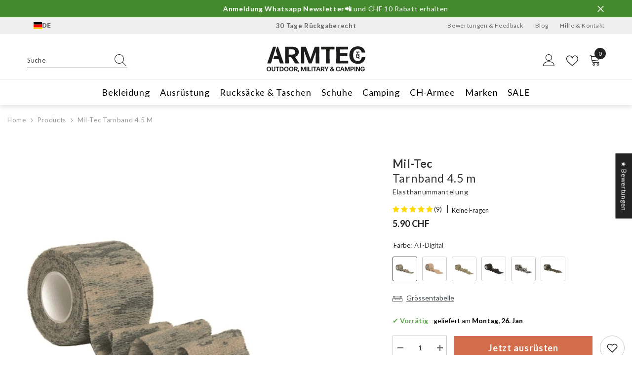

--- FILE ---
content_type: text/html; charset=utf-8
request_url: https://armtec.ch/products/mil-tec-tarnband-4-5m?variant=45763250880831&section_id=template--25658577846657__main
body_size: 28309
content:
<div id="shopify-section-template--25658577846657__main" class="shopify-section"><link href="//armtec.ch/cdn/shop/t/64/assets/component-product.css?v=102675694795047085621764211556" rel="stylesheet" type="text/css" media="all" />
<link href="//armtec.ch/cdn/shop/t/64/assets/component-price.css?v=35566064389579847991764211545" rel="stylesheet" type="text/css" media="all" />
<link href="//armtec.ch/cdn/shop/t/64/assets/component-badge.css?v=97907120567370036051764211460" rel="stylesheet" type="text/css" media="all" />
<link href="//armtec.ch/cdn/shop/t/64/assets/component-rte.css?v=63702617831065942891764211571" rel="stylesheet" type="text/css" media="all" />
<link href="//armtec.ch/cdn/shop/t/64/assets/component-share.css?v=143176046425114009521764211576" rel="stylesheet" type="text/css" media="all" />
<link href="//armtec.ch/cdn/shop/t/64/assets/component-tab.css?v=121047715804848131831764211593" rel="stylesheet" type="text/css" media="all" />
<link href="//armtec.ch/cdn/shop/t/64/assets/component-product-form.css?v=28872783860719307291764211549" rel="stylesheet" type="text/css" media="all" />
<link href="//armtec.ch/cdn/shop/t/64/assets/component-grid.css?v=33686972519045475131764211508" rel="stylesheet" type="text/css" media="all" />




    <style type="text/css">
    #ProductSection-template--25658577846657__main .productView-thumbnail .productView-thumbnail-link:after{
        padding-bottom: 148%;
    }

    #ProductSection-template--25658577846657__main .custom-cursor__inner .arrow:before,
    #ProductSection-template--25658577846657__main .custom-cursor__inner .arrow:after {
        background-color: #000000;
    }

    #ProductSection-template--25658577846657__main .tabs-contents .toggleLink,
    #ProductSection-template--25658577846657__main .tabs .tab .tab-title {
        font-size: px;
        font-weight: ;
        text-transform: ;
        padding-top: px;
        padding-bottom: px;
    }

    

    

    @media (max-width: 1024px) {
        
    }

    @media (max-width: 550px) {
        #ProductSection-template--25658577846657__main .tabs-contents .toggleLink,
        #ProductSection-template--25658577846657__main .tabs .tab .tab-title {
            font-size: px;
        }
    }

    @media (max-width: 767px) {
        #ProductSection-template--25658577846657__main {
            padding-top: 0px;
            padding-bottom: 0px;
        }
        
        
        
    }

    @media (min-width: 1025px) {
        
    }

    @media (min-width: 768px) and (max-width: 1199px) {
        #ProductSection-template--25658577846657__main {
            padding-top: 0px;
            padding-bottom: 0px;
        }
    }

    @media (min-width: 1200px) {
        #ProductSection-template--25658577846657__main {
            padding-top: 0px;
            padding-bottom: 0px;
        }
    }
</style>
<script>
    window.product_inven_array_8563234570559 = {
        
            '45763250880831': '44',
        
            '45763250913599': '59',
        
            '45763250946367': '24',
        
            '45763250979135': '63',
        
            '45763251044671': '40',
        
            '45763251208511': '73',
        
    };

    window.selling_array_8563234570559 = {
        
            '45763250880831': 'deny',
        
            '45763250913599': 'deny',
        
            '45763250946367': 'deny',
        
            '45763250979135': 'deny',
        
            '45763251044671': 'deny',
        
            '45763251208511': 'deny',
        
    };

    window.subtotal = {
        show: false,
        style: 1,
        text: `Kasse - [value]`
    };
  
    window.variant_image_group = true;
  
</script><link rel="stylesheet" href="//armtec.ch/cdn/shop/t/64/assets/component-fancybox.css?v=162524859697928915511764211500" media="print" onload="this.media='all'">
    <noscript><link href="//armtec.ch/cdn/shop/t/64/assets/component-fancybox.css?v=162524859697928915511764211500" rel="stylesheet" type="text/css" media="all" /></noscript><div class=" product-details product-default" data-section-id="template--25658577846657__main" data-section-type="product" id="ProductSection-template--25658577846657__main" data-has-combo="false" data-image-opo>
    <div class="productView-moreItem moreItem-breadcrumb "
            style="--spacing-top: 10px;
            --spacing-bottom: 20px;
            --spacing-top-mb: 0px;
            --spacing-bottom-mb: 0px;
            --breadcrumb-bg:rgba(0,0,0,0);
            --breadcrumb-mb-bg: #f6f6f6;
            "
        >
            
                <div class="breadcrumb-bg">
            
                <div class="container">
                    

<link href="//armtec.ch/cdn/shop/t/64/assets/component-breadcrumb.css?v=158896573748378790801764211466" rel="stylesheet" type="text/css" media="all" /><breadcrumb-component class="breadcrumb-container style--line_clamp_1" data-collection-title="" data-collection-all="/collections/all">
        <nav class="breadcrumb breadcrumb-left" role="navigation" aria-label="breadcrumbs">
            <a class="link home-link" href="/">Home</a><span class="separate" aria-hidden="true"><svg xmlns="http://www.w3.org/2000/svg" viewBox="0 0 24 24"><path d="M 7.75 1.34375 L 6.25 2.65625 L 14.65625 12 L 6.25 21.34375 L 7.75 22.65625 L 16.75 12.65625 L 17.34375 12 L 16.75 11.34375 Z"></path></svg></span>
                <span>Mil-Tec Tarnband 4.5 m</span><span class="observe-element" style="width: 1px; height: 1px; background: transparent; display: inline-block; flex-shrink: 0;"></span>
        </nav>
    </breadcrumb-component>
    <script type="text/javascript">
        if (typeof breadcrumbComponentDeclare == 'undefined') {
            class BreadcrumbComponent extends HTMLElement {
                constructor() {
                    super();
                    this.firstPostCollection();
                    this.getCollection();
                }

                connectedCallback() {
                    this.firstLink = this.querySelector('.link.home-link')
                    this.lastLink = this.querySelector('.observe-element')
                    this.classList.add('initialized');
                    this.initObservers();
                }

                static createHandler(position = 'first', breadcrumb = null) {
                    const handler = (entries, observer) => {
                        entries.forEach(entry => {
                            if (breadcrumb == null) return observer.disconnect();
                            if (entry.isIntersecting ) {
                                breadcrumb.classList.add(`disable-${position}`);
                            } else {
                                breadcrumb.classList.remove(`disable-${position}`);
                            }
                        })
                    }
                    return handler;
                }

                initObservers() {
                    const scrollToFirstHandler = BreadcrumbComponent.createHandler('first', this);
                    const scrollToLastHandler = BreadcrumbComponent.createHandler('last', this);
                    
                    this.scrollToFirstObserver = new IntersectionObserver(scrollToFirstHandler, { threshold: 1 });
                    this.scrollToLastObserver = new IntersectionObserver(scrollToLastHandler, { threshold: 0.6 });

                    this.scrollToFirstObserver.observe(this.firstLink);
                    this.scrollToLastObserver.observe(this.lastLink);
                }

                firstPostCollection() {
                    if (!document.body.matches('.template-collection')) return;
                    this.postCollection(true);
                    this.checkCollection();
                }

                postCollection(showCollection) {
                    const title = this.dataset.collectionTitle ? this.dataset.collectionTitle : "Products";
                    let collection = {name: title, url: window.location.pathname, show: showCollection};
                    localStorage.setItem('_breadcrumb_collection', JSON.stringify(collection));
                }

                checkCollection() {
                    document.addEventListener("click", (event) => {
                        const target = event.target;
                        if (!target.matches('.card-link')) return;
                        target.closest('.shopify-section[id*="product-grid"]') == null ? this.postCollection(false) : this.postCollection(true);
                    });
                }

                getCollection() {
                    if (!document.body.matches('.template-product')) return;
                    const collection = JSON.parse(localStorage.getItem('_breadcrumb_collection'));
                    let checkCollection = document.referrer.indexOf('/collections/') !== -1 && (new URL(document.referrer)).pathname == collection.url && collection && collection.show ? true : false;
                    const breadcrumb = `<a class="breadcrumb-collection animate--text" href="${checkCollection ? collection.url : this.dataset.collectionAll}">${checkCollection ? collection.name : "Products"}</a><span class="separate animate--text" aria-hidden="true"><svg xmlns="http://www.w3.org/2000/svg" viewBox="0 0 24 24"><path d="M 7.75 1.34375 L 6.25 2.65625 L 14.65625 12 L 6.25 21.34375 L 7.75 22.65625 L 16.75 12.65625 L 17.34375 12 L 16.75 11.34375 Z"></path></svg></span>`;
                    this.querySelectorAll('.separate')[0]?.insertAdjacentHTML("afterend", breadcrumb);
                }
            }   

            window.addEventListener('load', () => {
                customElements.define('breadcrumb-component', BreadcrumbComponent);
            })

            var breadcrumbComponentDeclare = BreadcrumbComponent;
        }
    </script>
                </div>
            
                </div>
            
        </div>
    
    <div class="container productView-container">
        <div class="productView halo-productView layout-3 positionMainImage--left productView-sticky" data-product-handle="mil-tec-tarnband-4-5m"><div class="productView-top">
                    <div class="halo-productView-left productView-images clearfix" data-image-gallery><div class="productView-images-wrapper" data-video-popup>
                            <div class="productView-image-wrapper"><div class="productView-badge has-badge-js badge-left halo-productBadges halo-productBadges--left date-190691624 date1-2207 sale_badge_disable"
        data-text-sale-badge="–"
        
        data-new-badge-number="30"
    ></div><div class="productView-nav style-1 image-fit-unset" 
                                    data-image-gallery-main
                                    data-arrows-desk="true"
                                    data-arrows-mobi="true"
                                    data-counter-mobi="false"
                                    data-media-count="7"
                                ><div class="productView-image productView-image-portrait filter-w/l fit-unset" data-index="1">
                                                    <div class="productView-img-container product-single__media" data-media-id="34838868361535"
                                                        
                                                    >
                                                        <div 
                                                            class="media" 
                                                             data-zoom-image="//armtec.ch/cdn/shop/files/Klebeband_50mm_5m_W-L_85fd62aa-4d2d-44ab-82e3-a231cdf5c7a9_1000x.png?v=1704456866" 
                                                             data-fancybox="images" href="//armtec.ch/cdn/shop/files/Klebeband_50mm_5m_W-L_85fd62aa-4d2d-44ab-82e3-a231cdf5c7a9_1000x.png?v=1704456866" 
                                                        >
                                                            <img id="product-featured-image-34838868361535"
                                                                srcset="//armtec.ch/cdn/shop/files/Klebeband_50mm_5m_W-L_85fd62aa-4d2d-44ab-82e3-a231cdf5c7a9_1000x.png?v=1704456866"
                                                                src="//armtec.ch/cdn/shop/files/Klebeband_50mm_5m_W-L_85fd62aa-4d2d-44ab-82e3-a231cdf5c7a9_1000x.png?v=1704456866"
                                                                data-src="//armtec.ch/cdn/shop/files/Klebeband_50mm_5m_W-L_85fd62aa-4d2d-44ab-82e3-a231cdf5c7a9_1000x.png?v=1704456866"
                                                                alt="W/L"
                                                                sizes="(min-width: 2000px) 1500px, (min-width: 1200px) 1200px, (min-width: 768px) calc((100vw - 30px) / 2), calc(100vw - 20px)"
                                                                width="800"
                                                                height="800"
                                                                data-sizes="auto"
                                                                data-main-image
                                                                data-index="1"
                                                                data-cursor-image
                                                                
                                                            /></div>
                                                    </div>
                                                </div><div class="productView-image productView-image-portrait filter-w/l fit-unset" data-index="2">
                                                    <div class="productView-img-container product-single__media" data-media-id="34838868689215"
                                                        
                                                    >
                                                        <div 
                                                            class="media" 
                                                             data-zoom-image="//armtec.ch/cdn/shop/files/Tarnband-4.5M_e01ddfdd-369b-4cd9-ad50-01c0e906572b_1000x.jpg?v=1710434453" 
                                                             data-fancybox="images" href="//armtec.ch/cdn/shop/files/Tarnband-4.5M_e01ddfdd-369b-4cd9-ad50-01c0e906572b_1000x.jpg?v=1710434453" 
                                                        >
                                                            <img id="product-featured-image-34838868689215"
                                                                data-srcset="//armtec.ch/cdn/shop/files/Tarnband-4.5M_e01ddfdd-369b-4cd9-ad50-01c0e906572b_1000x.jpg?v=1710434453"
                                                                
                                                                data-src="//armtec.ch/cdn/shop/files/Tarnband-4.5M_e01ddfdd-369b-4cd9-ad50-01c0e906572b_1000x.jpg?v=1710434453"
                                                                alt="W/L"
                                                                sizes="(min-width: 2000px) 1500px, (min-width: 1200px) 1200px, (min-width: 768px) calc((100vw - 30px) / 2), calc(100vw - 20px)"
                                                                width="800"
                                                                height="800"
                                                                data-sizes="auto"
                                                                data-main-image
                                                                data-index="2"
                                                                data-cursor-image
                                                                class="lazyload" loading="lazy"
                                                            /><span class="data-lazy-loading"></span></div>
                                                    </div>
                                                </div><div class="productView-image productView-image-portrait filter-at-digital fit-unset" data-index="3">
                                                    <div class="productView-img-container product-single__media" data-media-id="34838868394303"
                                                        
                                                    >
                                                        <div 
                                                            class="media" 
                                                             data-zoom-image="//armtec.ch/cdn/shop/files/Klebeband_50mm_5m_AT-Digital_e3ce56ba-87c2-4c16-a826-77cf8ce9fbda_1000x.png?v=1710543145" 
                                                             data-fancybox="images" href="//armtec.ch/cdn/shop/files/Klebeband_50mm_5m_AT-Digital_e3ce56ba-87c2-4c16-a826-77cf8ce9fbda_1000x.png?v=1710543145" 
                                                        >
                                                            <img id="product-featured-image-34838868394303"
                                                                data-srcset="//armtec.ch/cdn/shop/files/Klebeband_50mm_5m_AT-Digital_e3ce56ba-87c2-4c16-a826-77cf8ce9fbda_1000x.png?v=1710543145"
                                                                
                                                                data-src="//armtec.ch/cdn/shop/files/Klebeband_50mm_5m_AT-Digital_e3ce56ba-87c2-4c16-a826-77cf8ce9fbda_1000x.png?v=1710543145"
                                                                alt="AT-Digital"
                                                                sizes="(min-width: 2000px) 1500px, (min-width: 1200px) 1200px, (min-width: 768px) calc((100vw - 30px) / 2), calc(100vw - 20px)"
                                                                width="800"
                                                                height="800"
                                                                data-sizes="auto"
                                                                data-main-image
                                                                data-index="3"
                                                                data-cursor-image
                                                                class="lazyload" loading="lazy"
                                                            /><span class="data-lazy-loading"></span></div>
                                                    </div>
                                                </div><div class="productView-image productView-image-portrait filter-coyote fit-unset" data-index="4">
                                                    <div class="productView-img-container product-single__media" data-media-id="34838868459839"
                                                        
                                                    >
                                                        <div 
                                                            class="media" 
                                                             data-zoom-image="//armtec.ch/cdn/shop/files/Klebeband_50mm_5m_Coyote_ee8b3bc9-add0-4faa-b0fb-177fa17f1508_1000x.png?v=1710434453" 
                                                             data-fancybox="images" href="//armtec.ch/cdn/shop/files/Klebeband_50mm_5m_Coyote_ee8b3bc9-add0-4faa-b0fb-177fa17f1508_1000x.png?v=1710434453" 
                                                        >
                                                            <img id="product-featured-image-34838868459839"
                                                                data-srcset="//armtec.ch/cdn/shop/files/Klebeband_50mm_5m_Coyote_ee8b3bc9-add0-4faa-b0fb-177fa17f1508_1000x.png?v=1710434453"
                                                                
                                                                data-src="//armtec.ch/cdn/shop/files/Klebeband_50mm_5m_Coyote_ee8b3bc9-add0-4faa-b0fb-177fa17f1508_1000x.png?v=1710434453"
                                                                alt="Coyote"
                                                                sizes="(min-width: 2000px) 1500px, (min-width: 1200px) 1200px, (min-width: 768px) calc((100vw - 30px) / 2), calc(100vw - 20px)"
                                                                width="800"
                                                                height="800"
                                                                data-sizes="auto"
                                                                data-main-image
                                                                data-index="4"
                                                                data-cursor-image
                                                                class="lazyload" loading="lazy"
                                                            /><span class="data-lazy-loading"></span></div>
                                                    </div>
                                                </div><div class="productView-image productView-image-portrait filter-olive fit-unset" data-index="5">
                                                    <div class="productView-img-container product-single__media" data-media-id="34838868558143"
                                                        
                                                    >
                                                        <div 
                                                            class="media" 
                                                             data-zoom-image="//armtec.ch/cdn/shop/files/Klebeband_50mm_5m_Olive2_60274470-66fa-40a9-abf3-5e983c9d4022_1000x.png?v=1710434453" 
                                                             data-fancybox="images" href="//armtec.ch/cdn/shop/files/Klebeband_50mm_5m_Olive2_60274470-66fa-40a9-abf3-5e983c9d4022_1000x.png?v=1710434453" 
                                                        >
                                                            <img id="product-featured-image-34838868558143"
                                                                data-srcset="//armtec.ch/cdn/shop/files/Klebeband_50mm_5m_Olive2_60274470-66fa-40a9-abf3-5e983c9d4022_1000x.png?v=1710434453"
                                                                
                                                                data-src="//armtec.ch/cdn/shop/files/Klebeband_50mm_5m_Olive2_60274470-66fa-40a9-abf3-5e983c9d4022_1000x.png?v=1710434453"
                                                                alt="Olive"
                                                                sizes="(min-width: 2000px) 1500px, (min-width: 1200px) 1200px, (min-width: 768px) calc((100vw - 30px) / 2), calc(100vw - 20px)"
                                                                width="800"
                                                                height="800"
                                                                data-sizes="auto"
                                                                data-main-image
                                                                data-index="5"
                                                                data-cursor-image
                                                                class="lazyload" loading="lazy"
                                                            /><span class="data-lazy-loading"></span></div>
                                                    </div>
                                                </div><div class="productView-image productView-image-portrait filter-schwarz fit-unset" data-index="6">
                                                    <div class="productView-img-container product-single__media" data-media-id="34838868590911"
                                                        
                                                    >
                                                        <div 
                                                            class="media" 
                                                             data-zoom-image="//armtec.ch/cdn/shop/files/Klebeband_50mm_5m_Schwarz_6da4a0e4-a212-40c2-9f44-44e42cdc04bf_1000x.png?v=1710543145" 
                                                             data-fancybox="images" href="//armtec.ch/cdn/shop/files/Klebeband_50mm_5m_Schwarz_6da4a0e4-a212-40c2-9f44-44e42cdc04bf_1000x.png?v=1710543145" 
                                                        >
                                                            <img id="product-featured-image-34838868590911"
                                                                data-srcset="//armtec.ch/cdn/shop/files/Klebeband_50mm_5m_Schwarz_6da4a0e4-a212-40c2-9f44-44e42cdc04bf_1000x.png?v=1710543145"
                                                                
                                                                data-src="//armtec.ch/cdn/shop/files/Klebeband_50mm_5m_Schwarz_6da4a0e4-a212-40c2-9f44-44e42cdc04bf_1000x.png?v=1710543145"
                                                                alt="Schwarz"
                                                                sizes="(min-width: 2000px) 1500px, (min-width: 1200px) 1200px, (min-width: 768px) calc((100vw - 30px) / 2), calc(100vw - 20px)"
                                                                width="800"
                                                                height="800"
                                                                data-sizes="auto"
                                                                data-main-image
                                                                data-index="6"
                                                                data-cursor-image
                                                                class="lazyload" loading="lazy"
                                                            /><span class="data-lazy-loading"></span></div>
                                                    </div>
                                                </div><div class="productView-image productView-image-portrait filter-snowcamo fit-unset" data-index="7">
                                                    <div class="productView-img-container product-single__media" data-media-id="34838868623679"
                                                        
                                                    >
                                                        <div 
                                                            class="media" 
                                                             data-zoom-image="//armtec.ch/cdn/shop/files/Klebeband_50mm_5m_Snowcamo_ef24e692-dc29-403a-8e04-78f5342fef6e_1000x.png?v=1710434453" 
                                                             data-fancybox="images" href="//armtec.ch/cdn/shop/files/Klebeband_50mm_5m_Snowcamo_ef24e692-dc29-403a-8e04-78f5342fef6e_1000x.png?v=1710434453" 
                                                        >
                                                            <img id="product-featured-image-34838868623679"
                                                                data-srcset="//armtec.ch/cdn/shop/files/Klebeband_50mm_5m_Snowcamo_ef24e692-dc29-403a-8e04-78f5342fef6e_1000x.png?v=1710434453"
                                                                
                                                                data-src="//armtec.ch/cdn/shop/files/Klebeband_50mm_5m_Snowcamo_ef24e692-dc29-403a-8e04-78f5342fef6e_1000x.png?v=1710434453"
                                                                alt="Snowcamo"
                                                                sizes="(min-width: 2000px) 1500px, (min-width: 1200px) 1200px, (min-width: 768px) calc((100vw - 30px) / 2), calc(100vw - 20px)"
                                                                width="800"
                                                                height="800"
                                                                data-sizes="auto"
                                                                data-main-image
                                                                data-index="7"
                                                                data-cursor-image
                                                                class="lazyload" loading="lazy"
                                                            /><span class="data-lazy-loading"></span></div>
                                                    </div>
                                                </div></div><div class="productView-videoPopup"></div><div class="productView-iconZoom">
                                        <svg  class="icon icon-zoom-1" xmlns="http://www.w3.org/2000/svg" aria-hidden="true" focusable="false" role="presentation" viewBox="0 0 448 512"><path d="M416 176V86.63L246.6 256L416 425.4V336c0-8.844 7.156-16 16-16s16 7.156 16 16v128c0 8.844-7.156 16-16 16h-128c-8.844 0-16-7.156-16-16s7.156-16 16-16h89.38L224 278.6L54.63 448H144C152.8 448 160 455.2 160 464S152.8 480 144 480h-128C7.156 480 0 472.8 0 464v-128C0 327.2 7.156 320 16 320S32 327.2 32 336v89.38L201.4 256L32 86.63V176C32 184.8 24.84 192 16 192S0 184.8 0 176v-128C0 39.16 7.156 32 16 32h128C152.8 32 160 39.16 160 48S152.8 64 144 64H54.63L224 233.4L393.4 64H304C295.2 64 288 56.84 288 48S295.2 32 304 32h128C440.8 32 448 39.16 448 48v128C448 184.8 440.8 192 432 192S416 184.8 416 176z"></path></svg>
                                    </div></div><div class="productView-thumbnail-wrapper">
                                    <div class="productView-for clearfix" data-max-thumbnail-to-show="4"><div class="productView-thumbnail filter-w/l" data-media-id="template--25658577846657__main-34838868361535">
                                                        <div class="productView-thumbnail-link" data-image="//armtec.ch/cdn/shop/files/Klebeband_50mm_5m_W-L_85fd62aa-4d2d-44ab-82e3-a231cdf5c7a9_large.png?v=1704456866">
                                                            <img srcset="//armtec.ch/cdn/shop/files/Klebeband_50mm_5m_W-L_85fd62aa-4d2d-44ab-82e3-a231cdf5c7a9_medium.png?v=1704456866" src="//armtec.ch/cdn/shop/files/Klebeband_50mm_5m_W-L_85fd62aa-4d2d-44ab-82e3-a231cdf5c7a9_medium.png?v=1704456866" alt="W/L"  /></div>
                                                    </div><div class="productView-thumbnail filter-w/l" data-media-id="template--25658577846657__main-34838868689215">
                                                        <div class="productView-thumbnail-link" data-image="//armtec.ch/cdn/shop/files/Tarnband-4.5M_e01ddfdd-369b-4cd9-ad50-01c0e906572b_large.jpg?v=1710434453">
                                                            <img srcset="//armtec.ch/cdn/shop/files/Tarnband-4.5M_e01ddfdd-369b-4cd9-ad50-01c0e906572b_medium.jpg?v=1710434453" src="//armtec.ch/cdn/shop/files/Tarnband-4.5M_e01ddfdd-369b-4cd9-ad50-01c0e906572b_medium.jpg?v=1710434453" alt="W/L"  /></div>
                                                    </div><div class="productView-thumbnail filter-at-digital" data-media-id="template--25658577846657__main-34838868394303">
                                                        <div class="productView-thumbnail-link" data-image="//armtec.ch/cdn/shop/files/Klebeband_50mm_5m_AT-Digital_e3ce56ba-87c2-4c16-a826-77cf8ce9fbda_large.png?v=1710543145">
                                                            <img srcset="//armtec.ch/cdn/shop/files/Klebeband_50mm_5m_AT-Digital_e3ce56ba-87c2-4c16-a826-77cf8ce9fbda_medium.png?v=1710543145" src="//armtec.ch/cdn/shop/files/Klebeband_50mm_5m_AT-Digital_e3ce56ba-87c2-4c16-a826-77cf8ce9fbda_medium.png?v=1710543145" alt="AT-Digital"  /></div>
                                                    </div><div class="productView-thumbnail filter-coyote" data-media-id="template--25658577846657__main-34838868459839">
                                                        <div class="productView-thumbnail-link" data-image="//armtec.ch/cdn/shop/files/Klebeband_50mm_5m_Coyote_ee8b3bc9-add0-4faa-b0fb-177fa17f1508_large.png?v=1710434453">
                                                            <img srcset="//armtec.ch/cdn/shop/files/Klebeband_50mm_5m_Coyote_ee8b3bc9-add0-4faa-b0fb-177fa17f1508_medium.png?v=1710434453" src="//armtec.ch/cdn/shop/files/Klebeband_50mm_5m_Coyote_ee8b3bc9-add0-4faa-b0fb-177fa17f1508_medium.png?v=1710434453" alt="Coyote"  /></div>
                                                    </div><div class="productView-thumbnail filter-olive" data-media-id="template--25658577846657__main-34838868558143">
                                                        <div class="productView-thumbnail-link" data-image="//armtec.ch/cdn/shop/files/Klebeband_50mm_5m_Olive2_60274470-66fa-40a9-abf3-5e983c9d4022_large.png?v=1710434453">
                                                            <img data-srcset="//armtec.ch/cdn/shop/files/Klebeband_50mm_5m_Olive2_60274470-66fa-40a9-abf3-5e983c9d4022_medium.png?v=1710434453"  alt="Olive" class="lazyload" loading="lazy" /><span class="data-lazy-loading"></span></div>
                                                    </div><div class="productView-thumbnail filter-schwarz" data-media-id="template--25658577846657__main-34838868590911">
                                                        <div class="productView-thumbnail-link" data-image="//armtec.ch/cdn/shop/files/Klebeband_50mm_5m_Schwarz_6da4a0e4-a212-40c2-9f44-44e42cdc04bf_large.png?v=1710543145">
                                                            <img data-srcset="//armtec.ch/cdn/shop/files/Klebeband_50mm_5m_Schwarz_6da4a0e4-a212-40c2-9f44-44e42cdc04bf_medium.png?v=1710543145"  alt="Schwarz" class="lazyload" loading="lazy" /><span class="data-lazy-loading"></span></div>
                                                    </div><div class="productView-thumbnail filter-snowcamo" data-media-id="template--25658577846657__main-34838868623679">
                                                        <div class="productView-thumbnail-link" data-image="//armtec.ch/cdn/shop/files/Klebeband_50mm_5m_Snowcamo_ef24e692-dc29-403a-8e04-78f5342fef6e_large.png?v=1710434453">
                                                            <img data-srcset="//armtec.ch/cdn/shop/files/Klebeband_50mm_5m_Snowcamo_ef24e692-dc29-403a-8e04-78f5342fef6e_medium.png?v=1710434453"  alt="Snowcamo" class="lazyload" loading="lazy" /><span class="data-lazy-loading"></span></div>
                                                    </div></div>
                                </div></div>
                    </div>
                    <div class="halo-productView-right productView-details clearfix">
                        <div class="productView-product clearfix"><h1 style="margin-block-end: 0.22em;">
    <span class="product__vendor">
        <a href="/collections/Mil-Tec
"
           style="font-size: 23px; color: #333333; text-transform: normal; letter-spacing: 0.4px;">
            Mil-Tec
        </a>
    </span><br>
    <span class="product__text title" style="font-size: 23px; color: #333333; font-weight: 500; letter-spacing: 0.9px; line-height: 21px;">Tarnband 4.5 m</span>
</h1><div class="productView-moreItem"
                                            style="--spacing-top: 0px;
                                            --spacing-bottom: 10px;"
                                        >
                                            <div class="product-customInformation text-left disabled" data-custom-information><div class="product-customInformation__content"><div class="product__text title"  
                    style="--fontsize-text:14px;
                    --color-title: #333333"
                >
                    <h2 class="title">Elasthanummantelung</h2></div></div></div>
                                        </div><div id="shopify-block-AVHJlbTRoMDlScGtjb__a92c1678-3496-45f0-9ba9-e0d8959df60d" class="shopify-block shopify-app-block">
<div class='jdgm-widget jdgm-preview-badge'
    data-id='8563234570559'
    data-template='manual-installation'>
  <div style='display:none' class='jdgm-prev-badge' data-average-rating='5.00' data-number-of-reviews='9' data-number-of-questions='0'> <span class='jdgm-prev-badge__stars' data-score='5.00' tabindex='0' aria-label='5.00 stars' role='button'> <span class='jdgm-star jdgm--on'></span><span class='jdgm-star jdgm--on'></span><span class='jdgm-star jdgm--on'></span><span class='jdgm-star jdgm--on'></span><span class='jdgm-star jdgm--on'></span> </span> <span class='jdgm-prev-badge__text'> 9 reviews </span> </div>
</div>




</div>
                                        <div class="productView-moreItem"
                                            style="--spacing-top: 8px;
                                            --spacing-bottom: 9px;
                                            --fontsize-text: 18px"
                                        >
                                            
                                                <div class="productView-price no-js-hidden clearfix" id="product-price-8563234570559"><div class="price price--medium">
    <dl><div class="price__regular"><dd class="price__last"><span class="price-item price-item--regular">5.90 CHF</span></dd>
        </div>
        <div class="price__sale"><dd class="price__compare" data-compare=""><s class="price-item price-item--regular"></s></dd><dd class="price__last" data-last="590"><span class="price-item price-item--sale">5.90 CHF</span></dd></div>
        <small class="unit-price caption hidden">
            <dt class="visually-hidden">Stückpreis</dt>
            <dd class="price__last"><span></span><span aria-hidden="true">/</span><span class="visually-hidden">&nbsp;pro&nbsp;</span><span></span></dd>
        </small>
    </dl>
</div>
</div>
                                        </div>
                                            <div class="productView-moreItem productView-moreItem-product-variant"
                                                style="--spacing-top: 2px;
                                                --spacing-bottom: 0px"
                                            ><div class="productView-options" style="--color-border: #e6e6e6" data-lang="de" data-default-lang="ch"><div class="productView-variants halo-productOptions" id="product-option-8563234570559"  data-type="button"><variant-radios class="no-js-hidden product-option has-default" data-product="8563234570559" data-section="template--25658577846657__main" data-url="/products/mil-tec-tarnband-4-5m"><fieldset class="js product-form__input product-form__swatch clearfix" data-product-attribute="set-rectangle" data-option-index="0">
                            <legend class="form__label">
                                Farbe:
                                <span data-header-option>
                                    AT-Digital
                                </span>
                            </legend><input class="product-form__radio" type="radio" id="option-8563234570559-Farbe-0"
                                        name="Farbe"
                                        value="AT-Digital"
                                        checked
                                        
                                            data-filter=".filter-at-digital"
                                            data-metafields-vig=""
                                        
                                        data-variant-id="45763250880831"
                                    ><label class="product-form__label available" name="Farbe" for="option-8563234570559-Farbe-0" data-variant-id="45763250880831">
                                            <span
                                                class="pattern"
                                                style="background-color: at-digital; background-image: url(//armtec.ch/cdn/shop/files/Klebeband_50mm_5m_AT-Digital_e3ce56ba-87c2-4c16-a826-77cf8ce9fbda_130x.png?v=1710543145);"
                                            ></span>
                                            
                                                <span class="expand">
                                                    <img srcset="//armtec.ch/cdn/shop/files/Klebeband_50mm_5m_AT-Digital_e3ce56ba-87c2-4c16-a826-77cf8ce9fbda_75x.png?v=1710543145" src="//armtec.ch/cdn/shop/files/Klebeband_50mm_5m_AT-Digital_e3ce56ba-87c2-4c16-a826-77cf8ce9fbda_75x.png?v=1710543145" sizes="75px" loading="lazy">
                                                </span>
                                            
                                        </label><input class="product-form__radio" type="radio" id="option-8563234570559-Farbe-1"
                                        name="Farbe"
                                        value="Coyote"
                                        
                                        
                                            data-filter=".filter-coyote"
                                            data-metafields-vig=""
                                        
                                        data-variant-id="45763250913599"
                                    ><label class="product-form__label available" name="Farbe" for="option-8563234570559-Farbe-1" data-variant-id="45763250913599">
                                            <span
                                                class="pattern"
                                                style="background-color: coyote; background-image: url(//armtec.ch/cdn/shop/files/Klebeband_50mm_5m_Coyote_ee8b3bc9-add0-4faa-b0fb-177fa17f1508_130x.png?v=1710434453);"
                                            ></span>
                                            
                                                <span class="expand">
                                                    <img srcset="//armtec.ch/cdn/shop/files/Klebeband_50mm_5m_Coyote_ee8b3bc9-add0-4faa-b0fb-177fa17f1508_75x.png?v=1710434453" src="//armtec.ch/cdn/shop/files/Klebeband_50mm_5m_Coyote_ee8b3bc9-add0-4faa-b0fb-177fa17f1508_75x.png?v=1710434453" sizes="75px" loading="lazy">
                                                </span>
                                            
                                        </label><input class="product-form__radio" type="radio" id="option-8563234570559-Farbe-2"
                                        name="Farbe"
                                        value="Olive"
                                        
                                        
                                            data-filter=".filter-olive"
                                            data-metafields-vig=""
                                        
                                        data-variant-id="45763250946367"
                                    ><label class="product-form__label available" name="Farbe" for="option-8563234570559-Farbe-2" data-variant-id="45763250946367">
                                            <span
                                                class="pattern"
                                                style="background-color: olive; background-image: url(//armtec.ch/cdn/shop/files/Klebeband_50mm_5m_Olive2_60274470-66fa-40a9-abf3-5e983c9d4022_130x.png?v=1710434453);"
                                            ></span>
                                            
                                                <span class="expand">
                                                    <img srcset="//armtec.ch/cdn/shop/files/Klebeband_50mm_5m_Olive2_60274470-66fa-40a9-abf3-5e983c9d4022_75x.png?v=1710434453" src="//armtec.ch/cdn/shop/files/Klebeband_50mm_5m_Olive2_60274470-66fa-40a9-abf3-5e983c9d4022_75x.png?v=1710434453" sizes="75px" loading="lazy">
                                                </span>
                                            
                                        </label><input class="product-form__radio" type="radio" id="option-8563234570559-Farbe-3"
                                        name="Farbe"
                                        value="Schwarz"
                                        
                                        
                                            data-filter=".filter-schwarz"
                                            data-metafields-vig=""
                                        
                                        data-variant-id="45763250979135"
                                    ><label class="product-form__label available" name="Farbe" for="option-8563234570559-Farbe-3" data-variant-id="45763250979135">
                                            <span
                                                class="pattern"
                                                style="background-color: schwarz; background-image: url(//armtec.ch/cdn/shop/files/Klebeband_50mm_5m_Schwarz_6da4a0e4-a212-40c2-9f44-44e42cdc04bf_130x.png?v=1710543145);"
                                            ></span>
                                            
                                                <span class="expand">
                                                    <img srcset="//armtec.ch/cdn/shop/files/Klebeband_50mm_5m_Schwarz_6da4a0e4-a212-40c2-9f44-44e42cdc04bf_75x.png?v=1710543145" src="//armtec.ch/cdn/shop/files/Klebeband_50mm_5m_Schwarz_6da4a0e4-a212-40c2-9f44-44e42cdc04bf_75x.png?v=1710543145" sizes="75px" loading="lazy">
                                                </span>
                                            
                                        </label><input class="product-form__radio" type="radio" id="option-8563234570559-Farbe-4"
                                        name="Farbe"
                                        value="Snowcamo"
                                        
                                        
                                            data-filter=".filter-snowcamo"
                                            data-metafields-vig=""
                                        
                                        data-variant-id="45763251044671"
                                    ><label class="product-form__label available" name="Farbe" for="option-8563234570559-Farbe-4" data-variant-id="45763251044671">
                                            <span
                                                class="pattern"
                                                style="background-color: snowcamo; background-image: url(//armtec.ch/cdn/shop/files/Klebeband_50mm_5m_Snowcamo_ef24e692-dc29-403a-8e04-78f5342fef6e_130x.png?v=1710434453);"
                                            ></span>
                                            
                                                <span class="expand">
                                                    <img srcset="//armtec.ch/cdn/shop/files/Klebeband_50mm_5m_Snowcamo_ef24e692-dc29-403a-8e04-78f5342fef6e_75x.png?v=1710434453" src="//armtec.ch/cdn/shop/files/Klebeband_50mm_5m_Snowcamo_ef24e692-dc29-403a-8e04-78f5342fef6e_75x.png?v=1710434453" sizes="75px" loading="lazy">
                                                </span>
                                            
                                        </label><input class="product-form__radio" type="radio" id="option-8563234570559-Farbe-5"
                                        name="Farbe"
                                        value="Woodland"
                                        
                                        
                                            data-filter=".filter-woodland"
                                            data-metafields-vig=""
                                        
                                        data-variant-id="45763251208511"
                                    ><label class="product-form__label available" name="Farbe" for="option-8563234570559-Farbe-5" data-variant-id="45763251208511">
                                            <span
                                                class="pattern"
                                                style="background-color: woodland; background-image: url(//armtec.ch/cdn/shop/files/Klebeband_50mm_5m_W-L_85fd62aa-4d2d-44ab-82e3-a231cdf5c7a9_130x.png?v=1704456866);"
                                            ></span>
                                            
                                                <span class="expand">
                                                    <img srcset="//armtec.ch/cdn/shop/files/Klebeband_50mm_5m_W-L_85fd62aa-4d2d-44ab-82e3-a231cdf5c7a9_75x.png?v=1704456866" src="//armtec.ch/cdn/shop/files/Klebeband_50mm_5m_W-L_85fd62aa-4d2d-44ab-82e3-a231cdf5c7a9_75x.png?v=1704456866" sizes="75px" loading="lazy">
                                                </span>
                                            
                                        </label></fieldset><script type="application/json">
                        [{"id":45763250880831,"title":"AT-Digital","option1":"AT-Digital","option2":null,"option3":null,"sku":"32901-1-ATD","requires_shipping":true,"taxable":true,"featured_image":{"id":42457982763327,"product_id":8563234570559,"position":3,"created_at":"2023-08-17T17:08:40+02:00","updated_at":"2024-03-15T23:52:25+01:00","alt":"AT-Digital","width":800,"height":800,"src":"\/\/armtec.ch\/cdn\/shop\/files\/Klebeband_50mm_5m_AT-Digital_e3ce56ba-87c2-4c16-a826-77cf8ce9fbda.png?v=1710543145","variant_ids":[45763250880831]},"available":true,"name":"Mil-Tec Tarnband 4.5 m - AT-Digital","public_title":"AT-Digital","options":["AT-Digital"],"price":590,"weight":0,"compare_at_price":null,"inventory_management":"shopify","barcode":"4046872342974","featured_media":{"alt":"AT-Digital","id":34838868394303,"position":3,"preview_image":{"aspect_ratio":1.0,"height":800,"width":800,"src":"\/\/armtec.ch\/cdn\/shop\/files\/Klebeband_50mm_5m_AT-Digital_e3ce56ba-87c2-4c16-a826-77cf8ce9fbda.png?v=1710543145"}},"requires_selling_plan":false,"selling_plan_allocations":[],"quantity_rule":{"min":1,"max":null,"increment":1}},{"id":45763250913599,"title":"Coyote","option1":"Coyote","option2":null,"option3":null,"sku":"32901-1-COY","requires_shipping":true,"taxable":true,"featured_image":{"id":42457982435647,"product_id":8563234570559,"position":4,"created_at":"2023-08-17T17:08:40+02:00","updated_at":"2024-03-14T17:40:53+01:00","alt":"Coyote","width":800,"height":800,"src":"\/\/armtec.ch\/cdn\/shop\/files\/Klebeband_50mm_5m_Coyote_ee8b3bc9-add0-4faa-b0fb-177fa17f1508.png?v=1710434453","variant_ids":[45763250913599]},"available":true,"name":"Mil-Tec Tarnband 4.5 m - Coyote","public_title":"Coyote","options":["Coyote"],"price":590,"weight":0,"compare_at_price":null,"inventory_management":"shopify","barcode":"4046872342967","featured_media":{"alt":"Coyote","id":34838868459839,"position":4,"preview_image":{"aspect_ratio":1.0,"height":800,"width":800,"src":"\/\/armtec.ch\/cdn\/shop\/files\/Klebeband_50mm_5m_Coyote_ee8b3bc9-add0-4faa-b0fb-177fa17f1508.png?v=1710434453"}},"requires_selling_plan":false,"selling_plan_allocations":[],"quantity_rule":{"min":1,"max":null,"increment":1}},{"id":45763250946367,"title":"Olive","option1":"Olive","option2":null,"option3":null,"sku":"32901-1-OLI","requires_shipping":true,"taxable":true,"featured_image":{"id":42457983058239,"product_id":8563234570559,"position":5,"created_at":"2023-08-17T17:08:40+02:00","updated_at":"2024-03-14T17:40:53+01:00","alt":"Olive","width":800,"height":800,"src":"\/\/armtec.ch\/cdn\/shop\/files\/Klebeband_50mm_5m_Olive2_60274470-66fa-40a9-abf3-5e983c9d4022.png?v=1710434453","variant_ids":[45763250946367]},"available":true,"name":"Mil-Tec Tarnband 4.5 m - Olive","public_title":"Olive","options":["Olive"],"price":590,"weight":0,"compare_at_price":null,"inventory_management":"shopify","barcode":"4046872342943","featured_media":{"alt":"Olive","id":34838868558143,"position":5,"preview_image":{"aspect_ratio":1.0,"height":800,"width":800,"src":"\/\/armtec.ch\/cdn\/shop\/files\/Klebeband_50mm_5m_Olive2_60274470-66fa-40a9-abf3-5e983c9d4022.png?v=1710434453"}},"requires_selling_plan":false,"selling_plan_allocations":[],"quantity_rule":{"min":1,"max":null,"increment":1}},{"id":45763250979135,"title":"Schwarz","option1":"Schwarz","option2":null,"option3":null,"sku":"32901-1-SCH","requires_shipping":true,"taxable":true,"featured_image":{"id":42457982501183,"product_id":8563234570559,"position":6,"created_at":"2023-08-17T17:08:40+02:00","updated_at":"2024-03-15T23:52:25+01:00","alt":"Schwarz","width":800,"height":800,"src":"\/\/armtec.ch\/cdn\/shop\/files\/Klebeband_50mm_5m_Schwarz_6da4a0e4-a212-40c2-9f44-44e42cdc04bf.png?v=1710543145","variant_ids":[45763250979135]},"available":true,"name":"Mil-Tec Tarnband 4.5 m - Schwarz","public_title":"Schwarz","options":["Schwarz"],"price":590,"weight":0,"compare_at_price":null,"inventory_management":"shopify","barcode":"4046872342950","featured_media":{"alt":"Schwarz","id":34838868590911,"position":6,"preview_image":{"aspect_ratio":1.0,"height":800,"width":800,"src":"\/\/armtec.ch\/cdn\/shop\/files\/Klebeband_50mm_5m_Schwarz_6da4a0e4-a212-40c2-9f44-44e42cdc04bf.png?v=1710543145"}},"requires_selling_plan":false,"selling_plan_allocations":[],"quantity_rule":{"min":1,"max":null,"increment":1}},{"id":45763251044671,"title":"Snowcamo","option1":"Snowcamo","option2":null,"option3":null,"sku":"32901-1-SNO","requires_shipping":true,"taxable":true,"featured_image":{"id":42457982665023,"product_id":8563234570559,"position":7,"created_at":"2023-08-17T17:08:40+02:00","updated_at":"2024-03-14T17:40:53+01:00","alt":"Snowcamo","width":800,"height":800,"src":"\/\/armtec.ch\/cdn\/shop\/files\/Klebeband_50mm_5m_Snowcamo_ef24e692-dc29-403a-8e04-78f5342fef6e.png?v=1710434453","variant_ids":[45763251044671]},"available":true,"name":"Mil-Tec Tarnband 4.5 m - Snowcamo","public_title":"Snowcamo","options":["Snowcamo"],"price":590,"weight":0,"compare_at_price":null,"inventory_management":"shopify","barcode":"4046872258954","featured_media":{"alt":"Snowcamo","id":34838868623679,"position":7,"preview_image":{"aspect_ratio":1.0,"height":800,"width":800,"src":"\/\/armtec.ch\/cdn\/shop\/files\/Klebeband_50mm_5m_Snowcamo_ef24e692-dc29-403a-8e04-78f5342fef6e.png?v=1710434453"}},"requires_selling_plan":false,"selling_plan_allocations":[],"quantity_rule":{"min":1,"max":null,"increment":1}},{"id":45763251208511,"title":"Woodland","option1":"Woodland","option2":null,"option3":null,"sku":"32901-1-WOL","requires_shipping":true,"taxable":true,"featured_image":{"id":42457982632255,"product_id":8563234570559,"position":1,"created_at":"2023-08-17T17:08:40+02:00","updated_at":"2024-01-05T13:14:26+01:00","alt":"W\/L","width":800,"height":800,"src":"\/\/armtec.ch\/cdn\/shop\/files\/Klebeband_50mm_5m_W-L_85fd62aa-4d2d-44ab-82e3-a231cdf5c7a9.png?v=1704456866","variant_ids":[45763251208511]},"available":true,"name":"Mil-Tec Tarnband 4.5 m - Woodland","public_title":"Woodland","options":["Woodland"],"price":590,"weight":0,"compare_at_price":null,"inventory_management":"shopify","barcode":"4046872258930","featured_media":{"alt":"W\/L","id":34838868361535,"position":1,"preview_image":{"aspect_ratio":1.0,"height":800,"width":800,"src":"\/\/armtec.ch\/cdn\/shop\/files\/Klebeband_50mm_5m_W-L_85fd62aa-4d2d-44ab-82e3-a231cdf5c7a9.png?v=1704456866"}},"requires_selling_plan":false,"selling_plan_allocations":[],"quantity_rule":{"min":1,"max":null,"increment":1}}]
                    </script>
                </variant-radios></div>
        <noscript>
            <div class="product-form__input">
                <label class="form__label" for="Variants-template--25658577846657__main">
                    Produktvarianten
                </label>
                <div class="select">
                <select name="id" id="Variants-template--25658577846657__main" class="select__select" form="product-form"><option
                            selected="selected"
                            
                            value="45763250880831"
                        >
                            AT-Digital
                            - 5.90 CHF
                        </option><option
                            
                            
                            value="45763250913599"
                        >
                            Coyote
                            - 5.90 CHF
                        </option><option
                            
                            
                            value="45763250946367"
                        >
                            Olive
                            - 5.90 CHF
                        </option><option
                            
                            
                            value="45763250979135"
                        >
                            Schwarz
                            - 5.90 CHF
                        </option><option
                            
                            
                            value="45763251044671"
                        >
                            Snowcamo
                            - 5.90 CHF
                        </option><option
                            
                            
                            value="45763251208511"
                        >
                            Woodland
                            - 5.90 CHF
                        </option></select>
            </div>
          </div>
        </noscript></div>
                                            </div>
                                        <div id="shopify-block-AS1luTElkZ0xVN1A4c__bf_size_charts_block_gTYBWR" class="shopify-block shopify-app-block">

<div class="best-fit-size-chart"></div>
<script>
var sizeChartsRelentless = window.sizeChartsRelentless || {};
sizeChartsRelentless.metafield = sizeChartsRelentless.metafield || {};
sizeChartsRelentless.blocks = sizeChartsRelentless.blocks || {};


	sizeChartsRelentless.product = {"id":8563234570559,"title":"Mil-Tec Tarnband 4.5 m","handle":"mil-tec-tarnband-4-5m","description":"\u003cspan data-mce-fragment=\"1\"\u003eSchnelle Tarnung für Deine Ausrüstung — Das Tarnband von Mil-Tec 4.5 m ermöglicht Dir eine leichte, geräuschlose und schnelle Tarnung Deiner Ausrüstungsgegenstände.\u003c\/span\u003e","published_at":"2020-01-07T16:16:20+01:00","created_at":"2023-07-20T11:04:00+02:00","vendor":"Mil-Tec","type":"","tags":["klebebaender"],"price":590,"price_min":590,"price_max":590,"available":true,"price_varies":false,"compare_at_price":null,"compare_at_price_min":0,"compare_at_price_max":0,"compare_at_price_varies":false,"variants":[{"id":45763250880831,"title":"AT-Digital","option1":"AT-Digital","option2":null,"option3":null,"sku":"32901-1-ATD","requires_shipping":true,"taxable":true,"featured_image":{"id":42457982763327,"product_id":8563234570559,"position":3,"created_at":"2023-08-17T17:08:40+02:00","updated_at":"2024-03-15T23:52:25+01:00","alt":"AT-Digital","width":800,"height":800,"src":"\/\/armtec.ch\/cdn\/shop\/files\/Klebeband_50mm_5m_AT-Digital_e3ce56ba-87c2-4c16-a826-77cf8ce9fbda.png?v=1710543145","variant_ids":[45763250880831]},"available":true,"name":"Mil-Tec Tarnband 4.5 m - AT-Digital","public_title":"AT-Digital","options":["AT-Digital"],"price":590,"weight":0,"compare_at_price":null,"inventory_management":"shopify","barcode":"4046872342974","featured_media":{"alt":"AT-Digital","id":34838868394303,"position":3,"preview_image":{"aspect_ratio":1.0,"height":800,"width":800,"src":"\/\/armtec.ch\/cdn\/shop\/files\/Klebeband_50mm_5m_AT-Digital_e3ce56ba-87c2-4c16-a826-77cf8ce9fbda.png?v=1710543145"}},"requires_selling_plan":false,"selling_plan_allocations":[],"quantity_rule":{"min":1,"max":null,"increment":1}},{"id":45763250913599,"title":"Coyote","option1":"Coyote","option2":null,"option3":null,"sku":"32901-1-COY","requires_shipping":true,"taxable":true,"featured_image":{"id":42457982435647,"product_id":8563234570559,"position":4,"created_at":"2023-08-17T17:08:40+02:00","updated_at":"2024-03-14T17:40:53+01:00","alt":"Coyote","width":800,"height":800,"src":"\/\/armtec.ch\/cdn\/shop\/files\/Klebeband_50mm_5m_Coyote_ee8b3bc9-add0-4faa-b0fb-177fa17f1508.png?v=1710434453","variant_ids":[45763250913599]},"available":true,"name":"Mil-Tec Tarnband 4.5 m - Coyote","public_title":"Coyote","options":["Coyote"],"price":590,"weight":0,"compare_at_price":null,"inventory_management":"shopify","barcode":"4046872342967","featured_media":{"alt":"Coyote","id":34838868459839,"position":4,"preview_image":{"aspect_ratio":1.0,"height":800,"width":800,"src":"\/\/armtec.ch\/cdn\/shop\/files\/Klebeband_50mm_5m_Coyote_ee8b3bc9-add0-4faa-b0fb-177fa17f1508.png?v=1710434453"}},"requires_selling_plan":false,"selling_plan_allocations":[],"quantity_rule":{"min":1,"max":null,"increment":1}},{"id":45763250946367,"title":"Olive","option1":"Olive","option2":null,"option3":null,"sku":"32901-1-OLI","requires_shipping":true,"taxable":true,"featured_image":{"id":42457983058239,"product_id":8563234570559,"position":5,"created_at":"2023-08-17T17:08:40+02:00","updated_at":"2024-03-14T17:40:53+01:00","alt":"Olive","width":800,"height":800,"src":"\/\/armtec.ch\/cdn\/shop\/files\/Klebeband_50mm_5m_Olive2_60274470-66fa-40a9-abf3-5e983c9d4022.png?v=1710434453","variant_ids":[45763250946367]},"available":true,"name":"Mil-Tec Tarnband 4.5 m - Olive","public_title":"Olive","options":["Olive"],"price":590,"weight":0,"compare_at_price":null,"inventory_management":"shopify","barcode":"4046872342943","featured_media":{"alt":"Olive","id":34838868558143,"position":5,"preview_image":{"aspect_ratio":1.0,"height":800,"width":800,"src":"\/\/armtec.ch\/cdn\/shop\/files\/Klebeband_50mm_5m_Olive2_60274470-66fa-40a9-abf3-5e983c9d4022.png?v=1710434453"}},"requires_selling_plan":false,"selling_plan_allocations":[],"quantity_rule":{"min":1,"max":null,"increment":1}},{"id":45763250979135,"title":"Schwarz","option1":"Schwarz","option2":null,"option3":null,"sku":"32901-1-SCH","requires_shipping":true,"taxable":true,"featured_image":{"id":42457982501183,"product_id":8563234570559,"position":6,"created_at":"2023-08-17T17:08:40+02:00","updated_at":"2024-03-15T23:52:25+01:00","alt":"Schwarz","width":800,"height":800,"src":"\/\/armtec.ch\/cdn\/shop\/files\/Klebeband_50mm_5m_Schwarz_6da4a0e4-a212-40c2-9f44-44e42cdc04bf.png?v=1710543145","variant_ids":[45763250979135]},"available":true,"name":"Mil-Tec Tarnband 4.5 m - Schwarz","public_title":"Schwarz","options":["Schwarz"],"price":590,"weight":0,"compare_at_price":null,"inventory_management":"shopify","barcode":"4046872342950","featured_media":{"alt":"Schwarz","id":34838868590911,"position":6,"preview_image":{"aspect_ratio":1.0,"height":800,"width":800,"src":"\/\/armtec.ch\/cdn\/shop\/files\/Klebeband_50mm_5m_Schwarz_6da4a0e4-a212-40c2-9f44-44e42cdc04bf.png?v=1710543145"}},"requires_selling_plan":false,"selling_plan_allocations":[],"quantity_rule":{"min":1,"max":null,"increment":1}},{"id":45763251044671,"title":"Snowcamo","option1":"Snowcamo","option2":null,"option3":null,"sku":"32901-1-SNO","requires_shipping":true,"taxable":true,"featured_image":{"id":42457982665023,"product_id":8563234570559,"position":7,"created_at":"2023-08-17T17:08:40+02:00","updated_at":"2024-03-14T17:40:53+01:00","alt":"Snowcamo","width":800,"height":800,"src":"\/\/armtec.ch\/cdn\/shop\/files\/Klebeband_50mm_5m_Snowcamo_ef24e692-dc29-403a-8e04-78f5342fef6e.png?v=1710434453","variant_ids":[45763251044671]},"available":true,"name":"Mil-Tec Tarnband 4.5 m - Snowcamo","public_title":"Snowcamo","options":["Snowcamo"],"price":590,"weight":0,"compare_at_price":null,"inventory_management":"shopify","barcode":"4046872258954","featured_media":{"alt":"Snowcamo","id":34838868623679,"position":7,"preview_image":{"aspect_ratio":1.0,"height":800,"width":800,"src":"\/\/armtec.ch\/cdn\/shop\/files\/Klebeband_50mm_5m_Snowcamo_ef24e692-dc29-403a-8e04-78f5342fef6e.png?v=1710434453"}},"requires_selling_plan":false,"selling_plan_allocations":[],"quantity_rule":{"min":1,"max":null,"increment":1}},{"id":45763251208511,"title":"Woodland","option1":"Woodland","option2":null,"option3":null,"sku":"32901-1-WOL","requires_shipping":true,"taxable":true,"featured_image":{"id":42457982632255,"product_id":8563234570559,"position":1,"created_at":"2023-08-17T17:08:40+02:00","updated_at":"2024-01-05T13:14:26+01:00","alt":"W\/L","width":800,"height":800,"src":"\/\/armtec.ch\/cdn\/shop\/files\/Klebeband_50mm_5m_W-L_85fd62aa-4d2d-44ab-82e3-a231cdf5c7a9.png?v=1704456866","variant_ids":[45763251208511]},"available":true,"name":"Mil-Tec Tarnband 4.5 m - Woodland","public_title":"Woodland","options":["Woodland"],"price":590,"weight":0,"compare_at_price":null,"inventory_management":"shopify","barcode":"4046872258930","featured_media":{"alt":"W\/L","id":34838868361535,"position":1,"preview_image":{"aspect_ratio":1.0,"height":800,"width":800,"src":"\/\/armtec.ch\/cdn\/shop\/files\/Klebeband_50mm_5m_W-L_85fd62aa-4d2d-44ab-82e3-a231cdf5c7a9.png?v=1704456866"}},"requires_selling_plan":false,"selling_plan_allocations":[],"quantity_rule":{"min":1,"max":null,"increment":1}}],"images":["\/\/armtec.ch\/cdn\/shop\/files\/Klebeband_50mm_5m_W-L_85fd62aa-4d2d-44ab-82e3-a231cdf5c7a9.png?v=1704456866","\/\/armtec.ch\/cdn\/shop\/files\/Tarnband-4.5M_e01ddfdd-369b-4cd9-ad50-01c0e906572b.jpg?v=1710434453","\/\/armtec.ch\/cdn\/shop\/files\/Klebeband_50mm_5m_AT-Digital_e3ce56ba-87c2-4c16-a826-77cf8ce9fbda.png?v=1710543145","\/\/armtec.ch\/cdn\/shop\/files\/Klebeband_50mm_5m_Coyote_ee8b3bc9-add0-4faa-b0fb-177fa17f1508.png?v=1710434453","\/\/armtec.ch\/cdn\/shop\/files\/Klebeband_50mm_5m_Olive2_60274470-66fa-40a9-abf3-5e983c9d4022.png?v=1710434453","\/\/armtec.ch\/cdn\/shop\/files\/Klebeband_50mm_5m_Schwarz_6da4a0e4-a212-40c2-9f44-44e42cdc04bf.png?v=1710543145","\/\/armtec.ch\/cdn\/shop\/files\/Klebeband_50mm_5m_Snowcamo_ef24e692-dc29-403a-8e04-78f5342fef6e.png?v=1710434453"],"featured_image":"\/\/armtec.ch\/cdn\/shop\/files\/Klebeband_50mm_5m_W-L_85fd62aa-4d2d-44ab-82e3-a231cdf5c7a9.png?v=1704456866","options":["Farbe"],"media":[{"alt":"W\/L","id":34838868361535,"position":1,"preview_image":{"aspect_ratio":1.0,"height":800,"width":800,"src":"\/\/armtec.ch\/cdn\/shop\/files\/Klebeband_50mm_5m_W-L_85fd62aa-4d2d-44ab-82e3-a231cdf5c7a9.png?v=1704456866"},"aspect_ratio":1.0,"height":800,"media_type":"image","src":"\/\/armtec.ch\/cdn\/shop\/files\/Klebeband_50mm_5m_W-L_85fd62aa-4d2d-44ab-82e3-a231cdf5c7a9.png?v=1704456866","width":800},{"alt":"W\/L","id":34838868689215,"position":2,"preview_image":{"aspect_ratio":1.0,"height":800,"width":800,"src":"\/\/armtec.ch\/cdn\/shop\/files\/Tarnband-4.5M_e01ddfdd-369b-4cd9-ad50-01c0e906572b.jpg?v=1710434453"},"aspect_ratio":1.0,"height":800,"media_type":"image","src":"\/\/armtec.ch\/cdn\/shop\/files\/Tarnband-4.5M_e01ddfdd-369b-4cd9-ad50-01c0e906572b.jpg?v=1710434453","width":800},{"alt":"AT-Digital","id":34838868394303,"position":3,"preview_image":{"aspect_ratio":1.0,"height":800,"width":800,"src":"\/\/armtec.ch\/cdn\/shop\/files\/Klebeband_50mm_5m_AT-Digital_e3ce56ba-87c2-4c16-a826-77cf8ce9fbda.png?v=1710543145"},"aspect_ratio":1.0,"height":800,"media_type":"image","src":"\/\/armtec.ch\/cdn\/shop\/files\/Klebeband_50mm_5m_AT-Digital_e3ce56ba-87c2-4c16-a826-77cf8ce9fbda.png?v=1710543145","width":800},{"alt":"Coyote","id":34838868459839,"position":4,"preview_image":{"aspect_ratio":1.0,"height":800,"width":800,"src":"\/\/armtec.ch\/cdn\/shop\/files\/Klebeband_50mm_5m_Coyote_ee8b3bc9-add0-4faa-b0fb-177fa17f1508.png?v=1710434453"},"aspect_ratio":1.0,"height":800,"media_type":"image","src":"\/\/armtec.ch\/cdn\/shop\/files\/Klebeband_50mm_5m_Coyote_ee8b3bc9-add0-4faa-b0fb-177fa17f1508.png?v=1710434453","width":800},{"alt":"Olive","id":34838868558143,"position":5,"preview_image":{"aspect_ratio":1.0,"height":800,"width":800,"src":"\/\/armtec.ch\/cdn\/shop\/files\/Klebeband_50mm_5m_Olive2_60274470-66fa-40a9-abf3-5e983c9d4022.png?v=1710434453"},"aspect_ratio":1.0,"height":800,"media_type":"image","src":"\/\/armtec.ch\/cdn\/shop\/files\/Klebeband_50mm_5m_Olive2_60274470-66fa-40a9-abf3-5e983c9d4022.png?v=1710434453","width":800},{"alt":"Schwarz","id":34838868590911,"position":6,"preview_image":{"aspect_ratio":1.0,"height":800,"width":800,"src":"\/\/armtec.ch\/cdn\/shop\/files\/Klebeband_50mm_5m_Schwarz_6da4a0e4-a212-40c2-9f44-44e42cdc04bf.png?v=1710543145"},"aspect_ratio":1.0,"height":800,"media_type":"image","src":"\/\/armtec.ch\/cdn\/shop\/files\/Klebeband_50mm_5m_Schwarz_6da4a0e4-a212-40c2-9f44-44e42cdc04bf.png?v=1710543145","width":800},{"alt":"Snowcamo","id":34838868623679,"position":7,"preview_image":{"aspect_ratio":1.0,"height":800,"width":800,"src":"\/\/armtec.ch\/cdn\/shop\/files\/Klebeband_50mm_5m_Snowcamo_ef24e692-dc29-403a-8e04-78f5342fef6e.png?v=1710434453"},"aspect_ratio":1.0,"height":800,"media_type":"image","src":"\/\/armtec.ch\/cdn\/shop\/files\/Klebeband_50mm_5m_Snowcamo_ef24e692-dc29-403a-8e04-78f5342fef6e.png?v=1710434453","width":800}],"requires_selling_plan":false,"selling_plan_groups":[],"content":"\u003cspan data-mce-fragment=\"1\"\u003eSchnelle Tarnung für Deine Ausrüstung — Das Tarnband von Mil-Tec 4.5 m ermöglicht Dir eine leichte, geräuschlose und schnelle Tarnung Deiner Ausrüstungsgegenstände.\u003c\/span\u003e"};
	
		sizeChartsRelentless.productCollections = [{"id":678833652097,"handle":"all","title":"All Products","updated_at":"2026-01-22T17:29:13+01:00","body_html":null,"published_at":"2025-09-15T14:22:12+02:00","sort_order":"best-selling","template_suffix":null,"disjunctive":false,"rules":[{"column":"type","relation":"not_equals","condition":"candybox_generated"},{"column":"type","relation":"not_equals","condition":"giftbox_ghost_product"}],"published_scope":"web"},{"id":467553517887,"handle":"alle-produkte","title":"Alle Produkte","updated_at":"2026-01-22T13:37:00+01:00","body_html":"","published_at":"2023-11-11T13:10:47+01:00","sort_order":"best-selling","template_suffix":"","disjunctive":false,"rules":[{"column":"variant_price","relation":"greater_than","condition":"1"},{"column":"type","relation":"not_equals","condition":"giftbox_ghost_product"}],"published_scope":"web"},{"id":461124927807,"handle":"ausrustung","title":"Ausrüstung","updated_at":"2026-01-22T13:37:00+01:00","body_html":"\u003cmeta charset=\"utf-8\"\u003e\n\u003ch2 data-mce-fragment=\"1\"\u003e\u003cspan data-mce-fragment=\"1\"\u003e\u003cstrong data-mce-fragment=\"1\"\u003eOutdoor- und Militär-Ausrüstung bei armtec.ch\u003c\/strong\u003e\u003c\/span\u003e\u003c\/h2\u003e\n\u003cp data-mce-fragment=\"1\"\u003eBei armtec.ch kannst Du hochwertige Outdoor- und Militär-Ausrüstung kaufen. Es ist wichtig im Militär, sowie im Outdoor-Bereich, für jede Situation mit qualitativer Ausrüstung gewappnet zu sein. Deshalb bieten wir verschiedenstes Armee Zubehör und Outdoor Zubehör in verschiedensten Materialien an, sodass jeder und jede das Passende für sich findet.\u003c\/p\u003e\n\u003cp data-mce-fragment=\"1\"\u003e \u003c\/p\u003e\n\u003ch3 data-mce-fragment=\"1\"\u003e\u003cstrong data-mce-fragment=\"1\"\u003eAusrüstung für jedes Wetter\u003c\/strong\u003e\u003c\/h3\u003e\n\u003cp data-mce-fragment=\"1\"\u003eMan muss sich je nach Wetter unterschiedlich ausrüsten. In der Schweiz und insbesondere in den Schweizer Alpen, kann sich die Wettersituation schnell ändern. Deshalb ist es wichtig für jede Wettersituation mit dem passenden Militär Zubehör und Outdoor Zubehör ausgestattet zu sein. Wenn es regnet, brauchst Du wasserfeste Outdoor Ausrüstung, die Dich auch im stärksten Regen trocken hält und gleichzeitig nicht kaputt geht. Wenn es kalt ist, solltest Du mit wärmender und isolierender Ausrüstung ausgestattet sein. Im Sommer ist Hydration extrem wichtig, um komfortabel durch die wärmeren Temperaturen zu kommen.\u003c\/p\u003e\n\u003cp data-mce-fragment=\"1\"\u003e \u003c\/p\u003e\n\u003ch3 data-mce-fragment=\"1\"\u003e\u003cstrong data-mce-fragment=\"1\"\u003eOutdoor Ausrüstung für jede Aktivität\u003c\/strong\u003e\u003c\/h3\u003e\n\u003cp data-mce-fragment=\"1\"\u003eMit unserer Auswahl an Outdoor Ausrüstung, bist Du vorbereitet für jede Outdoor- Aktivität, ob Essen, Schlafen oder eine Sport-Aktivität. Wenn Du Ausrüstung für in den Bergen suchst, ob Trekking Ausrüstung oder Wander Ausrüstung, wirst Du bei uns fündig. Aber auch wenn Du Campingausrüstung oder Outdoor-Kochen-Ausrüstung brauchst, haben wir das passende Camping Zubehör. Natürlich eignen sich zudem viele unserer Produkte für den Militäreinsatz und bieten Dir optimalen Komfort und Flexibilität für verschiedenste Militäraktivitäten. Nicht zu vergessen ist, dass wir Produkte anbieten, die nebst dem Outdoor- und Militärgebrauch auch für den Alltag geeignet sind.\u003c\/p\u003e\n\u003cp data-mce-fragment=\"1\"\u003e \u003c\/p\u003e\n\u003ch3 data-mce-fragment=\"1\"\u003e\u003cstrong data-mce-fragment=\"1\"\u003eSo triffst Du die richtige Wahl\u003c\/strong\u003e\u003c\/h3\u003e\n\u003cp data-mce-fragment=\"1\"\u003eEs kann schwierig sein zu wissen, welches Produkt das passende ist für Dich. Deshalb machst Du Dir am besten vor dem Kauf Gedanken darüber, für welche Aktivitäten und für welches Klima Du Militär oder Outdoor-Ausrüstung benötigst. Zum Glück sind viele unserer Produkte vielseitig einsetzbar und kombinierbar.\u003c\/p\u003e","published_at":"2023-09-01T14:06:35+02:00","sort_order":"best-selling","template_suffix":"","disjunctive":true,"rules":[{"column":"tag","relation":"equals","condition":"gewehrbaendel"},{"column":"tag","relation":"equals","condition":"holster"},{"column":"tag","relation":"equals","condition":"aufbewahrung"},{"column":"tag","relation":"equals","condition":"magazintaschen"},{"column":"tag","relation":"equals","condition":"waffenschloesser"},{"column":"tag","relation":"equals","condition":"waffenpflege"},{"column":"tag","relation":"equals","condition":"gehoerschutz"},{"column":"tag","relation":"equals","condition":"stirnlampen"},{"column":"tag","relation":"equals","condition":"taschenlampen"},{"column":"tag","relation":"equals","condition":"sonstige"},{"column":"tag","relation":"equals","condition":"batterien"},{"column":"tag","relation":"equals","condition":"sonstiges-kleinartikel"},{"column":"tag","relation":"equals","condition":"karabiner"},{"column":"tag","relation":"equals","condition":"patch-klettabzeichen"},{"column":"tag","relation":"equals","condition":"feldstecher"},{"column":"tag","relation":"equals","condition":"schutzbrillen"},{"column":"tag","relation":"equals","condition":"klebebaender"},{"column":"tag","relation":"equals","condition":"militaeruhr"},{"column":"tag","relation":"equals","condition":"seile"},{"column":"tag","relation":"equals","condition":"schreibzubehoer"},{"column":"tag","relation":"equals","condition":"tarnartikel"},{"column":"tag","relation":"equals","condition":"handschellen"},{"column":"tag","relation":"equals","condition":"fahnen"},{"column":"tag","relation":"equals","condition":"kompass"},{"column":"tag","relation":"equals","condition":"wanderstoecke"},{"column":"tag","relation":"equals","condition":"helme"},{"column":"tag","relation":"equals","condition":"taktische-westen"},{"column":"tag","relation":"equals","condition":"survival-kit"}],"published_scope":"web"},{"id":455099908415,"handle":"klebebaender","updated_at":"2026-01-22T13:37:00+01:00","published_at":"2023-07-20T11:04:10+02:00","sort_order":"best-selling","template_suffix":"","published_scope":"web","title":"Klebebänder","body_html":""},{"id":459421516095,"handle":"kleinartikel","title":"Kleinartikel","updated_at":"2026-01-22T13:37:00+01:00","body_html":"","published_at":"2023-08-21T15:24:54+02:00","sort_order":"best-selling","template_suffix":"","disjunctive":true,"rules":[{"column":"tag","relation":"equals","condition":"karabiner"},{"column":"tag","relation":"equals","condition":"patch-klettabzeichen"},{"column":"tag","relation":"equals","condition":"klebebaender"},{"column":"tag","relation":"equals","condition":"schreibzubehoer"},{"column":"tag","relation":"equals","condition":"sonstiges-kleinartikel"}],"published_scope":"web"},{"id":474754482495,"handle":"mil-tec","title":"Mil-Tec","updated_at":"2026-01-22T13:37:00+01:00","body_html":"\u003ch2\u003eMil-Tec – Militärische Präzision für den Alltag\u003c\/h2\u003e \u003ch3\u003eMilitärausrüstung für den täglichen Gebrauch\u003c\/h3\u003e \u003cp\u003e Mil-Tec ist spezialisiert auf die Produktion von Militärausrüstung und Outdoor-Artikeln, die Alltagstauglichkeit mit professionellen Standards verbinden. Die Marke bietet alles von Bekleidung über Rucksäcke bis hin zu Zeltausrüstungen, die aufgrund ihrer Robustheit und Funktionalität geschätzt werden. Mil-Tec versteht es, hochwertige Produkte zu einem erschwinglichen Preis anzubieten, und ist damit die erste Wahl für Outdoor-Begeisterte, die auf Qualität nicht verzichten wollen. \u003c\/p\u003e","published_at":"2024-03-19T15:52:36+01:00","sort_order":"best-selling","template_suffix":null,"disjunctive":false,"rules":[{"column":"vendor","relation":"equals","condition":"Mil-Tec"},{"column":"type","relation":"not_equals","condition":"giftbox_ghost_product"}],"published_scope":"web"},{"id":459364663615,"handle":"neuheiten","title":"Neuheiten","updated_at":"2026-01-22T13:37:00+01:00","body_html":"","published_at":"2023-08-21T10:39:36+02:00","sort_order":"created-desc","template_suffix":"","disjunctive":false,"rules":[{"column":"variant_inventory","relation":"greater_than","condition":"1"},{"column":"variant_price","relation":"not_equals","condition":"0"},{"column":"type","relation":"not_equals","condition":"giftbox_ghost_product"}],"published_scope":"web"},{"id":462662402367,"handle":"rekrutenschule-bestseller","updated_at":"2026-01-22T13:37:00+01:00","published_at":"2023-09-14T11:20:20+02:00","sort_order":"best-selling","template_suffix":"","published_scope":"web","title":"Rekrutenschule Bestseller","body_html":""}];
	



	
		sizeChartsRelentless.metafield = {"buttonPlacement":"below-add-to-cart","buttonText":"Grössentabelle","buttonSize":"Small"};
	
	
	sizeChartsRelentless.metafield.charts = [{"id":"1759732362924","values":[["","",""],["","",""],["","",""],["","",""]],"descriptionTop":"\u003cp\u003e\u003ca href=\"https:\/\/cdn.shopify.com\/s\/files\/1\/0735\/0766\/8287\/files\/Mil-Tec_Produkte_Groessentabelle.pdf?v=1759732986\" target=\"_blank\"\u003eGrössentabelle Mil-Tec Produkte (hier klicken)\u003c\/a\u003e\u003c\/p\u003e","descriptionBottom":"","title":"","url":"https:\/\/cdn.shopify.com\/s\/files\/1\/0735\/0766\/8287\/files\/Mil-Tec_Produkte_Groessentabelle.pdf?v=1759732986","conditions":[{"type":"vendor","title":"Mil-Tec"}],"target":"_blank","text":"Grössentabelle Mil-Tec Produkte (hier klicken)"},{"id":"4","values":[["EU","US","UK","Fusslänge (cm)"],["36","5","3","22.9"],["36.5","5.5","3.5","23.4"],["37","6","4","23.8"],["38","6.5","5","24.3"],["38.5","7","5.5","24.6"],["39","7.5","6","25.1"],["40","8","7","25.4"],["40.5","8.5","7.5","25.8"],["41","9","8","26.3"],["42","9.5","9","26.7"]],"title":"Grössentabelle - Frauenschuhe FR (Draft)"},{"id":"6","values":[["Taille internationale","Taille EU","Tour de poitrine (cm)","Tour de taille (cm)","Tour de hanches (cm)"],["XS","42","84","70","90"],["S","44","88","74","93"],["S","46","92","78","96"],["M","48","96","83","99"],["M","50","100","88","102"],["L","52","104","93","105"],["XL","54","108","98","108"],["XXL","56","112","102","111"],["XXXL","58","116","106","114"]],"title":"Groessentabelle-Herrenbekleidung FR (Draft)"},{"id":"7","values":[["Tour de main (cm)","Taille","Taille"],["13 - 14.5","XXS","6"],["15 - 16.5","XXS","7"],["17 - 17.5","XS","8"],["18","XS","8"],["19","S","9"],["20.5","S","9"],["22","M","10"],["23","M","11"],["24","L","11"],["26","L","12"],["27","XL","13"],["27.5","XL","13"],["28.5","XXL","13"]],"title":"Groessentabelle-Handschuhe FR (Draft)"},{"id":"9","values":[["Taille internationale","Taille EU","Largeur du jean","UK","FR","IT"],["XS","30","23","2","32","36"],["XS","32","24","4","34","38"],["XS","32","25","4","34","38"],["S","34","26","6","36","40"],["S","34","27","6","36","40"],["S","36","28","8","38","42"],["M","36","29","8","38","42"],["M","38","30","10","40","44"],["M","38","31","10","40","44"],["L","40","32","12","42","46"],["L","40","33","12","42","46"],["L","42","34","14","44","48"],["XL","44","36","14","46","50"],["XXL","46","38","16","48","52"],["XXL","48","40","18","50","54"]],"title":"Groessentabelle-Herrenhosen FR (Draft)"},{"id":"8","values":[["EU","US","UK","Longueur du pied (cm)"],["39","7","5","25.1"],["40","7.5","6","25.4"],["40.5","8","6.5","25.8"],["41","8.5","7","26.3"],["42","9","8","26.7"],["42.5","9.5","8.5","27.1"],["43","10","9","27.6"],["44","10.5","10","28"],["44.5","11","10.5","28.4"],["45","11.5","11","28.9"],["46","12","12","29.3"],["46.5","12.5","12.5","29.7"],["47","13","13","30.1"],["48","13.5","14","30.6"]],"title":"Tableau des tailles chaussures pour hommes FR (Draft)"},{"id":"11","values":[["","",""],["","",""],["","",""],["","",""]],"title":"Grössentabelle - MFH Bermuda Storm","descriptionTop":"\u003cp\u003e\u003cimg src=\"https:\/\/cdn.shopify.com\/s\/files\/1\/0735\/0766\/8287\/files\/Bermuda_Storm.jpg?v=1713285739\" alt=\"\" width=\"791\" height=\"791\" \/\u003e\u003c\/p\u003e","conditions":[{"type":"product","title":"MFH US Bermuda \"Storm\" in Rip Stop","id":"8563283755327"}]},{"id":"12","values":[["","",""],["","",""],["","",""],["","",""]],"title":"Grössentabelle - MFH Bundeswehr Pullover","conditions":[{"type":"product","title":"MFH Bundeswehr Pullover Olive","id":"8563246203199"}],"descriptionTop":"\u003cp\u003e\u003cimg src=\"https:\/\/cdn.shopify.com\/s\/files\/1\/0735\/0766\/8287\/files\/Bundeswehr_Pullover.jpg?v=1713285738\" alt=\"\" width=\"894\" height=\"894\" \/\u003e\u003c\/p\u003e"},{"id":"13","values":[["","",""],["","",""],["","",""],["","",""]],"title":"Grössentabelle - MFH Bundeswehr Feldhose","descriptionTop":"\u003cp\u003e\u003cimg src=\"https:\/\/cdn.shopify.com\/s\/files\/1\/0735\/0766\/8287\/files\/Bundeswehr_Feldhose.jpg?v=1713285738\" alt=\"\" width=\"953\" height=\"953\" \/\u003e\u003c\/p\u003e","conditions":[{"type":"product","title":"MFH BW Feldhose","id":"8563283493183"}]},{"id":"14","values":[["","",""],["","",""],["","",""],["","",""]],"title":"Grössentabelle - Fox Outdoor Fleece Jacke Arber","descriptionTop":"\u003cp\u003e\u003cimg src=\"https:\/\/cdn.shopify.com\/s\/files\/1\/0735\/0766\/8287\/files\/Arber.jpg?v=1713285738\" alt=\"\" \/\u003e\u003c\/p\u003e","conditions":[{"type":"product","title":"Fox Outdoor Fleece-Jacke “Arber”","id":"8563305972031"}]},{"id":"15","values":[["","",""],["","",""],["","",""],["","",""]],"title":"Grössentabelle - Fox Outdoor Weste","descriptionTop":"\u003cp\u003e\u003cimg src=\"https:\/\/cdn.shopify.com\/s\/files\/1\/0735\/0766\/8287\/files\/Weste.jpg?v=1713285738\" alt=\"\" \/\u003e\u003c\/p\u003e","conditions":[{"type":"product","title":"Fox Outdoor Outdoor Weste Microfaser","id":"8563306463551"}]},{"id":"16","values":[["","",""],["","",""],["","",""],["","",""]],"title":"Grössentabelle - Fox Outdoor Thermo Funktionsunterhemd","descriptionTop":"\u003cp\u003e\u003cimg src=\"https:\/\/cdn.shopify.com\/s\/files\/1\/0735\/0766\/8287\/files\/Fox_Outdoor_Thermo_Funktionsunterhemd.jpg?v=1713285738\" alt=\"\" \/\u003e\u003c\/p\u003e","conditions":[{"type":"product","title":"Fox Outdoor Thermo-Funktions-Unterhemd langarm","id":"8563310952767"}]},{"id":"17","values":[["","",""],["","",""],["","",""],["","",""]],"title":"Grössentabelle - Fox Outdoor Thermo Funktionsunterhose","descriptionTop":"\u003cp\u003e\u003cimg src=\"https:\/\/cdn.shopify.com\/s\/files\/1\/0735\/0766\/8287\/files\/Fox_Outdoor_Thermo_Funktionsunterhose.jpg?v=1713285739\" alt=\"\" \/\u003e\u003c\/p\u003e","conditions":[{"type":"product","title":"Fox Outdoor Thermo-Funktions-Unterhose lang","id":"8563310854463"}]},{"id":"18","values":[["","",""],["","",""],["","",""],["","",""]],"title":"Grössentabelle - MFH Brit. Thermojacke","descriptionTop":"\u003cp\u003e\u003cimg src=\"https:\/\/cdn.shopify.com\/s\/files\/1\/0735\/0766\/8287\/files\/Brit._Thermojacke.jpg?v=1713285739\" alt=\"\" \/\u003e\u003c\/p\u003e","conditions":[{"type":"product","title":"MFH Britische Thermojacke “ Lightweight”","id":"8563305414975"}]},{"id":"19","values":[["","",""],["","",""],["","",""],["","",""]],"title":"Grössentabelle - MFH Brit. Buschhut","descriptionTop":"\u003cp\u003e\u003cimg src=\"https:\/\/cdn.shopify.com\/s\/files\/1\/0735\/0766\/8287\/files\/Brit._Buschhut.jpg?v=1713285738\" alt=\"\" \/\u003e\u003c\/p\u003e","conditions":[{"type":"product","title":"MFH Brit. Buschhut mit Kinnband - SF Boonie \u0026 Rip Stop","id":"8563308495167"}]},{"id":"20","values":[["","",""],["","",""],["","",""],["","",""]],"title":"Grössentabelle - MFH BW Plüschunterhose","descriptionTop":"\u003cp\u003e\u003cimg src=\"https:\/\/cdn.shopify.com\/s\/files\/1\/0735\/0766\/8287\/files\/BW_Plueschunterhose.jpg?v=1713285739\" alt=\"\" \/\u003e\u003c\/p\u003e","conditions":[{"type":"product","title":"MFH Bundeswehr Plüschunterhose","id":"8563311313215"}]},{"id":"21","values":[["","",""],["","",""],["","",""],["","",""]],"title":"Grössentabelle - MFH BW Rollkragenhemd","descriptionTop":"\u003cp\u003e\u003cimg src=\"https:\/\/cdn.shopify.com\/s\/files\/1\/0735\/0766\/8287\/files\/BW_Rollkragenhemd.jpg?v=1713285738\" alt=\"\" \/\u003e\u003c\/p\u003e","conditions":[{"type":"product","title":"MFH Bundeswehr Rollkragenhemd","id":"8563310723391"}]},{"id":"22","values":[["","",""],["","",""],["","",""],["","",""]],"title":"Grössentabelle - MFH BW Unterhemd","descriptionTop":"\u003cp\u003e\u003cimg src=\"https:\/\/cdn.shopify.com\/s\/files\/1\/0735\/0766\/8287\/t\/8\/assets\/scr-22-MFH-Bundeswehr-Unterhemd-halbarm-2-1024x1024.jpg?v=1694177432\" alt=\"\" \/\u003e\u003cimg src=\"https:\/\/cdn.shopify.com\/s\/files\/1\/0735\/0766\/8287\/files\/BW_Unterhemd.jpg?v=1713285738\" alt=\"\" \/\u003e\u003c\/p\u003e","conditions":[{"type":"product","title":"MFH Bundeswehr Unterhemd halbarm","id":"8563311214911"}]},{"id":"24","values":[["","",""],["","",""],["","",""],["","",""]],"title":"Grössentabelle - MFH Buschhut","descriptionTop":"\u003cp\u003e\u003cimg src=\"https:\/\/cdn.shopify.com\/s\/files\/1\/0735\/0766\/8287\/files\/US_Buschhut.jpg?v=1713285738\" alt=\"\" \/\u003e\u003c\/p\u003e","conditions":[{"type":"product","title":"MFH US Buschhut Mit Kinnband - Boonie, Rip Stop","id":"8563244892479"},{"type":"product","title":"MFH Buschut Mesh Boonie","id":"9425291346239"}]},{"id":"23","values":[["","",""],["","",""],["","",""],["","",""]],"title":"Grössentabelle - MFH BW Unterhose","descriptionTop":"\u003cp\u003e\u003cimg src=\"https:\/\/cdn.shopify.com\/s\/files\/1\/0735\/0766\/8287\/files\/BW_Unterhose_e2f9d0a4-fbfb-4e32-bd9f-d7f505481c05.jpg?v=1713286306\" alt=\"\" \/\u003e\u003c\/p\u003e","conditions":[{"type":"product","title":"MFH Bundeswehr Unterhose lang","id":"8563310395711"}]},{"id":"25","values":[["","",""],["","",""],["","",""],["","",""]],"title":"Grössentabelle - MFH Unterhemd Level I","descriptionTop":"\u003cp\u003e\u003cimg src=\"https:\/\/cdn.shopify.com\/s\/files\/1\/0735\/0766\/8287\/t\/8\/assets\/scr-25-MFH-US-Unterhemd-Level-I-GEN-III--1024x1024.jpg?v=1694177587\" alt=\"\" \/\u003e\u003cimg src=\"https:\/\/cdn.shopify.com\/s\/files\/1\/0735\/0766\/8287\/files\/Unterhemd_Level_I.jpg?v=1713285738\" alt=\"\" \/\u003e\u003c\/p\u003e","conditions":[{"type":"product","title":"MFH US Unterhemd Level I GEN III","id":"8563311608127"}]},{"id":"26","values":[["","",""],["","",""],["","",""],["","",""]],"title":"Grössentabelle - MFH Unterhemd Level II","descriptionTop":"\u003cp\u003e\u003cimg src=\"https:\/\/cdn.shopify.com\/s\/files\/1\/0735\/0766\/8287\/files\/Unterhemd_Level_II.jpg?v=1713285739\" alt=\"\" \/\u003e\u003c\/p\u003e","conditions":[{"type":"product","title":"MFH US Unterhemd Level II GEN III","id":"8563311477055"}]},{"id":"28","values":[["","",""],["","",""],["","",""],["","",""]],"title":"Grössentabelle - MFH Unterhose Level II","descriptionTop":"\u003cp\u003e\u003cimg src=\"https:\/\/cdn.shopify.com\/s\/files\/1\/0735\/0766\/8287\/files\/Unterhose_Level_II.jpg?v=1713285738\" alt=\"\" \/\u003e\u003c\/p\u003e","conditions":[{"type":"product","title":"MFH US Unterhose Level II GEN III","id":"8563310756159"}]},{"id":"27","values":[["","",""],["","",""],["","",""],["","",""]],"title":"Grössentabelle - MFH Unterhose Level I","descriptionTop":"\u003cp\u003e\u003cimg src=\"https:\/\/cdn.shopify.com\/s\/files\/1\/0735\/0766\/8287\/files\/Unterhose_Level_I.jpg?v=1713285739\" alt=\"\" \/\u003e\u003c\/p\u003e","conditions":[{"type":"product","title":"MFH US Unterhose Level I GEN III","id":"8563310821695"}]},{"id":"29","values":[["","",""],["","",""],["","",""],["","",""]],"title":"Grössentabelle - MFH Softshell Hose Allround","descriptionTop":"\u003cp\u003e\u003cimg src=\"https:\/\/cdn.shopify.com\/s\/files\/1\/0735\/0766\/8287\/files\/Softshell_hose_Allround.jpg?v=1713285738\" alt=\"\" \/\u003e\u003c\/p\u003e","conditions":[{"type":"product","title":"MFH Soft Shell Hose \"Allround\"","id":"8563285164351"}]},{"id":"30","values":[["","",""],["","",""],["","",""],["","",""]],"title":"Grössentabelle - MFH Tactical Hose Attack","descriptionTop":"\u003cp\u003e\u003cimg src=\"https:\/\/cdn.shopify.com\/s\/files\/1\/0735\/0766\/8287\/files\/Tactical_Hose_Attack.jpg?v=1713285738\" alt=\"\" \/\u003e\u003cimg src=\"https:\/\/cdn.shopify.com\/s\/files\/1\/0735\/0766\/8287\/t\/8\/assets\/scr-30-Tactical-Hose-Attack-1024x1024.jpg?v=1694178103\" alt=\"\" \/\u003e\u003c\/p\u003e","conditions":[{"type":"product","title":"MFH Tactical Hose \"Attack\" Rip Stop","id":"8563285098815"}]},{"id":"31","values":[["","",""],["","",""],["","",""],["","",""]],"title":"Grössentabelle - MFH Tactical Hose Storm","descriptionTop":"\u003cp\u003e\u003cimg src=\"https:\/\/cdn.shopify.com\/s\/files\/1\/0735\/0766\/8287\/files\/Tactical_Hose_Storm.jpg?v=1713285739\" alt=\"\" \/\u003e\u003c\/p\u003e","conditions":[{"type":"product","title":"MFH Tactical Hose \"Storm\" in Rip Stop","id":"8563284083007"}]},{"id":"32","values":[["","",""],["","",""],["","",""],["","",""]],"title":"Grössentabelle - MFH Trainingshose Jogger","descriptionTop":"\u003cp\u003e\u003cimg src=\"https:\/\/cdn.shopify.com\/s\/files\/1\/0735\/0766\/8287\/files\/Trainingshose_Jogger.jpg?v=1713285738\" alt=\"\" \/\u003e\u003cimg src=\"https:\/\/cdn.shopify.com\/s\/files\/1\/0735\/0766\/8287\/t\/8\/assets\/scr-32-Trainingshose-Jogger-1024x1024.jpg?v=1694178169\" alt=\"\" \/\u003e\u003c\/p\u003e","conditions":[{"type":"product","title":"MFH Trainingshose \"Jogger\"","id":"8563285229887"}]},{"id":"33","values":[["","",""],["","",""],["","",""],["","",""]],"title":"Grössentabelle - MFH US BDU Feldmütze","descriptionTop":"\u003cp\u003e\u003cimg src=\"https:\/\/cdn.shopify.com\/s\/files\/1\/0735\/0766\/8287\/files\/10213GT.jpg?v=1713273829\" alt=\"\" width=\"660\" height=\"660\" \/\u003e\u003c\/p\u003e","conditions":[{"type":"product","title":"MFH US BDU Feldmütze Rip Stop","id":"8563307282751"}],"descriptionBottom":""},{"id":"34","values":[["","",""],["","",""],["","",""],["","",""]],"title":"Grössentabelle - MFH US Bermuda","descriptionTop":"\u003cp\u003e\u003cimg src=\"https:\/\/cdn.shopify.com\/s\/files\/1\/0735\/0766\/8287\/files\/us_bermuda.jpg?v=1713285738\" alt=\"\" \/\u003e\u003cimg src=\"https:\/\/cdn.shopify.com\/s\/files\/1\/0735\/0766\/8287\/t\/8\/assets\/scr-34-US-Bermuda-Rip-Stop-At-digital4-1024x1024.jpg?v=1694178251\" alt=\"\" \/\u003e\u003c\/p\u003e","conditions":[{"type":"product","title":"MFH US Bermuda BDU in Rip Stop","id":"8563283919167"},{"type":"product","title":"MFH US Bermuda BDU mit Seitentaschen","id":"8563283624255"}]},{"id":"35","values":[["","",""],["","",""],["","",""],["","",""]],"title":"Grössentabelle - MFH US Kampfhose","descriptionTop":"\u003cp\u003e\u003cimg src=\"https:\/\/cdn.shopify.com\/s\/files\/1\/0735\/0766\/8287\/files\/US_Kampfhose.jpg?v=1713285738\" alt=\"\" \/\u003e\u003c\/p\u003e","conditions":[{"type":"product","title":"MFH US Kampfhose BDU","id":"8563283525951"},{"type":"product","title":"MFH US Kampfhose BDU in Rip Stop","id":"8563283591487"}]},{"id":"36","values":[["","",""],["","",""],["","",""],["","",""]],"title":"Grössentabelle - MFH US Tactical Hemd","descriptionTop":"\u003cp\u003e\u003cimg src=\"https:\/\/cdn.shopify.com\/s\/files\/1\/0735\/0766\/8287\/files\/US_Tactical_Hemd.jpg?v=1713285738\" alt=\"\" \/\u003e\u003c\/p\u003e","conditions":[{"type":"product","title":"MFH US Tactical Hemd","id":"8563287294271"}]},{"id":"37","values":[["","",""],["","",""],["","",""],["","",""]],"title":"Grössentabelle - MFH Poncho RipStop","descriptionTop":"\u003cp\u003e\u003cimg src=\"https:\/\/cdn.shopify.com\/s\/files\/1\/0735\/0766\/8287\/files\/Poncho_RipStop.jpg?v=1713285738\" alt=\"\" \/\u003e\u003c\/p\u003e","conditions":[{"type":"product","title":"MFH Poncho Rip Stop","id":"8563287130431"}]},{"id":"38","values":[["","",""],["","",""],["","",""],["","",""]],"title":"Grössentabelle - MFH US Unterziehjacke Tactical","descriptionTop":"\u003cp\u003e\u003cimg src=\"https:\/\/cdn.shopify.com\/s\/files\/1\/0735\/0766\/8287\/files\/US_Unterziehjacke_Tactical.jpg?v=1713285738\" alt=\"\" \/\u003e\u003cimg src=\"https:\/\/cdn.shopify.com\/s\/files\/1\/0735\/0766\/8287\/t\/8\/assets\/scr-38-US-Unterziehjacke-22Tactical22--1024x1024.jpg?v=1694178635\" alt=\"\" \/\u003e\u003c\/p\u003e","conditions":[{"type":"product","title":"MFH US Militär Unterziehjacke Tactical","id":"8563229262143"}]},{"id":"39","values":[["","",""],["","",""],["","",""],["","",""]],"title":"Grössentabelle - MFH US Feldjacke","descriptionTop":"\u003cp\u003e\u003cimg src=\"https:\/\/cdn.shopify.com\/s\/files\/1\/0735\/0766\/8287\/files\/US_Feldjacke.jpg?v=1713285738\" alt=\"\" \/\u003e\u003c\/p\u003e","conditions":[{"type":"product","title":"MFH US Feldjacke M65 mit ausknöpfbarem Steppfutter","id":"8563304530239"}]},{"id":"40","values":[["","",""],["","",""],["","",""],["","",""]],"title":"Grössentabelle - Pitchfork Gunfighter u. Army Belt","descriptionTop":"\u003cp\u003e\u003cimg src=\"https:\/\/cdn.shopify.com\/s\/files\/1\/0735\/0766\/8287\/t\/8\/assets\/scr-40-Gunfighter-army-Belt.jpg?v=1694179324\" alt=\"\" width=\"1024\" height=\"113\" \/\u003e\u003c\/p\u003e","conditions":[{"type":"product","title":"Pitchfork Gunfighter Belt","id":"8563240763711"},{"type":"product","title":"Pitchfork The Army Belt","id":"8563229131071"}]},{"id":"41","values":[["","",""],["","",""],["","",""],["","",""]],"title":"Grössentabelle - Pitchfork Instructor Belt","descriptionTop":"\u003cp\u003e\u003cimg src=\"https:\/\/cdn.shopify.com\/s\/files\/1\/0735\/0766\/8287\/t\/8\/assets\/scr-41-instructor-belt.png?v=1694179361\" alt=\"\" width=\"1024\" height=\"404\" \/\u003e\u003c\/p\u003e","conditions":[{"type":"product","title":"Pitchfork Instructors Belt","id":"8563228737855"}]},{"id":"42","values":[["","",""],["","",""],["","",""],["","",""]],"title":"Grössentabelle - Pitchfork Advanced Combat Hose","descriptionTop":"\u003cp\u003e\u003cimg src=\"https:\/\/cdn.shopify.com\/s\/files\/1\/0735\/0766\/8287\/t\/8\/assets\/scr-42-PitchforkAdvancedCombat.jpg?v=1694179408\" alt=\"\" width=\"775\" height=\"227\" \/\u003e\u003c\/p\u003e","conditions":[{"type":"product","title":"Pitchfork Advanced Combat Einsatz Hosen","id":"8563230343487"}]},{"id":"43","values":[["","",""],["","",""],["","",""],["","",""]],"title":"Grössentabelle - Pitchfork Advanced Combat Shirt","descriptionTop":"\u003cp\u003e\u003cimg src=\"https:\/\/cdn.shopify.com\/s\/files\/1\/0735\/0766\/8287\/t\/8\/assets\/scr-43-pitchfork-advanced-combat-shirt.jpg?v=1694179445\" alt=\"\" width=\"775\" height=\"227\" \/\u003e\u003c\/p\u003e","conditions":[{"type":"product","title":"Pitchfork Advanced Combat Shirt SwissCamo","id":"8563222217023"}]},{"id":"44","values":[["","",""],["","",""],["","",""],["","",""]],"title":"Grössentabelle - Pitchfork Gorka Hose","descriptionTop":"\u003cp\u003e\u003cimg src=\"https:\/\/cdn.shopify.com\/s\/files\/1\/0735\/0766\/8287\/t\/8\/assets\/scr-44-Pitchforkgorkahose.jpg?v=1694179727\" alt=\"\" width=\"1024\" height=\"163\" \/\u003e\u003c\/p\u003e","conditions":[{"type":"product","title":"Pitchfork Gorka 4 Militär Hose","id":"8563241517375"}]},{"id":"45","values":[["","",""],["","",""],["","",""],["","",""]],"title":"Grössentabelle - Pitchfork Gorka Jacke","descriptionTop":"\u003cp\u003e\u003cimg src=\"https:\/\/cdn.shopify.com\/s\/files\/1\/0735\/0766\/8287\/t\/8\/assets\/scr-45-Pitchforkgorkajacket.jpg?v=1694179757\" alt=\"\" width=\"1024\" height=\"163\" \/\u003e\u003c\/p\u003e","conditions":[{"type":"product","title":"Pitchfork Gorka 4 Jacket","id":"8563241550143"}]},{"id":"47","values":[["","",""],["","",""],["","",""],["","",""]],"title":"Grössenberater - Ringe","conditions":[{"type":"product","title":"Offizier Wappenring LOG OS 40","id":"8563263177023"},{"type":"product","title":"Offiziers-Wappenring Exemplo Ducemus","id":"8563239452991"},{"type":"product","title":"Unteroffiziers Wappenring","id":"8563239551295"}],"descriptionTop":"\u003cp\u003e\u003cspan style=\"font-family: arial, helvetica, sans-serif; font-size: 12pt;\"\u003eDer Wappenring, der deinen Rang im Milit\u0026auml;r und der Stolz f\u0026uuml;r das Land symbolisiert, sollte perfekt an deinen Finger passen. Es gibt 2 M\u0026ouml;glichkeiten um deine perfekte Ringegr\u0026ouml;sse zu finden.\u003c\/span\u003e\u003c\/p\u003e\n\u003cp\u003e\u003cspan style=\"font-family: arial, helvetica, sans-serif; font-size: 12pt;\"\u003e1. \u003cspan style=\"text-decoration: underline;\"\u003e\u003ca title=\"Ringschablone\" href=\"https:\/\/cdn.shopify.com\/s\/files\/1\/0735\/0766\/8287\/files\/Ring_Schablone_Armtec.pdf?v=1694596366\" target=\"_blank\" rel=\"noopener\"\u003eRingschablone\u003c\/a\u003e\u003c\/span\u003e\u003c\/span\u003e\u003c\/p\u003e\n\u003cp\u003e\u003cspan style=\"font-family: arial, helvetica, sans-serif; font-size: 12pt;\"\u003e2. \u003cspan style=\"text-decoration: underline;\"\u003e\u003ca title=\"Ringmassband\" href=\"https:\/\/armtec.ch\/products\/ringmassband\" target=\"_blank\" rel=\"noopener\"\u003eRingmassband\u003c\/a\u003e\u003c\/span\u003e\u003c\/span\u003e\u003c\/p\u003e"},{"id":"48","values":[["","",""],["","",""],["","",""],["","",""]],"title":"Grössentabelle - MFH Regenanzug","descriptionTop":"\u003cp\u003e\u003cimg src=\"https:\/\/cdn.shopify.com\/s\/files\/1\/0735\/0766\/8287\/t\/8\/assets\/scr-48-MFHRegenanzugPremium2-teiligschwarz-4.jpg?v=1694772753\" alt=\"\" width=\"1200\" height=\"1200\" \/\u003e\u003c\/p\u003e","conditions":[{"type":"product","title":"MFH Regenanzug Premium 2-teilig","id":"8770178875711"},{"type":"product","title":"MFH Regenanzug, 2-teilig","id":"8770099249471"}]},{"id":"49","values":[["Wind Pro Liner","\u003cspan style=\"caret-color: rgb(0, 0, 0); color: rgb(0, 0, 0); font-family: \u0026quot;Open Sans\u0026quot;, \u0026quot;Helvetica Neue\u0026quot;, Helvetica, Arial, \u0026quot;Lucida Grande\u0026quot;, sans-serif; text-align: center; background-color: rgb(245, 245, 245);\"\u003ecm\u003c\/span\u003e"],["6","14 - 15,5\u003cbr\u003e"],["7","16 - 17,5"],["8","18 - 19,5"],["9","20 - 22"],["10","22,5 - 24"],["11","24,5 - 26"],["12","26,5 - 28"],["13","28,5 - 30"]],"title":"Grössentabelle - Heat Wind Pro Liner","conditions":[{"type":"product","title":"Heat Wind Pro Liner Unterziehhandschuhe","id":"8563276513599"}],"descriptionTop":"\u003cp\u003e\u003cstrong\u003eRichtig messen\u003c\/strong\u003e\u003c\/p\u003e\n\u003cp\u003eMiss den Umfang deiner Hand wie auf dem Bild gezeigt (das Band sollte nicht zu fest sein).\u0026nbsp;\u003c\/p\u003e\n\u003cp\u003e\u003cimg src=\"https:\/\/cdn.shopify.com\/s\/files\/1\/0735\/0766\/8287\/files\/hand.jpg?v=1713285398\" alt=\"\" width=\"287\" height=\"255\" \/\u003e\u003c\/p\u003e"},{"id":"46","values":[["","",""],["","",""],["","",""],["","",""]],"title":"Grössentabelle - MFH Westen","descriptionTop":"\u003cp\u003e\u003cimg src=\"https:\/\/cdn.shopify.com\/s\/files\/1\/0735\/0766\/8287\/files\/04102GT.jpg?v=1713285314\" alt=\"\" width=\"1200\" height=\"1200\" \/\u003e\u003c\/p\u003e","conditions":[{"type":"product","title":"MFH Soft Shell Weste “Allround”","id":"8563306266943"},{"type":"product","title":"MFH US Steppweste “Ranger”","id":"8563306201407"}]},{"id":"51","values":[["","",""],["","",""],["","",""],["","",""]],"title":"Grössentabelle - Athos 2.0 Fleece Jacke","descriptionTop":"\u003cp\u003e\u003cimg src=\"https:\/\/d17fzo7x83uajt.cloudfront.net\/eyJidWNrZXQiOiJzaXplY2hhcnRzcmVsZW50bGVzcyIsImtleSI6ImFybXRlYy1jaC5teXNob3BpZnkuY29tLzUxLUF0aG9zMi4wRmxlZWNlSmFja2V0LnBuZyIsImVkaXRzIjp7InJlc2l6ZSI6eyJ3aWR0aCI6NjYwLCJmaXQiOiJjb250YWluIn19fQ==\" alt=\"\" width=\"660\" height=\"258\" \/\u003e\u003c\/p\u003e","conditions":[{"type":"product","title":"Pentagon Athos 2.0 Fleece Jacke","id":"9159753204031"}]},{"id":"52","values":[["","",""],["","",""],["","",""],["","",""]],"title":"Grössentabelle - Apollo Tac Fresh Shirt","descriptionTop":"\u003cp\u003e\u003cimg src=\"https:\/\/d17fzo7x83uajt.cloudfront.net\/eyJidWNrZXQiOiJzaXplY2hhcnRzcmVsZW50bGVzcyIsImtleSI6ImFybXRlYy1jaC5teXNob3BpZnkuY29tLzUyLUFwb2xsb1RhY0ZyZXNoU2hpcnQucG5nIiwiZWRpdHMiOnsicmVzaXplIjp7IndpZHRoIjo2NjAsImZpdCI6ImNvbnRhaW4ifX19\" alt=\"\" width=\"660\" height=\"259\" \/\u003e\u003c\/p\u003e","conditions":[{"type":"product","title":"Pentagon Apollo Tac Fresh T-Shirt","id":"9159766606143"}]},{"id":"53","values":[["","",""],["","",""],["","",""],["","",""]],"title":"Grössentabelle - Ageron T-Shirt","descriptionTop":"\u003cp\u003e\u003cimg src=\"https:\/\/d17fzo7x83uajt.cloudfront.net\/eyJidWNrZXQiOiJzaXplY2hhcnRzcmVsZW50bGVzcyIsImtleSI6ImFybXRlYy1jaC5teXNob3BpZnkuY29tLzUzLUFnZXJvblQtU2hpcnQucG5nIiwiZWRpdHMiOnsicmVzaXplIjp7IndpZHRoIjo2NjAsImZpdCI6ImNvbnRhaW4ifX19\" alt=\"\" width=\"660\" height=\"258\" \/\u003e\u003c\/p\u003e","conditions":[{"type":"product","title":"Pentagon Ageron T-Shirt","id":"9159776043327"}]},{"id":"54","values":[["","",""],["","",""],["","",""],["","",""]],"title":"Grössentabelle - Ageron 2.0 Long Shirt","descriptionTop":"\u003cp\u003e\u003cimg src=\"https:\/\/d17fzo7x83uajt.cloudfront.net\/eyJidWNrZXQiOiJzaXplY2hhcnRzcmVsZW50bGVzcyIsImtleSI6ImFybXRlYy1jaC5teXNob3BpZnkuY29tLzU0LUFnZXJvbjIuMExvbmdTaGlydC5wbmciLCJlZGl0cyI6eyJyZXNpemUiOnsid2lkdGgiOjY2MCwiZml0IjoiY29udGFpbiJ9fX0=\" alt=\"\" \/\u003e\u003c\/p\u003e","conditions":[{"type":"product","title":"Pentagon Ageron 2.0 Long Arm Shirt","id":"9160133607743"}]},{"id":"55","values":[["","",""],["","",""],["","",""],["","",""]],"title":"Grössentabelle - Moth Piquet Polo Shirt","descriptionTop":"\u003cp\u003e\u003cimg src=\"https:\/\/d17fzo7x83uajt.cloudfront.net\/eyJidWNrZXQiOiJzaXplY2hhcnRzcmVsZW50bGVzcyIsImtleSI6ImFybXRlYy1jaC5teXNob3BpZnkuY29tLzU1LU1vdGhQaXF1ZXRQb2xvU2hpcnQucG5nIiwiZWRpdHMiOnsicmVzaXplIjp7IndpZHRoIjo2NjAsImZpdCI6ImNvbnRhaW4ifX19\" alt=\"\" \/\u003e\u003c\/p\u003e","conditions":[{"type":"product","title":"Pentagon Moth Piquet Polo Shirt","id":"9160141930815"}]},{"id":"57","values":[["","",""],["","",""],["","",""],["","",""]],"title":"Grössentabelle - Hut MFH","descriptionTop":"\u003cp\u003e\u003cimg src=\"https:\/\/d17fzo7x83uajt.cloudfront.net\/[base64]\" alt=\"\" width=\"660\" height=\"660\" \/\u003e\u003c\/p\u003e","conditions":[{"type":"product","title":"MFH Buschhut mit Kinnband mit klappbaren Seiten","id":"8563308364095"}]},{"id":"58","values":[["","",""],["","",""],["","",""],["","",""]],"title":"Grössentabelle - Jacke MFH","descriptionTop":"\u003cp\u003e\u003cimg src=\"https:\/\/d17fzo7x83uajt.cloudfront.net\/[base64]\" alt=\"\" width=\"660\" height=\"660\" \/\u003e\u003c\/p\u003e","conditions":[{"type":"product","title":"MFH US Airforce Jacke MA1","id":"8563305316671"},{"type":"product","title":"MFH US Pilotenjacke MA1","id":"8563305283903"},{"type":"product","title":"MFH Soft Shell Jacke “Australia”","id":"8563305054527"},{"type":"product","title":"MFH Soft Shell Jacke “High Defence”","id":"8563304792383"},{"type":"product","title":"MFH US Soft Shell Jacke GEN III, Level 5","id":"8563304759615"}]},{"id":"56","values":[["","",""],["","",""],["","",""],["","",""]],"title":"Grössentabelle - Apollo Tac Fresh Shorts","descriptionTop":"\u003cp\u003e\u003cimg src=\"https:\/\/d17fzo7x83uajt.cloudfront.net\/eyJidWNrZXQiOiJzaXplY2hhcnRzcmVsZW50bGVzcyIsImtleSI6ImFybXRlYy1jaC5teXNob3BpZnkuY29tLzU2LUFwb2xsb1RhY0ZyZXNoU2hvcnRzLnBuZyIsImVkaXRzIjp7InJlc2l6ZSI6eyJ3aWR0aCI6NjYwLCJmaXQiOiJjb250YWluIn19fQ==\" alt=\"\" \/\u003e\u003c\/p\u003e","conditions":[{"type":"product","title":"Pentagon Apollo Shorts Tac Fresh","id":"9160148779327"}]},{"id":"50","values":[["EU","US","UK","Fusslänge (cm)"],["38","6","5","24.5"],["39","6.5","5.5","25.0"],["39.5","7","6","25.3"],["40","7.5","6.5","25.5"],["41","8","7","26.0"],["41.5","8.5","7.5","26.5"],["42","9","8","27.0"],["42.5","9.5","8.5","27.5"],["43","10","9","28.0"],["44","10.5","9.5","28.3"],["44.5","11","10","28.5"],["45","11.5","10.5","29.0"],["46","12","11","29.5"],["46.5","12.5","11.5","30.0"],["47","13","12","30.5"],["48","13.5","12.5","30.8"],["48.5","14","13","31.0"],["49","14.5","13.5","31.5"],["49.5","15","14","32.0"]],"title":"Grössentabelle - Meindl Schuhe","descriptionTop":"\u003cp class=\"p1\" style=\"margin: 0px 0px 2px; font-variant-numeric: normal; font-variant-east-asian: normal; font-variant-alternates: normal; font-kerning: auto; font-optical-sizing: auto; font-feature-settings: normal; font-variation-settings: normal; font-variant-position: normal; font-stretch: normal; font-size: 16px; line-height: normal; font-family: 'Helvetica Neue';\"\u003e\u003cstrong\u003eFussl\u0026auml;nge\u003c\/strong\u003e\u003c\/p\u003e\n\u003cp class=\"p2\" style=\"margin: 0px; font-variant-numeric: normal; font-variant-east-asian: normal; font-variant-alternates: normal; font-kerning: auto; font-optical-sizing: auto; font-feature-settings: normal; font-variation-settings: normal; font-variant-position: normal; font-stretch: normal; font-size: 13px; line-height: normal; font-family: 'Helvetica Neue';\"\u003eF\u0026uuml;hre das Massband vom vordersten Zehen bis zur hintersten Stelle der Ferse und miss die L\u0026auml;nge in cm.\u003c\/p\u003e","conditions":[{"type":"product","title":"Kampfstiefel (leicht) GTX Schweizer Armee (2022)","id":"8563257606463"},{"type":"product","title":"Kampfstiefel 19 (schwer) GTX Schweizer Armee","id":"8563256000831"},{"type":"product","title":"Meindl Air-Active Soft Print Einlegesohle","id":"8563250725183"},{"type":"product","title":"Meindl Army Gore","id":"8563251151167"},{"type":"product","title":"Meindl Army Pro GTX","id":"8563248496959"},{"type":"product","title":"Meindl Black Cobra GTX","id":"8563248857407"},{"type":"product","title":"Meindl Eagle Pro GTX","id":"8563250987327"},{"type":"product","title":"Meindl Jagd Outdoor Socken Long","id":"8563250889023"},{"type":"product","title":"Meindl Jagd Outdoor Socken Mid","id":"8563250823487"}]},{"id":"1","values":[["Inernationale Grösse","EU-Grösse","Brustumfang (cm)","Taillenumfang (cm)","Hüftumfang (cm)"],["XS","42","84","70","90"],["S","44-46","88-92","74-78","93-96"],["M","48-50","96-100","83-88","99-102"],["L","52","104","93","105"],["XL","54","108","98","108"],["XXL","56-58","112-116","102-106","111-114"]],"title":"Grössentabelle - Herrenbekleidung","descriptionTop":"\u003cp style=\"box-sizing: border-box; margin-bottom: 1.3em; margin-top: 0px; color: #555555; font-family: Lato, sans-serif; font-size: 16.8px;\"\u003e\u003cspan style=\"color: #555555; font-family: Lato, sans-serif;\"\u003e\u003cspan style=\"font-size: 18.6667px;\"\u003e\u003cstrong\u003eBrustumfang\u003c\/strong\u003e\u003c\/span\u003e\u003c\/span\u003e\u003c\/p\u003e\n\u003cp style=\"box-sizing: border-box; margin-bottom: 1.3em; margin-top: 0px; color: #555555; font-family: Lato, sans-serif; font-size: 16.8px;\"\u003e\u003cspan style=\"font-size: 16px;\"\u003eF\u0026uuml;hre das Massband horizontal unter den Achseln durch und \u0026uuml;ber die st\u0026auml;rkste Stelle der Brust.\u003c\/span\u003e\u003c\/p\u003e\n\u003cp style=\"box-sizing: border-box; margin-bottom: 1.3em; margin-top: 0px; color: #555555; font-family: Lato, sans-serif; font-size: 16.8px;\"\u003e\u003cspan style=\"color: #555555; font-family: Lato, sans-serif;\"\u003e\u003cspan style=\"font-size: 18.6667px;\"\u003e\u003cstrong\u003eTaillenumfang\u003c\/strong\u003e\u003c\/span\u003e\u003c\/span\u003e\u003c\/p\u003e\n\u003cp style=\"box-sizing: border-box; margin-bottom: 1.3em; margin-top: 0px; color: #555555; font-family: Lato, sans-serif; font-size: 16.8px;\"\u003e\u003cspan style=\"font-size: 16px;\"\u003eMesse deinen Taillenumfang auf H\u0026ouml;he deiner nat\u0026uuml;rlichen Taille, also zwischen dem h\u0026ouml;chsten Punkt deines H\u0026uuml;ftknochens und dem untersten Rippenbogen.\u003c\/span\u003e\u003c\/p\u003e\n\u003cp style=\"box-sizing: border-box; margin-bottom: 1.3em; margin-top: 0px; color: #555555; font-family: Lato, sans-serif; font-size: 16.8px;\"\u003e\u003cspan style=\"color: #555555; font-family: Lato, sans-serif;\"\u003e\u003cspan style=\"font-size: 16px;\"\u003e\u003cspan style=\"color: #555555; font-family: Lato, sans-serif;\"\u003e\u003cspan style=\"font-size: 18.6667px;\"\u003e\u003cstrong\u003eH\u0026uuml;ftumfang\u003c\/strong\u003e\u003c\/span\u003e\u003c\/span\u003e\u003c\/span\u003e\u003c\/span\u003e\u003c\/p\u003e\n\u003cp style=\"box-sizing: border-box; margin-bottom: 1.3em; margin-top: 0px; color: #555555; font-family: Lato, sans-serif; font-size: 16.8px;\"\u003e\u003cspan style=\"color: #555555; font-family: Lato, sans-serif;\"\u003e\u003cspan style=\"font-size: 16px;\"\u003e\u003cspan style=\"color: #555555; font-family: Lato, sans-serif;\"\u003e\u003cspan style=\"font-size: 16px;\"\u003eLege das Massband um deine H\u0026uuml;ften und messe an der st\u0026auml;rksten Stelle deines Pos den Umfang.\u003c\/span\u003e\u003c\/span\u003e\u003c\/span\u003e\u003c\/span\u003e\u003c\/p\u003e","conditions":[{"type":"collection","title":"Oberbekleidung","id":"459420926271"}]},{"id":"5","values":[["Handumfang (cm)","Grösse","Grösse"],["13 - 14.5","XXS","6"],["15 - 16.5","XXS","7"],["17 - 17.5","XS","8"],["18","XS","8"],["19","S","9"],["20.5","S","9"],["22","M","10"],["23","M","11"],["24","L","11"],["26","L","12"],["27","XL","13"],["27.5","XL","13"],["28.5","XXL","13"]],"title":"Grössentabelle Handschuhe","conditions":[{"type":"collection","title":"Handschuhe","id":"455099187519"}],"descriptionTop":"\u003cp\u003e\u003cstrong\u003e\u003cspan style=\"box-sizing: border-box; color: #555555; font-family: Lato, sans-serif; font-size: 14pt;\"\u003eHandumfang\u003c\/span\u003e\u003c\/strong\u003e\u003c\/p\u003e\n\u003cp\u003e\u003cspan style=\"color: #555555; font-family: Lato, sans-serif; font-size: 16.8px;\"\u003eF\u0026uuml;r die Bestimmung der Gr\u0026ouml;sse ben\u0026ouml;tigst Du ein Massband, welches Du locker an der breitesten Stelle (den Daumen ausgeschlossen) um Deine Hand legst. Solltest Du kein Massband zur Hand haben, gen\u0026uuml;gt ein Faden, den Du zun\u0026auml;chst um Deine Hand legst und diesen dann mit Hilfe eines Lineals abmisst (siehe Bild).\u003c\/span\u003e\u003c\/p\u003e\n\u003cp\u003e\u003cspan style=\"color: #555555; font-family: Lato, sans-serif; font-size: 16.8px;\"\u003e\u003cimg src=\"https:\/\/d17fzo7x83uajt.cloudfront.net\/[base64]\" alt=\"\" width=\"166\" height=\"215\" \/\u003e\u003c\/span\u003e\u003c\/p\u003e"},{"id":"3","values":[["EU","US","UK","Fusslänge (cm)"],["39","7","5","25.1"],["40","7.5","6","25.4"],["40.5","8","6.5","25.8"],["41","8.5","7","26.3"],["42","9","8","26.7"],["42.5","9.5","8.5","27.1"],["43","10","9","27.6"],["44","10.5","10","28"],["44.5","11","10.5","28.4"],["45","11.5","11","28.9"],["46","12","12","29.3"],["46.5","12.5","12.5","29.7"],["47","13","13","30.1"],["48","13.5","14","30.6"]],"title":"Grössentabelle - Herrenschuhe","conditions":[{"type":"collection","title":"Schuhe","id":"455098892607"}],"descriptionTop":"\u003cp style=\"box-sizing: border-box; margin-bottom: 1.3em; margin-top: 0px; color: #555555; font-family: Lato, sans-serif; font-size: 16.8px;\"\u003e\u003cspan style=\"font-size: 14pt;\"\u003e\u003cspan style=\"color: #555555; font-family: Lato, sans-serif;\"\u003e\u003cstrong\u003eFussl\u0026auml;nge \u003c\/strong\u003e\u003c\/span\u003e\u003c\/span\u003e\u003c\/p\u003e\n\u003cp style=\"box-sizing: border-box; margin-bottom: 1.3em; margin-top: 0px; color: #555555; font-family: Lato, sans-serif; font-size: 16.8px;\"\u003e\u003cspan style=\"color: #555555; font-family: Lato, sans-serif;\"\u003e\u003cspan style=\"font-size: 16px;\"\u003eF\u0026uuml;hre das Massband vom vordersten Zehen bis zur hintersten Stelle der Ferse und miss die L\u0026auml;nge in cm.\u003c\/span\u003e\u003c\/span\u003e\u003c\/p\u003e"},{"id":"2","values":[["Internationale Grösse","EU-Grösse","Jeansweite","UK","FR","IT"],["XS","30","23","2","32","36"],["XS","32","24","4","34","38"],["XS","32","25","4","34","38"],["S","34","26","6","36","40"],["S","34","27","6","36","40"],["S","36","28","8","38","42"],["M","36","29","8","38","42"],["M","38","30","10","40","44"],["M","38","31","10","40","44"],["L","40","32","12","42","46"],["L","40","33","12","42","46"],["L","42","34","14","44","48"],["XL","44","36","14","46","50"],["XXL","46","38","16","48","52"],["XXXL","48","40","18","50","54"]],"title":"Grössentabelle - Herrenhose","descriptionTop":"\u003cp style=\"box-sizing: border-box; margin-bottom: 1.3em; margin-top: 0px; color: #555555; font-family: Lato, sans-serif; font-size: 16.8px;\"\u003e\u003cstrong\u003e\u003cspan style=\"box-sizing: border-box; font-size: 14pt;\"\u003eBundumfang\u003c\/span\u003e\u003c\/strong\u003e\u003c\/p\u003e\n\u003cp style=\"box-sizing: border-box; margin-bottom: 1.3em; margin-top: 0px; color: #555555; font-family: Lato, sans-serif; font-size: 16.8px;\"\u003eSchliessen Sie den obersten Knopf Ihrer Hose und legen Sie diese flach auf einen Tisch. Messen Sie von der linken bis zur rechten Innenseite des Hosenbundes. Den Bund beim Messen ein wenig auf Spannung halten.\u003c\/p\u003e\n\u003cp style=\"box-sizing: border-box; margin-bottom: 1.3em; margin-top: 0px; color: #555555; font-family: Lato, sans-serif; font-size: 16.8px;\"\u003e\u003cspan style=\"box-sizing: border-box; font-weight: bolder; font-size: 14pt;\"\u003eBeininnenl\u0026auml;nge\u003c\/span\u003e\u003c\/p\u003e\n\u003cp style=\"box-sizing: border-box; margin-bottom: 1.3em; margin-top: 0px; color: #555555; font-family: Lato, sans-serif; font-size: 16.8px;\"\u003eUm die Beininnenl\u0026auml;nge zu messen wird die L\u0026auml;nge vom obersten inneren Teil des Oberschenkels bis zum unteren Teil des Kn\u0026ouml;chels gemessen.\u003c\/p\u003e","conditions":[{"type":"collection","title":"Outdoor Hosen","id":"455099482431"}]}];
	
	
		sizeChartsRelentless._3lj2l = {plan: 'premium'};
	
	
	sizeChartsRelentless.foundI = 0;
	
	
	
	
		
	
		
	
		
	
		
	
		
	
		
	
		
	
		
	
		
	
		
	
		
	
		
	
		
	
		
	
		
	
		
	
		
	
		
	
		
	
		
	
		
	
		
	
		
	
		
	
		
	
		
	
		
	
		
	
		
	
		
	
		
	
		
	
		
	
		
	
		
	
		
	
		
	
		
	
		
	
		
	
		
	
		
	
		
	
		
	
		
	
		
	
		
	
		
	
		
	
		
	
		
	
		
	
		
	
		
	
		
	
		
	
		
	
		
	

	sizeChartsRelentless.metafield.chart = sizeChartsRelentless.metafield.charts[0];
	sizeChartsRelentless.blocks['AS1luTElkZ0xVN1A4c__bf_size_charts_block_gTYBWR'] = sizeChartsRelentless.metafield.charts[0];

</script>

<script defer="defer" src="https://cdn.shopify.com/extensions/019bce93-15d8-74ac-b9c4-203066c0d747/best-fit-148/assets/size-charts-relentless.js"></script>

	

</div><div class="productView-moreItem"
                                            style="--spacing-top: 0px;
                                            --spacing-bottom: 0px"
                                        >
                                            
                                        </div><div id="shopify-block-ANkdIOGxuZmdjdWhsc__9fdbec99-2ab6-449f-bc75-5ac51c50003e" class="shopify-block shopify-app-block"><div class="delivery-widget__theme"></div>

</div><div class="delivery-widget__manual"></div><div id="shopify-block-Ac1JXNmNxNm5IcmllZ__a91deaca-cad9-4c43-90b4-956083371105" class="shopify-block shopify-app-block"><div style="display: none">
  <ul class="fabrikator__variants-metafields">
  
    
  
    
  
    
  
    
  
    
  
    
  
  </ul>
</div>
<p class="fabrikator__shipment-text" style="display: none">
  🕐 Beim Lieferanten bestellt - geliefert bis <span>{DATE_WILL_BE_SHOWN_HERE}</span>
</p>


</div><div id="preorder-notice" style="display:none;">
   ✔ Vorrätig - geliefert in 1-2 Werktagen
</div>
                                            <div class="productView-moreItem"
                                                style="--spacing-top: 0px;
                                                --spacing-bottom: 0px"
                                            >
                                                <div class="productView-perks"></div>
                                            </div>
                                        
                                            <div class="productView-moreItem"
                                                style="--spacing-top: 0px;
                                                --spacing-bottom: 15px"
                                            >
                                                <div class="productView-buttons"><form method="post" action="/cart/add" id="product-form-installment-8563234570559" accept-charset="UTF-8" class="installment caption-large" enctype="multipart/form-data"><input type="hidden" name="form_type" value="product" /><input type="hidden" name="utf8" value="✓" /><input type="hidden" name="id" value="45763250880831">
        <input type="hidden" name="product-id" value="8563234570559" /><input type="hidden" name="section-id" value="template--25658577846657__main" /></form><product-form class="productView-form product-form"><form method="post" action="/cart/add" id="product-form-8563234570559" accept-charset="UTF-8" class="form" enctype="multipart/form-data" novalidate="novalidate" data-type="add-to-cart-form"><input type="hidden" name="form_type" value="product" /><input type="hidden" name="utf8" value="✓" /><div class="productView-group"><div class="pvGroup-row">
                  
<quantity-input class="productView-quantity quantity__group quantity__group--1 quantity__style--1 clearfix">
	<label class="form-label quantity__label" for="quantity-8563234570559">
		Menge:
	</label>
	<div class="quantity__container">
		<button type="button" name="minus" class="minus btn-quantity"><span class="visually-hidden">Menge verringern für Mil-Tec Tarnband 4.5 m</span>
		</button>
		<input class="form-input quantity__input" type="number" name="quantity" min="1" value="1" inputmode="numeric" pattern="[0-9]*" id="quantity-8563234570559" data-product="8563234570559" data-price="590">
		<button type="button" name="plus" class="plus btn-quantity"><span class="visually-hidden">Menge erhöhen für Mil-Tec Tarnband 4.5 m</span>
		</button>
	</div>
</quantity-input><div class="productView-groupTop">
                        <div class="productView-action" style="--atc-color: #ffffff;--atc-bg-color: #d26e4b;--atc-border-color: #d26e4b;--atc-color-hover: #ffffff;--atc-bg-color-hover: #cb5932;--atc-border-color-hover: #cb5932">
                            
                            <input type="hidden" name="id" value="45763250880831">
                            <div class="product-form__buttons"><button type="submit" name="add" data-btn-addToCart data-inventory-quantity="44" data-available="false" class="product-form__submit button button--primary an-none" id="product-add-to-cart">Jetzt ausrüsten</button></div>
                        </div><div class="productView-wishlist clearfix">
                                <a role="link" aria-disabled="true" data-wishlist data-wishlist-handle="mil-tec-tarnband-4-5m" data-product-id="8563234570559"><span class="visually-hidden">Zur Wunschliste hinzufügen</span><svg xmlns="http://www.w3.org/2000/svg" viewBox="0 0 32 32" aria-hidden="true" focusable="false" role="presentation" class="icon icon-wishlist"><path d="M 9.5 5 C 5.363281 5 2 8.402344 2 12.5 C 2 13.929688 2.648438 15.167969 3.25 16.0625 C 3.851563 16.957031 4.46875 17.53125 4.46875 17.53125 L 15.28125 28.375 L 16 29.09375 L 16.71875 28.375 L 27.53125 17.53125 C 27.53125 17.53125 30 15.355469 30 12.5 C 30 8.402344 26.636719 5 22.5 5 C 19.066406 5 16.855469 7.066406 16 7.9375 C 15.144531 7.066406 12.933594 5 9.5 5 Z M 9.5 7 C 12.488281 7 15.25 9.90625 15.25 9.90625 L 16 10.75 L 16.75 9.90625 C 16.75 9.90625 19.511719 7 22.5 7 C 25.542969 7 28 9.496094 28 12.5 C 28 14.042969 26.125 16.125 26.125 16.125 L 16 26.25 L 5.875 16.125 C 5.875 16.125 5.390625 15.660156 4.90625 14.9375 C 4.421875 14.214844 4 13.273438 4 12.5 C 4 9.496094 6.457031 7 9.5 7 Z"/></svg></a>
                            </div></div>
                </div></div><input type="hidden" name="product-id" value="8563234570559" /><input type="hidden" name="section-id" value="template--25658577846657__main" /></form></product-form></div>
                                            </div>
                                        <div id="shopify-block-ANDVmYW1yajRZUnV4a__aov_ai_free_gift_bxgy_avada_progress_bar_k3gFdp" class="shopify-block shopify-app-block"><div class='Avada-ProgressBar__BlockWrapper' style='display:block'></div>


</div><div class="productView-moreItem"
                                            style="--spacing-top: 5px;
                                            --spacing-bottom: 12px;"
                                        >
                                            <div class="product-customInformation text-left" data-custom-information><div class="product-customInformation__icon"
            style="--color-icon: #232323"
        >
            <svg aria-hidden="true" focusable="false" data-prefix="fal" data-icon="shipping-fast" role="img" xmlns="http://www.w3.org/2000/svg" viewbox="0 0 640 512"><path fill="currentColor" d="M280 192c4.4 0 8-3.6 8-8v-16c0-4.4-3.6-8-8-8H40c-4.4 0-8 3.6-8 8v16c0 4.4 3.6 8 8 8h240zm352 192h-24V275.9c0-16.8-6.8-33.3-18.8-45.2l-83.9-83.9c-11.8-12-28.3-18.8-45.2-18.8H416V78.6c0-25.7-22.2-46.6-49.4-46.6H113.4C86.2 32 64 52.9 64 78.6V96H8c-4.4 0-8 3.6-8 8v16c0 4.4 3.6 8 8 8h240c4.4 0 8-3.6 8-8v-16c0-4.4-3.6-8-8-8H96V78.6c0-8.1 7.8-14.6 17.4-14.6h253.2c9.6 0 17.4 6.5 17.4 14.6V384H207.6C193 364.7 170 352 144 352c-18.1 0-34.6 6.2-48 16.4V288H64v144c0 44.2 35.8 80 80 80s80-35.8 80-80c0-5.5-.6-10.8-1.6-16h195.2c-1.1 5.2-1.6 10.5-1.6 16 0 44.2 35.8 80 80 80s80-35.8 80-80c0-5.5-.6-10.8-1.6-16H632c4.4 0 8-3.6 8-8v-16c0-4.4-3.6-8-8-8zm-488 96c-26.5 0-48-21.5-48-48s21.5-48 48-48 48 21.5 48 48-21.5 48-48 48zm272-320h44.1c8.4 0 16.7 3.4 22.6 9.4l83.9 83.9c.8.8 1.1 1.9 1.8 2.8H416V160zm80 320c-26.5 0-48-21.5-48-48s21.5-48 48-48 48 21.5 48 48-21.5 48-48 48zm80-96h-16.4C545 364.7 522 352 496 352s-49 12.7-63.6 32H416v-96h160v96zM256 248v-16c0-4.4-3.6-8-8-8H8c-4.4 0-8 3.6-8 8v16c0 4.4 3.6 8 8 8h240c4.4 0 8-3.6 8-8z"></path></svg>
        </div><div class="product-customInformation__content"><div class="product__text title"  
                    style="--fontsize-text:12px;
                    --color-title: #232323"
                >
                    <h2 class="title">Kostenlose Lieferung</h2><svg xmlns="http://www.w3.org/2000/svg" aria-hidden="true" focusable="false" role="presentation" class="icon icon-info" viewBox="0 0 1024 1024"><path fill="#c2c8ce" d="M512 0c281.6 0 512 230.4 512 512s-230.4 512-512 512S0 793.6 0 512 230.4 0 512 0zm0 716.8c-42.667 0-76.8 34.133-76.8 68.267s34.133 68.266 76.8 68.266 76.8-34.133 76.8-68.266S554.667 716.8 512 716.8zm17.067-529.067c-136.534 0-221.867 76.8-221.867 187.734h128c0-51.2 34.133-85.334 93.867-85.334 51.2 0 85.333 34.134 85.333 76.8-8.533 42.667-17.067 59.734-68.267 93.867l-17.066 8.533c-59.734 34.134-85.334 76.8-85.334 153.6v25.6H563.2v-25.6c0-42.666 17.067-68.266 76.8-102.4 68.267-34.133 93.867-85.333 93.867-153.6 17.066-110.933-68.267-179.2-204.8-179.2z"></path></svg></div></div><div class="product-customInformation__popup hidden">
            <div class="halo-text-format">
<p>Bestellungen bis <b>15:00 Uhr</b> werden noch am selben Tag verschickt.<br> Du profitierst von kostenloser Lieferung bereits ab <b>90 CHF</b> Bestellsumme.</p>
<h4>Versandoptionen</h4>
<div class="TablePress" data-table="36648"></div>
							</div>
        </div></div>
                                        </div><div class="productView-moreItem"
                                            style="--spacing-top: 0px;
                                            --spacing-bottom: 14px;"
                                        >
                                            <div class="product-customInformation text-left" data-custom-information><div class="product-customInformation__icon"
            style="--color-icon: #232323"
        >
            <svg id="Ebene_2" data-name="Ebene 2" xmlns="http://www.w3.org/2000/svg" viewbox="0 0 358.33 376.13">
  <defs>
    <style>
      .cls-1 {
        stroke: #000;
        stroke-miterlimit: 10;
        stroke-width: 3px;
      }
    </style>
  </defs>
  <g id="Ebene_1-2" data-name="Ebene 1">
    <g>
      <path class="cls-1" d="m59.12,224.66c38.3,22.4,76.53,44.91,114.71,67.51,3.84,2.28,6.99,2.2,10.79-.05,38.07-22.53,76.19-44.98,114.39-67.31,4.07-2.38,5.79-5.22,5.75-9.95-.17-22.46-.08-44.91-.08-67.37,0-22.58-.06-45.17.05-67.75.02-4.1-1.49-6.71-5.06-8.8-38.39-22.48-76.74-45.04-115.02-67.71-3.97-2.35-7.13-2.26-11.08.08-38.06,22.56-76.18,45-114.38,67.32-3.96,2.31-5.63,5.05-5.62,9.62.11,44.91.11,89.83,0,134.74-.01,4.56,1.6,7.36,5.55,9.67Zm233.55-133.24c-.04,40.01-.04,80.01.01,120.02,0,2.11-.56,3.42-2.46,4.53-34.37,20.14-68.7,40.36-103.05,60.55-.42.25-.88.44-1.99.99v-4.17c0-39.51.03-79.01-.06-118.52,0-2.69.69-4.22,3.13-5.59,8.93-5.02,17.69-10.32,26.58-15.56,1.06,1.48.62,2.88.62,4.18.04,12.54,0,25.08.03,37.62.01,8.19,4.26,10.61,11.33,6.46,10.16-5.96,20.26-12.02,30.49-17.84,3.44-1.96,4.96-4.45,4.92-8.46-.15-15.55-.01-31.1-.11-46.65-.01-2.28.65-3.63,2.65-4.78,8.37-4.79,16.71-9.65,24.95-14.67,2.79-1.7,2.97-.64,2.96,1.87Zm-42.56,61.09c0,1.06-.2,1.93-1.23,2.52-6.9,4.02-13.77,8.07-20.61,12.08-1.13-1.08-.73-2.14-.73-3.07-.03-11.54.04-23.08-.07-34.61-.02-2.26.55-3.66,2.59-4.81,6.52-3.66,12.94-7.51,20.04-11.67,0,13.74,0,26.65,0,39.56ZM151.88,30.16c8.19-4.85,16.42-9.65,24.6-14.52,1.58-.94,2.87-1.52,4.78-.39,34.63,20.46,69.31,40.84,103.97,61.25.31.18.54.5,1.16,1.09-9.71,5.72-19.14,11.17-28.45,16.82-2.1,1.27-3.3-.01-4.71-.84-21.07-12.37-42.12-24.78-63.17-37.18-13.59-8-27.19-16-40.77-23.99.46-1.4,1.67-1.69,2.6-2.24Zm-16.39,9.61c1.19-.71,2.12-.26,3.12.33,34.94,20.61,69.89,41.21,104.84,61.82.1.06.15.2.47.63-7.1,4.18-14.18,8.33-21.23,12.51-1.77,1.05-2.84-.39-4.03-1.09-29.48-17.31-58.94-34.65-88.4-51.99-5.18-3.05-10.35-6.1-16.2-9.55,7.46-4.41,14.46-8.51,21.43-12.66Zm-34.83,20.49c1.92-1.15,3.07.13,4.4.9,24.18,14.2,48.35,28.43,72.52,42.65,10.55,6.21,21.11,12.42,32.12,18.9-10.02,5.89-19.62,11.51-29.19,17.19-1.2.71-2.09.33-3.11-.27-34.94-20.6-69.88-41.19-104.82-61.79-.1-.06-.17-.18-.6-.68,9.74-5.73,19.25-11.26,28.69-16.91Zm-34.98,31.83c0-4.2.03-4.22,3.62-2.11,33.7,19.82,67.39,39.66,101.1,59.46,1.72,1.01,2.81,1.91,2.8,4.27-.1,40.52-.07,81.03-.08,121.55,0,.59-.07,1.18-.11,1.83-1.67-.04-2.69-1.06-3.83-1.73-33.49-19.68-66.96-39.41-100.47-59.05-2.2-1.29-3.1-2.67-3.09-5.3.09-39.64.06-79.28.07-118.92Z"></path>
      <path class="cls-1" d="m354.42,246.81c-2.45-1.88-5.14-1.79-7.59.23-.87.71-1.62,1.57-2.41,2.38-46.57,47.07-103.17,70.45-169.12,71.73-11.36.05-22.6-.82-33.79-2.41-18.82-2.68-36.99-7.7-54.46-15.27-2.47-1.07-2.67-2.28-1.88-4.51,1.34-3.77,2.51-7.61,3.63-11.46,1.56-5.36-.81-8.59-6.3-8.79-5.77-.2-11.54-.24-17.29-.68-18.69-1.4-37.13-3.96-54.27-12.29-5.13-2.49-9.21.23-9.41,6.01-.16,4.53.31,9.02,1.12,13.47,3.7,20.43,13.28,38.2,25.13,54.9,7.35,10.36,15.69,19.88,25.28,28.25,5.06,4.41,9.54,3.13,11.6-3.31.61-1.91,1.31-3.8,1.71-5.76.62-3.02,1.7-3.55,4.78-2.27,39.13,16.24,79.74,21.66,121.54,14.45,71.02-12.25,124.59-49.94,160.75-112.31,1-1.73,1.95-3.51,2.78-5.33,1.27-2.78.51-5.28-1.8-7.04Zm-38.47,44.47c-34.67,38.2-77.49,61.32-128.52,68.93-41.3,6.16-80.89-.07-118.83-17.34-6.38-2.9-9.15-1.66-11.24,4.97-.6,1.91-1.19,3.81-2.02,6.46-19.96-21.32-35.82-44.23-41.5-73.95,19.3,6.85,38.5,9.39,58,10.04,2.8.09,3.47.91,2.44,3.53-1.01,2.56-1.73,5.23-2.54,7.86-1.58,5.17-.64,7.32,4.14,9.67,16.17,7.94,33.12,13.7,50.8,17.01,67.97,12.73,130.71-.42,188.31-38.54.72-.48,1.45-.93,2.49-1.59.18,1.6-.88,2.24-1.53,2.95Z"></path>
    </g>
  </g>
</svg>
        </div><div class="product-customInformation__content"><div class="product__text title"  
                    style="--fontsize-text:12px;
                    --color-title: #232323"
                >
                    <h2 class="title">30 Tage Rückgaberecht</h2><svg xmlns="http://www.w3.org/2000/svg" aria-hidden="true" focusable="false" role="presentation" class="icon icon-info" viewBox="0 0 1024 1024"><path fill="#c2c8ce" d="M512 0c281.6 0 512 230.4 512 512s-230.4 512-512 512S0 793.6 0 512 230.4 0 512 0zm0 716.8c-42.667 0-76.8 34.133-76.8 68.267s34.133 68.266 76.8 68.266 76.8-34.133 76.8-68.266S554.667 716.8 512 716.8zm17.067-529.067c-136.534 0-221.867 76.8-221.867 187.734h128c0-51.2 34.133-85.334 93.867-85.334 51.2 0 85.333 34.134 85.333 76.8-8.533 42.667-17.067 59.734-68.267 93.867l-17.066 8.533c-59.734 34.134-85.334 76.8-85.334 153.6v25.6H563.2v-25.6c0-42.666 17.067-68.266 76.8-102.4 68.267-34.133 93.867-85.333 93.867-153.6 17.066-110.933-68.267-179.2-204.8-179.2z"></path></svg></div></div><div class="product-customInformation__popup hidden">
            <div class="halo-text-format">
						
<p>Du kannst die meisten neuen, ungeöffneten Artikel innerhalb von <b>30 Tagen</b> nach Ankunft deiner Lieferung zurückgeben. Bitte beachte, dass bei einer Rückerstattung, durch die der verbleibende Gesamtbetrag deiner Bestellung unter <b>100 CHF</b> fällt, eine Gebühr von <b>8 CHF</b> von der Rückerstattungssumme abgezogen wird.</p>
<br>
<h4>Vorgehen</h4>
<ol>
 	<li style="color: #333333;">Retoure in deinem <a href="https://shopify.com/73507668287/account" target="_blank" rel="noopener"><u>Kundenkonto</u></a> anmelden</li>
 	<li style="color: #333333;">Du erhältst ein Post-Retourenlabel von uns</li>
 	<li style="color: #333333;">Produkte zurückschicken</li>
</ol>
<h4>Retouren-Konditionen</h4>
<div class="TablePress" data-table="36652"></div>
<br><h4>Ausnahmen</h4>
<p>Ausnahmen findest du in unseren <a href="https://armtec.ch/pages/agb" target="_blank" rel="noopener"><u>AGB</u></a>.</p>
							</div>
        </div></div>
                                        </div><div id="shopify-block-AOHNMSHlzSFJtdWhrM__zepto_product_personalizer_product_personalizer_page_pXWAtb" class="shopify-block shopify-app-block"><!-- BEGIN app snippet: product-personalizer -->



  
 
 

<!-- END app snippet -->

</div><div id="shopify-block-AZmcvcFpIcDV6U3NHZ__judge_me_reviews_review_snippet_widget_B9QPHW" class="shopify-block shopify-app-block"><div
  id='jdgm-review-snippet-wrapper'
  class='jdgm-review-snippet-widget-wrapper'
  data-product-title='Mil-Tec Tarnband 4.5 m'
  data-id="8563234570559"
>
  <div
    class='jdgm-widget jdgm-review-snippet-widget'
  >
    
    

    <i
      class="jdgm-rev-snippet-widget__prev-btn"
      aria-label="Previous reviews"
      style='display: none;'
    >
      <svg xmlns="http://www.w3.org/2000/svg" height="12" viewBox="0 0 8 12" width="8" fill="#000"><path d="M3.09961 6.00005L6.99961 9.90005C7.18294 10.0834 7.27461 10.3167 7.27461 10.6C7.27461 10.8834 7.18294 11.1167 6.99961 11.3C6.81628 11.4834 6.58294 11.575 6.29961 11.575C6.01628 11.575 5.78294 11.4834 5.59961 11.3L0.999609 6.70005C0.899609 6.60005 0.828776 6.49172 0.787109 6.37505C0.745443 6.25838 0.724609 6.13338 0.724609 6.00005C0.724609 5.86672 0.745443 5.74172 0.787109 5.62505C0.828776 5.50838 0.899609 5.40005 0.999609 5.30005L5.59961 0.700049C5.78294 0.516715 6.01628 0.425049 6.29961 0.425049C6.58294 0.425049 6.81628 0.516715 6.99961 0.700049C7.18294 0.883382 7.27461 1.11672 7.27461 1.40005C7.27461 1.68338 7.18294 1.91672 6.99961 2.10005L3.09961 6.00005Z"/></svg>
    </i>

    <i
      class="jdgm-rev-snippet-widget__next-btn"
      aria-label="Next reviews"
      style='display: none;'
    >
      <svg xmlns="http://www.w3.org/2000/svg" height="12" viewBox="0 0 8 12" width="8" fill="#000"><path d="M4.89961 6.00005L0.999609 2.10005C0.816276 1.91672 0.724609 1.68338 0.724609 1.40005C0.724609 1.11672 0.816276 0.883382 0.999609 0.700049C1.18294 0.516715 1.41628 0.425049 1.69961 0.425049C1.98294 0.425049 2.21628 0.516715 2.39961 0.700049L6.99961 5.30005C7.09961 5.40005 7.17044 5.50838 7.21211 5.62505C7.25378 5.74172 7.27461 5.86672 7.27461 6.00005C7.27461 6.13338 7.25378 6.25838 7.21211 6.37505C7.17044 6.49172 7.09961 6.60005 6.99961 6.70005L2.39961 11.3C2.21628 11.4834 1.98294 11.575 1.69961 11.575C1.41628 11.575 1.18294 11.4834 0.999609 11.3C0.816276 11.1167 0.724609 10.8834 0.724609 10.6C0.724609 10.3167 0.816276 10.0834 0.999609 9.90005L4.89961 6.00005Z"/></svg>
    </i>

    <div style="overflow: hidden;">
      <div class='jdgm-rev-snippet-widget__cards-container'></div>
    </div>
  </div>
</div>


</div></div>
                    </div>
                </div><link href="//armtec.ch/cdn/shop/t/64/assets/component-sticky-add-to-cart.css?v=65206619997115728701764211589" rel="stylesheet" type="text/css" media="all" />
                    <sticky-add-to-cart class="productView-stickyCart style-1 subtotal-1" data-sticky-add-to-cart>
    <div class="container">
        <a href="javascript:void(0)" class="sticky-product-close close" data-close-sticky-add-to-cart>
            <svg xmlns="http://www.w3.org/2000/svg" viewBox="0 0 48 48" ><path d="M 38.982422 6.9707031 A 2.0002 2.0002 0 0 0 37.585938 7.5859375 L 24 21.171875 L 10.414062 7.5859375 A 2.0002 2.0002 0 0 0 8.9785156 6.9804688 A 2.0002 2.0002 0 0 0 7.5859375 10.414062 L 21.171875 24 L 7.5859375 37.585938 A 2.0002 2.0002 0 1 0 10.414062 40.414062 L 24 26.828125 L 37.585938 40.414062 A 2.0002 2.0002 0 1 0 40.414062 37.585938 L 26.828125 24 L 40.414062 10.414062 A 2.0002 2.0002 0 0 0 38.982422 6.9707031 z"/></svg>
        </a>
        <div class="sticky-product-wrapper">
            <div class="sticky-product clearfix"><div class="sticky-left">
                    <div class="sticky-image" data-image-sticky-add-to-cart>
                        <img srcset="//armtec.ch/cdn/shop/files/Klebeband_50mm_5m_AT-Digital_e3ce56ba-87c2-4c16-a826-77cf8ce9fbda_1200x.png?v=1710543145" src="//armtec.ch/cdn/shop/files/Klebeband_50mm_5m_AT-Digital_e3ce56ba-87c2-4c16-a826-77cf8ce9fbda_1200x.png?v=1710543145" alt="AT-Digital" sizes="1200px" loading="lazy">
                    </div>
                    
                        <div class="sticky-info"><h4 class="sticky-title">
                                Mil-Tec Tarnband 4.5 m
                            </h4>
                            
                                
                                
                                <div class="sticky-price">
                                    
                                        
                                    
                                    <span class="money-subtotal">5.90 CHF</span>
                                </div>
                            
                        </div>
                    
                </div>
                <div class="sticky-right sticky-content">
                    <div class="sticky-options">
                                <variant-sticky-selects class="no-js-hidden product-option has-default" data-product="8563234570559" data-section="template--25658577846657__main" data-url="/products/mil-tec-tarnband-4-5m">
                                    <div class="form__select select">
                                        <label class="form__label hiddenLabels" for="stick-variant-8563234570559">
                                            Wählen Sie Optionen
                                        </label>
                                        <select id="stick-variant-8563234570559"
                                            class="select__select"
                                            name="stick-variant-8563234570559"
                                        ><option value="45763250880831" selected="selected">
                                                    AT-Digital
                                                    </option><option value="45763250913599" >
                                                    Coyote
                                                    </option><option value="45763250946367" >
                                                    Olive
                                                    </option><option value="45763250979135" >
                                                    Schwarz
                                                    </option><option value="45763251044671" >
                                                    Snowcamo
                                                    </option><option value="45763251208511" >
                                                    Woodland
                                                    </option></select>
                                    </div>
                                    <script type="application/json">
                                        [{"id":45763250880831,"title":"AT-Digital","option1":"AT-Digital","option2":null,"option3":null,"sku":"32901-1-ATD","requires_shipping":true,"taxable":true,"featured_image":{"id":42457982763327,"product_id":8563234570559,"position":3,"created_at":"2023-08-17T17:08:40+02:00","updated_at":"2024-03-15T23:52:25+01:00","alt":"AT-Digital","width":800,"height":800,"src":"\/\/armtec.ch\/cdn\/shop\/files\/Klebeband_50mm_5m_AT-Digital_e3ce56ba-87c2-4c16-a826-77cf8ce9fbda.png?v=1710543145","variant_ids":[45763250880831]},"available":true,"name":"Mil-Tec Tarnband 4.5 m - AT-Digital","public_title":"AT-Digital","options":["AT-Digital"],"price":590,"weight":0,"compare_at_price":null,"inventory_management":"shopify","barcode":"4046872342974","featured_media":{"alt":"AT-Digital","id":34838868394303,"position":3,"preview_image":{"aspect_ratio":1.0,"height":800,"width":800,"src":"\/\/armtec.ch\/cdn\/shop\/files\/Klebeband_50mm_5m_AT-Digital_e3ce56ba-87c2-4c16-a826-77cf8ce9fbda.png?v=1710543145"}},"requires_selling_plan":false,"selling_plan_allocations":[],"quantity_rule":{"min":1,"max":null,"increment":1}},{"id":45763250913599,"title":"Coyote","option1":"Coyote","option2":null,"option3":null,"sku":"32901-1-COY","requires_shipping":true,"taxable":true,"featured_image":{"id":42457982435647,"product_id":8563234570559,"position":4,"created_at":"2023-08-17T17:08:40+02:00","updated_at":"2024-03-14T17:40:53+01:00","alt":"Coyote","width":800,"height":800,"src":"\/\/armtec.ch\/cdn\/shop\/files\/Klebeband_50mm_5m_Coyote_ee8b3bc9-add0-4faa-b0fb-177fa17f1508.png?v=1710434453","variant_ids":[45763250913599]},"available":true,"name":"Mil-Tec Tarnband 4.5 m - Coyote","public_title":"Coyote","options":["Coyote"],"price":590,"weight":0,"compare_at_price":null,"inventory_management":"shopify","barcode":"4046872342967","featured_media":{"alt":"Coyote","id":34838868459839,"position":4,"preview_image":{"aspect_ratio":1.0,"height":800,"width":800,"src":"\/\/armtec.ch\/cdn\/shop\/files\/Klebeband_50mm_5m_Coyote_ee8b3bc9-add0-4faa-b0fb-177fa17f1508.png?v=1710434453"}},"requires_selling_plan":false,"selling_plan_allocations":[],"quantity_rule":{"min":1,"max":null,"increment":1}},{"id":45763250946367,"title":"Olive","option1":"Olive","option2":null,"option3":null,"sku":"32901-1-OLI","requires_shipping":true,"taxable":true,"featured_image":{"id":42457983058239,"product_id":8563234570559,"position":5,"created_at":"2023-08-17T17:08:40+02:00","updated_at":"2024-03-14T17:40:53+01:00","alt":"Olive","width":800,"height":800,"src":"\/\/armtec.ch\/cdn\/shop\/files\/Klebeband_50mm_5m_Olive2_60274470-66fa-40a9-abf3-5e983c9d4022.png?v=1710434453","variant_ids":[45763250946367]},"available":true,"name":"Mil-Tec Tarnband 4.5 m - Olive","public_title":"Olive","options":["Olive"],"price":590,"weight":0,"compare_at_price":null,"inventory_management":"shopify","barcode":"4046872342943","featured_media":{"alt":"Olive","id":34838868558143,"position":5,"preview_image":{"aspect_ratio":1.0,"height":800,"width":800,"src":"\/\/armtec.ch\/cdn\/shop\/files\/Klebeband_50mm_5m_Olive2_60274470-66fa-40a9-abf3-5e983c9d4022.png?v=1710434453"}},"requires_selling_plan":false,"selling_plan_allocations":[],"quantity_rule":{"min":1,"max":null,"increment":1}},{"id":45763250979135,"title":"Schwarz","option1":"Schwarz","option2":null,"option3":null,"sku":"32901-1-SCH","requires_shipping":true,"taxable":true,"featured_image":{"id":42457982501183,"product_id":8563234570559,"position":6,"created_at":"2023-08-17T17:08:40+02:00","updated_at":"2024-03-15T23:52:25+01:00","alt":"Schwarz","width":800,"height":800,"src":"\/\/armtec.ch\/cdn\/shop\/files\/Klebeband_50mm_5m_Schwarz_6da4a0e4-a212-40c2-9f44-44e42cdc04bf.png?v=1710543145","variant_ids":[45763250979135]},"available":true,"name":"Mil-Tec Tarnband 4.5 m - Schwarz","public_title":"Schwarz","options":["Schwarz"],"price":590,"weight":0,"compare_at_price":null,"inventory_management":"shopify","barcode":"4046872342950","featured_media":{"alt":"Schwarz","id":34838868590911,"position":6,"preview_image":{"aspect_ratio":1.0,"height":800,"width":800,"src":"\/\/armtec.ch\/cdn\/shop\/files\/Klebeband_50mm_5m_Schwarz_6da4a0e4-a212-40c2-9f44-44e42cdc04bf.png?v=1710543145"}},"requires_selling_plan":false,"selling_plan_allocations":[],"quantity_rule":{"min":1,"max":null,"increment":1}},{"id":45763251044671,"title":"Snowcamo","option1":"Snowcamo","option2":null,"option3":null,"sku":"32901-1-SNO","requires_shipping":true,"taxable":true,"featured_image":{"id":42457982665023,"product_id":8563234570559,"position":7,"created_at":"2023-08-17T17:08:40+02:00","updated_at":"2024-03-14T17:40:53+01:00","alt":"Snowcamo","width":800,"height":800,"src":"\/\/armtec.ch\/cdn\/shop\/files\/Klebeband_50mm_5m_Snowcamo_ef24e692-dc29-403a-8e04-78f5342fef6e.png?v=1710434453","variant_ids":[45763251044671]},"available":true,"name":"Mil-Tec Tarnband 4.5 m - Snowcamo","public_title":"Snowcamo","options":["Snowcamo"],"price":590,"weight":0,"compare_at_price":null,"inventory_management":"shopify","barcode":"4046872258954","featured_media":{"alt":"Snowcamo","id":34838868623679,"position":7,"preview_image":{"aspect_ratio":1.0,"height":800,"width":800,"src":"\/\/armtec.ch\/cdn\/shop\/files\/Klebeband_50mm_5m_Snowcamo_ef24e692-dc29-403a-8e04-78f5342fef6e.png?v=1710434453"}},"requires_selling_plan":false,"selling_plan_allocations":[],"quantity_rule":{"min":1,"max":null,"increment":1}},{"id":45763251208511,"title":"Woodland","option1":"Woodland","option2":null,"option3":null,"sku":"32901-1-WOL","requires_shipping":true,"taxable":true,"featured_image":{"id":42457982632255,"product_id":8563234570559,"position":1,"created_at":"2023-08-17T17:08:40+02:00","updated_at":"2024-01-05T13:14:26+01:00","alt":"W\/L","width":800,"height":800,"src":"\/\/armtec.ch\/cdn\/shop\/files\/Klebeband_50mm_5m_W-L_85fd62aa-4d2d-44ab-82e3-a231cdf5c7a9.png?v=1704456866","variant_ids":[45763251208511]},"available":true,"name":"Mil-Tec Tarnband 4.5 m - Woodland","public_title":"Woodland","options":["Woodland"],"price":590,"weight":0,"compare_at_price":null,"inventory_management":"shopify","barcode":"4046872258930","featured_media":{"alt":"W\/L","id":34838868361535,"position":1,"preview_image":{"aspect_ratio":1.0,"height":800,"width":800,"src":"\/\/armtec.ch\/cdn\/shop\/files\/Klebeband_50mm_5m_W-L_85fd62aa-4d2d-44ab-82e3-a231cdf5c7a9.png?v=1704456866"}},"requires_selling_plan":false,"selling_plan_allocations":[],"quantity_rule":{"min":1,"max":null,"increment":1}}]
                                    </script>
                                </variant-sticky-selects>
                            </div><div class="sticky-actions"><form method="post" action="/cart/add" id="product-form-sticky-8563234570559" accept-charset="UTF-8" class="form" enctype="multipart/form-data" novalidate="novalidate" data-type="add-to-cart-form"><input type="hidden" name="form_type" value="product" /><input type="hidden" name="utf8" value="✓" /><div class="sticky-actions-row"><input type="hidden" name="id" value="45763250880831">
<quantity-input class="productView-quantity quantity__group quantity__group--3 quantity__style--1 clearfix">
	<label class="form-label quantity__label" for="quantity-8563234570559-3">
		Menge:
	</label>
	<div class="quantity__container">
		<button type="button" name="minus" class="minus btn-quantity"><span class="visually-hidden">Menge verringern für Mil-Tec Tarnband 4.5 m</span>
		</button>
		<input class="form-input quantity__input" type="number" name="quantity" min="1" value="1" inputmode="numeric" pattern="[0-9]*" id="quantity-8563234570559-3" data-product="8563234570559" data-price="590">
		<button type="button" name="plus" class="plus btn-quantity"><span class="visually-hidden">Menge erhöhen für Mil-Tec Tarnband 4.5 m</span>
		</button>
	</div>
</quantity-input><button
                                            type="submit"
                                            name="add"
                                            data-btn-addToCart
                                            class="product-form__submit button button--primary"
                                            id="product-sticky-add-to-cart">Jetzt ausrüsten</button>
                                    </div><input type="hidden" name="product-id" value="8563234570559" /><input type="hidden" name="section-id" value="template--25658577846657__main" /></form>
                        
                            <div class="empty-add-cart-button-wrapper">
                                    
<quantity-input class="productView-quantity quantity__group quantity__group--3 quantity__style--1 clearfix">
	<label class="form-label quantity__label" for="quantity-8563234570559-3">
		Menge:
	</label>
	<div class="quantity__container">
		<button type="button" name="minus" class="minus btn-quantity"><span class="visually-hidden">Menge verringern für Mil-Tec Tarnband 4.5 m</span>
		</button>
		<input class="form-input quantity__input" type="number" name="quantity" min="1" value="1" inputmode="numeric" pattern="[0-9]*" id="quantity-8563234570559-3" data-product="8563234570559" data-price="590">
		<button type="button" name="plus" class="plus btn-quantity"><span class="visually-hidden">Menge erhöhen für Mil-Tec Tarnband 4.5 m</span>
		</button>
	</div>
</quantity-input>
                                    <button
                                        class="product-form__submit button button--primary"
                                        id="show-sticky-product">Jetzt ausrüsten</button>
                            </div>
                        
                    </div><div class="sticky-wishlist clearfix">
                            <a role="link" aria-disabled="true" data-wishlist data-wishlist-handle="mil-tec-tarnband-4-5m" data-product-id="8563234570559">
                                <span class="visually-hidden">
                                    Zur Wunschliste hinzufügen
                                </span>
                                <svg xmlns="http://www.w3.org/2000/svg" viewBox="0 0 32 32" aria-hidden="true" focusable="false" role="presentation" class="icon icon-wishlist"><path d="M 9.5 5 C 5.363281 5 2 8.402344 2 12.5 C 2 13.929688 2.648438 15.167969 3.25 16.0625 C 3.851563 16.957031 4.46875 17.53125 4.46875 17.53125 L 15.28125 28.375 L 16 29.09375 L 16.71875 28.375 L 27.53125 17.53125 C 27.53125 17.53125 30 15.355469 30 12.5 C 30 8.402344 26.636719 5 22.5 5 C 19.066406 5 16.855469 7.066406 16 7.9375 C 15.144531 7.066406 12.933594 5 9.5 5 Z M 9.5 7 C 12.488281 7 15.25 9.90625 15.25 9.90625 L 16 10.75 L 16.75 9.90625 C 16.75 9.90625 19.511719 7 22.5 7 C 25.542969 7 28 9.496094 28 12.5 C 28 14.042969 26.125 16.125 26.125 16.125 L 16 26.25 L 5.875 16.125 C 5.875 16.125 5.390625 15.660156 4.90625 14.9375 C 4.421875 14.214844 4 13.273438 4 12.5 C 4 9.496094 6.457031 7 9.5 7 Z"/></svg>
                                
                            </a>
                        </div></div>
            </div>
        </div>
        <a href="javascript:void(0)" class="sticky-product-expand" data-expand-sticky-add-to-cart>
            <svg xmlns="http://www.w3.org/2000/svg" viewBox="0 0 32 32" class="icon icon-cart stroke-w-0" aria-hidden="true" focusable="false" role="presentation" xmlns="http://www.w3.org/2000/svg"><path d="M 16 3 C 13.253906 3 11 5.253906 11 8 L 11 9 L 6.0625 9 L 6 9.9375 L 5 27.9375 L 4.9375 29 L 27.0625 29 L 27 27.9375 L 26 9.9375 L 25.9375 9 L 21 9 L 21 8 C 21 5.253906 18.746094 3 16 3 Z M 16 5 C 17.65625 5 19 6.34375 19 8 L 19 9 L 13 9 L 13 8 C 13 6.34375 14.34375 5 16 5 Z M 7.9375 11 L 11 11 L 11 14 L 13 14 L 13 11 L 19 11 L 19 14 L 21 14 L 21 11 L 24.0625 11 L 24.9375 27 L 7.0625 27 Z"/></svg>
        </a>
    </div>
    
    
        <div class="no-js-hidden product-option has-default sticky-product-mobile" data-product="8563234570559" data-section="template--25658577846657__main" data-url="/products/mil-tec-tarnband-4-5m">
            <div class="sticky-product-mobile-header">
                <a href="javascript:void(0)" class="sticky-product-close close" data-close-sticky-mobile>
                    <svg xmlns="http://www.w3.org/2000/svg" version="1.0" viewBox="0 0 256.000000 256.000000" preserveAspectRatio="xMidYMid meet" ><g transform="translate(0.000000,256.000000) scale(0.100000,-0.100000)" fill="#000000" stroke="none"><path d="M34 2526 c-38 -38 -44 -76 -18 -116 9 -14 265 -274 568 -577 l551 -553 -551 -553 c-303 -303 -559 -563 -568 -577 -26 -40 -20 -78 18 -116 38 -38 76 -44 116 -18 14 9 274 265 578 568 l552 551 553 -551 c303 -303 563 -559 577 -568 40 -26 78 -20 116 18 38 38 44 76 18 116 -9 14 -265 274 -568 578 l-551 552 551 553 c303 303 559 563 568 577 26 40 20 78 -18 116 -38 38 -76 44 -116 18 -14 -9 -274 -265 -577 -568 l-553 -551 -552 551 c-304 303 -564 559 -578 568 -40 26 -78 20 -116 -18z"/></g></svg>
                </a>
            </div>
            <div class="sticky-product-mobile-content halo-productView-mobile">
                <div class="productView-thumbnail-wrapper is-hidden-desktop">
                    <div class="productView-for mobile clearfix" data-max-thumbnail-to-show="2"><div class="productView-thumbnail filter-w-l" data-media-id="template--25658577846657__main-34838868361535">
                                        <div class="productView-thumbnail-link animated-loading" data-image="//armtec.ch/cdn/shop/files/Klebeband_50mm_5m_W-L_85fd62aa-4d2d-44ab-82e3-a231cdf5c7a9_1024x1024.png?v=1704456866">
                                            <img src="//armtec.ch/cdn/shop/files/Klebeband_50mm_5m_W-L_85fd62aa-4d2d-44ab-82e3-a231cdf5c7a9.png?v=1704456866" alt="W/L" title="W/L" loading="lazy" />
                                        </div>
                                    </div><div class="productView-thumbnail filter-w-l" data-media-id="template--25658577846657__main-34838868689215">
                                        <div class="productView-thumbnail-link animated-loading" data-image="//armtec.ch/cdn/shop/files/Tarnband-4.5M_e01ddfdd-369b-4cd9-ad50-01c0e906572b_1024x1024.jpg?v=1710434453">
                                            <img src="//armtec.ch/cdn/shop/files/Tarnband-4.5M_e01ddfdd-369b-4cd9-ad50-01c0e906572b.jpg?v=1710434453" alt="W/L" title="W/L" loading="lazy" />
                                        </div>
                                    </div><div class="productView-thumbnail filter-at-digital" data-media-id="template--25658577846657__main-34838868394303">
                                        <div class="productView-thumbnail-link animated-loading" data-image="//armtec.ch/cdn/shop/files/Klebeband_50mm_5m_AT-Digital_e3ce56ba-87c2-4c16-a826-77cf8ce9fbda_1024x1024.png?v=1710543145">
                                            <img src="//armtec.ch/cdn/shop/files/Klebeband_50mm_5m_AT-Digital_e3ce56ba-87c2-4c16-a826-77cf8ce9fbda.png?v=1710543145" alt="AT-Digital" title="AT-Digital" loading="lazy" />
                                        </div>
                                    </div><div class="productView-thumbnail filter-coyote" data-media-id="template--25658577846657__main-34838868459839">
                                        <div class="productView-thumbnail-link animated-loading" data-image="//armtec.ch/cdn/shop/files/Klebeband_50mm_5m_Coyote_ee8b3bc9-add0-4faa-b0fb-177fa17f1508_1024x1024.png?v=1710434453">
                                            <img src="//armtec.ch/cdn/shop/files/Klebeband_50mm_5m_Coyote_ee8b3bc9-add0-4faa-b0fb-177fa17f1508.png?v=1710434453" alt="Coyote" title="Coyote" loading="lazy" />
                                        </div>
                                    </div><div class="productView-thumbnail filter-olive" data-media-id="template--25658577846657__main-34838868558143">
                                        <div class="productView-thumbnail-link animated-loading" data-image="//armtec.ch/cdn/shop/files/Klebeband_50mm_5m_Olive2_60274470-66fa-40a9-abf3-5e983c9d4022_1024x1024.png?v=1710434453">
                                            <img src="//armtec.ch/cdn/shop/files/Klebeband_50mm_5m_Olive2_60274470-66fa-40a9-abf3-5e983c9d4022.png?v=1710434453" alt="Olive" title="Olive" loading="lazy" />
                                        </div>
                                    </div><div class="productView-thumbnail filter-schwarz" data-media-id="template--25658577846657__main-34838868590911">
                                        <div class="productView-thumbnail-link animated-loading" data-image="//armtec.ch/cdn/shop/files/Klebeband_50mm_5m_Schwarz_6da4a0e4-a212-40c2-9f44-44e42cdc04bf_1024x1024.png?v=1710543145">
                                            <img src="//armtec.ch/cdn/shop/files/Klebeband_50mm_5m_Schwarz_6da4a0e4-a212-40c2-9f44-44e42cdc04bf.png?v=1710543145" alt="Schwarz" title="Schwarz" loading="lazy" />
                                        </div>
                                    </div><div class="productView-thumbnail filter-snowcamo" data-media-id="template--25658577846657__main-34838868623679">
                                        <div class="productView-thumbnail-link animated-loading" data-image="//armtec.ch/cdn/shop/files/Klebeband_50mm_5m_Snowcamo_ef24e692-dc29-403a-8e04-78f5342fef6e_1024x1024.png?v=1710434453">
                                            <img src="//armtec.ch/cdn/shop/files/Klebeband_50mm_5m_Snowcamo_ef24e692-dc29-403a-8e04-78f5342fef6e.png?v=1710434453" alt="Snowcamo" title="Snowcamo" loading="lazy" />
                                        </div>
                                    </div></div>
                </div>
                <div class="sticky-info"><h4 class="sticky-title">
                        Mil-Tec Tarnband 4.5 m
                    </h4>
                        
                        <div class="sticky-price">
                            
                                
                            
                            <span class="money-subtotal">5.90 CHF</span>
                        </div></div>
                <link rel="stylesheet" href="//armtec.ch/cdn/shop/t/64/assets/component-sticky-add-to-cart-mobile.css?v=62049319929386477131764211588" media="print" onload="this.media='all'">
<noscript><link href="//armtec.ch/cdn/shop/t/64/assets/component-sticky-add-to-cart-mobile.css?v=62049319929386477131764211588" rel="stylesheet" type="text/css" media="all" /></noscript>

<div class="productView-options" style="--color-border: "><div class="productView-variants halo-productOptions" id="product-option-8563234570559"><variant-sticky-radios class="no-js-hidden product-option has-default" data-product="8563234570559" data-section="template--25658577846657__main" data-url="/products/mil-tec-tarnband-4-5m"><fieldset class="js product-form__input mobile product-form__swatch clearfix" data-product-attribute="set-rectangle" data-option-index="0">
                            <legend class="form__label">
                                Farbe:
                                <span data-header-option>
                                    AT-Digital
                                </span>
                            </legend><input class="product-form__radio mobile" type="radio" id="option-8563234570559-Farbe-0-mobile"
                                        name="Farbe-mobile"
                                        value="AT-Digital"
                                        checked
                                        data-variant-id="45763250880831"
                                    ><label class="product-form__label mobile available" name="Farbe-mobile" for="option-8563234570559-Farbe-0-mobile" data-variant-id="45763250880831">
                                            <span
                                                class="pattern"
                                                style="background-color: at-digital; background-image: url(//armtec.ch/cdn/shop/files/Klebeband_50mm_5m_AT-Digital_e3ce56ba-87c2-4c16-a826-77cf8ce9fbda_40x.png?v=1710543145);"
                                            ></span>
                                            
                                                <span class="expand">
                                                    <img srcset="//armtec.ch/cdn/shop/files/Klebeband_50mm_5m_AT-Digital_e3ce56ba-87c2-4c16-a826-77cf8ce9fbda_75x.png?v=1710543145" src="//armtec.ch/cdn/shop/files/Klebeband_50mm_5m_AT-Digital_e3ce56ba-87c2-4c16-a826-77cf8ce9fbda_75x.png?v=1710543145" sizes="75px" loading="lazy">
                                                </span>
                                            
                                        </label><input class="product-form__radio mobile" type="radio" id="option-8563234570559-Farbe-1-mobile"
                                        name="Farbe-mobile"
                                        value="Coyote"
                                        
                                        data-variant-id="45763250913599"
                                    ><label class="product-form__label mobile available" name="Farbe-mobile" for="option-8563234570559-Farbe-1-mobile" data-variant-id="45763250913599">
                                            <span
                                                class="pattern"
                                                style="background-color: coyote; background-image: url(//armtec.ch/cdn/shop/files/Klebeband_50mm_5m_Coyote_ee8b3bc9-add0-4faa-b0fb-177fa17f1508_40x.png?v=1710434453);"
                                            ></span>
                                            
                                                <span class="expand">
                                                    <img srcset="//armtec.ch/cdn/shop/files/Klebeband_50mm_5m_Coyote_ee8b3bc9-add0-4faa-b0fb-177fa17f1508_75x.png?v=1710434453" src="//armtec.ch/cdn/shop/files/Klebeband_50mm_5m_Coyote_ee8b3bc9-add0-4faa-b0fb-177fa17f1508_75x.png?v=1710434453" sizes="75px" loading="lazy">
                                                </span>
                                            
                                        </label><input class="product-form__radio mobile" type="radio" id="option-8563234570559-Farbe-2-mobile"
                                        name="Farbe-mobile"
                                        value="Olive"
                                        
                                        data-variant-id="45763250946367"
                                    ><label class="product-form__label mobile available" name="Farbe-mobile" for="option-8563234570559-Farbe-2-mobile" data-variant-id="45763250946367">
                                            <span
                                                class="pattern"
                                                style="background-color: olive; background-image: url(//armtec.ch/cdn/shop/files/Klebeband_50mm_5m_Olive2_60274470-66fa-40a9-abf3-5e983c9d4022_40x.png?v=1710434453);"
                                            ></span>
                                            
                                                <span class="expand">
                                                    <img srcset="//armtec.ch/cdn/shop/files/Klebeband_50mm_5m_Olive2_60274470-66fa-40a9-abf3-5e983c9d4022_75x.png?v=1710434453" src="//armtec.ch/cdn/shop/files/Klebeband_50mm_5m_Olive2_60274470-66fa-40a9-abf3-5e983c9d4022_75x.png?v=1710434453" sizes="75px" loading="lazy">
                                                </span>
                                            
                                        </label><input class="product-form__radio mobile" type="radio" id="option-8563234570559-Farbe-3-mobile"
                                        name="Farbe-mobile"
                                        value="Schwarz"
                                        
                                        data-variant-id="45763250979135"
                                    ><label class="product-form__label mobile available" name="Farbe-mobile" for="option-8563234570559-Farbe-3-mobile" data-variant-id="45763250979135">
                                            <span
                                                class="pattern"
                                                style="background-color: schwarz; background-image: url(//armtec.ch/cdn/shop/files/Klebeband_50mm_5m_Schwarz_6da4a0e4-a212-40c2-9f44-44e42cdc04bf_40x.png?v=1710543145);"
                                            ></span>
                                            
                                                <span class="expand">
                                                    <img srcset="//armtec.ch/cdn/shop/files/Klebeband_50mm_5m_Schwarz_6da4a0e4-a212-40c2-9f44-44e42cdc04bf_75x.png?v=1710543145" src="//armtec.ch/cdn/shop/files/Klebeband_50mm_5m_Schwarz_6da4a0e4-a212-40c2-9f44-44e42cdc04bf_75x.png?v=1710543145" sizes="75px" loading="lazy">
                                                </span>
                                            
                                        </label><input class="product-form__radio mobile" type="radio" id="option-8563234570559-Farbe-4-mobile"
                                        name="Farbe-mobile"
                                        value="Snowcamo"
                                        
                                        data-variant-id="45763251044671"
                                    ><label class="product-form__label mobile available" name="Farbe-mobile" for="option-8563234570559-Farbe-4-mobile" data-variant-id="45763251044671">
                                            <span
                                                class="pattern"
                                                style="background-color: snowcamo; background-image: url(//armtec.ch/cdn/shop/files/Klebeband_50mm_5m_Snowcamo_ef24e692-dc29-403a-8e04-78f5342fef6e_40x.png?v=1710434453);"
                                            ></span>
                                            
                                                <span class="expand">
                                                    <img srcset="//armtec.ch/cdn/shop/files/Klebeband_50mm_5m_Snowcamo_ef24e692-dc29-403a-8e04-78f5342fef6e_75x.png?v=1710434453" src="//armtec.ch/cdn/shop/files/Klebeband_50mm_5m_Snowcamo_ef24e692-dc29-403a-8e04-78f5342fef6e_75x.png?v=1710434453" sizes="75px" loading="lazy">
                                                </span>
                                            
                                        </label><input class="product-form__radio mobile" type="radio" id="option-8563234570559-Farbe-5-mobile"
                                        name="Farbe-mobile"
                                        value="Woodland"
                                        
                                        data-variant-id="45763251208511"
                                    ><label class="product-form__label mobile available" name="Farbe-mobile" for="option-8563234570559-Farbe-5-mobile" data-variant-id="45763251208511">
                                            <span
                                                class="pattern"
                                                style="background-color: woodland; background-image: url(//armtec.ch/cdn/shop/files/Klebeband_50mm_5m_W-L_85fd62aa-4d2d-44ab-82e3-a231cdf5c7a9_40x.png?v=1704456866);"
                                            ></span>
                                            
                                                <span class="expand">
                                                    <img srcset="//armtec.ch/cdn/shop/files/Klebeband_50mm_5m_W-L_85fd62aa-4d2d-44ab-82e3-a231cdf5c7a9_75x.png?v=1704456866" src="//armtec.ch/cdn/shop/files/Klebeband_50mm_5m_W-L_85fd62aa-4d2d-44ab-82e3-a231cdf5c7a9_75x.png?v=1704456866" sizes="75px" loading="lazy">
                                                </span>
                                            
                                        </label></fieldset><script type="application/json">
                        [{"id":45763250880831,"title":"AT-Digital","option1":"AT-Digital","option2":null,"option3":null,"sku":"32901-1-ATD","requires_shipping":true,"taxable":true,"featured_image":{"id":42457982763327,"product_id":8563234570559,"position":3,"created_at":"2023-08-17T17:08:40+02:00","updated_at":"2024-03-15T23:52:25+01:00","alt":"AT-Digital","width":800,"height":800,"src":"\/\/armtec.ch\/cdn\/shop\/files\/Klebeband_50mm_5m_AT-Digital_e3ce56ba-87c2-4c16-a826-77cf8ce9fbda.png?v=1710543145","variant_ids":[45763250880831]},"available":true,"name":"Mil-Tec Tarnband 4.5 m - AT-Digital","public_title":"AT-Digital","options":["AT-Digital"],"price":590,"weight":0,"compare_at_price":null,"inventory_management":"shopify","barcode":"4046872342974","featured_media":{"alt":"AT-Digital","id":34838868394303,"position":3,"preview_image":{"aspect_ratio":1.0,"height":800,"width":800,"src":"\/\/armtec.ch\/cdn\/shop\/files\/Klebeband_50mm_5m_AT-Digital_e3ce56ba-87c2-4c16-a826-77cf8ce9fbda.png?v=1710543145"}},"requires_selling_plan":false,"selling_plan_allocations":[],"quantity_rule":{"min":1,"max":null,"increment":1}},{"id":45763250913599,"title":"Coyote","option1":"Coyote","option2":null,"option3":null,"sku":"32901-1-COY","requires_shipping":true,"taxable":true,"featured_image":{"id":42457982435647,"product_id":8563234570559,"position":4,"created_at":"2023-08-17T17:08:40+02:00","updated_at":"2024-03-14T17:40:53+01:00","alt":"Coyote","width":800,"height":800,"src":"\/\/armtec.ch\/cdn\/shop\/files\/Klebeband_50mm_5m_Coyote_ee8b3bc9-add0-4faa-b0fb-177fa17f1508.png?v=1710434453","variant_ids":[45763250913599]},"available":true,"name":"Mil-Tec Tarnband 4.5 m - Coyote","public_title":"Coyote","options":["Coyote"],"price":590,"weight":0,"compare_at_price":null,"inventory_management":"shopify","barcode":"4046872342967","featured_media":{"alt":"Coyote","id":34838868459839,"position":4,"preview_image":{"aspect_ratio":1.0,"height":800,"width":800,"src":"\/\/armtec.ch\/cdn\/shop\/files\/Klebeband_50mm_5m_Coyote_ee8b3bc9-add0-4faa-b0fb-177fa17f1508.png?v=1710434453"}},"requires_selling_plan":false,"selling_plan_allocations":[],"quantity_rule":{"min":1,"max":null,"increment":1}},{"id":45763250946367,"title":"Olive","option1":"Olive","option2":null,"option3":null,"sku":"32901-1-OLI","requires_shipping":true,"taxable":true,"featured_image":{"id":42457983058239,"product_id":8563234570559,"position":5,"created_at":"2023-08-17T17:08:40+02:00","updated_at":"2024-03-14T17:40:53+01:00","alt":"Olive","width":800,"height":800,"src":"\/\/armtec.ch\/cdn\/shop\/files\/Klebeband_50mm_5m_Olive2_60274470-66fa-40a9-abf3-5e983c9d4022.png?v=1710434453","variant_ids":[45763250946367]},"available":true,"name":"Mil-Tec Tarnband 4.5 m - Olive","public_title":"Olive","options":["Olive"],"price":590,"weight":0,"compare_at_price":null,"inventory_management":"shopify","barcode":"4046872342943","featured_media":{"alt":"Olive","id":34838868558143,"position":5,"preview_image":{"aspect_ratio":1.0,"height":800,"width":800,"src":"\/\/armtec.ch\/cdn\/shop\/files\/Klebeband_50mm_5m_Olive2_60274470-66fa-40a9-abf3-5e983c9d4022.png?v=1710434453"}},"requires_selling_plan":false,"selling_plan_allocations":[],"quantity_rule":{"min":1,"max":null,"increment":1}},{"id":45763250979135,"title":"Schwarz","option1":"Schwarz","option2":null,"option3":null,"sku":"32901-1-SCH","requires_shipping":true,"taxable":true,"featured_image":{"id":42457982501183,"product_id":8563234570559,"position":6,"created_at":"2023-08-17T17:08:40+02:00","updated_at":"2024-03-15T23:52:25+01:00","alt":"Schwarz","width":800,"height":800,"src":"\/\/armtec.ch\/cdn\/shop\/files\/Klebeband_50mm_5m_Schwarz_6da4a0e4-a212-40c2-9f44-44e42cdc04bf.png?v=1710543145","variant_ids":[45763250979135]},"available":true,"name":"Mil-Tec Tarnband 4.5 m - Schwarz","public_title":"Schwarz","options":["Schwarz"],"price":590,"weight":0,"compare_at_price":null,"inventory_management":"shopify","barcode":"4046872342950","featured_media":{"alt":"Schwarz","id":34838868590911,"position":6,"preview_image":{"aspect_ratio":1.0,"height":800,"width":800,"src":"\/\/armtec.ch\/cdn\/shop\/files\/Klebeband_50mm_5m_Schwarz_6da4a0e4-a212-40c2-9f44-44e42cdc04bf.png?v=1710543145"}},"requires_selling_plan":false,"selling_plan_allocations":[],"quantity_rule":{"min":1,"max":null,"increment":1}},{"id":45763251044671,"title":"Snowcamo","option1":"Snowcamo","option2":null,"option3":null,"sku":"32901-1-SNO","requires_shipping":true,"taxable":true,"featured_image":{"id":42457982665023,"product_id":8563234570559,"position":7,"created_at":"2023-08-17T17:08:40+02:00","updated_at":"2024-03-14T17:40:53+01:00","alt":"Snowcamo","width":800,"height":800,"src":"\/\/armtec.ch\/cdn\/shop\/files\/Klebeband_50mm_5m_Snowcamo_ef24e692-dc29-403a-8e04-78f5342fef6e.png?v=1710434453","variant_ids":[45763251044671]},"available":true,"name":"Mil-Tec Tarnband 4.5 m - Snowcamo","public_title":"Snowcamo","options":["Snowcamo"],"price":590,"weight":0,"compare_at_price":null,"inventory_management":"shopify","barcode":"4046872258954","featured_media":{"alt":"Snowcamo","id":34838868623679,"position":7,"preview_image":{"aspect_ratio":1.0,"height":800,"width":800,"src":"\/\/armtec.ch\/cdn\/shop\/files\/Klebeband_50mm_5m_Snowcamo_ef24e692-dc29-403a-8e04-78f5342fef6e.png?v=1710434453"}},"requires_selling_plan":false,"selling_plan_allocations":[],"quantity_rule":{"min":1,"max":null,"increment":1}},{"id":45763251208511,"title":"Woodland","option1":"Woodland","option2":null,"option3":null,"sku":"32901-1-WOL","requires_shipping":true,"taxable":true,"featured_image":{"id":42457982632255,"product_id":8563234570559,"position":1,"created_at":"2023-08-17T17:08:40+02:00","updated_at":"2024-01-05T13:14:26+01:00","alt":"W\/L","width":800,"height":800,"src":"\/\/armtec.ch\/cdn\/shop\/files\/Klebeband_50mm_5m_W-L_85fd62aa-4d2d-44ab-82e3-a231cdf5c7a9.png?v=1704456866","variant_ids":[45763251208511]},"available":true,"name":"Mil-Tec Tarnband 4.5 m - Woodland","public_title":"Woodland","options":["Woodland"],"price":590,"weight":0,"compare_at_price":null,"inventory_management":"shopify","barcode":"4046872258930","featured_media":{"alt":"W\/L","id":34838868361535,"position":1,"preview_image":{"aspect_ratio":1.0,"height":800,"width":800,"src":"\/\/armtec.ch\/cdn\/shop\/files\/Klebeband_50mm_5m_W-L_85fd62aa-4d2d-44ab-82e3-a231cdf5c7a9.png?v=1704456866"}},"requires_selling_plan":false,"selling_plan_allocations":[],"quantity_rule":{"min":1,"max":null,"increment":1}}]
                    </script>
                </variant-sticky-radios></div>
        <noscript>
            <div class="product-form__input mobile">
                <label class="form__label" for="Variants-template--25658577846657__main">
                    Produktvarianten
                </label>
                <div class="select">
                <select name="id" id="Variants-template--25658577846657__main" class="select__select" form="product-form"><option
                            selected="selected"
                            
                            value="45763250880831"
                        >
                            AT-Digital
                            - 5.90 CHF
                        </option><option
                            
                            
                            value="45763250913599"
                        >
                            Coyote
                            - 5.90 CHF
                        </option><option
                            
                            
                            value="45763250946367"
                        >
                            Olive
                            - 5.90 CHF
                        </option><option
                            
                            
                            value="45763250979135"
                        >
                            Schwarz
                            - 5.90 CHF
                        </option><option
                            
                            
                            value="45763251044671"
                        >
                            Snowcamo
                            - 5.90 CHF
                        </option><option
                            
                            
                            value="45763251208511"
                        >
                            Woodland
                            - 5.90 CHF
                        </option></select>
            </div>
          </div>
        </noscript></div>
            </div>
            <script type="application/json">
                [{"id":45763250880831,"title":"AT-Digital","option1":"AT-Digital","option2":null,"option3":null,"sku":"32901-1-ATD","requires_shipping":true,"taxable":true,"featured_image":{"id":42457982763327,"product_id":8563234570559,"position":3,"created_at":"2023-08-17T17:08:40+02:00","updated_at":"2024-03-15T23:52:25+01:00","alt":"AT-Digital","width":800,"height":800,"src":"\/\/armtec.ch\/cdn\/shop\/files\/Klebeband_50mm_5m_AT-Digital_e3ce56ba-87c2-4c16-a826-77cf8ce9fbda.png?v=1710543145","variant_ids":[45763250880831]},"available":true,"name":"Mil-Tec Tarnband 4.5 m - AT-Digital","public_title":"AT-Digital","options":["AT-Digital"],"price":590,"weight":0,"compare_at_price":null,"inventory_management":"shopify","barcode":"4046872342974","featured_media":{"alt":"AT-Digital","id":34838868394303,"position":3,"preview_image":{"aspect_ratio":1.0,"height":800,"width":800,"src":"\/\/armtec.ch\/cdn\/shop\/files\/Klebeband_50mm_5m_AT-Digital_e3ce56ba-87c2-4c16-a826-77cf8ce9fbda.png?v=1710543145"}},"requires_selling_plan":false,"selling_plan_allocations":[],"quantity_rule":{"min":1,"max":null,"increment":1}},{"id":45763250913599,"title":"Coyote","option1":"Coyote","option2":null,"option3":null,"sku":"32901-1-COY","requires_shipping":true,"taxable":true,"featured_image":{"id":42457982435647,"product_id":8563234570559,"position":4,"created_at":"2023-08-17T17:08:40+02:00","updated_at":"2024-03-14T17:40:53+01:00","alt":"Coyote","width":800,"height":800,"src":"\/\/armtec.ch\/cdn\/shop\/files\/Klebeband_50mm_5m_Coyote_ee8b3bc9-add0-4faa-b0fb-177fa17f1508.png?v=1710434453","variant_ids":[45763250913599]},"available":true,"name":"Mil-Tec Tarnband 4.5 m - Coyote","public_title":"Coyote","options":["Coyote"],"price":590,"weight":0,"compare_at_price":null,"inventory_management":"shopify","barcode":"4046872342967","featured_media":{"alt":"Coyote","id":34838868459839,"position":4,"preview_image":{"aspect_ratio":1.0,"height":800,"width":800,"src":"\/\/armtec.ch\/cdn\/shop\/files\/Klebeband_50mm_5m_Coyote_ee8b3bc9-add0-4faa-b0fb-177fa17f1508.png?v=1710434453"}},"requires_selling_plan":false,"selling_plan_allocations":[],"quantity_rule":{"min":1,"max":null,"increment":1}},{"id":45763250946367,"title":"Olive","option1":"Olive","option2":null,"option3":null,"sku":"32901-1-OLI","requires_shipping":true,"taxable":true,"featured_image":{"id":42457983058239,"product_id":8563234570559,"position":5,"created_at":"2023-08-17T17:08:40+02:00","updated_at":"2024-03-14T17:40:53+01:00","alt":"Olive","width":800,"height":800,"src":"\/\/armtec.ch\/cdn\/shop\/files\/Klebeband_50mm_5m_Olive2_60274470-66fa-40a9-abf3-5e983c9d4022.png?v=1710434453","variant_ids":[45763250946367]},"available":true,"name":"Mil-Tec Tarnband 4.5 m - Olive","public_title":"Olive","options":["Olive"],"price":590,"weight":0,"compare_at_price":null,"inventory_management":"shopify","barcode":"4046872342943","featured_media":{"alt":"Olive","id":34838868558143,"position":5,"preview_image":{"aspect_ratio":1.0,"height":800,"width":800,"src":"\/\/armtec.ch\/cdn\/shop\/files\/Klebeband_50mm_5m_Olive2_60274470-66fa-40a9-abf3-5e983c9d4022.png?v=1710434453"}},"requires_selling_plan":false,"selling_plan_allocations":[],"quantity_rule":{"min":1,"max":null,"increment":1}},{"id":45763250979135,"title":"Schwarz","option1":"Schwarz","option2":null,"option3":null,"sku":"32901-1-SCH","requires_shipping":true,"taxable":true,"featured_image":{"id":42457982501183,"product_id":8563234570559,"position":6,"created_at":"2023-08-17T17:08:40+02:00","updated_at":"2024-03-15T23:52:25+01:00","alt":"Schwarz","width":800,"height":800,"src":"\/\/armtec.ch\/cdn\/shop\/files\/Klebeband_50mm_5m_Schwarz_6da4a0e4-a212-40c2-9f44-44e42cdc04bf.png?v=1710543145","variant_ids":[45763250979135]},"available":true,"name":"Mil-Tec Tarnband 4.5 m - Schwarz","public_title":"Schwarz","options":["Schwarz"],"price":590,"weight":0,"compare_at_price":null,"inventory_management":"shopify","barcode":"4046872342950","featured_media":{"alt":"Schwarz","id":34838868590911,"position":6,"preview_image":{"aspect_ratio":1.0,"height":800,"width":800,"src":"\/\/armtec.ch\/cdn\/shop\/files\/Klebeband_50mm_5m_Schwarz_6da4a0e4-a212-40c2-9f44-44e42cdc04bf.png?v=1710543145"}},"requires_selling_plan":false,"selling_plan_allocations":[],"quantity_rule":{"min":1,"max":null,"increment":1}},{"id":45763251044671,"title":"Snowcamo","option1":"Snowcamo","option2":null,"option3":null,"sku":"32901-1-SNO","requires_shipping":true,"taxable":true,"featured_image":{"id":42457982665023,"product_id":8563234570559,"position":7,"created_at":"2023-08-17T17:08:40+02:00","updated_at":"2024-03-14T17:40:53+01:00","alt":"Snowcamo","width":800,"height":800,"src":"\/\/armtec.ch\/cdn\/shop\/files\/Klebeband_50mm_5m_Snowcamo_ef24e692-dc29-403a-8e04-78f5342fef6e.png?v=1710434453","variant_ids":[45763251044671]},"available":true,"name":"Mil-Tec Tarnband 4.5 m - Snowcamo","public_title":"Snowcamo","options":["Snowcamo"],"price":590,"weight":0,"compare_at_price":null,"inventory_management":"shopify","barcode":"4046872258954","featured_media":{"alt":"Snowcamo","id":34838868623679,"position":7,"preview_image":{"aspect_ratio":1.0,"height":800,"width":800,"src":"\/\/armtec.ch\/cdn\/shop\/files\/Klebeband_50mm_5m_Snowcamo_ef24e692-dc29-403a-8e04-78f5342fef6e.png?v=1710434453"}},"requires_selling_plan":false,"selling_plan_allocations":[],"quantity_rule":{"min":1,"max":null,"increment":1}},{"id":45763251208511,"title":"Woodland","option1":"Woodland","option2":null,"option3":null,"sku":"32901-1-WOL","requires_shipping":true,"taxable":true,"featured_image":{"id":42457982632255,"product_id":8563234570559,"position":1,"created_at":"2023-08-17T17:08:40+02:00","updated_at":"2024-01-05T13:14:26+01:00","alt":"W\/L","width":800,"height":800,"src":"\/\/armtec.ch\/cdn\/shop\/files\/Klebeband_50mm_5m_W-L_85fd62aa-4d2d-44ab-82e3-a231cdf5c7a9.png?v=1704456866","variant_ids":[45763251208511]},"available":true,"name":"Mil-Tec Tarnband 4.5 m - Woodland","public_title":"Woodland","options":["Woodland"],"price":590,"weight":0,"compare_at_price":null,"inventory_management":"shopify","barcode":"4046872258930","featured_media":{"alt":"W\/L","id":34838868361535,"position":1,"preview_image":{"aspect_ratio":1.0,"height":800,"width":800,"src":"\/\/armtec.ch\/cdn\/shop\/files\/Klebeband_50mm_5m_W-L_85fd62aa-4d2d-44ab-82e3-a231cdf5c7a9.png?v=1704456866"}},"requires_selling_plan":false,"selling_plan_allocations":[],"quantity_rule":{"min":1,"max":null,"increment":1}}]
            </script>
        </div>
    
</sticky-add-to-cart></div>
    </div>
    
        

    
    <div class="productView-bottom">
        <div class="container"></div>
    </div>
</div><script src="//armtec.ch/cdn/shop/t/64/assets/variants.js?v=156579293691717966381764211796" defer="defer"></script><script src="//armtec.ch/cdn/shop/t/64/assets/sticky-add-to-cart.js?v=120356147698765778601764211782" defer="defer"></script><script src="//armtec.ch/cdn/shop/t/64/assets/fancybox.js?v=154856873702776656331764211619" defer="defer"></script><script src="//armtec.ch/cdn/shop/t/64/assets/zoomed-image.js?v=13935118436542154291764211801" defer="defer"></script><script type="application/ld+json">
    {
        "@context": "https://schema.org/","@type": "ProductGroup",
            "productGroupID": "8563234570559","name": "Mil-Tec Tarnband 4.5 m",
        "url": "https://armtec.ch/products/mil-tec-tarnband-4-5m","sku": "32901-1-ATD","gtin13": 4046872342974,"@id": "/products/mil-tec-tarnband-4-5m#product",
        "brand": {
            "@type": "Brand",
            "name": "Mil-Tec"
        },
        
            "description": "Schnelle Tarnung für Deine Ausrüstung — Das Tarnband von Mil-Tec 4.5 m ermöglicht Dir eine leichte, geräuschlose und schnelle Tarnung Deiner Ausrüstungsgegenstände.",
        
        "image": "https://armtec.ch/cdn/shop/files/Klebeband_50mm_5m_W-L_85fd62aa-4d2d-44ab-82e3-a231cdf5c7a9_1024x1024.png?v=1704456866","hasVariant": [
            {
                    "@id": "/products/mil-tec-tarnband-4-5m?variant=45763250880831#variant",
                    "@type": "Product","image": "https://armtec.ch/cdn/shop/files/Klebeband_50mm_5m_AT-Digital_e3ce56ba-87c2-4c16-a826-77cf8ce9fbda_800x.png?v=1710543145","name": "Mil-Tec Tarnband 4.5 m - AT-Digital","offers": {
                        "@id": "/products/mil-tec-tarnband-4-5m?variant=45763250880831#offer",
                        "@type": "Offer",
                        "priceCurrency": "CHF",
                        "price": "5.9",
                        "itemCondition": "https://schema.org/NewCondition",
                        "availability": "https://schema.org/InStock",
                        "url": "https://armtec.ch/products/mil-tec-tarnband-4-5m?variant=45763250880831","gtin13": "4046872342974","sku": "32901-1-ATD","priceValidUntil": "2027-01-22"
                    }

                },{
                    "@id": "/products/mil-tec-tarnband-4-5m?variant=45763250913599#variant",
                    "@type": "Product","image": "https://armtec.ch/cdn/shop/files/Klebeband_50mm_5m_Coyote_ee8b3bc9-add0-4faa-b0fb-177fa17f1508_800x.png?v=1710434453","name": "Mil-Tec Tarnband 4.5 m - Coyote","offers": {
                        "@id": "/products/mil-tec-tarnband-4-5m?variant=45763250913599#offer",
                        "@type": "Offer",
                        "priceCurrency": "CHF",
                        "price": "5.9",
                        "itemCondition": "https://schema.org/NewCondition",
                        "availability": "https://schema.org/InStock",
                        "url": "https://armtec.ch/products/mil-tec-tarnband-4-5m?variant=45763250913599","gtin13": "4046872342967","sku": "32901-1-COY","priceValidUntil": "2027-01-22"
                    }

                },{
                    "@id": "/products/mil-tec-tarnband-4-5m?variant=45763250946367#variant",
                    "@type": "Product","image": "https://armtec.ch/cdn/shop/files/Klebeband_50mm_5m_Olive2_60274470-66fa-40a9-abf3-5e983c9d4022_800x.png?v=1710434453","name": "Mil-Tec Tarnband 4.5 m - Olive","offers": {
                        "@id": "/products/mil-tec-tarnband-4-5m?variant=45763250946367#offer",
                        "@type": "Offer",
                        "priceCurrency": "CHF",
                        "price": "5.9",
                        "itemCondition": "https://schema.org/NewCondition",
                        "availability": "https://schema.org/InStock",
                        "url": "https://armtec.ch/products/mil-tec-tarnband-4-5m?variant=45763250946367","gtin13": "4046872342943","sku": "32901-1-OLI","priceValidUntil": "2027-01-22"
                    }

                },{
                    "@id": "/products/mil-tec-tarnband-4-5m?variant=45763250979135#variant",
                    "@type": "Product","image": "https://armtec.ch/cdn/shop/files/Klebeband_50mm_5m_Schwarz_6da4a0e4-a212-40c2-9f44-44e42cdc04bf_800x.png?v=1710543145","name": "Mil-Tec Tarnband 4.5 m - Schwarz","offers": {
                        "@id": "/products/mil-tec-tarnband-4-5m?variant=45763250979135#offer",
                        "@type": "Offer",
                        "priceCurrency": "CHF",
                        "price": "5.9",
                        "itemCondition": "https://schema.org/NewCondition",
                        "availability": "https://schema.org/InStock",
                        "url": "https://armtec.ch/products/mil-tec-tarnband-4-5m?variant=45763250979135","gtin13": "4046872342950","sku": "32901-1-SCH","priceValidUntil": "2027-01-22"
                    }

                },{
                    "@id": "/products/mil-tec-tarnband-4-5m?variant=45763251044671#variant",
                    "@type": "Product","image": "https://armtec.ch/cdn/shop/files/Klebeband_50mm_5m_Snowcamo_ef24e692-dc29-403a-8e04-78f5342fef6e_800x.png?v=1710434453","name": "Mil-Tec Tarnband 4.5 m - Snowcamo","offers": {
                        "@id": "/products/mil-tec-tarnband-4-5m?variant=45763251044671#offer",
                        "@type": "Offer",
                        "priceCurrency": "CHF",
                        "price": "5.9",
                        "itemCondition": "https://schema.org/NewCondition",
                        "availability": "https://schema.org/InStock",
                        "url": "https://armtec.ch/products/mil-tec-tarnband-4-5m?variant=45763251044671","gtin13": "4046872258954","sku": "32901-1-SNO","priceValidUntil": "2027-01-22"
                    }

                },{
                    "@id": "/products/mil-tec-tarnband-4-5m?variant=45763251208511#variant",
                    "@type": "Product","image": "https://armtec.ch/cdn/shop/files/Klebeband_50mm_5m_W-L_85fd62aa-4d2d-44ab-82e3-a231cdf5c7a9_800x.png?v=1704456866","name": "Mil-Tec Tarnband 4.5 m - Woodland","offers": {
                        "@id": "/products/mil-tec-tarnband-4-5m?variant=45763251208511#offer",
                        "@type": "Offer",
                        "priceCurrency": "CHF",
                        "price": "5.9",
                        "itemCondition": "https://schema.org/NewCondition",
                        "availability": "https://schema.org/InStock",
                        "url": "https://armtec.ch/products/mil-tec-tarnband-4-5m?variant=45763251208511","gtin13": "4046872258930","sku": "32901-1-WOL","priceValidUntil": "2027-01-22"
                    }

                }
            ]}
    </script>
    <script type="application/ld+json">
    {
        "@context": "https://schema.org/",
        "@type": "BreadcrumbList",
        "itemListElement": [{
            "@type": "ListItem",
            "position": 1,
            "name": "Home",
            "item": "https://armtec.ch"
        },{
                "@type": "ListItem",
                "position": 2,
                "name": "Mil-Tec Tarnband 4.5 m",
                "item": "https://armtec.ch/products/mil-tec-tarnband-4-5m"
            }]
    }
    </script>


<style> #shopify-section-template--25658577846657__main .fabrikator__shipment-text {color: #e4c111; font-size: 14px;} #shopify-section-template--25658577846657__main .product__vendor a {font-weight: 600;} @media (max-width: 600px) {#shopify-section-template--25658577846657__main .product__vendor a {font-size: 20px !important; }} #shopify-section-template--25658577846657__main .productView-options {margin-top: 12px;} #shopify-section-template--25658577846657__main p._volumeDiscountSelectorWidget__title_1grls_9 {font-size: 16px; font-weight: 800;} #shopify-section-template--25658577846657__main .productView-quantity .quantity__label {display: none;} #shopify-section-template--25658577846657__main div button.scr-open-size-chart {font-family: "Lato";} #shopify-section-template--25658577846657__main .preorder-notice, #shopify-section-template--25658577846657__main .btn.klaviyo-bis-trigger {font-size: 14px; margin: 12px 0;} </style></div>

--- FILE ---
content_type: text/css
request_url: https://armtec.ch/cdn/shop/t/64/assets/custom.css?v=115275227318833854251764592840
body_size: 16
content:
.custome_icon .custom-icon img{width:100%;height:100%;max-width:24px;max-height:24px;margin-right:10px}.productView-img-containe.media{position:relative}.productView-img-containe.media img{position:absolute;top:0;left:0}.productView-img-containe.media img{width:100%;height:100%}.products-carousell button.slick-arrow:before{content:"";width:16px;height:16px;background-image:url(/cdn/shop/files/arrow.svg?v=1693928456);background-size:contain;position:absolute;top:8px;left:7px}.products-carousell .slick-arrow.slick-prev:before{transform:rotate(180deg)}@media screen and (max-width: 1000px){.products-carousell button.slick-arrow:before{background-image:url(/cdn/shop/files/mobile-arrow.svg?v=1711544362);background-repeat:no-repeat;background-size:100% 100%}.products-carousell button.slick-arrow{background-color:transparent}}.products-carousell>div:not(:first-child):not(.products-carousell.slick-initialized>div){display:none}@media (min-width: 1024px){.product-item>.card .products-carousell button:not(.product-item>.card:hover .products-carousell button){opacity:0}}@media screen and (min-width: 768px){.articleLookbook-item-flex{display:flex;gap:15px}}.custome_icon{display:flex!important;align-items:center}.custome_icon .custom-icon{display:inline-flex}.custom_slider.slick-slider .productView-img-containe.media{height:100%}.custom_slider.slick-slider .productView-img-containe.media img{position:relative;top:unset;left:unset}.products-carousel .card-media,.card-media{height:0}.footbar-fixed{pointer-events:none!important}@media (min-width: 1025px) and (max-width: 1500px){.site-nav-link{justify-content:flex-start!important}}.card-media .products-carousell .slick-arrow{z-index:2!important}@media (max-width: 767px){.spotlight-item.only-mobile .content{position:unset;transform:translate(-50%,-50%)!important}}@media (max-width: 1024px){.slide-content.text-mb-center{overflow-y:hidden}}.body-content-wrapper{top:-20px;position:relative!important}
/*# sourceMappingURL=/cdn/shop/t/64/assets/custom.css.map?v=115275227318833854251764592840 */


--- FILE ---
content_type: text/css
request_url: https://armtec.ch/cdn/shop/t/64/assets/component-card-03.css?v=160356307423556322821764211469
body_size: 135
content:
.product-card-layout-03 .card-product .card-group-abs-center{position:absolute;left:0;right:0;top:50%;z-index:3;transform:translateY(-50%);text-align:center;transition:all .3s}.product-card-layout-03 .card-product .card-group-abs-bottom{position:absolute;left:0;right:0;bottom:0;z-index:3;transform:none;text-align:center;transition:all .3s}.product-card-layout-03 .card-action{transform:none;position:initial;max-width:210px;margin-left:auto;margin-right:auto;margin-bottom:15px}.product-card-layout-03 .card-action .selector-wrapper{padding:0 0 15px}.product-card-layout-03 .card-wishlist{margin-bottom:20px}.product-card-layout-03 .card-wishlist .wishlist-icon{display:inline-block}.product-card-layout-03 .card-wishlist .text{display:none!important}.product-card-layout-03 .card-quickview:not(.card-quickviewIcon){position:initial;transform:none}.product-card-layout-03 .card-quickview .quickview-button{text-transform:uppercase;font-weight:var(--font-weight-bold);width:100%}.product-card-layout-03 .wrapper-item-size{position:initial;transform:none;margin-bottom:10px}.product-card-layout-03 .productListing.productList .card-swatch{margin-bottom:22px}.product-card-layout-03 .productListing.productList .card-information .card-compare{padding-top:0}.quickSearchResultsBlock .card-group-abs-center,.quickSearchResultsBlock .card-group-abs-bottom{display:none}.body-boxed.product-card-layout-03 .card-quickview .quickview-button{font-weight:var(--font-weight-normal);text-decoration:underline;text-underline-offset:1px}.body-boxed.product-card-layout-03 .card-action{max-width:170px}.product-card-layout-03.quick_shop_option_2 .product-item.quickshop-popup-show .card-product .card-group-abs-center{top:auto;transform:none;bottom:0}.product-card-layout-03.quick_shop_option_2 .product-item.quickshop-popup-show .card-action .variants-popup{width:100%}.product-card-layout-03.quick_shop_option_2 .product-item.quickshop-popup-show .card-product .card-product__group{z-index:2}.product-card-layout-03.quick_shop_option_2 .product-item.quickshop-popup-show .product-card__button2{left:0;width:100%}.product-card-layout-03 .product-item .card-action .variants-popup{animation:none}@media (max-width: 1024px){.product-card-layout-03 .card-wishlist.show-mb{display:flex}.product-card-layout-03 .card-product .card-group-abs-bottom{display:none}.product-card-layout-03 .card-product .card-group-abs-center{top:auto;bottom:0;transform:none}.product-card-layout-03 .card-action{max-width:100%;margin-bottom:0}.product-card-layout-03 .card-action .variants-popup{width:100%}.product-card-layout-03 .product-item.quickshop-popup-show .card-action .variants-popup{animation:fadeUp var(--duration-default) ease forwards}}@media (min-width: 1025px){.product-card-layout-03 .card-product__group .card-wishlist{display:none}.product-card-layout-03 .card .card-group-abs-center{opacity:0;visibility:hidden}.product-card-layout-03 .card:hover .card-group-abs-center{opacity:1;visibility:visible}.product-card-layout-03 .card:hover .card-action{transform:none}.product-card-layout-03 .card:hover .card-quickview:not(.card-quickviewIcon){transform:none}.product-card-layout-03 .card-action .variants-popup{width:calc(100% - 20px);left:50%;transform:translate(-50%);transition:all .3s}.product-card-layout-03 .quickshop-popup-show .card-action .variants-popup{opacity:1}.product-card-layout-03 .product-item.quickshop-popup-show .card-action .variants-popup{left:50%;transform:translate(-50%)}.product-card-layout-03 .card-action .variants-popup-content{padding:25px 10px 60px}.product-card-layout-03 .product-card__button2{bottom:10px;left:auto;width:calc(100% - 20px)}}
/*# sourceMappingURL=/cdn/shop/t/64/assets/component-card-03.css.map?v=160356307423556322821764211469 */


--- FILE ---
content_type: text/css
request_url: https://armtec.ch/cdn/shop/t/64/assets/component-brand-tab-block.css?v=115009518883411776631764211465
body_size: 631
content:
.brand__custom--tab ul{list-style:none;padding:0;text-align:center;margin-bottom:40px}.brand__custom--tab ul li{display:inline-block;padding:0 13px}.brand__custom--tab ul li a{border-bottom:2px solid transparent;display:block;padding-bottom:2px;transition:none}.brand__custom--tab ul li.active a{font-weight:var(--font-weight-medium);pointer-events:none}.brand-tab-block .wrapper-item{padding:var(--items-spacing-tb-style) var(--items-spacing-lr-style);border:1px solid var(--items-border-color-style);border-radius:var(--items-border-radius-style);margin-bottom:calc(var(--items-grid-gap-style)*2);display:block;background-color:var(--items-bg-color-style);transition:var(--anchor-transition)}.brand-tab-block .wrapper-image a,.brand-tab-block .wrapper-content a{display:block}.brand-tab-block .wrapper-image img{width:100%;height:100%;max-width:var(--image-max-width-style);min-height:var(--image-min-height-style);margin:0 auto;border-radius:var(--image-border-radius-style)}.brand-tab-block .wrapper-content{padding:10px}.brand-tab-block .wrapper-content .btb-title{color:var(--title-color-style);font-size:var(--fontsize-title-style);font-weight:var(--fontweight-title-style)}.brand-tab-block .wrapper-item.has-content{font-size:0}.brand-tab-block .wrapper-item.has-content .wrapper-image{width:120px;display:inline-block;vertical-align:middle}.brand-tab-block .wrapper-item.has-content .wrapper-content{width:calc(100% - 120px);display:inline-block;vertical-align:middle;font-size:var(--font-body-size)}.brand-tab-block .tab-content--block:not(.active){display:none}.brand-tab-block .brand__custom--tab .button{display:inline-block;width:auto;margin-top:15px;text-transform:unset;font-size:calc(var(--btn-1-font-size) - 2px);min-width:141px}.brand-tab-block .brand__custom--tab .button.more svg{transform:rotate(180deg)}.brand-tab-block .brand__custom--tab .button svg{width:14px;height:14px;margin-right:8px;margin-top:-2px}.brand-tab-block .brand__custom--tab .button span{pointer-events:none}.brand-tab-block .show{display:block!important}.brand-tab-block .view_all{font-weight:var(--font-weight-view-all-style);margin-bottom:var(--mg-bottom-view-style);color:var(--color-view-all-style)}.brand-tab-block .view_all:not(.has-border){border-bottom:none}.brand-tab-block .view_all.has-border{border-bottom:1px solid}.brand-tab-block .view_all .icon-svg{color:var(--color-view-all-icon-style)}.brand-tab-block .view_all .icon-svg svg{fill:var(--color-view-all-icon-style)}.brand-tab-block.style_02 .wrapper-item.has-content .wrapper-image{width:100%;display:block}.brand-tab-block.style_02 .wrapper-item.has-content .wrapper-image a{padding-top:10px;padding-bottom:10px}.brand-tab-block.style_02 .wrapper-item.has-content .wrapper-content{width:100%;padding:8px 10px}.brand-tab-block.style_02 .wrapper-item:hover{box-shadow:none}.brand-tab-block .wrapper-image a .title{margin:0;padding:0;line-height:1.5}.brand__custom--tab .tab-title.title_style_02{margin-bottom:20px}.brand__custom--tab .tab-title.title_style_02 li{margin-bottom:15px}.brand__custom--tab .tab-title.title_style_02 li a{display:block;padding:15px 68px;transition:none;border-radius:36px;font-weight:var(--font-weight-semibold);border:1px solid}@media (max-width: 1024px) and (min-width: 552px){.brand-tab-block .md-column-3 .halo-item{width:33.333333%}.hidden-md{display:none!important}.brand-tab-block .wrapper-item{margin-bottom:15px}.brand__custom--tab .tab-title.title_style_02{margin-bottom:10px}.brand__custom--tab .tab-title.title_style_02 li a{padding:10px 45px}}@media (max-width: 551px){.brand-tab-block .sm-column-1 .halo-item{width:100%}.brand-tab-block .sm-column-2 .halo-item{width:50%}.brand__custom--tab ul{display:flex;flex-wrap:nowrap;overflow-x:auto;overflow-y:hidden;white-space:nowrap;margin-bottom:30px}.brand__custom--tab ul li{padding:0;margin-right:20px}.hidden-sm{display:none!important}.brand__custom--tab .tab-title.title_style_02{margin-bottom:5px;margin-top:-10px}.brand__custom--tab .tab-title.title_style_02 li a{padding:7px 40px}}@media (max-width: 1200px){.brand-tab-block .wrapper-item.has-content .wrapper-image{width:100%;display:block}.brand-tab-block .wrapper-item.has-content .wrapper-content{width:100%;display:block;margin-top:calc(var(--items-grid-gap-style)*2)}.brand-tab-block .wrapper-content .btb-title{font-size:var(--font-body-size)}.brands-block .view_all.has-border{margin-top:20px}}@media (min-width: 1025px){.brand-tab-block .halo-row{margin-left:var(--items-grid-gap-style);margin-right:var(--items-grid-gap-style)}.brand-tab-block .halo-row .halo-item{padding-left:var(--items-grid-gap-style);padding-right:var(--items-grid-gap-style)}.brand-tab-block .wrapper-item:hover{box-shadow:5px 9px 20px #00000026}.brand-tab-block .wrapper-item:hover .wrapper-content .btb-title{color:var(--title-color-hover-style);text-decoration:underline;text-underline-offset:.2rem}.brand-tab-block .brand__custom--tab .button.hidden-desktop,.hidden-lg{display:none!important}}
/*# sourceMappingURL=/cdn/shop/t/64/assets/component-brand-tab-block.css.map?v=115009518883411776631764211465 */


--- FILE ---
content_type: text/css
request_url: https://armtec.ch/cdn/shop/t/64/assets/component-brand-tab-block.css?v=115009518883411776631764211465
body_size: 279
content:
.brand__custom--tab ul{list-style:none;padding:0;text-align:center;margin-bottom:40px}.brand__custom--tab ul li{display:inline-block;padding:0 13px}.brand__custom--tab ul li a{border-bottom:2px solid transparent;display:block;padding-bottom:2px;transition:none}.brand__custom--tab ul li.active a{font-weight:var(--font-weight-medium);pointer-events:none}.brand-tab-block .wrapper-item{padding:var(--items-spacing-tb-style) var(--items-spacing-lr-style);border:1px solid var(--items-border-color-style);border-radius:var(--items-border-radius-style);margin-bottom:calc(var(--items-grid-gap-style)*2);display:block;background-color:var(--items-bg-color-style);transition:var(--anchor-transition)}.brand-tab-block .wrapper-image a,.brand-tab-block .wrapper-content a{display:block}.brand-tab-block .wrapper-image img{width:100%;height:100%;max-width:var(--image-max-width-style);min-height:var(--image-min-height-style);margin:0 auto;border-radius:var(--image-border-radius-style)}.brand-tab-block .wrapper-content{padding:10px}.brand-tab-block .wrapper-content .btb-title{color:var(--title-color-style);font-size:var(--fontsize-title-style);font-weight:var(--fontweight-title-style)}.brand-tab-block .wrapper-item.has-content{font-size:0}.brand-tab-block .wrapper-item.has-content .wrapper-image{width:120px;display:inline-block;vertical-align:middle}.brand-tab-block .wrapper-item.has-content .wrapper-content{width:calc(100% - 120px);display:inline-block;vertical-align:middle;font-size:var(--font-body-size)}.brand-tab-block .tab-content--block:not(.active){display:none}.brand-tab-block .brand__custom--tab .button{display:inline-block;width:auto;margin-top:15px;text-transform:unset;font-size:calc(var(--btn-1-font-size) - 2px);min-width:141px}.brand-tab-block .brand__custom--tab .button.more svg{transform:rotate(180deg)}.brand-tab-block .brand__custom--tab .button svg{width:14px;height:14px;margin-right:8px;margin-top:-2px}.brand-tab-block .brand__custom--tab .button span{pointer-events:none}.brand-tab-block .show{display:block!important}.brand-tab-block .view_all{font-weight:var(--font-weight-view-all-style);margin-bottom:var(--mg-bottom-view-style);color:var(--color-view-all-style)}.brand-tab-block .view_all:not(.has-border){border-bottom:none}.brand-tab-block .view_all.has-border{border-bottom:1px solid}.brand-tab-block .view_all .icon-svg{color:var(--color-view-all-icon-style)}.brand-tab-block .view_all .icon-svg svg{fill:var(--color-view-all-icon-style)}.brand-tab-block.style_02 .wrapper-item.has-content .wrapper-image{width:100%;display:block}.brand-tab-block.style_02 .wrapper-item.has-content .wrapper-image a{padding-top:10px;padding-bottom:10px}.brand-tab-block.style_02 .wrapper-item.has-content .wrapper-content{width:100%;padding:8px 10px}.brand-tab-block.style_02 .wrapper-item:hover{box-shadow:none}.brand-tab-block .wrapper-image a .title{margin:0;padding:0;line-height:1.5}.brand__custom--tab .tab-title.title_style_02{margin-bottom:20px}.brand__custom--tab .tab-title.title_style_02 li{margin-bottom:15px}.brand__custom--tab .tab-title.title_style_02 li a{display:block;padding:15px 68px;transition:none;border-radius:36px;font-weight:var(--font-weight-semibold);border:1px solid}@media (max-width: 1024px) and (min-width: 552px){.brand-tab-block .md-column-3 .halo-item{width:33.333333%}.hidden-md{display:none!important}.brand-tab-block .wrapper-item{margin-bottom:15px}.brand__custom--tab .tab-title.title_style_02{margin-bottom:10px}.brand__custom--tab .tab-title.title_style_02 li a{padding:10px 45px}}@media (max-width: 551px){.brand-tab-block .sm-column-1 .halo-item{width:100%}.brand-tab-block .sm-column-2 .halo-item{width:50%}.brand__custom--tab ul{display:flex;flex-wrap:nowrap;overflow-x:auto;overflow-y:hidden;white-space:nowrap;margin-bottom:30px}.brand__custom--tab ul li{padding:0;margin-right:20px}.hidden-sm{display:none!important}.brand__custom--tab .tab-title.title_style_02{margin-bottom:5px;margin-top:-10px}.brand__custom--tab .tab-title.title_style_02 li a{padding:7px 40px}}@media (max-width: 1200px){.brand-tab-block .wrapper-item.has-content .wrapper-image{width:100%;display:block}.brand-tab-block .wrapper-item.has-content .wrapper-content{width:100%;display:block;margin-top:calc(var(--items-grid-gap-style)*2)}.brand-tab-block .wrapper-content .btb-title{font-size:var(--font-body-size)}.brands-block .view_all.has-border{margin-top:20px}}@media (min-width: 1025px){.brand-tab-block .halo-row{margin-left:var(--items-grid-gap-style);margin-right:var(--items-grid-gap-style)}.brand-tab-block .halo-row .halo-item{padding-left:var(--items-grid-gap-style);padding-right:var(--items-grid-gap-style)}.brand-tab-block .wrapper-item:hover{box-shadow:5px 9px 20px #00000026}.brand-tab-block .wrapper-item:hover .wrapper-content .btb-title{color:var(--title-color-hover-style);text-decoration:underline;text-underline-offset:.2rem}.brand-tab-block .brand__custom--tab .button.hidden-desktop,.hidden-lg{display:none!important}}
/*# sourceMappingURL=/cdn/shop/t/64/assets/component-brand-tab-block.css.map?v=115009518883411776631764211465 */


--- FILE ---
content_type: image/svg+xml
request_url: https://cdn.shopify.com/s/files/1/0735/0766/8287/files/Element_1armtec-checkmark.svg?v=1693840449
body_size: -540
content:
<?xml version="1.0" encoding="UTF-8"?>
<svg id="Ebene_2" data-name="Ebene 2" xmlns="http://www.w3.org/2000/svg" viewBox="0 0 239.32 186.53">
  <defs>
    <style>
      .cls-1 {
        fill: #7a9c59;
        stroke-width: 0px;
      }
    </style>
  </defs>
  <g id="Ebene_1-2" data-name="Ebene 1">
    <polygon class="cls-1" points="239.32 37.19 202.14 0 89.93 112.2 37.19 59.46 0 96.64 89.88 186.52 89.93 186.47 89.98 186.53 239.32 37.19"/>
  </g>
</svg>

--- FILE ---
content_type: text/javascript
request_url: https://armtec.ch/cdn/shop/t/64/assets/custom.js?v=119826998062846341201764211608
body_size: -480
content:
document.addEventListener("DOMContentLoaded",function(){const toolbar=document.querySelector(".halo-sticky-toolbar-mobile");toolbar&&toolbar.addEventListener("click",function(event){let targetElement=event.target;for(;targetElement!==null&&targetElement.tagName!=="A";)targetElement=targetElement.parentElement;if(targetElement&&targetElement.getAttribute("href")==="#"){event.preventDefault();const mobileMenuButton=document.querySelector(".mobileMenu-toggle");mobileMenuButton&&mobileMenuButton.click()}})});
//# sourceMappingURL=/cdn/shop/t/64/assets/custom.js.map?v=119826998062846341201764211608


--- FILE ---
content_type: application/javascript
request_url: https://static-fg.aov.ai/scripttag/avada-free-gift-main.min.js?v=1769101803321
body_size: 153990
content:
var avada_free_gift_main;(()=>{var e={7115:function(e,t,a){var i=a(6062),n=a(7081);"string"==typeof(n=n.__esModule?n.default:n)&&(n=[[e.id,n,""]]);var r={};r.insert="head",r.singleton=!1,i(n,r),e.exports=n.locals||{}},376:function(e,t,a){var i=a(6062),n=a(9627);"string"==typeof(n=n.__esModule?n.default:n)&&(n=[[e.id,n,""]]);var r={};r.insert="head",r.singleton=!1,i(n,r),e.exports=n.locals||{}},1802:function(e,t,a){var i=a(6062),n=a(7053);"string"==typeof(n=n.__esModule?n.default:n)&&(n=[[e.id,n,""]]);var r={};r.insert="head",r.singleton=!1,i(n,r),e.exports=n.locals||{}},4482:function(e,t,a){var i=a(6062),n=a(4638);"string"==typeof(n=n.__esModule?n.default:n)&&(n=[[e.id,n,""]]);var r={};r.insert="head",r.singleton=!1,i(n,r),e.exports=n.locals||{}},242:function(e,t,a){var i=a(6062),n=a(8663);"string"==typeof(n=n.__esModule?n.default:n)&&(n=[[e.id,n,""]]);var r={};r.insert="head",r.singleton=!1,i(n,r),e.exports=n.locals||{}},8270:function(e,t,a){var i=a(6062),n=a(3987);"string"==typeof(n=n.__esModule?n.default:n)&&(n=[[e.id,n,""]]);var r={};r.insert="head",r.singleton=!1,i(n,r),e.exports=n.locals||{}},4226:function(e,t,a){var i=a(6062),n=a(4775);"string"==typeof(n=n.__esModule?n.default:n)&&(n=[[e.id,n,""]]);var r={};r.insert="head",r.singleton=!1,i(n,r),e.exports=n.locals||{}},5293:function(e,t,a){var i=a(6062),n=a(4970);"string"==typeof(n=n.__esModule?n.default:n)&&(n=[[e.id,n,""]]);var r={};r.insert="head",r.singleton=!1,i(n,r),e.exports=n.locals||{}},4102:function(e,t,a){var i=a(6062),n=a(5041);"string"==typeof(n=n.__esModule?n.default:n)&&(n=[[e.id,n,""]]);var r={};r.insert="head",r.singleton=!1,i(n,r),e.exports=n.locals||{}},8375:function(e,t,a){var i=a(6062),n=a(3026);"string"==typeof(n=n.__esModule?n.default:n)&&(n=[[e.id,n,""]]);var r={};r.insert="head",r.singleton=!1,i(n,r),e.exports=n.locals||{}},6062:function(e,t,a){"use strict";var i,n,r,o=(n={},function(e){if(void 0===n[e]){var t=document.querySelector(e);if(window.HTMLIFrameElement&&t instanceof window.HTMLIFrameElement)try{t=t.contentDocument.head}catch(e){t=null}n[e]=t}return n[e]}),l=[];function s(e){for(var t=-1,a=0;a<l.length;a++)if(l[a].identifier===e){t=a;break}return t}function d(e,t){for(var a={},i=[],n=0;n<e.length;n++){var r=e[n],o=t.base?r[0]+t.base:r[0],d=a[o]||0,u="".concat(o," ").concat(d);a[o]=d+1;var C=s(u),m={css:r[1],media:r[2],sourceMap:r[3]};-1!==C?(l[C].references++,l[C].updater(m)):l.push({identifier:u,updater:function(e,t){if(t.singleton){var a,i,n,r=_++;i=p.bind(null,a=g||(g=c(t)),r,!1),n=p.bind(null,a,r,!0)}else i=f.bind(null,a=c(t),t),n=function(){!function(e){if(null!==e.parentNode)e.parentNode.removeChild(e)}(a)};return i(e),function(t){t?(t.css!==e.css||t.media!==e.media||t.sourceMap!==e.sourceMap)&&i(e=t):n()}}(m,t),references:1}),i.push(u)}return i}function c(e){var t=document.createElement("style"),i=e.attributes||{};if(void 0===i.nonce){var n=a.nc;n&&(i.nonce=n)}if(Object.keys(i).forEach(function(e){t.setAttribute(e,i[e])}),"function"==typeof e.insert)e.insert(t);else{var r=o(e.insert||"head");if(!r)throw Error("Couldn't find a style target. This probably means that the value for the 'insert' parameter is invalid.");r.appendChild(t)}return t}var u=(r=[],function(e,t){return r[e]=t,r.filter(Boolean).join("\n")});function p(e,t,a,i){var n=a?"":i.media?"@media ".concat(i.media," {").concat(i.css,"}"):i.css;if(e.styleSheet)e.styleSheet.cssText=u(t,n);else{var r=document.createTextNode(n),o=e.childNodes;o[t]&&e.removeChild(o[t]),o.length?e.insertBefore(r,o[t]):e.appendChild(r)}}function f(e,t,a){var i=a.css,n=a.media,r=a.sourceMap;if(n?e.setAttribute("media",n):e.removeAttribute("media"),r&&"undefined"!=typeof btoa&&(i+="\n/*# sourceMappingURL=data:application/json;base64,".concat(btoa(unescape(encodeURIComponent(JSON.stringify(r))))," */")),e.styleSheet)e.styleSheet.cssText=i;else{for(;e.firstChild;)e.removeChild(e.firstChild);e.appendChild(document.createTextNode(i))}}var g=null,_=0;e.exports=function(e,t){(t=t||{}).singleton||"boolean"==typeof t.singleton||(t.singleton=(void 0===i&&(i=!!(window&&document&&document.all&&!window.atob)),i));var a=d(e=e||[],t);return function(e){if(e=e||[],"[object Array]"===Object.prototype.toString.call(e)){for(var i=0;i<a.length;i++){var n=s(a[i]);l[n].references--}for(var r=d(e,t),o=0;o<a.length;o++){var c=s(a[o]);0===l[c].references&&(l[c].updater(),l.splice(c,1))}a=r}}}},7081:function(e,t,a){"use strict";a.r(t),a.d(t,{default:()=>l});var i=a(9212),n=a.n(i),r=a(8433),o=a.n(r)()(n());o.push([e.id,".Avada-Checkbox__Wrapper{width:16px;height:16px;border-radius:4px;border:rgba(51,51,51,.5019607843) solid 2px;display:flex !important;align-items:center;justify-content:center;position:relative;cursor:pointer}.Avada-Checkbox__Wrapper.-disabled{border:rgba(0,0,0,.08) solid 2px;cursor:not-allowed;opacity:.2}.Avada-Checkbox__Wrapper .Avada-Checkbox__Control{position:absolute;inset:0;display:flex;align-items:center;justify-content:center}",""]);let l=o},9627:function(e,t,a){"use strict";a.r(t),a.d(t,{default:()=>l});var i=a(9212),n=a.n(i),r=a(8433),o=a.n(r)()(n());o.push([e.id,".Avada-GiftCampaign__ButtonAddToCartDone{display:flex;justify-content:center;align-items:center}.Avada-GiftCampaign__ButtonAddToCart{padding:0 8px;min-width:120px;cursor:pointer;background:#121212;color:#fff;font-size:16px;display:flex;justify-content:center;align-items:center;border:unset;font-family:inherit}.Avada-GiftCampaign__ButtonAddToCart.-preview{font-size:14px}.Avada-GiftCampaign__ButtonAddToCart:hover{opacity:.9}.Avada-GiftCampaign__ButtonAddToCart.-disabled{background:rgba(0,0,0,.08);color:#fff;cursor:unset !important}.Avada-GiftCampaign__ButtonAddToCart.AOV-doing{pointer-events:none;cursor:default}.Avada-GiftCampaign__ButtonAddToCart .Avada-GiftCampaign__ButtonAddToCartDone{display:flex;justify-content:center;align-items:center}.Avada-GiftCampaign__ButtonAddToCart .Avada-GiftCampaign__ButtonAddToCartDone .Avada-GiftCampaign__ButtonAddToCartDone--Icon{height:20px}.Avada-GiftCampaign__ButtonAddToCart .Avada-GiftCampaign__ButtonAddToCartLoading{display:block;width:20px;padding:4px;aspect-ratio:1;border-radius:50%;--_m: conic-gradient(#0000 10%, #000), linear-gradient(#000 0 0) content-box;-webkit-mask:var(--_m);mask:var(--_m);-webkit-mask-composite:source-out;mask-composite:subtract;animation:spin 1s infinite linear}@keyframes spin{to{transform:rotate(1turn)}}",""]);let l=o},7053:function(e,t,a){"use strict";a.r(t),a.d(t,{default:()=>l});var i=a(9212),n=a.n(i),r=a(8433),o=a.n(r)()(n());o.push([e.id,".AOV-expand-area__header{display:flex;align-items:center;justify-content:space-between;padding:12px 0;cursor:pointer;transition:background-color .5s ease}.AOV-expand-area--disabled{cursor:not-allowed;pointer-events:none}.AOV-expand-area__left{display:flex;align-items:center;flex:1;gap:12px;min-width:0}.AOV-expand-area__icon{width:36px;height:36px;border-radius:50%;border:1px solid;padding:3px;display:flex;align-items:center;justify-content:center;transition:background-color .5s ease}.AOV-expand-area__text{flex:1;display:flex;flex-direction:column;min-width:0}.AOV-expand-area__title{font-size:14px;font-weight:600;overflow:hidden;text-overflow:ellipsis;white-space:nowrap;width:100%}.AOV-expand-area__subtitle{font-size:13px;overflow:hidden;text-overflow:ellipsis;white-space:nowrap;width:100%}.AOV-expand-area__additional{font-size:13px;width:fit-content}.AOV-expand-area__arrow{margin-left:12px;transform:rotate(90deg);transition:transform .5s ease}.AOV-expand-area__arrow--expanded{transform:rotate(270deg)}.AOV-expand-area__content{max-height:0;overflow:hidden;transition:max-height .5s ease-out,padding .5s ease-out;padding:0;display:flex;flex-direction:column;gap:12px}.AOV-expand-area__content--expanded{max-height:500px;scrollbar-width:none}.AOV-expand-area__content--auto{overflow:auto}.AOV-expand-area__content--visible{overflow:visible}.AOV-expand-area__footer{margin-left:10px;font-size:13px}",""]);let l=o},4638:function(e,t,a){"use strict";a.r(t),a.d(t,{default:()=>l});var i=a(9212),n=a.n(i),r=a(8433),o=a.n(r)()(n());o.push([e.id,".Avada-FloatingPanel{width:100%}.Avada-FloatingPanel .Avada-FloatingPanelLayout{background:#fff;position:absolute;bottom:0;z-index:99999;display:flex;flex-direction:column}.Avada-FloatingPanel .Avada-FloatingPanelLayout.-mobile{border-top-left-radius:8px;border-top-right-radius:8px;overflow:hidden}.Avada-FloatingPanel .Avada-FloatingPanelLayout .Avada-FloatingPanelLayout__Header{width:100%;padding:16px 24px;color:#fff;display:flex}.Avada-FloatingPanel .Avada-FloatingPanelLayout .Avada-FloatingPanelLayout__Header .Avada-FloatingPanelLayout__Header-Content{flex:1;display:flex;flex-direction:column;gap:8px}.Avada-FloatingPanel .Avada-FloatingPanelLayout .Avada-FloatingPanelLayout__Header .Avada-FloatingPanelLayout__Header-Title{font-weight:600;font-size:18px;margin:0}.Avada-FloatingPanel .Avada-FloatingPanelLayout .Avada-FloatingPanelLayout__Header .Avada-FloatingPanelLayout__Header-Title.-preview{font-size:16px}.Avada-FloatingPanel .Avada-FloatingPanelLayout .Avada-FloatingPanelLayout__Header .Avada-FloatingPanelLayout__Header-Title.-mobile{font-size:14px}.Avada-FloatingPanel .Avada-FloatingPanelLayout .Avada-FloatingPanelLayout__Header .Avada-FloatingPanelLayout__Header-Title.-previewWrapper{font-size:14px}.Avada-FloatingPanel .Avada-FloatingPanelLayout .Avada-FloatingPanelLayout__Header .Avada-FloatingPanelLayout__Header-Description{font-weight:400;font-size:14px;margin:0}.Avada-FloatingPanel .Avada-FloatingPanelLayout .Avada-FloatingPanelLayout__Header .Avada-FloatingPanelLayout__Header-Description.-preview{font-size:14px}.Avada-FloatingPanel .Avada-FloatingPanelLayout .Avada-FloatingPanelLayout__Header .Avada-FloatingPanelLayout__Header-Description.-mobile{font-size:13px}.Avada-FloatingPanel .Avada-FloatingPanelLayout .Avada-FloatingPanelLayout__Header .Avada-FloatingPanelLayout__Header-Description.-previewWrapper{font-size:13px}.Avada-FloatingPanel .Avada-FloatingPanelLayout .Avada-FloatingPanelLayout--close{cursor:pointer}.Avada-FloatingPanel .Avada-FloatingPanelLayout .Avada-FloatingPanelLayout__Footer{padding:12px 24px 24px 24px;display:flex;flex-direction:column;gap:16px}.Avada-FloatingPanel .Avada-FloatingPanelLayout .Avada-GiftCampaign__ButtonAddToCart{background:#aa95ff;text-align:center;font-style:normal;font-weight:400;letter-spacing:1px;width:100%;cursor:pointer;border-radius:6px;margin:0;height:44px}.Avada-FloatingPanel .Avada-FloatingPanel__Floating-Button{background:#aa95ff;box-shadow:0 10px 25px rgba(0,0,0,.1);border-radius:75px;max-width:100%;width:fit-content;outline:none;border:none;cursor:pointer;display:flex;align-items:center;justify-content:center;gap:12px;bottom:10px;position:absolute;padding:12px;z-index:9999;animation:pulse-subtle 2s infinite}.Avada-FloatingPanel .Avada-FloatingPanel__Floating-Button .Avada-FloatingPanel__Floating-Button-Icon{height:20px;width:20px;display:flex;align-items:center;justify-content:center}.Avada-FloatingPanel .Avada-FloatingPanel__Floating-Button .Avada-Icon{width:24px;height:24px;animation:bounce-subtle 2s infinite}.Avada-FloatingPanel .Avada-FloatingPanel__Floating-Button .Avada-Icon svg{width:100%;height:100%}.Avada-FloatingPanel .Avada-FloatingPanel__Floating-Button p{font-weight:600;font-size:14px;vertical-align:middle}.Avada-FloatingPanel .Avada-FloatingPanel__Items{max-height:300px;overflow-y:auto;scrollbar-width:none;display:flex;flex-direction:column;gap:16px;padding:12px 24px}.Avada-FloatingPanel .Avada-FloatingPanel__Items.Avada-FloatingPanel__Items--products-quantity-1{overflow-y:visible;max-height:unset !important}.Avada-FloatingPanel .Avada-FloatingPanel__Items.-previewWrapper{padding:12px;max-height:200px}.Avada-FloatingPanel.Avada-FloatingPanel--mobile.Avada-FloatingPanel--open .Avada-FloatingPanelLayout{transform:translateY(0%)}.Avada-FloatingPanel.Avada-FloatingPanel--mobile.Avada-FloatingPanel--close .Avada-FloatingPanelLayout{transform:translateY(100%)}.Avada-FloatingPanel.Avada-FloatingPanel--mobile.Avada-FloatingPanel--close.Avada-FloatingPanel--store-front.Avada-Overlay{width:0}.Avada-FloatingPanel.Avada-FloatingPanel--mobile .Avada-FloatingPanelLayout{height:fit-content;transition:transform .3s ease-out;right:0;width:100%}.Avada-FloatingPanel.Avada-FloatingPanel--desktop .Avada-FloatingPanelLayout{bottom:70px;box-shadow:0px 4px 19.9px 0px rgba(0,0,0,.2509803922);border-radius:12px;transition:all .3s;transform-origin:bottom left;opacity:0;transform:translateY(16px) scale(0.95);pointer-events:none;width:390px}.Avada-FloatingPanel.Avada-FloatingPanel--desktop .Avada-FloatingPanelLayout .Avada-FloatingPanelLayout__Header{border-top-left-radius:12px;border-top-right-radius:12px}.Avada-FloatingPanel.Avada-FloatingPanel--desktop .Avada-FloatingPanelLayout .Avada-FloatingPanelLayout__Footer{border-bottom-left-radius:12px;border-bottom-right-radius:12px}.Avada-FloatingPanel.Avada-FloatingPanel--desktop .Avada-FloatingPanelLayout .Avada-FloatingPanelLayout__Footer{border-top:none}.Avada-FloatingPanel.Avada-FloatingPanel--desktop.Avada-FloatingPanel--open .Avada-FloatingPanelLayout{opacity:1;transform:translateY(0) scale(1);pointer-events:auto}.Avada-FloatingPanel.Avada-FloatingPanel--desktop .AvadaVariantPicker__CustomSelect{min-width:100px}.Avada-FloatingPanel .Avada-GiftCampaignItem>.Avada-GiftCampaignItem__ContentWrapper{flex-direction:row-reverse;width:100%}.Avada-FloatingPanel .Avada-GiftCampaignItem .Avada-GiftCampaignItem__ContentWrapper.--direction-column{flex:1}.Avada-FloatingPanel .Avada-GiftCampaignItem .Avada-GiftCampaignItem__Image img{width:64px;height:64px;border-radius:4px}.Avada-FloatingPanel .Avada-GiftCampaignItem .Avada-GiftCampaignItem__Product{display:flex;flex-direction:column;gap:2px}.Avada-FloatingPanel .Avada-GiftCampaignItem .Avada-GiftCampaignItem__Product .Avada-GiftCampaignItem__ProductTitle{font-size:14px;font-weight:400;overflow:hidden;text-overflow:ellipsis;display:-webkit-box;-webkit-line-clamp:2;-webkit-box-orient:vertical}.Avada-FloatingPanel .Avada-GiftCampaignItem .Avada-GiftCampaignItem__Product .Avada-GiftCampaignItem__ProductTitle.-mobile{max-width:210px}.Avada-FloatingPanel .Avada-GiftCampaignItem .Avada-GiftCampaignItem__Product .Avada-GiftCampaignItem__ProductTitle.-mobile.-previewWrapper{max-width:116px}.Avada-FloatingPanel .Avada-GiftCampaignItem .Avada-GiftCampaignItem__Product .Avada-GiftCampaignItem__ItemSelected{font-size:11px}.Avada-FloatingPanel .Avada-GiftCampaignItem .Avada-GiftCampaign__Price{font-size:13px}.Avada-FloatingPanel .Avada-GiftCampaignItem .Avada-GiftCampaign__Price .Avada-GiftCampaign__PriceDiscount{font-weight:700}.Avada-FloatingPanel .Avada-GiftCampaignItem .Avada-GiftCampaign__Price .Avada-GiftCampaign__PriceDefault{text-decoration:line-through;font-weight:400}.Avada-FloatingPanel .Avada-GiftCampaignItem .Avada-Checkbox__Wrapper{width:20px;height:20px}.Avada-FloatingPanel .Avada-VariantTitle,.Avada-FloatingPanel .Avada-VariantValue,.Avada-FloatingPanel .Avada-VariantInput{font-weight:400;font-size:13px}.Avada-FloatingPanel .AvadaVariantPicker__Selected{font-weight:400;font-size:12px;color:#2c2c2c}.Avada-FloatingPanel .Avada-CountGifts{font-size:14px}.Avada-FloatingPanel .Avada-CountGifts.-preview{font-size:13px}.Avada-FloatingPanel .Avada-GiftCampaign__Price{margin-top:4px;display:flex;flex-direction:row;gap:8px}.Avada-FloatingPanel.Avada-FloatingPanel--store-front.Avada-FloatingPanel--close .Avada-FloatingPanel__Floating-Button{padding:1px 12px}.Avada-FloatingPanel.Avada-FloatingPanel--store-front .Avada-FloatingPanel__Floating-Button{position:fixed}.Avada-FloatingPanel.Avada-FloatingPanel--store-front .Avada-FloatingPanelLayout{position:fixed}.Avada-FloatingPanel.Avada-FloatingPanel--store-front.Avada-FloatingPanel--mobile .Avada-FloatingPanelLayout{bottom:0;left:0;right:0}.Avada-FloatingPanel.Avada-FloatingPanel--store-front .Avada-GiftCampaignItem .Avada-GiftCampaignItem__ProductTitle{font-size:14px}.Avada-FloatingPanel.Avada-FloatingPanel--store-front .Avada-GiftCampaignItem .Avada-GiftCampaignItem__ItemSelected{font-size:12px !important}.Avada-FloatingPanel.Avada-FloatingPanel--store-front .Avada-GiftCampaignItem .Avada-GiftCampaign__Price .Avada-GiftCampaign__PriceDiscount{font-size:14px}.Avada-FloatingPanel.Avada-FloatingPanel--store-front .Avada-GiftCampaignItem .Avada-GiftCampaign__Price .Avada-GiftCampaign__PriceDefault{font-size:14px}.Avada-FloatingPanel.Avada-FloatingPanel--store-front .AvadaVariantPicker__Selected{font-size:13px}.Avada-FloatingPanel.Avada-FloatingPanel--preview.Avada-FloatingPanel--mobile .Avada-GiftCampaignItem .Avada-GiftCampaignItem__Image img{width:60px;height:60px}.Avada-FloatingPanel.Avada-FloatingPanel--preview.Avada-FloatingPanel--mobile .AvadaGiftCampaign__VariantPicker .AvadaVariantPicker__Item{gap:2px}.Avada-FloatingPanel.Avada-FloatingPanel--preview.Avada-FloatingPanel--mobile .AvadaVariantPicker__CustomSelect{min-width:90px}.Avada-FloatingPanel.Avada-FloatingPanel--preview.Avada-FloatingPanel--mobile .AvadaGiftCampaign__VariantPicker .AvadaVariantPicker__Quantity--container{width:70px}.Avada-FloatingPanel.Avada-FloatingPanel--preview.Avada-FloatingPanel--mobile .AvadaGiftCampaign__VariantPicker .AvadaVariantPicker__Quantity--button{width:25px}.Avada-FloatingPanel .Avada-ContinueShoppingText{cursor:pointer;color:#121212;text-align:left;font-style:normal;font-weight:400;line-height:20px;font-size:14px}@keyframes pulse-subtle{0%{transform:scale(1)}50%{transform:scale(1.05)}100%{transform:scale(1)}}@keyframes bounce-subtle{0%,100%{transform:translateY(0)}50%{transform:translateY(-3px)}}",""]);let l=o},8663:function(e,t,a){"use strict";a.r(t),a.d(t,{default:()=>l});var i=a(9212),n=a.n(i),r=a(8433),o=a.n(r)()(n());o.push([e.id,".Avada-GiftCampaignItem-Container{height:100%;cursor:pointer}.Avada-GiftCampaignItem-Container.AOV-disabled{cursor:default;pointer-events:none}.Avada-GiftCampaignItem{display:flex;justify-content:space-between;padding:10px 14px 10px 10px;gap:12px;border-radius:8px}.Avada-GiftCampaignItem .Avada-GiftCampaignItem__Product{flex:1}.Avada-GiftCampaignItem .Avada-GiftCampaignItem__Product .Avada-GiftCampaignItem__ProductTitle{font-weight:600;display:-webkit-box;-webkit-line-clamp:2;-webkit-box-orient:vertical;overflow:hidden;white-space:pre-wrap;text-overflow:ellipsis;max-width:100%}.Avada-GiftCampaignItem .Avada-GiftCampaignItem__Product .Avada-GiftCampaignItem__ProductTitle.Avada-GiftCampaignItem__ProductTitle--limitWidth-horizontal{max-width:142px}.Avada-GiftCampaignItem .Avada-GiftCampaignItem__Product .Avada-GiftCampaignItem__ProductTitle div{width:fit-content}.Avada-GiftCampaignItem .Avada-GiftCampaignItem__Product .Avada-GiftCampaignItem__ProductTitle div:hover{text-decoration:underline}.Avada-GiftCampaignItem .Avada-GiftCampaignItem__Product .Avada-GiftCampaignItem__ItemSelected{color:#2c2c2c;font-size:12px;font-weight:400}.Avada-GiftCampaignItem .Avada-GiftCampaignItem__Product .Avada-GiftCampaignItem__ItemSelected.Avada-GiftCampaignItem__ItemSelected--error{color:#8e1f0b}.Avada-GiftCampaignItem.-modern{border-radius:8px;background:#fff;box-shadow:0px 4px 5px 0px rgba(0,0,0,.05);border:2px solid rgba(0,0,0,0);box-sizing:border-box;transition:all .3s ease}.Avada-GiftCampaignItem.-modern:hover{transform:translateY(-3px);z-index:10;position:relative}.Avada-GiftCampaignItem.-modern .AvadaVariantPicker__Select{padding:4px 8px}.Avada-GiftCampaignItem.-modern.-mobile .AvadaVariantPicker__Select{max-width:111px}.Avada-GiftCampaignItem .Avada-GiftCampaignItem__ContentWrapper{display:flex;gap:12px}.Avada-GiftCampaignItem .Avada-GiftCampaignItem__ContentWrapper.-modern{flex:1;flex-direction:row-reverse;justify-content:space-between;align-items:center}.Avada-GiftCampaignItem .Avada-GiftCampaignItem__ContentWrapper.-modern .Avada-GiftCampaign__VariantPopupTrigger{margin-top:0;border-radius:4px}.Avada-GiftCampaignItem .Avada-GiftCampaignItem__ContentWrapper.-modern .Avada-GiftCampaign__VariantPopupTrigger.AOV-disabled-trigger{padding-left:0}.Avada-GiftCampaignItem .Avada-GiftCampaignItem__ContentWrapper.-modern .Avada-GiftCampaignItem__Product{display:flex;flex-direction:column;justify-content:space-between;gap:2px}.Avada-GiftCampaignItem .Avada-GiftCampaignItem__ContentWrapper.-modern .Avada-GiftCampaign__Price{flex-direction:row;align-items:center;gap:8px;max-width:80%;overflow:hidden}.Avada-GiftCampaignItem .Avada-GiftCampaignItem__ContentWrapper.-modern .Avada-GiftCampaign__Price>div{font-size:14px}.Avada-GiftCampaignItem .Avada-GiftCampaignItem__ContentWrapper.-modern .--direction-column{width:100%}.Avada-GiftCampaignItem .Avada-GiftCampaignItem__ContentWrapper.-modern .Avada-VariantTitle{font-size:13px}.Avada-GiftCampaignItem .Avada-GiftCampaignItem__ContentWrapper.-modern .Avada-GiftCampaignItem__ContentWrapper.-mobile{gap:10px}.Avada-GiftCampaignItem .Avada-GiftCampaignItem__ContentWrapper.-modern .Avada-GiftCampaignItem__ContentWrapper.-mobile .Avada-GiftCampaign__VariantPopupTrigger{height:16px}.Avada-GiftCampaignItem .Avada-GiftCampaignItem__ContentWrapper.-modern .Avada-GiftCampaignItem__ContentWrapper.-mobile .Avada-VariantValue__Wrapper{height:20px}.Avada-GiftCampaignItem .Avada-GiftCampaignItem__ContentWrapper.-modern .Avada-GiftCampaignItem__ContentWrapper.-mobile .Avada-VariantValue__Wrapper .Avada-VariantValue{padding:0 4px;height:16px}.Avada-GiftCampaignItem .Avada-GiftCampaignItem__ContentWrapper.-modern .Avada-GiftCampaignItem__ContentWrapper.-mobile .Avada-VariantSelection__Container{top:17px}.Avada-GiftCampaignItem .Avada-GiftCampaignItem__ContentWrapper.-modern .Avada-GiftCampaignItem__ContentWrapper.-mobile .Avada-VariantSelection__Container.-lastElem{top:unset;bottom:17px}.Avada-GiftCampaignItem .Avada-GiftCampaignItem__ContentWrapper.-modern .Avada-GiftCampaignItem__ContentWrapper.-mobile .Avada-GiftCampaign__Price{margin-top:0}.Avada-GiftCampaignItem .Avada-GiftCampaignItem__ContentWrapper.--direction-column{flex-direction:column;gap:8px}.Avada-GiftCampaignItem .Avada-GiftCampaignItem__Image{position:relative;min-width:64px}.Avada-GiftCampaignItem .Avada-GiftCampaignItem__Image .Avada-Quantity{z-index:1;position:absolute;background:#000;right:0;top:0;display:flex;width:20px;height:20px;padding:8px;flex-direction:column;justify-content:center;align-items:center;border-radius:4px;color:#fff}.Avada-GiftCampaignItem .Avada-GiftCampaignItem__Image>img{height:64px;width:64px;object-fit:cover;border-radius:4px}.Avada-GiftCampaignItem .Avada-GiftCampaignItem__Image.-modern{height:auto;display:flex}.Avada-GiftCampaignItem .Avada-GiftCampaignItem__Image.-modern .-mobile{object-fit:cover}.Avada-GiftCampaignItem .Avada-GiftBox--pointer{cursor:pointer}.Avada-GiftCampaignItem .Avada-GiftCampaignItem__Checkbox{display:flex;align-items:center;justify-content:center}.Avada-GiftCampaign__EditQuantity{display:flex;gap:3px;margin-bottom:4px}.Avada-GiftCampaign__EditQuantity button,.Avada-GiftCampaign__EditQuantity input{height:20px;background:rgba(0,0,0,0);border-radius:4px;outline:none;border:1px solid #ddd;font-size:12px;font-weight:600}.Avada-GiftCampaign__EditQuantity button{width:20px;display:grid;place-items:center;cursor:pointer;user-select:none;transition:transform .06s ease,background .15s ease,border-color .15s ease}.Avada-GiftCampaign__EditQuantity button:active{transform:translateY(1px)}.Avada-GiftCampaign__EditQuantity button:hover{border-color:#d7d8dc;background:#f3f4f6}.Avada-GiftCampaign__EditQuantity input{width:35px;text-align:center;padding:0 4px}.Avada-GiftCampaign__EditQuantity button:focus-visible,.Avada-GiftCampaign__EditQuantity input:focus-visible{box-shadow:0 0 0 3px rgba(59,130,246,.15),var(--shadow);border-color:#cfd3da}",""]);let l=o},3987:function(e,t,a){"use strict";a.r(t),a.d(t,{default:()=>l});var i=a(9212),n=a.n(i),r=a(8433),o=a.n(r)()(n());o.push([e.id,".Avada-GiftCampaign .Avada-GiftCampaign__Container{border-radius:8px}.Avada-GiftCampaign .Avada-GiftCampaign__Price{display:flex;flex-direction:column;gap:4px}.Avada-GiftCampaign .Avada-GiftCampaign__Icon{display:flex}.Avada-GiftCampaign .Avada-GiftCampaignPop__Close,.Avada-GiftCampaign .Avada-ContinueShoppingText{cursor:pointer}.Avada-GiftCampaign .Avada-GiftCampaign__PriceDefault{text-decoration-line:line-through;color:#5c5f6a;font-size:14px;font-style:normal;font-weight:400;line-height:20px;letter-spacing:.6px}.Avada-GiftCampaign .Avada-GiftCampaign__PriceDiscount{color:#0e1422;font-size:14px;font-style:normal;font-weight:700;line-height:20px;letter-spacing:.6px}.Avada-GiftCampaign .Avada-ContinueShoppingText{color:#121212;text-align:center;font-style:normal;font-weight:400;line-height:20px;font-size:16px}.Avada-GiftCampaign .Avada-ContinueShoppingText.-preview{font-size:14px}.Avada-GiftCampaign .Avada-GiftCampaign__ButtonAddToCart{background:#121212;text-align:center;font-style:normal;font-weight:400;width:100%;cursor:pointer;border-radius:6px}.Avada-GiftCampaign .Avada-GiftCampaign__Container .Avada-GiftCampaign__ContentWrapper{display:flex;flex-direction:column;border-radius:8px}.Avada-GiftCampaign .Avada-GiftCampaign__Container .Avada-GiftCampaign__ContentHeader{display:flex;align-items:start;justify-content:space-between;padding:24px}.Avada-GiftCampaign .Avada-GiftCampaign__Container .Avada-GiftCampaign__ContentHeader .Avada-GiftCampaign__PopupTitle{font-weight:600;text-align:center;padding:12px 0 12px 0}.Avada-GiftCampaign .Avada-GiftCampaign__Banner{background:rgba(19,176,82,.5);display:flex;justify-content:center;align-items:center;padding:12px;gap:8px}.Avada-GiftCampaign .Avada-GiftCampaign__TrackContainer{max-height:300px;overflow:auto;scrollbar-width:thin}.Avada-GiftCampaign .Avada-GiftCampaign__TrackContainer.-noScroll{overflow:unset}.Avada-GiftCampaign .Avada-GiftCampaign__TrackContainer.AOV-GiftCampaign__preview{scrollbar-width:none}.Avada-GiftCampaign.-mobile{height:fit-content;max-height:80%;position:absolute;bottom:0;z-index:21;background:#fff;width:100%;animation:fadeInFromBottomPopup .5s ease-in-out forwards;border-top-left-radius:8px;border-top-right-radius:8px;overflow:hidden}@keyframes fadeInFromBottomPopup{from{opacity:0;transform:translateY(100%)}to{opacity:1;transform:translateY(0)}}.Avada-GiftCampaign.-mobile.-preview{max-height:542px}.Avada-GiftCampaign.-mobile .Avada-GiftCampaign__ButtonAddToCart{margin:0}.Avada-GiftCampaign.-mobile .Avada-GiftCampaign__Price{margin-top:4px;display:flex;flex-direction:row;gap:8px}.Avada-GiftCampaign.-mobile .Avada-GiftCampaign__PriceDiscount,.Avada-GiftCampaign.-mobile .Avada-GiftCampaign__PriceDefault{font-size:13px}.Avada-GiftCampaign.-mobile .Avada-GiftCampaign__PopupTitle{max-width:400px}.Avada-GiftCampaign.-mobile .Avada-GiftCampaign__Footer{display:flex;flex-direction:column;gap:8px;padding:20px;position:sticky;bottom:0}.Avada-GiftCampaign.-mobile .Avada-GiftCampaign__Footer .Avada-CountGifts{font-style:normal;font-weight:400;line-height:20px}.Avada-GiftCampaign.-mobile .Avada-GiftCampaign__Footer:has(.Avada-CountGifts){padding:8px 20px 16px 20px}.Avada-GiftCampaign.-mobile .Avada-GiftCampaign__Footer--Modern{display:flex;flex-direction:column;gap:8px;padding:20px;position:sticky;bottom:0}.Avada-GiftCampaign.-mobile .Avada-GiftCampaign__Footer--Modern .Avada-CountGifts{font-style:normal;font-weight:400;line-height:20px}.Avada-GiftCampaign.-mobile .Avada-GiftCampaign__Footer--Modern:has(.Avada-CountGifts){padding:8px 20px 16px 20px}.Avada-GiftCampaign .Avada-GiftCampaign__FooterWrapper--Modern{display:flex;padding:12px 24px 24px 24px;flex-direction:column;gap:16px;border-radius:0 0 8px 8px}.Avada-GiftCampaign .Avada-GiftCampaign__FooterWrapper--Modern .Avada-CountGifts{display:flex;align-items:center;font-style:normal;font-weight:400;line-height:20px;font-size:14px}.Avada-GiftCampaign .Avada-GiftCampaign__FooterWrapper--Modern .Avada-GiftCampaign__Footer--Modern{display:flex;flex:1;gap:16px;justify-content:end;align-items:center;flex-direction:row-reverse}.Avada-GiftCampaign .Avada-GiftCampaign__FooterWrapper--Modern .Avada-GiftCampaign__Footer--Modern .Avada-ContinueShoppingText{font-size:13px;text-decoration:none}.Avada-GiftCampaign .Avada-GiftCampaign__ButtonAddToCart{padding:16px}.Avada-GiftCampaign.-desktop{position:absolute;top:50%;left:50%;transform:translate(-50%, -50%);z-index:21;background:#fff;width:480px;border-radius:8px;animation:fadeInFromCenter .5s ease-in-out;box-shadow:0 -2px 4px 0 rgba(0,0,0,.08),0 1.1px 1.1px 0 rgba(0,0,0,.03),0 2.8px 2.8px 0 rgba(0,0,0,.04),0 5.7px 5.7px 0 rgba(0,0,0,.05),0 11.7px 11.7px 0 rgba(0,0,0,.05),0 32px 32px 0 rgba(0,0,0,.08)}@keyframes fadeInFromCenter{from{opacity:0;transform:translate(-50%, -50%) scale(0.5)}to{opacity:1;transform:translate(-50%, -50%) scale(1)}}.Avada-GiftCampaign.-desktop .Avada-GiftCampaign__PopupTitle{max-width:400px}.Avada-GiftCampaign.-desktop .Avada-GiftCampaign__FooterWrapper .Avada-GiftCampaign__Footer{display:flex;justify-content:space-between;align-items:center;padding:16px;flex-direction:row-reverse}.Avada-GiftCampaign.-desktop .Avada-GiftCampaign__FooterWrapper .Avada-CountGifts{display:flex;padding:10px 0 10px 16px;align-items:center;font-style:normal;font-weight:400;line-height:20px}.Avada-GiftCampaign.-horizontal:not(.-mobile){width:768px;height:450px}.Avada-Overlay{background:rgba(217,217,217,.1);position:absolute;top:0;left:0;width:100%;height:100%;z-index:20}.Avada-GiftCampaign__ContentHeader--Modern{display:flex;align-items:center;padding:24px;gap:6px}.Avada-GiftCampaign__ContentHeader--Modern.-desktop{border-radius:8px 8px 0 0}.Avada-GiftCampaign__ContentHeader--Modern .Avada-GiftCampaign__ContentHeader--Modern_right{display:flex;flex-direction:column;flex:1}.Avada-GiftCampaign__ContentHeader--Modern .Avada-GiftCampaign__ContentHeader--Modern_right .Avada-GiftCampaign__ContentHeader--Modern_top{display:flex;justify-content:space-between}.Avada-GiftCampaign__ContentHeader--Modern .Avada-GiftCampaign__ContentHeader--Modern_right .Avada-GiftCampaign__ContentHeader--Modern_top .Avada-GiftCampaign__PopupTitle{font-weight:600;font-size:18px}.Avada-GiftCampaign__ContentHeader--Modern .Avada-GiftCampaign__ContentHeader--Modern_right .Avada-GiftCampaign__ContentHeader--Modern_top .Avada-GiftCampaign__PopupTitle.-preview{font-size:16px}.Avada-GiftCampaign__ContentHeader--Modern .Avada-GiftCampaign__ContentHeader--Modern_right .Avada-GiftCampaign__ContentHeader--Modern_top .Avada-GiftCampaign__PopupTitle.-mobile{font-size:16px}.Avada-GiftCampaign__ContentHeader--Modern .Avada-GiftCampaign__ContentHeader--Modern_right .Avada-GiftCampaign__ContentHeader--Modern_top .Avada-GiftCampaign__PopupTitle.-previewWrapper{font-size:14px}.Avada-GiftCampaign__ContentHeader--Modern .Avada-GiftCampaign__ContentHeader--Modern_right .Avada-Description{font-size:14px;font-weight:400}.Avada-GiftCampaign__ContentHeader--Modern .Avada-GiftCampaign__ContentHeader--Modern_right .Avada-Description.-preview{font-size:14px}.Avada-GiftCampaign__ContentHeader--Modern .Avada-GiftCampaign__ContentHeader--Modern_right .Avada-Description.-mobile{font-size:14px}.Avada-GiftCampaign__ContentHeader--Modern .Avada-GiftCampaign__ContentHeader--Modern_right .Avada-Description.-previewWrapper{font-size:13px}.Avada-GiftCampaign__TrackContainer--Modern{padding:12px 24px;max-height:300px;overflow:auto;scrollbar-width:thin;display:flex;flex-direction:column;gap:16px}.Avada-GiftCampaign__TrackContainer--Modern.-noScroll{overflow:unset}.Avada-GiftCampaign__TrackContainer--Modern.-preview{scrollbar-width:none}.Avada-GiftCampaign__TrackContainer--Modern.-previewWrapper{padding:12px;max-height:200px}.Avada-GiftCampaign__TrackContainer--Modern.Avada-GiftCampaign__TrackContainer--Modern--products-quantity-1{max-height:unset;overflow:visible}",""]);let l=o},4775:function(e,t,a){"use strict";a.r(t),a.d(t,{default:()=>l});var i=a(9212),n=a.n(i),r=a(8433),o=a.n(r)()(n());o.push([e.id,`.Avada-GiftCampaign.Avada-GiftCampaign--horizontal.-desktop{width:560px}.Avada-GiftCampaign.Avada-GiftCampaign--horizontal.-desktop.-products-quantity-2,.Avada-GiftCampaign.Avada-GiftCampaign--horizontal.-desktop.-products-quantity-1{width:580px}.Avada-GiftCampaign.Avada-GiftCampaign--horizontal.-desktop.-variant-picker{width:700px}:root{--avada-border-color: #b2d4ba}.Avada-GiftCampaign--horizontal{background:#fff;display:flex;flex-direction:column;justify-content:space-between}.Avada-GiftCampaign--horizontal.-products-quantity-1 .Avada-GiftCampaign__ContainerContentHorizontal .slick-slider .slick-track .slick-slide{width:unset !important;margin:0 auto}.Avada-GiftCampaign--horizontal.-products-quantity-2 .Avada-GiftCampaign__ContainerContentHorizontal .slick-slider .slick-list .slick-track{justify-content:center}.Avada-GiftCampaign--horizontal.-variant-picker.-products-quantity-2 .Avada-GiftCampaign__ContainerContentHorizontal .slick-slider .slick-list .slick-track .slick-slide{width:calc(100% - 40px) !important}.Avada-GiftCampaign--horizontal.-preview .Avada-GiftCampaign__ContentHeader-left .Avada-GiftCampaign__HorizontalContentHeader{display:flex;flex-direction:column;gap:8px}.Avada-GiftCampaign--horizontal.-preview .Avada-GiftCampaign__ContentHeader-left .Avada-GiftCampaign__HorizontalContentHeader-PopupTitle{font-size:18px}.Avada-GiftCampaign--horizontal.-preview .Avada-GiftCampaign__ContentHeader-left .Avada-GiftCampaign__HorizontalContentHeader-PopupTitle.-preview{font-size:16px}.Avada-GiftCampaign--horizontal.-preview .Avada-GiftCampaign__ContentHeader-left .Avada-GiftCampaign__HorizontalContentHeader-PopupDescription{font-size:16px}.Avada-GiftCampaign--horizontal.-preview .Avada-GiftCampaign__ContentHeader-left .Avada-GiftCampaign__HorizontalContentHeader-PopupDescription.-preview{font-size:14px}.Avada-GiftCampaign--horizontal .Avada-GiftCampaign__ContentHeader{display:flex;align-items:center;padding:20px;gap:12px;justify-content:space-between;font-family:"Poppins",sans-serif !important;border-radius:8px 8px 0 0}.Avada-GiftCampaign--horizontal .Avada-GiftCampaign__ContentHeader-left{display:flex;align-items:center;gap:8px}.Avada-GiftCampaign--horizontal .Avada-GiftCampaign__ContentHeader-left .Avada-GiftCampaign__HorizontalContentHeader-PopupTitle{font-size:18px;font-weight:600}.Avada-GiftCampaign--horizontal .Avada-GiftCampaign__ContentHeader-left .Avada-GiftCampaign__HorizontalContentHeader-PopupDescription{font-size:13px;font-weight:400}.Avada-GiftCampaign--horizontal .Avada-GiftCampaign__ContentHeader-right{cursor:pointer}.Avada-GiftCampaign--horizontal .Avada-GiftCampaign__ContentHeader .Avada-GiftCampaign__PopupTitle{font-size:18px;font-weight:650}.Avada-GiftCampaign--horizontal .Avada-GiftCampaign__ContainerContentHorizontal{background:#f8f8f8;padding:12px 24px}.Avada-GiftCampaign--horizontal .Avada-GiftCampaign__ContainerContentHorizontal .slick-track{display:flex;align-items:stretch;flex-direction:row;flex-wrap:nowrap}.Avada-GiftCampaign--horizontal .Avada-GiftCampaign__ContainerContentHorizontal .slick-track .slick-slide{height:auto !important}.Avada-GiftCampaign--horizontal .Avada-GiftCampaign__ContainerContentHorizontal .slick-track .slick-slide>div{height:100%}.Avada-GiftCampaign--horizontal .Avada-GiftCampaign__ContainerContentHorizontal .slick-arrow::before{color:var(--avada-border-color)}.Avada-GiftCampaign--horizontal .Avada-GiftCampaign__ContainerContentHorizontal .slick-arrow.slick-prev{left:-20px}.Avada-GiftCampaign--horizontal .Avada-GiftCampaign__ContainerContentHorizontal .slick-arrow.slick-prev::before{content:"←" !important}.Avada-GiftCampaign--horizontal .Avada-GiftCampaign__ContainerContentHorizontal .slick-arrow.slick-next{right:-20px}.Avada-GiftCampaign--horizontal .Avada-GiftCampaign__ContainerContentHorizontal .slick-arrow.slick-next::before{content:"→" !important}.Avada-GiftCampaign--horizontal .Avada-GiftCampaign__ContainerContentHorizontal .Avada-GiftCampaignItem{position:relative;display:flex;flex-direction:column;padding:0 !important;border-radius:8px;background-color:#fff;margin:0 8px;height:100%;border:1px solid #fff}.Avada-GiftCampaign--horizontal .Avada-GiftCampaign__ContainerContentHorizontal .Avada-GiftCampaignItem .Avada-GiftCampaignItem__ContentWrapper{display:flex;flex-direction:column;gap:0;position:relative}.Avada-GiftCampaign--horizontal .Avada-GiftCampaign__ContainerContentHorizontal .Avada-GiftCampaignItem .Avada-GiftCampaignItem__ContentWrapper .Avada-GiftCampaignItem__Checkbox{position:absolute;top:10px;right:10px;z-index:1}.Avada-GiftCampaign--horizontal .Avada-GiftCampaign__ContainerContentHorizontal .Avada-GiftCampaignItem .Avada-GiftCampaignItem__ContentWrapper .Avada-GiftCampaignItem__Image{width:100%;height:160px;margin:0 auto}.Avada-GiftCampaign--horizontal .Avada-GiftCampaign__ContainerContentHorizontal .Avada-GiftCampaignItem .Avada-GiftCampaignItem__ContentWrapper .Avada-GiftCampaignItem__Image img{width:100%;height:100%;object-fit:contain;border-radius:8px 8px 0 0}.Avada-GiftCampaign--horizontal .Avada-GiftCampaign__ContainerContentHorizontal .Avada-GiftCampaignItem .Avada-GiftCampaignItem__ContentWrapper .Avada-GiftCampaignItem__Image img.Avada-GiftCampaignItem__Image--products-quantity-1,.Avada-GiftCampaign--horizontal .Avada-GiftCampaign__ContainerContentHorizontal .Avada-GiftCampaignItem .Avada-GiftCampaignItem__ContentWrapper .Avada-GiftCampaignItem__Image img.Avada-GiftCampaignItem__Image--products-quantity-2{object-fit:contain}.Avada-GiftCampaign--horizontal .Avada-GiftCampaign__ContainerContentHorizontal .Avada-GiftCampaignItem .Avada-GiftCampaignItem__ContentWrapper .Avada-GiftCampaignItem__Image .Avada-Quantity{position:absolute;top:10px;left:10px;font-size:11px}.Avada-GiftCampaign--horizontal .Avada-GiftCampaign__ContainerContentHorizontal .Avada-GiftCampaignItem .Avada-GiftCampaignItem__ContentWrapper .Avada-GiftCampaignItem__Product{padding:10px;font-family:"Poppins",sans-serif;border-radius:0 0 12px 12px;display:flex;flex-direction:column;gap:2px}.Avada-GiftCampaign--horizontal .Avada-GiftCampaign__ContainerContentHorizontal .Avada-GiftCampaignItem .Avada-GiftCampaignItem__ContentWrapper .Avada-GiftCampaignItem__Product .Avada-GiftCampaignItem__ProductTitle{font-weight:600;display:-webkit-box;-webkit-line-clamp:2;-webkit-box-orient:vertical;overflow:hidden;text-overflow:ellipsis;line-height:20px}.Avada-GiftCampaign--horizontal .Avada-GiftCampaign__ContainerContentHorizontal .Avada-GiftCampaignItem .Avada-GiftCampaignItem__ContentWrapper .Avada-GiftCampaignItem__Product .Avada-GiftCampaign__Price{display:flex;align-items:center;gap:10px;flex-direction:row}.Avada-GiftCampaign--horizontal .Avada-GiftCampaign__ContainerContentHorizontal .Avada-GiftCampaignItem .Avada-GiftCampaignItem__ContentWrapper .Avada-GiftCampaignItem__Product .Avada-GiftCampaign__VariantSection{width:100%;max-width:100%}.Avada-GiftCampaign--horizontal .Avada-GiftCampaign__ContainerContentHorizontal .Avada-GiftCampaignItem .Avada-GiftCampaignItem__ContentWrapper .Avada-GiftCampaignItem__Product .Avada-GiftCampaign__VariantSection .Avada-Selection__Section .Avada-GiftCampaign__VariantPopupTrigger{margin:0;width:100%}.Avada-GiftCampaign--horizontal .Avada-GiftCampaign__ContainerContentHorizontal .Avada-GiftCampaignItem .Avada-GiftCampaignItem__ContentWrapper .Avada-GiftCampaignItem__Product .Avada-GiftCampaignItem__VariantSelection{display:flex;align-items:center;gap:10px;flex-wrap:nowrap;min-height:20px;max-width:100%}.Avada-GiftCampaign--horizontal .Avada-GiftCampaign__ContainerContentHorizontal .Avada-GiftCampaignItem .Avada-GiftCampaignItem__ContentWrapper .Avada-GiftCampaignItem__Product .Avada-GiftCampaignItem__VariantSelection .Avada-Selection__Section .Avada-VariantSelection__Container{width:100%}.Avada-GiftCampaign--horizontal .Avada-GiftCampaign__ContainerContentHorizontal .Avada-GiftCampaignItem .Avada-GiftCampaignItem__ContentWrapper .Avada-GiftCampaignItem__Product .Avada-GiftCampaignItem__VariantSelection .Avada-Quantity-Horizontal{font-size:13px;font-weight:400;width:30px;height:30px;background-color:#f2f2f2;border-radius:6px;display:flex;align-items:center;justify-content:center}.Avada-GiftCampaign--horizontal .Avada-GiftCampaign__FooterWrapperHorizontal{padding:12px 24px 24px 24px;font-family:"Poppins",sans-serif}.Avada-GiftCampaign--horizontal .Avada-GiftCampaign__FooterWrapperHorizontal .Avada-GiftCampaign__CountGiftsHorizontal{display:flex;flex-direction:column;gap:16px}.Avada-GiftCampaign--horizontal .Avada-GiftCampaign__FooterWrapperHorizontal .Avada-GiftCampaign__CountGiftsHorizontal .Avada-CountGifts{font-size:14px}.Avada-GiftCampaign--horizontal .Avada-GiftCampaign__FooterWrapperHorizontal .Avada-GiftCampaign__CountGiftsHorizontal .Avada-CountGifts.-preview{font-size:13px}.Avada-GiftCampaign--horizontal .Avada-GiftCampaign__FooterWrapperHorizontal .Avada-GiftCampaign__FooterHorizontalButtons{display:flex;align-items:center;gap:10px;flex-wrap:nowrap}.Avada-GiftCampaign--horizontal .Avada-GiftCampaign__FooterWrapperHorizontal .Avada-GiftCampaign__FooterHorizontalButtons .Avada-ContinueShoppingText{font-size:13px;text-decoration-line:none;cursor:pointer;white-space:nowrap}.Avada-GiftCampaign--horizontal .Avada-GiftCampaign__FooterWrapperHorizontal .Avada-GiftCampaign__FooterHorizontalButtons .Avada-GiftCampaign__ButtonAddToCart{width:60%;padding:0 3rem}.Avada-GiftCampaign--horizontal .AvadaGiftCampaign__VariantPicker{padding:8px}.Avada-GiftCampaign--horizontal .AvadaGiftCampaign__VariantPicker .AvadaVariantPicker__CustomSelect{max-width:180px;width:100%}.Avada-GiftCampaign--horizontal .AvadaGiftCampaign__VariantPicker .AvadaVariantPicker__Item{max-width:320px}`,""]);let l=o},4970:function(e,t,a){"use strict";a.r(t),a.d(t,{default:()=>l});var i=a(9212),n=a.n(i),r=a(8433),o=a.n(r)()(n());o.push([e.id,".Avada-WarningSelected{display:flex;justify-content:space-between;align-items:center;padding:12px;background:#fff;border-radius:8px;border:1px solid #e0e0e0;font-size:14px}.Avada-WarningSelected--warning{background:#fff3e0;border-color:#ffb74d}.Avada-WarningSelected--success{background:#e8f5e9;border-color:#81c784}.Avada-WarningSelected__Text--warning{color:#ff9800}.Avada-WarningSelected__Text--success{color:#4caf50}",""]);let l=o},5041:function(e,t,a){"use strict";a.r(t),a.d(t,{default:()=>l});var i=a(9212),n=a.n(i),r=a(8433),o=a.n(r)()(n());o.push([e.id,`.AOV-GiftSelection .Avada-GiftCampaign__ContainerContentHorizontal{max-height:300px;overflow:auto;scrollbar-width:none;gap:16px;display:flex;flex-direction:column;padding:0 24px}.AOV-GiftSelection .Avada-GiftCampaign__ContentHeader,.AOV-GiftSelection .Avada-GiftCampaign__ContentHeader--Modern{padding-bottom:12px !important}.AOV-GiftSelection .Avada-GiftCampaign__FooterWrapperHorizontal,.AOV-GiftSelection .Avada-GiftCampaign__FooterWrapper--Modern{padding-top:12px !important}.AOV-GiftSelection .Avada-GiftCampaign__TrackContainer--Modern{padding:12px 24px !important;scrollbar-width:none}.AOV-GiftSelection .Avada-GiftCampaign__TrackContainer--Modern.-previewWrapper{max-height:320px}.AOV-GiftSelection .Avada-GiftCampaignItem__ContentWrapper .Avada-GiftCampaignItem__Product{flex:1}.AOV-GiftSelection .Avada-GiftCampaignItem__ContentWrapper .Avada-GiftCampaign__VariantSection .Avada-GiftCampaign__VariantPopupTrigger{width:100%}.AOV-GiftSelection .Avada-GiftCampaignItem__ContentWrapper .Avada-GiftCampaignItem__Product{max-width:280px}.AOV-GiftSelection .Avada-GiftCampaignItem__ContentWrapper .Avada-GiftCampaignItem__Product .Avada-GiftCampaignItem__ProductTitle{max-width:100%}.AOV-GiftSelection .Avada-VariantSelection__Container.-lastElem{max-height:110px}.AOV-GiftSelection.AOV-horizontal .Avada-GiftCampaignItem-Container{padding:0 4px}.AOV-GiftSelection.AOV-horizontal .Avada-GiftCampaignItem{max-width:200px;margin:0 auto}.AOV-GiftSelection.AOV-mobile{position:absolute;top:0;left:0;width:100%;height:100%;z-index:1000}.AOV-GiftSelection.AOV-mobile .Avada-Overlay{display:block;background:rgba(217,217,217,.8)}.AOV-GiftSelection.AOV-mobile .Avada-VariantSelection__Container.-lastElem{max-height:120px}.AOV-GiftSelection.AOV-mobile .Avada-GiftCampaignItem__Product{max-width:130px}.AOV-GiftSelection.AOV-mobile.AOV-horizontal .Avada-GiftCampaignItem{padding:0}.AOV-GiftSelection.AOV-mobile.AOV-horizontal .Avada-GiftCampaignItem__ContentWrapper{flex-direction:column;width:100%;position:relative}.AOV-GiftSelection.AOV-mobile.AOV-horizontal .Avada-GiftCampaignItem__Image{width:100%}.AOV-GiftSelection.AOV-mobile.AOV-horizontal .Avada-GiftCampaignItem__Image img{width:100%;height:auto;object-fit:cover;border-radius:8px 8px 0 0}.AOV-GiftSelection.AOV-mobile.AOV-horizontal .Avada-Quantity{right:unset;left:5px;top:5px}.AOV-GiftSelection.AOV-mobile.AOV-horizontal .Avada-GiftCampaignItem__Checkbox{position:absolute;top:5px;right:5px;z-index:10}.AOV-GiftSelection.AOV-mobile.AOV-horizontal .Avada-GiftCampaignItem__Product{padding:0 4px}.AOV-GiftSelection.AOV-mobile.AOV-horizontal .Avada-GiftCampaignItem__Product .Avada-GiftCampaignItem__ProductTitle,.AOV-GiftSelection.AOV-mobile.AOV-horizontal .Avada-GiftCampaignItem__Product .Avada-GiftCampaign__VariantPopupTrigger{max-width:100%;overflow:hidden;text-overflow:ellipsis;white-space:nowrap}.AOV-GiftSelection.AOV-mobile.AOV-horizontal .slick-arrow::before{color:var(--avada-border-color)}.AOV-GiftSelection.AOV-mobile.AOV-horizontal .slick-arrow.slick-prev::before{content:"←" !important}.AOV-GiftSelection.AOV-mobile.AOV-horizontal .slick-arrow.slick-next{right:-15px}.AOV-GiftSelection.AOV-mobile.AOV-horizontal .slick-arrow.slick-next::before{content:"→" !important}.AOV-GiftSelection.AOV-mobile.AOV-horizontal .slick-slide{padding:0 4px}.AOV-GiftSelection .AOV-ProgressBar__Bar{width:100px;height:6px;border-radius:16px}.AOV-GiftSelection .AOV-ProgressBar__Bar.AOV-Preview{width:60px}.AOV-GiftSelection .AOV-ProgressBar__Bar .AOV-ProgressBar__Bar--active{display:block !important;height:100%;border-radius:16px;transition:width .1s ease}`,""]);let l=o},3026:function(e,t,a){"use strict";a.r(t),a.d(t,{default:()=>l});var i=a(9212),n=a.n(i),r=a(8433),o=a.n(r)()(n());o.push([e.id,'.Avada-BuyXGetY,.Avada-GiftWithCartValue,.Avada-GiftWithQuantityPurchase,.Avada-GiftWithCollectionValue,.Avada-OrderGoal{font-family:"Poppins",sans-serif}.Avada-BuyXGetY.-mobile .AvadaVariantPicker__Select,.Avada-GiftWithCartValue.-mobile .AvadaVariantPicker__Select,.Avada-GiftWithQuantityPurchase.-mobile .AvadaVariantPicker__Select,.Avada-GiftWithCollectionValue.-mobile .AvadaVariantPicker__Select,.Avada-OrderGoal.-mobile .AvadaVariantPicker__Select{width:100px;min-width:100px}.Avada-BuyXGetY.-mobile.-preview,.Avada-GiftWithCartValue.-mobile.-preview,.Avada-GiftWithQuantityPurchase.-mobile.-preview,.Avada-GiftWithCollectionValue.-mobile.-preview,.Avada-OrderGoal.-mobile.-preview{font-family:"Inter",sans-serif;border-bottom-left-radius:16px;border-bottom-right-radius:16px}.Avada-BuyXGetY.-desktop .Avada-GiftCampaignItem,.Avada-GiftWithCartValue.-desktop .Avada-GiftCampaignItem,.Avada-GiftWithQuantityPurchase.-desktop .Avada-GiftCampaignItem,.Avada-GiftWithCollectionValue.-desktop .Avada-GiftCampaignItem,.Avada-OrderGoal.-desktop .Avada-GiftCampaignItem{padding:12px}.Avada-BuyXGetY.-desktop .Avada-GiftCampaign__VariantPopupTrigger,.Avada-GiftWithCartValue.-desktop .Avada-GiftCampaign__VariantPopupTrigger,.Avada-GiftWithQuantityPurchase.-desktop .Avada-GiftCampaign__VariantPopupTrigger,.Avada-GiftWithCollectionValue.-desktop .Avada-GiftCampaign__VariantPopupTrigger,.Avada-OrderGoal.-desktop .Avada-GiftCampaign__VariantPopupTrigger{gap:4px}.Avada-BuyXGetY.-desktop .Avada-VariantSelection__Container,.Avada-GiftWithCartValue.-desktop .Avada-VariantSelection__Container,.Avada-GiftWithQuantityPurchase.-desktop .Avada-VariantSelection__Container,.Avada-GiftWithCollectionValue.-desktop .Avada-VariantSelection__Container,.Avada-OrderGoal.-desktop .Avada-VariantSelection__Container{width:100%}.Avada-BuyXGetY.-desktop .Avada-VariantSelection__Container.-lastElem,.Avada-GiftWithCartValue.-desktop .Avada-VariantSelection__Container.-lastElem,.Avada-GiftWithQuantityPurchase.-desktop .Avada-VariantSelection__Container.-lastElem,.Avada-GiftWithCollectionValue.-desktop .Avada-VariantSelection__Container.-lastElem,.Avada-OrderGoal.-desktop .Avada-VariantSelection__Container.-lastElem{top:unset}.Avada-BuyXGetY.-desktop .AvadaVariantPicker__Select,.Avada-GiftWithCartValue.-desktop .AvadaVariantPicker__Select,.Avada-GiftWithQuantityPurchase.-desktop .AvadaVariantPicker__Select,.Avada-GiftWithCollectionValue.-desktop .AvadaVariantPicker__Select,.Avada-OrderGoal.-desktop .AvadaVariantPicker__Select{width:200px;min-width:200px}.Avada-BuyXGetY.-desktop.-preview,.Avada-GiftWithCartValue.-desktop.-preview,.Avada-GiftWithQuantityPurchase.-desktop.-preview,.Avada-GiftWithCollectionValue.-desktop.-preview,.Avada-OrderGoal.-desktop.-preview{font-family:"Inter",sans-serif}.Avada-BuyXGetY.-desktop.-preview .Avada-VariantSelection__Container.-lastElem,.Avada-GiftWithCartValue.-desktop.-preview .Avada-VariantSelection__Container.-lastElem,.Avada-GiftWithQuantityPurchase.-desktop.-preview .Avada-VariantSelection__Container.-lastElem,.Avada-GiftWithCollectionValue.-desktop.-preview .Avada-VariantSelection__Container.-lastElem,.Avada-OrderGoal.-desktop.-preview .Avada-VariantSelection__Container.-lastElem{bottom:20px;top:unset}.Avada-BuyXGetY .Avada-Divider,.Avada-GiftWithCartValue .Avada-Divider,.Avada-GiftWithQuantityPurchase .Avada-Divider,.Avada-GiftWithCollectionValue .Avada-Divider,.Avada-OrderGoal .Avada-Divider{display:block;height:1px;background:#e8e8e8}.Avada-CongratsBar{position:fixed;bottom:30px;padding:20px;width:96%;left:50%;z-index:9999;border-radius:15px;box-shadow:0 4px 7.5px 0 rgba(0,0,0,.1);backdrop-filter:blur(20px);display:block !important;overflow:hidden}.Avada-CongratsBar.-preview{position:absolute}.Avada-CongratsBar .Avada-Icon{display:flex}.Avada-CongratsBar .Avada-Description{max-width:238px;display:flex;flex-direction:column;gap:8px}.Avada-CongratsBar .Avada-Description--subdued{opacity:70%}.Avada-CongratsBar.-desktop{left:50%;transform:translate(-50%, 0);width:358px;padding:16px;animation:fadeInFromBottomDesktop .2s ease-in-out forwards}.Avada-CongratsBar.-desktop.-exiting{animation:fadeOutToBottomDesktop .2s ease-in-out forwards}.Avada-CongratsBar.-mobile{transform:translate(-50%, 10px);animation:fadeInFromBottomMobile .24s ease-in-out forwards}.Avada-CongratsBar.-mobile.-exiting{animation:fadeOutToBottomMobile .24s ease-in-out forwards}@keyframes fadeInFromBottomMobile{from{opacity:0;transform:translate(-50%, 100%)}to{opacity:1;transform:translate(-50%, 0)}}@keyframes fadeInFromBottomDesktop{from{opacity:0;bottom:-100px}to{opacity:1;bottom:20px}}@keyframes fadeOutToBottomMobile{from{opacity:1;transform:translate(-50%, 0)}to{opacity:0;transform:translate(-50%, 100%)}}@keyframes fadeOutToBottomDesktop{from{opacity:1;bottom:20px}to{opacity:0;bottom:-100px}}.Avada-CongratsBar .Avada-GiftCampaignPop__Close{position:absolute;top:14px;right:10px;cursor:pointer}.Avada-CongratsBar .Avada-CongratsBar__Container{display:flex;gap:16px}.Avada-CongratsBar .Avada-CongratsBar__ProgressWrapper{height:4px;width:100%;border-radius:10px;overflow:hidden;position:absolute;bottom:0;left:0}.Avada-CongratsBar .Avada-CongratsBar__Progress{height:100%;background-color:#28a745;border-radius:10px;transition:width 50ms linear,opacity .3s}.Avada-CongratsBar .Avada-CongratsBar__Progress span{display:none}.Avada-GiftCampaign__VariantSection{position:relative}.Avada-GiftCampaign__VariantSection .Avada-GiftCampaign__VariantPopupTrigger{width:100%;max-width:100%;display:flex;gap:6px;align-items:center;padding:0 4px;cursor:pointer;color:#0e1422;border-radius:6px}.Avada-GiftCampaign__VariantSection .Avada-GiftCampaign__VariantPopupTrigger.AOV-disabled-trigger{cursor:auto;border:none;pointer-events:none;padding-left:0;border-width:0 !important}.Avada-GiftCampaign__VariantSection .Avada-VariantSelection__Container{position:absolute;max-height:160px;z-index:21;background:#fff;box-shadow:0 4px 15px 0 rgba(0,0,0,.1);overflow:auto;scrollbar-width:none;top:20px;border:.6px solid #0e1422;border-radius:6px}.Avada-GiftCampaign__VariantSection .Avada-VariantSelection__Container.-lastElem{bottom:20px;top:unset}.Avada-GiftCampaign__VariantSection .Avada-VariantSelection__Container .Avada-VariantValue__Wrapper .Avada-VariantValue{padding:4px 8px;cursor:pointer}.Avada-GiftCampaign__VariantSection .Avada-VariantSelection__Container .Avada-VariantValue__Wrapper.-selected{background:rgba(28,28,28,.08)}.Avada-GiftCampaign__VariantSection .Avada-VariantSelection__Container .Avada-VariantValue__Wrapper:hover{background:rgba(237,237,237,.5)}.Avada-GiftCampaign__VariantSection .Avada-VariantSelection__Container .Avada-Variant__Container{display:flex;flex-direction:column;gap:4px}.Avada-GiftCampaign__VariantSection .Avada-VariantTitle,.Avada-GiftCampaign__VariantSection .Avada-VariantValue{max-width:100%;font-size:13px;display:-webkit-box;-webkit-line-clamp:1;-webkit-box-orient:vertical;overflow:hidden;text-overflow:ellipsis;word-break:break-word}.Avada-GiftCampaign__VariantSection .Avada-VariantTitle-Icon{display:flex;align-items:center;justify-content:center;width:16px;height:16px;transition:all .1s ease-in-out}.Avada-GiftCampaign__VariantSection .Avada-VariantTitle-Icon.AOV-open{transform:rotate(180deg)}.Avada-GiftCampaign__VariantSection .Avada-VariantInput{padding:8px;border-bottom:1px solid #e8e8e8;font-size:13px}.Avada-GiftCampaign__VariantSection .Avada-VariantInput .Avada-VariantInput__Container{display:flex;align-items:center;gap:4px;border:1px solid #e8e8e8;padding:4px 6px;border-radius:6px}.Avada-GiftCampaign__VariantSection .Avada-VariantInput .Avada-VariantInput__Container input{border:none;width:100%;background:rgba(0,0,0,0);cursor:auto;height:100%;box-shadow:unset;outline:none;font-size:13px}.AvadaGiftCampaign__VariantPicker{display:flex;flex-direction:column;gap:4px;padding-top:8px;border-top:2px solid #e8e8e8}.AvadaGiftCampaign__VariantPicker .AvadaVariantPicker__Item{display:flex;align-items:center;gap:4px;width:100%;position:relative}.AvadaGiftCampaign__VariantPicker .AvadaVariantPicker__Select{flex:1;background:#fff;height:30px;border:.6px solid #0e1422;color:#0e1422;padding:4px;cursor:pointer;border-radius:6px}.AvadaGiftCampaign__VariantPicker .AvadaVariantPicker__Select option{color:initial}.AvadaGiftCampaign__VariantPicker .AvadaVariantPicker__Quantity--form{margin:0 auto}.AvadaGiftCampaign__VariantPicker .AvadaVariantPicker__Quantity--container{display:flex;align-items:center;height:30px;width:80px;border-radius:6px}.AvadaGiftCampaign__VariantPicker .AvadaVariantPicker__Quantity--button{background-color:rgba(0,0,0,0);display:flex;align-items:center;justify-content:center;height:30px;width:30px;cursor:pointer;border-radius:4px;border:1px solid rgba(124,124,124,.1)}.AvadaGiftCampaign__VariantPicker .AvadaVariantPicker__Quantity--button.--disable{cursor:default;color:rgba(124,124,124,.3019607843)}.AvadaGiftCampaign__VariantPicker .AvadaVariantPicker__Quantity--input{background-color:rgba(0,0,0,0);height:30px;width:20px;outline:none;border:none;text-align:center;font-size:13px}.AvadaGiftCampaign__VariantPicker .AvadaVariantPicker__Remove{display:flex;cursor:pointer;min-width:25px;opacity:.5}.AvadaGiftCampaign__VariantPicker .AvadaVariantPicker__Add{display:flex;cursor:pointer;width:fit-content;align-items:center;color:#2c2c2c;font-size:12px;font-weight:400;opacity:.6}.AvadaGiftCampaign__VariantPicker .AvadaVariantPicker__Add svg path{fill:#2c2c2c}.AvadaGiftCampaign__VariantPicker .AvadaVariantPicker__Add.AvadaVariantPicker__Add--disabled{color:#ccc;cursor:default}.AvadaGiftCampaign__VariantPicker .AvadaVariantPicker__Add.AvadaVariantPicker__Add--disabled svg path{fill:#ccc}.AvadaGiftCampaign__VariantPicker input[type=number]::-webkit-inner-spin-button,.AvadaGiftCampaign__VariantPicker input[type=number]::-webkit-outer-spin-button{-webkit-appearance:none;margin:0}.AvadaVariantPicker__CustomSelect{width:200px;flex:1}.AvadaVariantPicker__CustomSelect.-mobile{width:140px;min-width:80px}.AvadaVariantPicker__CustomSelect.-mobile.-previewWrapper{width:30px}.AvadaVariantPicker__CustomSelect .AvadaVariantPicker__Selected{height:30px;color:#0e1422;cursor:pointer;border-radius:6px;display:flex;align-items:center;justify-content:space-between;font-size:13px}.AvadaVariantPicker__CustomSelect .AvadaVariantPicker__Selected p{width:100%;text-overflow:ellipsis;overflow:hidden;white-space:nowrap;margin-bottom:0 !important}.AvadaVariantPicker__CustomSelect .AvadaVariantPicker__Selected svg{font-size:10px;width:12px !important;transition:transform .1s ease-in-out}.AvadaVariantPicker__CustomSelect .AvadaVariantPicker__Selected.AOV-open svg{transform:rotate(180deg)}.AvadaVariantPicker__CustomSelect .AvadaVariantPicker__Dropdown{position:absolute;top:100%;left:-2px;width:100%;margin-top:4px;background:#fff;border:.6px solid #0e1422;border-radius:6px;z-index:1000;box-shadow:0 2px 4px rgba(0,0,0,.1)}.AvadaVariantPicker__CustomSelect .AvadaVariantPicker__Dropdown.-lastElem{bottom:25px;top:unset}.AvadaVariantPicker__CustomSelect .AvadaVariantPicker__Search{padding:8px 4px;border-bottom:1px solid #e8e8e8}.AvadaVariantPicker__CustomSelect .AvadaVariantPicker__Search input{width:100%;padding:4px 8px;border:1px solid #e8e8e8;border-radius:4px;outline:none}.AvadaVariantPicker__CustomSelect .AvadaVariantPicker__Options{max-height:120px;overflow:auto;max-width:100%;scrollbar-width:thin}.AvadaVariantPicker__CustomSelect .AvadaVariantPicker__Option{padding:8px;cursor:pointer;font-size:13px;text-wrap:nowrap;border-radius:4px}.AvadaVariantPicker__CustomSelect .AvadaVariantPicker__Option:hover{background-color:#f5f5f5}.AvadaVariantPicker__CustomSelect .AvadaVariantPicker__Option.disabled{color:#ccc;cursor:not-allowed}',""]);let l=o},6161:function(e,t){"use strict";function a(e){return function(e){if(Array.isArray(e))return i(e)}(e)||function(e){if("undefined"!=typeof Symbol&&null!=e[Symbol.iterator]||null!=e["@@iterator"])return Array.from(e)}(e)||function(e,t){if(e){if("string"==typeof e)return i(e,void 0);var a=Object.prototype.toString.call(e).slice(8,-1);if("Object"===a&&e.constructor&&(a=e.constructor.name),"Map"===a||"Set"===a)return Array.from(e);if("Arguments"===a||/^(?:Ui|I)nt(?:8|16|32)(?:Clamped)?Array$/.test(a))return i(e,t)}}(e)||function(){throw TypeError("Invalid attempt to spread non-iterable instance.\nIn order to be iterable, non-array objects must have a [Symbol.iterator]() method.")}()}function i(e,t){(null==t||t>e.length)&&(t=e.length);for(var a=0,i=Array(t);a<t;a++)i[a]=e[a];return i}Object.defineProperty(t,"__esModule",{value:!0}),t.chunk=void 0,t.chunk=function(e,t){return e.reduce(function(e,i,n){return n%t==0?[].concat(a(e),[[i]]):[].concat(a(e.slice(0,-1)),[[].concat(a(e.slice(-1)[0]),[i])])},[])}},3360:function(e,t){"use strict";Object.defineProperty(t,"__esModule",{value:!0}),t.delay=void 0,t.delay=function(e){return new Promise(function(t){return setTimeout(t,e)})}},9993:function(e,t){"use strict";Object.defineProperty(t,"__esModule",{value:!0}),t.flatten=function e(t){return t.reduce(function(t,a){return t.concat(Array.isArray(a)?e(a):a)},[])}},3518:function(e,t){"use strict";Object.defineProperty(t,"__esModule",{value:!0}),t.formatDate=n,t.formatDateTime=function(e){var t=arguments.length>1&&void 0!==arguments[1]&&arguments[1];return t?n(new Date(e)):new Date(e).toLocaleDateString("en-US",{month:"long",day:"numeric"})},t.formatDateTimeFull=function(e){var t,n,r,o=e.date,l=e.targetTimeZone,s=void 0===l?"":l,d=e.format,c=new Date(o);""!==s&&(c=new Date(c.toLocaleString("en-US",{timeZone:s})));var u=(n=(t=c.getHours())>=12?"pm":"am",r=t>=12?"PM":"AM",t%=12,{hours:t=t||12,amPm:n,amPmUpperCase:r}),p=u.hours,f={a:u.amPm,A:u.amPmUpperCase,yyyy:c.getFullYear(),mm:("0"+(c.getMonth()+1)).slice(-2),dd:("0"+c.getDate()).slice(-2),hh:("0"+c.getHours()).slice(-2),h:("0"+p).slice(-2),min:("0"+c.getMinutes()).slice(-2),ss:("0"+c.getSeconds()).slice(-2),mmm:i[c.getMonth()],mmmm:a[c.getMonth()]};return(void 0===d?"hh:min dd/mm/yyyy":d).replace(/yyyy|mmmm|mmm|mm|dd|hh|h|min|ss|a|A/g,function(e){return f[e]})};var a=["January","February","March","April","May","June","July","August","September","October","November","December"],i=["Jan","Feb","Mar","Apr","May","Jun","Jul","Aug","Sep","Oct","Nov","Dec"];function n(e){var t=new Date(e),a=""+(t.getMonth()+1),i=""+t.getDate(),n=t.getFullYear();return a.length<2&&(a="0"+a),i.length<2&&(i="0"+i),[n,a,i].join("-")}},4743:function(e,t){"use strict";Object.defineProperty(t,"__esModule",{value:!0}),t.formatNumber=void 0,t.formatNumber=function(e){var t=arguments.length>1&&void 0!==arguments[1]?arguments[1]:2;return new Intl.NumberFormat().format(e.toFixed(t))}},4807:function(e,t){"use strict";Object.defineProperty(t,"__esModule",{value:!0}),t.formatNumberK=function(e){return Math.abs(e)>999?Math.sign(e)*(Math.abs(e)/1e3).toFixed(1)+"k":Math.sign(e)*Math.abs(e)}},2459:function(e,t,a){"use strict";Object.defineProperty(t,"__esModule",{value:!0});var i=a(199);Object.keys(i).forEach(function(e){"default"!==e&&"__esModule"!==e&&(e in t&&t[e]===i[e]||Object.defineProperty(t,e,{enumerable:!0,get:function(){return i[e]}}))});var n=a(7606);Object.keys(n).forEach(function(e){"default"!==e&&"__esModule"!==e&&(e in t&&t[e]===n[e]||Object.defineProperty(t,e,{enumerable:!0,get:function(){return n[e]}}))});var r=a(8990);Object.keys(r).forEach(function(e){"default"!==e&&"__esModule"!==e&&(e in t&&t[e]===r[e]||Object.defineProperty(t,e,{enumerable:!0,get:function(){return r[e]}}))});var o=a(4743);Object.keys(o).forEach(function(e){"default"!==e&&"__esModule"!==e&&(e in t&&t[e]===o[e]||Object.defineProperty(t,e,{enumerable:!0,get:function(){return o[e]}}))});var l=a(3518);Object.keys(l).forEach(function(e){"default"!==e&&"__esModule"!==e&&(e in t&&t[e]===l[e]||Object.defineProperty(t,e,{enumerable:!0,get:function(){return l[e]}}))});var s=a(4807);Object.keys(s).forEach(function(e){"default"!==e&&"__esModule"!==e&&(e in t&&t[e]===s[e]||Object.defineProperty(t,e,{enumerable:!0,get:function(){return s[e]}}))});var d=a(3876);Object.keys(d).forEach(function(e){"default"!==e&&"__esModule"!==e&&(e in t&&t[e]===d[e]||Object.defineProperty(t,e,{enumerable:!0,get:function(){return d[e]}}))});var c=a(6161);Object.keys(c).forEach(function(e){"default"!==e&&"__esModule"!==e&&(e in t&&t[e]===c[e]||Object.defineProperty(t,e,{enumerable:!0,get:function(){return c[e]}}))});var u=a(2589);Object.keys(u).forEach(function(e){"default"!==e&&"__esModule"!==e&&(e in t&&t[e]===u[e]||Object.defineProperty(t,e,{enumerable:!0,get:function(){return u[e]}}))});var p=a(1552);Object.keys(p).forEach(function(e){"default"!==e&&"__esModule"!==e&&(e in t&&t[e]===p[e]||Object.defineProperty(t,e,{enumerable:!0,get:function(){return p[e]}}))});var f=a(2020);Object.keys(f).forEach(function(e){"default"!==e&&"__esModule"!==e&&(e in t&&t[e]===f[e]||Object.defineProperty(t,e,{enumerable:!0,get:function(){return f[e]}}))});var g=a(3360);Object.keys(g).forEach(function(e){"default"!==e&&"__esModule"!==e&&(e in t&&t[e]===g[e]||Object.defineProperty(t,e,{enumerable:!0,get:function(){return g[e]}}))});var _=a(9993);Object.keys(_).forEach(function(e){"default"!==e&&"__esModule"!==e&&(e in t&&t[e]===_[e]||Object.defineProperty(t,e,{enumerable:!0,get:function(){return _[e]}}))})},7606:function(e,t){"use strict";Object.defineProperty(t,"__esModule",{value:!0}),t.isEmpty=void 0,t.isEmpty=function(e){return[Object,Array].includes((e||{}).constructor)&&!Object.entries(e||{}).length}},2020:function(e,t){"use strict";Object.defineProperty(t,"__esModule",{value:!0}),t.isUndefined=void 0,t.isUndefined=function(e){return void 0===e}},1552:function(e,t){"use strict";Object.defineProperty(t,"__esModule",{value:!0}),t.onlyUnique=function(e,t,a){return a.indexOf(e)===t}},8990:function(e,t){"use strict";Object.defineProperty(t,"__esModule",{value:!0}),t.pick=void 0,t.pick=function(e,t){return t.reduce(function(t,a){return e&&e.hasOwnProperty(a)&&(t[a]=e[a]),t},{})}},3876:function(e,t){"use strict";Object.defineProperty(t,"__esModule",{value:!0}),t.sortArrayObject=void 0,t.sortArrayObject=function(e){var t=arguments.length>1&&void 0!==arguments[1]?arguments[1]:"asc";return function(a,i){if(!a.hasOwnProperty(e)||!i.hasOwnProperty(e))return 0;var n="string"==typeof a[e]?a[e].toUpperCase():a[e],r="string"==typeof i[e]?i[e].toUpperCase():i[e],o=0;return n>r?o=1:n<r&&(o=-1),"desc"===t?-1*o:o}}},2589:function(e,t){"use strict";Object.defineProperty(t,"__esModule",{value:!0}),t.toOptionList=function(e){return Object.keys(e).map(function(t){return{label:e[t],value:t}})}},199:function(e,t){"use strict";Object.defineProperty(t,"__esModule",{value:!0}),t.upperFirst=function(e){return e.charAt(0).toUpperCase()+e.slice(1)}},8370:function(e){!function(){"use strict";var t={}.hasOwnProperty;function a(){for(var e="",n=0;n<arguments.length;n++){var r=arguments[n];r&&(e=i(e,function(e){if("string"==typeof e||"number"==typeof e)return e;if("object"!=typeof e)return"";if(Array.isArray(e))return a.apply(null,e);if(e.toString!==Object.prototype.toString&&!e.toString.toString().includes("[native code]"))return e.toString();var n="";for(var r in e)t.call(e,r)&&e[r]&&(n=i(n,r));return n}(r)))}return e}function i(e,t){return t?e?e+" "+t:e+t:e}e.exports?(a.default=a,e.exports=a):"function"==typeof define&&"object"==typeof define.amd&&define.amd?define("classnames",[],function(){return a}):window.classNames=a}()},6844:function(e,t,a){var i,n,r,o,l,s,d,c,u,p,f,g,_,C,m;i=a(9551),a(9330),a(8706),a(9851),a(5814),n=i.lib.BlockCipher,r=i.algo,o=[],l=[],s=[],d=[],c=[],u=[],p=[],f=[],g=[],_=[],function(){for(var e=[],t=0;t<256;t++)t<128?e[t]=t<<1:e[t]=t<<1^283;for(var a=0,i=0,t=0;t<256;t++){var n=i^i<<1^i<<2^i<<3^i<<4;n=n>>>8^255&n^99,o[a]=n,l[n]=a;var r=e[a],C=e[r],m=e[C],h=257*e[n]^0x1010100*n;s[a]=h<<24|h>>>8,d[a]=h<<16|h>>>16,c[a]=h<<8|h>>>24,u[a]=h;var h=0x1010101*m^65537*C^257*r^0x1010100*a;p[n]=h<<24|h>>>8,f[n]=h<<16|h>>>16,g[n]=h<<8|h>>>24,_[n]=h,a?(a=r^e[e[e[m^r]]],i^=e[e[i]]):a=i=1}}(),C=[0,1,2,4,8,16,32,64,128,27,54],m=r.AES=n.extend({_doReset:function(){if(!this._nRounds||this._keyPriorReset!==this._key){for(var e,t=this._keyPriorReset=this._key,a=t.words,i=t.sigBytes/4,n=((this._nRounds=i+6)+1)*4,r=this._keySchedule=[],l=0;l<n;l++)l<i?r[l]=a[l]:(e=r[l-1],l%i?i>6&&l%i==4&&(e=o[e>>>24]<<24|o[e>>>16&255]<<16|o[e>>>8&255]<<8|o[255&e]):e=(o[(e=e<<8|e>>>24)>>>24]<<24|o[e>>>16&255]<<16|o[e>>>8&255]<<8|o[255&e])^C[l/i|0]<<24,r[l]=r[l-i]^e);for(var s=this._invKeySchedule=[],d=0;d<n;d++){var l=n-d;if(d%4)var e=r[l];else var e=r[l-4];d<4||l<=4?s[d]=e:s[d]=p[o[e>>>24]]^f[o[e>>>16&255]]^g[o[e>>>8&255]]^_[o[255&e]]}}},encryptBlock:function(e,t){this._doCryptBlock(e,t,this._keySchedule,s,d,c,u,o)},decryptBlock:function(e,t){var a=e[t+1];e[t+1]=e[t+3],e[t+3]=a,this._doCryptBlock(e,t,this._invKeySchedule,p,f,g,_,l);var a=e[t+1];e[t+1]=e[t+3],e[t+3]=a},_doCryptBlock:function(e,t,a,i,n,r,o,l){for(var s=this._nRounds,d=e[t]^a[0],c=e[t+1]^a[1],u=e[t+2]^a[2],p=e[t+3]^a[3],f=4,g=1;g<s;g++){var _=i[d>>>24]^n[c>>>16&255]^r[u>>>8&255]^o[255&p]^a[f++],C=i[c>>>24]^n[u>>>16&255]^r[p>>>8&255]^o[255&d]^a[f++],m=i[u>>>24]^n[p>>>16&255]^r[d>>>8&255]^o[255&c]^a[f++],h=i[p>>>24]^n[d>>>16&255]^r[c>>>8&255]^o[255&u]^a[f++];d=_,c=C,u=m,p=h}var _=(l[d>>>24]<<24|l[c>>>16&255]<<16|l[u>>>8&255]<<8|l[255&p])^a[f++],C=(l[c>>>24]<<24|l[u>>>16&255]<<16|l[p>>>8&255]<<8|l[255&d])^a[f++],m=(l[u>>>24]<<24|l[p>>>16&255]<<16|l[d>>>8&255]<<8|l[255&c])^a[f++],h=(l[p>>>24]<<24|l[d>>>16&255]<<16|l[c>>>8&255]<<8|l[255&u])^a[f++];e[t]=_,e[t+1]=C,e[t+2]=m,e[t+3]=h},keySize:8}),i.AES=n._createHelper(m),e.exports=i.AES},5814:function(e,t,a){var i,n,r,o,l,s,d,c,u,p,f,g,_,C,m,h,A,y;i=a(9551),a(9851),e.exports=void(i.lib.Cipher||(r=(n=i.lib).Base,o=n.WordArray,l=n.BufferedBlockAlgorithm,(s=i.enc).Utf8,d=s.Base64,c=i.algo.EvpKDF,u=n.Cipher=l.extend({cfg:r.extend(),createEncryptor:function(e,t){return this.create(this._ENC_XFORM_MODE,e,t)},createDecryptor:function(e,t){return this.create(this._DEC_XFORM_MODE,e,t)},init:function(e,t,a){this.cfg=this.cfg.extend(a),this._xformMode=e,this._key=t,this.reset()},reset:function(){l.reset.call(this),this._doReset()},process:function(e){return this._append(e),this._process()},finalize:function(e){return e&&this._append(e),this._doFinalize()},keySize:4,ivSize:4,_ENC_XFORM_MODE:1,_DEC_XFORM_MODE:2,_createHelper:function(){function e(e){return"string"==typeof e?y:h}return function(t){return{encrypt:function(a,i,n){return e(i).encrypt(t,a,i,n)},decrypt:function(a,i,n){return e(i).decrypt(t,a,i,n)}}}}()}),n.StreamCipher=u.extend({_doFinalize:function(){return this._process(!0)},blockSize:1}),p=i.mode={},f=n.BlockCipherMode=r.extend({createEncryptor:function(e,t){return this.Encryptor.create(e,t)},createDecryptor:function(e,t){return this.Decryptor.create(e,t)},init:function(e,t){this._cipher=e,this._iv=t}}),g=p.CBC=function(){var e=f.extend();function t(e,t,a){var i,n=this._iv;n?(i=n,this._iv=void 0):i=this._prevBlock;for(var r=0;r<a;r++)e[t+r]^=i[r]}return e.Encryptor=e.extend({processBlock:function(e,a){var i=this._cipher,n=i.blockSize;t.call(this,e,a,n),i.encryptBlock(e,a),this._prevBlock=e.slice(a,a+n)}}),e.Decryptor=e.extend({processBlock:function(e,a){var i=this._cipher,n=i.blockSize,r=e.slice(a,a+n);i.decryptBlock(e,a),t.call(this,e,a,n),this._prevBlock=r}}),e}(),_=(i.pad={}).Pkcs7={pad:function(e,t){for(var a=4*t,i=a-e.sigBytes%a,n=i<<24|i<<16|i<<8|i,r=[],l=0;l<i;l+=4)r.push(n);var s=o.create(r,i);e.concat(s)},unpad:function(e){var t=255&e.words[e.sigBytes-1>>>2];e.sigBytes-=t}},n.BlockCipher=u.extend({cfg:u.cfg.extend({mode:g,padding:_}),reset:function(){u.reset.call(this);var e,t=this.cfg,a=t.iv,i=t.mode;this._xformMode==this._ENC_XFORM_MODE?e=i.createEncryptor:(e=i.createDecryptor,this._minBufferSize=1),this._mode&&this._mode.__creator==e?this._mode.init(this,a&&a.words):(this._mode=e.call(i,this,a&&a.words),this._mode.__creator=e)},_doProcessBlock:function(e,t){this._mode.processBlock(e,t)},_doFinalize:function(){var e,t=this.cfg.padding;return this._xformMode==this._ENC_XFORM_MODE?(t.pad(this._data,this.blockSize),e=this._process(!0)):(e=this._process(!0),t.unpad(e)),e},blockSize:4}),C=n.CipherParams=r.extend({init:function(e){this.mixIn(e)},toString:function(e){return(e||this.formatter).stringify(this)}}),m=(i.format={}).OpenSSL={stringify:function(e){var t=e.ciphertext,a=e.salt;return(a?o.create([0x53616c74,0x65645f5f]).concat(a).concat(t):t).toString(d)},parse:function(e){var t,a=d.parse(e),i=a.words;return 0x53616c74==i[0]&&0x65645f5f==i[1]&&(t=o.create(i.slice(2,4)),i.splice(0,4),a.sigBytes-=16),C.create({ciphertext:a,salt:t})}},h=n.SerializableCipher=r.extend({cfg:r.extend({format:m}),encrypt:function(e,t,a,i){i=this.cfg.extend(i);var n=e.createEncryptor(a,i),r=n.finalize(t),o=n.cfg;return C.create({ciphertext:r,key:a,iv:o.iv,algorithm:e,mode:o.mode,padding:o.padding,blockSize:e.blockSize,formatter:i.format})},decrypt:function(e,t,a,i){return i=this.cfg.extend(i),t=this._parse(t,i.format),e.createDecryptor(a,i).finalize(t.ciphertext)},_parse:function(e,t){return"string"==typeof e?t.parse(e,this):e}}),A=(i.kdf={}).OpenSSL={execute:function(e,t,a,i,n){if(i||(i=o.random(8)),n)var r=c.create({keySize:t+a,hasher:n}).compute(e,i);else var r=c.create({keySize:t+a}).compute(e,i);var l=o.create(r.words.slice(t),4*a);return r.sigBytes=4*t,C.create({key:r,iv:l,salt:i})}},y=n.PasswordBasedCipher=h.extend({cfg:h.cfg.extend({kdf:A}),encrypt:function(e,t,a,i){var n=(i=this.cfg.extend(i)).kdf.execute(a,e.keySize,e.ivSize,i.salt,i.hasher);i.iv=n.iv;var r=h.encrypt.call(this,e,t,n.key,i);return r.mixIn(n),r},decrypt:function(e,t,a,i){i=this.cfg.extend(i),t=this._parse(t,i.format);var n=i.kdf.execute(a,e.keySize,e.ivSize,t.salt,i.hasher);return i.iv=n.iv,h.decrypt.call(this,e,t,n.key,i)}})))},9551:function(e,t,a){var i;e.exports=i||function(e,t){if("undefined"!=typeof window&&window.crypto&&(i=window.crypto),"undefined"!=typeof self&&self.crypto&&(i=self.crypto),"undefined"!=typeof globalThis&&globalThis.crypto&&(i=globalThis.crypto),!i&&"undefined"!=typeof window&&window.msCrypto&&(i=window.msCrypto),!i&&void 0!==a.g&&a.g.crypto&&(i=a.g.crypto),!i)try{i=a(6790)}catch(e){}var i,n=function(){if(i){if("function"==typeof i.getRandomValues)try{return i.getRandomValues(new Uint32Array(1))[0]}catch(e){}if("function"==typeof i.randomBytes)try{return i.randomBytes(4).readInt32LE()}catch(e){}}throw Error("Native crypto module could not be used to get secure random number.")},r=Object.create||function(){function e(){}return function(t){var a;return e.prototype=t,a=new e,e.prototype=null,a}}(),o={},l=o.lib={},s=l.Base={extend:function(e){var t=r(this);return e&&t.mixIn(e),t.hasOwnProperty("init")&&this.init!==t.init||(t.init=function(){t.$super.init.apply(this,arguments)}),t.init.prototype=t,t.$super=this,t},create:function(){var e=this.extend();return e.init.apply(e,arguments),e},init:function(){},mixIn:function(e){for(var t in e)e.hasOwnProperty(t)&&(this[t]=e[t]);e.hasOwnProperty("toString")&&(this.toString=e.toString)},clone:function(){return this.init.prototype.extend(this)}},d=l.WordArray=s.extend({init:function(e,a){e=this.words=e||[],t!=a?this.sigBytes=a:this.sigBytes=4*e.length},toString:function(e){return(e||u).stringify(this)},concat:function(e){var t=this.words,a=e.words,i=this.sigBytes,n=e.sigBytes;if(this.clamp(),i%4)for(var r=0;r<n;r++){var o=a[r>>>2]>>>24-r%4*8&255;t[i+r>>>2]|=o<<24-(i+r)%4*8}else for(var l=0;l<n;l+=4)t[i+l>>>2]=a[l>>>2];return this.sigBytes+=n,this},clamp:function(){var t=this.words,a=this.sigBytes;t[a>>>2]&=0xffffffff<<32-a%4*8,t.length=e.ceil(a/4)},clone:function(){var e=s.clone.call(this);return e.words=this.words.slice(0),e},random:function(e){for(var t=[],a=0;a<e;a+=4)t.push(n());return new d.init(t,e)}}),c=o.enc={},u=c.Hex={stringify:function(e){for(var t=e.words,a=e.sigBytes,i=[],n=0;n<a;n++){var r=t[n>>>2]>>>24-n%4*8&255;i.push((r>>>4).toString(16)),i.push((15&r).toString(16))}return i.join("")},parse:function(e){for(var t=e.length,a=[],i=0;i<t;i+=2)a[i>>>3]|=parseInt(e.substr(i,2),16)<<24-i%8*4;return new d.init(a,t/2)}},p=c.Latin1={stringify:function(e){for(var t=e.words,a=e.sigBytes,i=[],n=0;n<a;n++){var r=t[n>>>2]>>>24-n%4*8&255;i.push(String.fromCharCode(r))}return i.join("")},parse:function(e){for(var t=e.length,a=[],i=0;i<t;i++)a[i>>>2]|=(255&e.charCodeAt(i))<<24-i%4*8;return new d.init(a,t)}},f=c.Utf8={stringify:function(e){try{return decodeURIComponent(escape(p.stringify(e)))}catch(e){throw Error("Malformed UTF-8 data")}},parse:function(e){return p.parse(unescape(encodeURIComponent(e)))}},g=l.BufferedBlockAlgorithm=s.extend({reset:function(){this._data=new d.init,this._nDataBytes=0},_append:function(e){"string"==typeof e&&(e=f.parse(e)),this._data.concat(e),this._nDataBytes+=e.sigBytes},_process:function(t){var a,i=this._data,n=i.words,r=i.sigBytes,o=this.blockSize,l=r/(4*o),s=(l=t?e.ceil(l):e.max((0|l)-this._minBufferSize,0))*o,c=e.min(4*s,r);if(s){for(var u=0;u<s;u+=o)this._doProcessBlock(n,u);a=n.splice(0,s),i.sigBytes-=c}return new d.init(a,c)},clone:function(){var e=s.clone.call(this);return e._data=this._data.clone(),e},_minBufferSize:0});l.Hasher=g.extend({cfg:s.extend(),init:function(e){this.cfg=this.cfg.extend(e),this.reset()},reset:function(){g.reset.call(this),this._doReset()},update:function(e){return this._append(e),this._process(),this},finalize:function(e){return e&&this._append(e),this._doFinalize()},blockSize:16,_createHelper:function(e){return function(t,a){return new e.init(a).finalize(t)}},_createHmacHelper:function(e){return function(t,a){return new _.HMAC.init(e,a).finalize(t)}}});var _=o.algo={};return o}(Math)},9330:function(e,t,a){var i,n;n=(i=a(9551)).lib.WordArray,i.enc.Base64={stringify:function(e){var t=e.words,a=e.sigBytes,i=this._map;e.clamp();for(var n=[],r=0;r<a;r+=3)for(var o=(t[r>>>2]>>>24-r%4*8&255)<<16|(t[r+1>>>2]>>>24-(r+1)%4*8&255)<<8|t[r+2>>>2]>>>24-(r+2)%4*8&255,l=0;l<4&&r+.75*l<a;l++)n.push(i.charAt(o>>>6*(3-l)&63));var s=i.charAt(64);if(s)for(;n.length%4;)n.push(s);return n.join("")},parse:function(e){var t=e.length,a=this._map,i=this._reverseMap;if(!i){i=this._reverseMap=[];for(var r=0;r<a.length;r++)i[a.charCodeAt(r)]=r}var o=a.charAt(64);if(o){var l=e.indexOf(o);-1!==l&&(t=l)}for(var s=e,d=t,c=i,u=[],p=0,f=0;f<d;f++)if(f%4){var g=c[s.charCodeAt(f-1)]<<f%4*2|c[s.charCodeAt(f)]>>>6-f%4*2;u[p>>>2]|=g<<24-p%4*8,p++}return n.create(u,p)},_map:"ABCDEFGHIJKLMNOPQRSTUVWXYZabcdefghijklmnopqrstuvwxyz0123456789+/="},e.exports=i.enc.Base64},4823:function(e,t,a){e.exports=a(9551).enc.Utf8},9851:function(e,t,a){var i,n,r,o,l,s,d;i=a(9551),a(8007),a(7868),r=(n=i.lib).Base,o=n.WordArray,s=(l=i.algo).MD5,d=l.EvpKDF=r.extend({cfg:r.extend({keySize:4,hasher:s,iterations:1}),init:function(e){this.cfg=this.cfg.extend(e)},compute:function(e,t){for(var a,i=this.cfg,n=i.hasher.create(),r=o.create(),l=r.words,s=i.keySize,d=i.iterations;l.length<s;){a&&n.update(a),a=n.update(e).finalize(t),n.reset();for(var c=1;c<d;c++)a=n.finalize(a),n.reset();r.concat(a)}return r.sigBytes=4*s,r}}),i.EvpKDF=function(e,t,a){return d.create(a).compute(e,t)},e.exports=i.EvpKDF},7868:function(e,t,a){var i,n,r;e.exports=void(n=(i=a(9551)).lib.Base,r=i.enc.Utf8,i.algo.HMAC=n.extend({init:function(e,t){e=this._hasher=new e.init,"string"==typeof t&&(t=r.parse(t));var a=e.blockSize,i=4*a;t.sigBytes>i&&(t=e.finalize(t)),t.clamp();for(var n=this._oKey=t.clone(),o=this._iKey=t.clone(),l=n.words,s=o.words,d=0;d<a;d++)l[d]^=0x5c5c5c5c,s[d]^=0x36363636;n.sigBytes=o.sigBytes=i,this.reset()},reset:function(){var e=this._hasher;e.reset(),e.update(this._iKey)},update:function(e){return this._hasher.update(e),this},finalize:function(e){var t=this._hasher,a=t.finalize(e);return t.reset(),t.finalize(this._oKey.clone().concat(a))}}))},8706:function(e,t,a){var i;i=a(9551),function(e){for(var t=i.lib,a=t.WordArray,n=t.Hasher,r=i.algo,o=[],l=0;l<64;l++)o[l]=0x100000000*e.abs(e.sin(l+1))|0;var s=r.MD5=n.extend({_doReset:function(){this._hash=new a.init([0x67452301,0xefcdab89,0x98badcfe,0x10325476])},_doProcessBlock:function(e,t){for(var a=0;a<16;a++){var i=t+a,n=e[i];e[i]=(n<<8|n>>>24)&0xff00ff|(n<<24|n>>>8)&0xff00ff00}var r=this._hash.words,l=e[t+0],s=e[t+1],f=e[t+2],g=e[t+3],_=e[t+4],C=e[t+5],m=e[t+6],h=e[t+7],A=e[t+8],y=e[t+9],v=e[t+10],T=e[t+11],S=e[t+12],I=e[t+13],G=e[t+14],b=e[t+15],E=r[0],w=r[1],x=r[2],F=r[3];E=d(E,w,x,F,l,7,o[0]),F=d(F,E,w,x,s,12,o[1]),x=d(x,F,E,w,f,17,o[2]),w=d(w,x,F,E,g,22,o[3]),E=d(E,w,x,F,_,7,o[4]),F=d(F,E,w,x,C,12,o[5]),x=d(x,F,E,w,m,17,o[6]),w=d(w,x,F,E,h,22,o[7]),E=d(E,w,x,F,A,7,o[8]),F=d(F,E,w,x,y,12,o[9]),x=d(x,F,E,w,v,17,o[10]),w=d(w,x,F,E,T,22,o[11]),E=d(E,w,x,F,S,7,o[12]),F=d(F,E,w,x,I,12,o[13]),x=d(x,F,E,w,G,17,o[14]),w=d(w,x,F,E,b,22,o[15]),E=c(E,w,x,F,s,5,o[16]),F=c(F,E,w,x,m,9,o[17]),x=c(x,F,E,w,T,14,o[18]),w=c(w,x,F,E,l,20,o[19]),E=c(E,w,x,F,C,5,o[20]),F=c(F,E,w,x,v,9,o[21]),x=c(x,F,E,w,b,14,o[22]),w=c(w,x,F,E,_,20,o[23]),E=c(E,w,x,F,y,5,o[24]),F=c(F,E,w,x,G,9,o[25]),x=c(x,F,E,w,g,14,o[26]),w=c(w,x,F,E,A,20,o[27]),E=c(E,w,x,F,I,5,o[28]),F=c(F,E,w,x,f,9,o[29]),x=c(x,F,E,w,h,14,o[30]),w=c(w,x,F,E,S,20,o[31]),E=u(E,w,x,F,C,4,o[32]),F=u(F,E,w,x,A,11,o[33]),x=u(x,F,E,w,T,16,o[34]),w=u(w,x,F,E,G,23,o[35]),E=u(E,w,x,F,s,4,o[36]),F=u(F,E,w,x,_,11,o[37]),x=u(x,F,E,w,h,16,o[38]),w=u(w,x,F,E,v,23,o[39]),E=u(E,w,x,F,I,4,o[40]),F=u(F,E,w,x,l,11,o[41]),x=u(x,F,E,w,g,16,o[42]),w=u(w,x,F,E,m,23,o[43]),E=u(E,w,x,F,y,4,o[44]),F=u(F,E,w,x,S,11,o[45]),x=u(x,F,E,w,b,16,o[46]),w=u(w,x,F,E,f,23,o[47]),E=p(E,w,x,F,l,6,o[48]),F=p(F,E,w,x,h,10,o[49]),x=p(x,F,E,w,G,15,o[50]),w=p(w,x,F,E,C,21,o[51]),E=p(E,w,x,F,S,6,o[52]),F=p(F,E,w,x,g,10,o[53]),x=p(x,F,E,w,v,15,o[54]),w=p(w,x,F,E,s,21,o[55]),E=p(E,w,x,F,A,6,o[56]),F=p(F,E,w,x,b,10,o[57]),x=p(x,F,E,w,m,15,o[58]),w=p(w,x,F,E,I,21,o[59]),E=p(E,w,x,F,_,6,o[60]),F=p(F,E,w,x,T,10,o[61]),x=p(x,F,E,w,f,15,o[62]),w=p(w,x,F,E,y,21,o[63]),r[0]=r[0]+E|0,r[1]=r[1]+w|0,r[2]=r[2]+x|0,r[3]=r[3]+F|0},_doFinalize:function(){var t=this._data,a=t.words,i=8*this._nDataBytes,n=8*t.sigBytes;a[n>>>5]|=128<<24-n%32;var r=e.floor(i/0x100000000);a[(n+64>>>9<<4)+15]=(r<<8|r>>>24)&0xff00ff|(r<<24|r>>>8)&0xff00ff00,a[(n+64>>>9<<4)+14]=(i<<8|i>>>24)&0xff00ff|(i<<24|i>>>8)&0xff00ff00,t.sigBytes=(a.length+1)*4,this._process();for(var o=this._hash,l=o.words,s=0;s<4;s++){var d=l[s];l[s]=(d<<8|d>>>24)&0xff00ff|(d<<24|d>>>8)&0xff00ff00}return o},clone:function(){var e=n.clone.call(this);return e._hash=this._hash.clone(),e}});function d(e,t,a,i,n,r,o){var l=e+(t&a|~t&i)+n+o;return(l<<r|l>>>32-r)+t}function c(e,t,a,i,n,r,o){var l=e+(t&i|a&~i)+n+o;return(l<<r|l>>>32-r)+t}function u(e,t,a,i,n,r,o){var l=e+(t^a^i)+n+o;return(l<<r|l>>>32-r)+t}function p(e,t,a,i,n,r,o){var l=e+(a^(t|~i))+n+o;return(l<<r|l>>>32-r)+t}i.MD5=n._createHelper(s),i.HmacMD5=n._createHmacHelper(s)}(Math),e.exports=i.MD5},8007:function(e,t,a){var i,n,r,o,l,s,d;r=(n=(i=a(9551)).lib).WordArray,o=n.Hasher,l=i.algo,s=[],d=l.SHA1=o.extend({_doReset:function(){this._hash=new r.init([0x67452301,0xefcdab89,0x98badcfe,0x10325476,0xc3d2e1f0])},_doProcessBlock:function(e,t){for(var a=this._hash.words,i=a[0],n=a[1],r=a[2],o=a[3],l=a[4],d=0;d<80;d++){if(d<16)s[d]=0|e[t+d];else{var c=s[d-3]^s[d-8]^s[d-14]^s[d-16];s[d]=c<<1|c>>>31}var u=(i<<5|i>>>27)+l+s[d];d<20?u+=(n&r|~n&o)+0x5a827999:d<40?u+=(n^r^o)+0x6ed9eba1:d<60?u+=(n&r|n&o|r&o)-0x70e44324:u+=(n^r^o)-0x359d3e2a,l=o,o=r,r=n<<30|n>>>2,n=i,i=u}a[0]=a[0]+i|0,a[1]=a[1]+n|0,a[2]=a[2]+r|0,a[3]=a[3]+o|0,a[4]=a[4]+l|0},_doFinalize:function(){var e=this._data,t=e.words,a=8*this._nDataBytes,i=8*e.sigBytes;return t[i>>>5]|=128<<24-i%32,t[(i+64>>>9<<4)+14]=Math.floor(a/0x100000000),t[(i+64>>>9<<4)+15]=a,e.sigBytes=4*t.length,this._process(),this._hash},clone:function(){var e=o.clone.call(this);return e._hash=this._hash.clone(),e}}),i.SHA1=o._createHelper(d),i.HmacSHA1=o._createHmacHelper(d),e.exports=i.SHA1},4076:function(e,t,a){let i=a(6146);e.exports=function(e){if("string"!=typeof e)return;let t=e.toUpperCase();if(Object.prototype.hasOwnProperty.call(i,t))return i[t]},e.exports.currencySymbolMap=i},6146:function(e){e.exports={AED:"د.إ",AFN:"؋",ALL:"L",AMD:"֏",ANG:"ƒ",AOA:"Kz",ARS:"$",AUD:"$",AWG:"ƒ",AZN:"₼",BAM:"KM",BBD:"$",BDT:"৳",BGN:"лв",BHD:".د.ب",BIF:"FBu",BMD:"$",BND:"$",BOB:"$b",BOV:"BOV",BRL:"R$",BSD:"$",BTC:"₿",BTN:"Nu.",BWP:"P",BYN:"Br",BYR:"Br",BZD:"BZ$",CAD:"$",CDF:"FC",CHE:"CHE",CHF:"CHF",CHW:"CHW",CLF:"CLF",CLP:"$",CNH:"\xa5",CNY:"\xa5",COP:"$",COU:"COU",CRC:"₡",CUC:"$",CUP:"₱",CVE:"$",CZK:"Kč",DJF:"Fdj",DKK:"kr",DOP:"RD$",DZD:"دج",EEK:"kr",EGP:"\xa3",ERN:"Nfk",ETB:"Br",ETH:"Ξ",EUR:"€",FJD:"$",FKP:"\xa3",GBP:"\xa3",GEL:"₾",GGP:"\xa3",GHC:"₵",GHS:"GH₵",GIP:"\xa3",GMD:"D",GNF:"FG",GTQ:"Q",GYD:"$",HKD:"$",HNL:"L",HRK:"kn",HTG:"G",HUF:"Ft",IDR:"Rp",ILS:"₪",IMP:"\xa3",INR:"₹",IQD:"ع.د",IRR:"﷼",ISK:"kr",JEP:"\xa3",JMD:"J$",JOD:"JD",JPY:"\xa5",KES:"KSh",KGS:"лв",KHR:"៛",KMF:"CF",KPW:"₩",KRW:"₩",KWD:"KD",KYD:"$",KZT:"₸",LAK:"₭",LBP:"\xa3",LKR:"₨",LRD:"$",LSL:"M",LTC:"Ł",LTL:"Lt",LVL:"Ls",LYD:"LD",MAD:"MAD",MDL:"lei",MGA:"Ar",MKD:"ден",MMK:"K",MNT:"₮",MOP:"MOP$",MRO:"UM",MRU:"UM",MUR:"₨",MVR:"Rf",MWK:"MK",MXN:"$",MXV:"MXV",MYR:"RM",MZN:"MT",NAD:"$",NGN:"₦",NIO:"C$",NOK:"kr",NPR:"₨",NZD:"$",OMR:"﷼",PAB:"B/.",PEN:"S/.",PGK:"K",PHP:"₱",PKR:"₨",PLN:"zł",PYG:"Gs",QAR:"﷼",RMB:"￥",RON:"lei",RSD:"Дин.",RUB:"₽",RWF:"R₣",SAR:"﷼",SBD:"$",SCR:"₨",SDG:"ج.س.",SEK:"kr",SGD:"S$",SHP:"\xa3",SLL:"Le",SOS:"S",SRD:"$",SSP:"\xa3",STD:"Db",STN:"Db",SVC:"$",SYP:"\xa3",SZL:"E",THB:"฿",TJS:"SM",TMT:"T",TND:"د.ت",TOP:"T$",TRL:"₤",TRY:"₺",TTD:"TT$",TVD:"$",TWD:"NT$",TZS:"TSh",UAH:"₴",UGX:"USh",USD:"$",UYI:"UYI",UYU:"$U",UYW:"UYW",UZS:"лв",VEF:"Bs",VES:"Bs.S",VND:"₫",VUV:"VT",WST:"WS$",XAF:"FCFA",XBT:"Ƀ",XCD:"$",XOF:"CFA",XPF:"₣",XSU:"Sucre",XUA:"XUA",YER:"﷼",ZAR:"R",ZMW:"ZK",ZWD:"Z$",ZWL:"$"}},7475:function(e,t,a){var i=a(5828),n=a(5645).each;function r(e,t){this.query=e,this.isUnconditional=t,this.handlers=[],this.mql=window.matchMedia(e);var a=this;this.listener=function(e){a.mql=e.currentTarget||e,a.assess()},this.mql.addListener(this.listener)}r.prototype={constuctor:r,addHandler:function(e){var t=new i(e);this.handlers.push(t),this.matches()&&t.on()},removeHandler:function(e){var t=this.handlers;n(t,function(a,i){if(a.equals(e))return a.destroy(),!t.splice(i,1)})},matches:function(){return this.mql.matches||this.isUnconditional},clear:function(){n(this.handlers,function(e){e.destroy()}),this.mql.removeListener(this.listener),this.handlers.length=0},assess:function(){var e=this.matches()?"on":"off";n(this.handlers,function(t){t[e]()})}},e.exports=r},3088:function(e,t,a){var i=a(7475),n=a(5645),r=n.each,o=n.isFunction,l=n.isArray;function s(){if(!window.matchMedia)throw Error("matchMedia not present, legacy browsers require a polyfill");this.queries={},this.browserIsIncapable=!window.matchMedia("only all").matches}s.prototype={constructor:s,register:function(e,t,a){var n=this.queries,s=a&&this.browserIsIncapable;return n[e]||(n[e]=new i(e,s)),o(t)&&(t={match:t}),l(t)||(t=[t]),r(t,function(t){o(t)&&(t={match:t}),n[e].addHandler(t)}),this},unregister:function(e,t){var a=this.queries[e];return a&&(t?a.removeHandler(t):(a.clear(),delete this.queries[e])),this}},e.exports=s},5828:function(e){function t(e){this.options=e,e.deferSetup||this.setup()}t.prototype={constructor:t,setup:function(){this.options.setup&&this.options.setup(),this.initialised=!0},on:function(){this.initialised||this.setup(),this.options.match&&this.options.match()},off:function(){this.options.unmatch&&this.options.unmatch()},destroy:function(){this.options.destroy?this.options.destroy():this.off()},equals:function(e){return this.options===e||this.options.match===e}},e.exports=t},5645:function(e){e.exports={isFunction:function(e){return"function"==typeof e},isArray:function(e){return"[object Array]"===Object.prototype.toString.apply(e)},each:function(e,t){for(var a=0,i=e.length;a<i&&!1!==t(e[a],a);a++);}}},7042:function(e,t,a){e.exports=new(a(3088))},7767:function(e,t,a){var i=a(6140),n=function(e){var t="",a=Object.keys(e);return a.forEach(function(n,r){var o,l=e[n];o=n=i(n),/[height|width]$/.test(o)&&"number"==typeof l&&(l+="px"),!0===l?t+=n:!1===l?t+="not "+n:t+="("+n+": "+l+")",r<a.length-1&&(t+=" and ")}),t};e.exports=function(e){var t="";return"string"==typeof e?e:e instanceof Array?(e.forEach(function(a,i){t+=n(a),i<e.length-1&&(t+=", ")}),t):n(e)}},3788:function(e,t,a){var i=0/0,n=/^\s+|\s+$/g,r=/^[-+]0x[0-9a-f]+$/i,o=/^0b[01]+$/i,l=/^0o[0-7]+$/i,s=parseInt,d="object"==typeof a.g&&a.g&&a.g.Object===Object&&a.g,c="object"==typeof self&&self&&self.Object===Object&&self,u=d||c||Function("return this")(),p=Object.prototype.toString,f=Math.max,g=Math.min,_=function(){return u.Date.now()};function C(e){var t=typeof e;return!!e&&("object"==t||"function"==t)}function m(e){if("number"==typeof e)return e;if("symbol"==typeof(t=e)||t&&"object"==typeof t&&"[object Symbol]"==p.call(t))return i;if(C(e)){var t,a="function"==typeof e.valueOf?e.valueOf():e;e=C(a)?a+"":a}if("string"!=typeof e)return 0===e?e:+e;e=e.replace(n,"");var d=o.test(e);return d||l.test(e)?s(e.slice(2),d?2:8):r.test(e)?i:+e}e.exports=function(e,t,a){var i,n,r,o,l,s,d=0,c=!1,u=!1,p=!0;if("function"!=typeof e)throw TypeError("Expected a function");function h(t){var a=i,r=n;return i=n=void 0,d=t,o=e.apply(r,a)}function A(e){var a=e-s,i=e-d;return void 0===s||a>=t||a<0||u&&i>=r}function y(){var e,a,i,n=_();if(A(n))return v(n);l=setTimeout(y,(e=n-s,a=n-d,i=t-e,u?g(i,r-a):i))}function v(e){return(l=void 0,p&&i)?h(e):(i=n=void 0,o)}function T(){var e,a=_(),r=A(a);if(i=arguments,n=this,s=a,r){if(void 0===l)return d=e=s,l=setTimeout(y,t),c?h(e):o;if(u)return l=setTimeout(y,t),h(s)}return void 0===l&&(l=setTimeout(y,t)),o}return t=m(t)||0,C(a)&&(c=!!a.leading,r=(u="maxWait"in a)?f(m(a.maxWait)||0,t):r,p="trailing"in a?!!a.trailing:p),T.cancel=function(){void 0!==l&&clearTimeout(l),d=0,i=s=n=l=void 0},T.flush=function(){return void 0===l?o:v(_())},T}},1565:function(e,t,a){"use strict";a.r(t),a.d(t,{useSyncExternalStore:()=>V,isElement:()=>eM,cloneElement:()=>ex,createContext:()=>l.createContext,Component:()=>l.Component,PureComponent:()=>W,flushSync:()=>eD,unstable_batchedUpdates:()=>eO,Suspense:()=>J,useInsertionEffect:()=>U,useState:()=>h,default:()=>eR,useMemo:()=>I,createFactory:()=>eG,useReducer:()=>A,memo:()=>Y,render:()=>ep,lazy:()=>et,useContext:()=>b,useRef:()=>T,useTransition:()=>H,startTransition:()=>N,Children:()=>X,__SECRET_INTERNALS_DO_NOT_USE_OR_YOU_WILL_BE_FIRED:()=>eS,isFragment:()=>eE,findDOMNode:()=>eP,hydrate:()=>ef,useCallback:()=>G,SuspenseList:()=>ea,createPortal:()=>eo,useErrorBoundary:()=>w,createRef:()=>l.createRef,isValidElement:()=>eb,useDebugValue:()=>E,useEffect:()=>y,useId:()=>x,useImperativeHandle:()=>S,createElement:()=>l.createElement,forwardRef:()=>q,StrictMode:()=>eL,Fragment:()=>l.Fragment,useDeferredValue:()=>j,isMemo:()=>ew,unmountComponentAtNode:()=>eF,useLayoutEffect:()=>v,version:()=>eI});var i,n,r,o,l=a(1456),s=0,d=[],c=l.options,u=c.__b,p=c.__r,f=c.diffed,g=c.__c,_=c.unmount,C=c.__;function m(e,t){c.__h&&c.__h(n,e,s||t),s=0;var a=n.__H||(n.__H={__:[],__h:[]});return e>=a.__.length&&a.__.push({}),a.__[e]}function h(e){return s=1,A(M,e)}function A(e,t,a){var r=m(i++,2);if(r.t=e,!r.__c&&(r.__=[a?a(t):M(void 0,t),function(e){var t=r.__N?r.__N[0]:r.__[0],a=r.t(t,e);t!==a&&(r.__N=[a,r.__[1]],r.__c.setState({}))}],r.__c=n,!n.__f)){var o=function(e,t,a){if(!r.__c.__H)return!0;var i=r.__c.__H.__.filter(function(e){return!!e.__c});if(i.every(function(e){return!e.__N}))return!l||l.call(this,e,t,a);var n=r.__c.props!==e;return i.forEach(function(e){if(e.__N){var t=e.__[0];e.__=e.__N,e.__N=void 0,t!==e.__[0]&&(n=!0)}}),l&&l.call(this,e,t,a)||n};n.__f=!0;var l=n.shouldComponentUpdate,s=n.componentWillUpdate;n.componentWillUpdate=function(e,t,a){if(this.__e){var i=l;l=void 0,o(e,t,a),l=i}s&&s.call(this,e,t,a)},n.shouldComponentUpdate=o}return r.__N||r.__}function y(e,t){var a=m(i++,3);!c.__s&&L(a.__H,t)&&(a.__=e,a.u=t,n.__H.__h.push(a))}function v(e,t){var a=m(i++,4);!c.__s&&L(a.__H,t)&&(a.__=e,a.u=t,n.__h.push(a))}function T(e){return s=5,I(function(){return{current:e}},[])}function S(e,t,a){s=6,v(function(){if("function"==typeof e){var a=e(t());return function(){e(null),a&&"function"==typeof a&&a()}}if(e)return e.current=t(),function(){return e.current=null}},null==a?a:a.concat(e))}function I(e,t){var a=m(i++,7);return L(a.__H,t)&&(a.__=e(),a.__H=t,a.__h=e),a.__}function G(e,t){return s=8,I(function(){return e},t)}function b(e){var t=n.context[e.__c],a=m(i++,9);return a.c=e,t?(null==a.__&&(a.__=!0,t.sub(n)),t.props.value):e.__}function E(e,t){c.useDebugValue&&c.useDebugValue(t?t(e):e)}function w(e){var t=m(i++,10),a=h();return t.__=e,n.componentDidCatch||(n.componentDidCatch=function(e,i){t.__&&t.__(e,i),a[1](e)}),[a[0],function(){a[1](void 0)}]}function x(){var e=m(i++,11);if(!e.__){for(var t=n.__v;null!==t&&!t.__m&&null!==t.__;)t=t.__;var a=t.__m||(t.__m=[0,0]);e.__="P"+a[0]+"-"+a[1]++}return e.__}function F(){for(var e;e=d.shift();)if(e.__P&&e.__H)try{e.__H.__h.forEach(O),e.__H.__h.forEach(D),e.__H.__h=[]}catch(t){e.__H.__h=[],c.__e(t,e.__v)}}c.__b=function(e){n=null,u&&u(e)},c.__=function(e,t){e&&t.__k&&t.__k.__m&&(e.__m=t.__k.__m),C&&C(e,t)},c.__r=function(e){p&&p(e),i=0;var t=(n=e.__c).__H;t&&(r===n?(t.__h=[],n.__h=[],t.__.forEach(function(e){e.__N&&(e.__=e.__N),e.u=e.__N=void 0})):(t.__h.forEach(O),t.__h.forEach(D),t.__h=[],i=0)),r=n},c.diffed=function(e){f&&f(e);var t=e.__c;t&&t.__H&&(t.__H.__h.length&&(1!==d.push(t)&&o===c.requestAnimationFrame||((o=c.requestAnimationFrame)||function(e){var t,a=function(){clearTimeout(i),P&&cancelAnimationFrame(t),setTimeout(e)},i=setTimeout(a,35);P&&(t=requestAnimationFrame(a))})(F)),t.__H.__.forEach(function(e){e.u&&(e.__H=e.u),e.u=void 0})),r=n=null},c.__c=function(e,t){t.some(function(e){try{e.__h.forEach(O),e.__h=e.__h.filter(function(e){return!e.__||D(e)})}catch(a){t.some(function(e){e.__h&&(e.__h=[])}),t=[],c.__e(a,e.__v)}}),g&&g(e,t)},c.unmount=function(e){_&&_(e);var t,a=e.__c;a&&a.__H&&(a.__H.__.forEach(function(e){try{O(e)}catch(e){t=e}}),a.__H=void 0,t&&c.__e(t,a.__v))};var P="function"==typeof requestAnimationFrame;function O(e){var t=n,a=e.__c;"function"==typeof a&&(e.__c=void 0,a()),n=t}function D(e){var t=n;e.__c=e.__(),n=t}function L(e,t){return!e||e.length!==t.length||t.some(function(t,a){return t!==e[a]})}function M(e,t){return"function"==typeof t?t(e):t}function R(e,t){for(var a in t)e[a]=t[a];return e}function k(e,t){for(var a in e)if("__source"!==a&&!(a in t))return!0;for(var i in t)if("__source"!==i&&e[i]!==t[i])return!0;return!1}function V(e,t){var a=t(),i=h({t:{__:a,u:t}}),n=i[0].t,r=i[1];return v(function(){n.__=a,n.u=t,B(n)&&r({t:n})},[e,a,t]),y(function(){return B(n)&&r({t:n}),e(function(){B(n)&&r({t:n})})},[e]),a}function B(e){var t=e.u,a=e.__;try{var i=t();return(a!==i||0===a&&1/a!=1/i)&&(a==a||i==i)}catch(e){return!0}}function N(e){e()}function j(e){return e}function H(){return[!1,N]}var U=v;function W(e,t){this.props=e,this.context=t}function Y(e,t){function a(e){var a=this.props.ref,i=a==e.ref;return!i&&a&&(a.call?a(null):a.current=null),t?!t(this.props,e)||!i:k(this.props,e)}function i(t){return this.shouldComponentUpdate=a,(0,l.createElement)(e,t)}return i.displayName="Memo("+(e.displayName||e.name)+")",i.prototype.isReactComponent=!0,i.__f=!0,i}(W.prototype=new l.Component).isPureReactComponent=!0,W.prototype.shouldComponentUpdate=function(e,t){return k(this.props,e)||k(this.state,t)};var z=l.options.__b;l.options.__b=function(e){e.type&&e.type.__f&&e.ref&&(e.props.ref=e.ref,e.ref=null),z&&z(e)};var Q="undefined"!=typeof Symbol&&Symbol.for&&Symbol.for("react.forward_ref")||3911;function q(e){function t(t){var a=R({},t);return delete a.ref,e(a,t.ref||null)}return t.$$typeof=Q,t.render=t,t.prototype.isReactComponent=t.__f=!0,t.displayName="ForwardRef("+(e.displayName||e.name)+")",t}var Z=function(e,t){return null==e?null:(0,l.toChildArray)((0,l.toChildArray)(e).map(t))},X={map:Z,forEach:Z,count:function(e){return e?(0,l.toChildArray)(e).length:0},only:function(e){var t=(0,l.toChildArray)(e);if(1!==t.length)throw"Children.only";return t[0]},toArray:l.toChildArray},$=l.options.__e;l.options.__e=function(e,t,a,i){if(e.then){for(var n,r=t;r=r.__;)if((n=r.__c)&&n.__c)return null==t.__e&&(t.__e=a.__e,t.__k=a.__k),n.__c(e,t)}$(e,t,a,i)};var K=l.options.unmount;function J(){this.__u=0,this.o=null,this.__b=null}function ee(e){var t=e.__.__c;return t&&t.__a&&t.__a(e)}function et(e){var t,a,i;function n(n){if(t||(t=e()).then(function(e){a=e.default||e},function(e){i=e}),i)throw i;if(!a)throw t;return(0,l.createElement)(a,n)}return n.displayName="Lazy",n.__f=!0,n}function ea(){this.i=null,this.l=null}l.options.unmount=function(e){var t=e.__c;t&&t.__R&&t.__R(),t&&32&e.__u&&(e.type=null),K&&K(e)},(J.prototype=new l.Component).__c=function(e,t){var a=t.__c,i=this;null==i.o&&(i.o=[]),i.o.push(a);var n=ee(i.__v),r=!1,o=function(){r||(r=!0,a.__R=null,n?n(l):l())};a.__R=o;var l=function(){if(!--i.__u){if(i.state.__a){var e,t=i.state.__a;i.__v.__k[0]=function e(t,a,i){return t&&i&&(t.__v=null,t.__k=t.__k&&t.__k.map(function(t){return e(t,a,i)}),t.__c&&t.__c.__P===a&&(t.__e&&i.appendChild(t.__e),t.__c.__e=!0,t.__c.__P=i)),t}(t,t.__c.__P,t.__c.__O)}for(i.setState({__a:i.__b=null});e=i.o.pop();)e.forceUpdate()}};i.__u++||32&t.__u||i.setState({__a:i.__b=i.__v.__k[0]}),e.then(o,o)},J.prototype.componentWillUnmount=function(){this.o=[]},J.prototype.render=function(e,t){if(this.__b){if(this.__v.__k){var a=document.createElement("div"),i=this.__v.__k[0].__c;this.__v.__k[0]=function e(t,a,i){return t&&(t.__c&&t.__c.__H&&(t.__c.__H.__.forEach(function(e){"function"==typeof e.__c&&e.__c()}),t.__c.__H=null),null!=(t=R({},t)).__c&&(t.__c.__P===i&&(t.__c.__P=a),t.__c.__e=!0,t.__c=null),t.__k=t.__k&&t.__k.map(function(t){return e(t,a,i)})),t}(this.__b,a,i.__O=i.__P)}this.__b=null}var n=t.__a&&(0,l.createElement)(l.Fragment,null,e.fallback);return n&&(n.__u&=-33),[(0,l.createElement)(l.Fragment,null,t.__a?null:e.children),n]};var ei=function(e,t,a){if(++a[1]===a[0]&&e.l.delete(t),e.props.revealOrder&&("t"!==e.props.revealOrder[0]||!e.l.size))for(a=e.i;a;){for(;a.length>3;)a.pop()();if(a[1]<a[0])break;e.i=a=a[2]}};function en(e){return this.getChildContext=function(){return e.context},e.children}function er(e){var t=this,a=e.h;if(t.componentWillUnmount=function(){(0,l.render)(null,t.v),t.v=null,t.h=null},t.h&&t.h!==a&&t.componentWillUnmount(),!t.v){for(var i=t.__v;null!==i&&!i.__m&&null!==i.__;)i=i.__;t.h=a,t.v={nodeType:1,parentNode:a,childNodes:[],__k:{__m:i.__m},contains:function(){return!0},insertBefore:function(e,a){this.childNodes.push(e),t.h.insertBefore(e,a)},removeChild:function(e){this.childNodes.splice(this.childNodes.indexOf(e)>>>1,1),t.h.removeChild(e)}}}(0,l.render)((0,l.createElement)(en,{context:t.context},e.__v),t.v)}function eo(e,t){var a=(0,l.createElement)(er,{__v:e,h:t});return a.containerInfo=t,a}(ea.prototype=new l.Component).__a=function(e){var t=this,a=ee(t.__v),i=t.l.get(e);return i[0]++,function(n){var r=function(){t.props.revealOrder?(i.push(n),ei(t,e,i)):n()};a?a(r):r()}},ea.prototype.render=function(e){this.i=null,this.l=new Map;var t=(0,l.toChildArray)(e.children);e.revealOrder&&"b"===e.revealOrder[0]&&t.reverse();for(var a=t.length;a--;)this.l.set(t[a],this.i=[1,0,this.i]);return e.children},ea.prototype.componentDidUpdate=ea.prototype.componentDidMount=function(){var e=this;this.l.forEach(function(t,a){ei(e,a,t)})};var el="undefined"!=typeof Symbol&&Symbol.for&&Symbol.for("react.element")||60103,es=/^(?:accent|alignment|arabic|baseline|cap|clip(?!PathU)|color|dominant|fill|flood|font|glyph(?!R)|horiz|image(!S)|letter|lighting|marker(?!H|W|U)|overline|paint|pointer|shape|stop|strikethrough|stroke|text(?!L)|transform|underline|unicode|units|v|vector|vert|word|writing|x(?!C))[A-Z]/,ed=/^on(Ani|Tra|Tou|BeforeInp|Compo)/,ec=/[A-Z0-9]/g,eu="undefined"!=typeof document;function ep(e,t,a){return null==t.__k&&(t.textContent=""),(0,l.render)(e,t),"function"==typeof a&&a(),e?e.__c:null}function ef(e,t,a){return(0,l.hydrate)(e,t),"function"==typeof a&&a(),e?e.__c:null}l.Component.prototype.isReactComponent={},["componentWillMount","componentWillReceiveProps","componentWillUpdate"].forEach(function(e){Object.defineProperty(l.Component.prototype,e,{configurable:!0,get:function(){return this["UNSAFE_"+e]},set:function(t){Object.defineProperty(this,e,{configurable:!0,writable:!0,value:t})}})});var eg=l.options.event;function e_(){}function eC(){return this.cancelBubble}function em(){return this.defaultPrevented}l.options.event=function(e){return eg&&(e=eg(e)),e.persist=e_,e.isPropagationStopped=eC,e.isDefaultPrevented=em,e.nativeEvent=e};var eh,eA={enumerable:!1,configurable:!0,get:function(){return this.class}},ey=l.options.vnode;l.options.vnode=function(e){"string"==typeof e.type&&function(e){var t=e.props,a=e.type,i={},n=-1===a.indexOf("-");for(var r in t){var o=t[r];if(!("value"===r&&"defaultValue"in t&&null==o||eu&&"children"===r&&"noscript"===a||"class"===r||"className"===r)){var s,d=r.toLowerCase();"defaultValue"===r&&"value"in t&&null==t.value?r="value":"download"===r&&!0===o?o="":"translate"===d&&"no"===o?o=!1:"o"===d[0]&&"n"===d[1]?"ondoubleclick"===d?r="ondblclick":"onchange"!==d||"input"!==a&&"textarea"!==a||(s=t.type,("undefined"!=typeof Symbol&&"symbol"==typeof Symbol()?/fil|che|rad/:/fil|che|ra/).test(s))?"onfocus"===d?r="onfocusin":"onblur"===d?r="onfocusout":ed.test(r)&&(r=d):d=r="oninput":n&&es.test(r)?r=r.replace(ec,"-$&").toLowerCase():null===o&&(o=void 0),"oninput"===d&&i[r=d]&&(r="oninputCapture"),i[r]=o}}"select"==a&&i.multiple&&Array.isArray(i.value)&&(i.value=(0,l.toChildArray)(t.children).forEach(function(e){e.props.selected=-1!=i.value.indexOf(e.props.value)})),"select"==a&&null!=i.defaultValue&&(i.value=(0,l.toChildArray)(t.children).forEach(function(e){e.props.selected=i.multiple?-1!=i.defaultValue.indexOf(e.props.value):i.defaultValue==e.props.value})),t.class&&!t.className?(i.class=t.class,Object.defineProperty(i,"className",eA)):(t.className&&!t.class||t.class&&t.className)&&(i.class=i.className=t.className),e.props=i}(e),e.$$typeof=el,ey&&ey(e)};var ev=l.options.__r;l.options.__r=function(e){ev&&ev(e),eh=e.__c};var eT=l.options.diffed;l.options.diffed=function(e){eT&&eT(e);var t=e.props,a=e.__e;null!=a&&"textarea"===e.type&&"value"in t&&t.value!==a.value&&(a.value=null==t.value?"":t.value),eh=null};var eS={ReactCurrentDispatcher:{current:{readContext:function(e){return eh.__n[e.__c].props.value},useCallback:G,useContext:b,useDebugValue:E,useDeferredValue:j,useEffect:y,useId:x,useImperativeHandle:S,useInsertionEffect:U,useLayoutEffect:v,useMemo:I,useReducer:A,useRef:T,useState:h,useSyncExternalStore:V,useTransition:H}}},eI="18.3.1";function eG(e){return l.createElement.bind(null,e)}function eb(e){return!!e&&e.$$typeof===el}function eE(e){return eb(e)&&e.type===l.Fragment}function ew(e){return!!e&&!!e.displayName&&("string"==typeof e.displayName||e.displayName instanceof String)&&e.displayName.startsWith("Memo(")}function ex(e){return eb(e)?l.cloneElement.apply(null,arguments):e}function eF(e){return!!e.__k&&((0,l.render)(null,e),!0)}function eP(e){return e&&(e.base||1===e.nodeType&&e)||null}var eO=function(e,t){return e(t)},eD=function(e,t){return e(t)},eL=l.Fragment,eM=eb,eR={useState:h,useId:x,useReducer:A,useEffect:y,useLayoutEffect:v,useInsertionEffect:U,useTransition:H,useDeferredValue:j,useSyncExternalStore:V,startTransition:N,useRef:T,useImperativeHandle:S,useMemo:I,useCallback:G,useContext:b,useDebugValue:E,version:"18.3.1",Children:X,render:ep,hydrate:ef,unmountComponentAtNode:eF,createPortal:eo,createElement:l.createElement,createContext:l.createContext,createFactory:eG,cloneElement:ex,createRef:l.createRef,Fragment:l.Fragment,isValidElement:eb,isElement:eM,isFragment:eE,isMemo:ew,findDOMNode:eP,Component:l.Component,PureComponent:W,memo:Y,forwardRef:q,flushSync:eD,unstable_batchedUpdates:eO,StrictMode:eL,Suspense:J,SuspenseList:ea,lazy:et,__SECRET_INTERNALS_DO_NOT_USE_OR_YOU_WILL_BE_FIRED:eS}},2990:function(e,t,a){"use strict";a.d(t,{jsxs:()=>r,Fragment:()=>i.Fragment,jsx:()=>r}),a(1565);var i=a(1456),n=0;function r(e,t,a,r,o,l){t||(t={});var s,d,c=t;if("ref"in c)for(d in c={},t)"ref"==d?s=t[d]:c[d]=t[d];var u={type:e,props:c,key:a,ref:s,__k:null,__:null,__b:0,__e:null,__c:null,constructor:void 0,__v:--n,__i:-1,__u:0,__source:o,__self:l};if("function"==typeof e&&(s=e.defaultProps))for(d in s)void 0===c[d]&&(c[d]=s[d]);return i.options.vnode&&i.options.vnode(u),u}},1456:function(e,t,a){"use strict";a.d(t,{Component:()=>G,Fragment:()=>I,cloneElement:()=>B,createContext:()=>N,createElement:()=>v,createRef:()=>S,hydrate:()=>V,options:()=>n,render:()=>k,toChildArray:()=>function e(t,a){return a=a||[],null==t||"boolean"==typeof t||(h(t)?t.some(function(t){e(t,a)}):a.push(t)),a}});var i,n,r,o,l,s,d,c,u,p,f,g,_={},C=[],m=/acit|ex(?:s|g|n|p|$)|rph|grid|ows|mnc|ntw|ine[ch]|zoo|^ord|itera/i,h=Array.isArray;function A(e,t){for(var a in t)e[a]=t[a];return e}function y(e){e&&e.parentNode&&e.parentNode.removeChild(e)}function v(e,t,a){var n,r,o,l={};for(o in t)"key"==o?n=t[o]:"ref"==o?r=t[o]:l[o]=t[o];if(arguments.length>2&&(l.children=arguments.length>3?i.call(arguments,2):a),"function"==typeof e&&null!=e.defaultProps)for(o in e.defaultProps)void 0===l[o]&&(l[o]=e.defaultProps[o]);return T(e,l,n,r,null)}function T(e,t,a,i,o){var l={type:e,props:t,key:a,ref:i,__k:null,__:null,__b:0,__e:null,__c:null,constructor:void 0,__v:null==o?++r:o,__i:-1,__u:0};return null==o&&null!=n.vnode&&n.vnode(l),l}function S(){return{current:null}}function I(e){return e.children}function G(e,t){this.props=e,this.context=t}function b(e,t){if(null==t)return e.__?b(e.__,e.__i+1):null;for(var a;t<e.__k.length;t++)if(null!=(a=e.__k[t])&&null!=a.__e)return a.__e;return"function"==typeof e.type?b(e):null}function E(e){(!e.__d&&(e.__d=!0)&&o.push(e)&&!w.__r++||l!=n.debounceRendering)&&((l=n.debounceRendering)||s)(w)}function w(){for(var e,t,a,i,r,l,s=1;o.length;)o.length>s&&o.sort(d),e=o.shift(),s=o.length,e.__d&&(t=void 0,i=(a=e.__v).__e,r=[],l=[],e.__P&&((t=A({},a)).__v=a.__v+1,n.vnode&&n.vnode(t),D(e.__P,t,a,e.__n,e.__P.namespaceURI,32&a.__u?[i]:null,r,null==i?b(a):i,!!(32&a.__u),l),t.__v=a.__v,t.__.__k[t.__i]=t,L(r,t,l),t.__e!=i&&function e(t){var a,i;if(null!=(t=t.__)&&null!=t.__c){for(t.__e=t.__c.base=null,a=0;a<t.__k.length;a++)if(null!=(i=t.__k[a])&&null!=i.__e){t.__e=t.__c.base=i.__e;break}return e(t)}}(t)));w.__r=0}function x(e,t,a,i,r,o,l,s,d,c,u){var p,f,g,m,A,v,S=i&&i.__k||C,G=t.length;for(d=function(e,t,a,i,r){var o,l,s,d,c,u=a.length,p=u,f=0;for(e.__k=Array(r),o=0;o<r;o++)null!=(l=t[o])&&"boolean"!=typeof l&&"function"!=typeof l?(d=o+f,(l=e.__k[o]="string"==typeof l||"number"==typeof l||"bigint"==typeof l||l.constructor==String?T(null,l,null,null,null):h(l)?T(I,{children:l},null,null,null):null==l.constructor&&l.__b>0?T(l.type,l.props,l.key,l.ref?l.ref:null,l.__v):l).__=e,l.__b=e.__b+1,s=null,-1!=(c=l.__i=function(e,t,a,i){var n,r,o=e.key,l=e.type,s=t[a];if(null===s&&null==e.key||s&&o==s.key&&l==s.type&&0==(2&s.__u))return a;if(i>+(null!=s&&0==(2&s.__u)))for(n=a-1,r=a+1;n>=0||r<t.length;){if(n>=0){if((s=t[n])&&0==(2&s.__u)&&o==s.key&&l==s.type)return n;n--}if(r<t.length){if((s=t[r])&&0==(2&s.__u)&&o==s.key&&l==s.type)return r;r++}}return -1}(l,a,d,p))&&(p--,(s=a[c])&&(s.__u|=2)),null==s||null==s.__v?(-1==c&&(r>u?f--:r<u&&f++),"function"!=typeof l.type&&(l.__u|=4)):c!=d&&(c==d-1?f--:c==d+1?f++:(c>d?f--:f++,l.__u|=4))):e.__k[o]=null;if(p)for(o=0;o<u;o++)null!=(s=a[o])&&0==(2&s.__u)&&(s.__e==i&&(i=b(s)),function e(t,a,i){var r,o;if(n.unmount&&n.unmount(t),(r=t.ref)&&(r.current&&r.current!=t.__e||M(r,null,a)),null!=(r=t.__c)){if(r.componentWillUnmount)try{r.componentWillUnmount()}catch(e){n.__e(e,a)}r.base=r.__P=null}if(r=t.__k)for(o=0;o<r.length;o++)r[o]&&e(r[o],a,i||"function"!=typeof t.type);i||y(t.__e),t.__c=t.__=t.__e=void 0}(s,s));return i}(a,t,S,d,G),p=0;p<G;p++)null!=(g=a.__k[p])&&(f=-1==g.__i?_:S[g.__i]||_,g.__i=p,v=D(e,g,f,r,o,l,s,d,c,u),m=g.__e,g.ref&&f.ref!=g.ref&&(f.ref&&M(f.ref,null,g),u.push(g.ref,g.__c||m,g)),null==A&&null!=m&&(A=m),4&g.__u||f.__k===g.__k?d=function e(t,a,i){var n,r;if("function"==typeof t.type){for(n=t.__k,r=0;n&&r<n.length;r++)n[r]&&(n[r].__=t,a=e(n[r],a,i));return a}t.__e!=a&&(a&&t.type&&!i.contains(a)&&(a=b(t)),i.insertBefore(t.__e,a||null),a=t.__e);do a=a&&a.nextSibling;while(null!=a&&8==a.nodeType);return a}(g,d,e):"function"==typeof g.type&&void 0!==v?d=v:m&&(d=m.nextSibling),g.__u&=-7);return a.__e=A,d}function F(e,t,a){"-"==t[0]?e.setProperty(t,null==a?"":a):e[t]=null==a?"":"number"!=typeof a||m.test(t)?a:a+"px"}function P(e,t,a,i,n){var r,o;e:if("style"==t)if("string"==typeof a)e.style.cssText=a;else{if("string"==typeof i&&(e.style.cssText=i=""),i)for(t in i)a&&t in a||F(e.style,t,"");if(a)for(t in a)i&&a[t]==i[t]||F(e.style,t,a[t])}else if("o"==t[0]&&"n"==t[1])r=t!=(t=t.replace(c,"$1")),t=(o=t.toLowerCase())in e||"onFocusOut"==t||"onFocusIn"==t?o.slice(2):t.slice(2),e.l||(e.l={}),e.l[t+r]=a,a?i?a.u=i.u:(a.u=u,e.addEventListener(t,r?f:p,r)):e.removeEventListener(t,r?f:p,r);else{if("http://www.w3.org/2000/svg"==n)t=t.replace(/xlink(H|:h)/,"h").replace(/sName$/,"s");else if("width"!=t&&"height"!=t&&"href"!=t&&"list"!=t&&"form"!=t&&"tabIndex"!=t&&"download"!=t&&"rowSpan"!=t&&"colSpan"!=t&&"role"!=t&&"popover"!=t&&t in e)try{e[t]=null==a?"":a;break e}catch(e){}"function"==typeof a||(null==a||!1===a&&"-"!=t[4]?e.removeAttribute(t):e.setAttribute(t,"popover"==t&&1==a?"":a))}}function O(e){return function(t){if(this.l){var a=this.l[t.type+e];if(null==t.t)t.t=u++;else if(t.t<a.u)return;return a(n.event?n.event(t):t)}}}function D(e,t,a,r,o,l,s,d,c,u){var p,f,g,C,m,v,T,S,E,w,F,O,D,L,M,k,V,B=t.type;if(null!=t.constructor)return null;128&a.__u&&(c=!!(32&a.__u),l=[d=t.__e=a.__e]),(p=n.__b)&&p(t);e:if("function"==typeof B)try{if(S=t.props,E="prototype"in B&&B.prototype.render,w=(p=B.contextType)&&r[p.__c],F=p?w?w.props.value:p.__:r,a.__c?T=(f=t.__c=a.__c).__=f.__E:(E?t.__c=f=new B(S,F):(t.__c=f=new G(S,F),f.constructor=B,f.render=R),w&&w.sub(f),f.props=S,f.state||(f.state={}),f.context=F,f.__n=r,g=f.__d=!0,f.__h=[],f._sb=[]),E&&null==f.__s&&(f.__s=f.state),E&&null!=B.getDerivedStateFromProps&&(f.__s==f.state&&(f.__s=A({},f.__s)),A(f.__s,B.getDerivedStateFromProps(S,f.__s))),C=f.props,m=f.state,f.__v=t,g)E&&null==B.getDerivedStateFromProps&&null!=f.componentWillMount&&f.componentWillMount(),E&&null!=f.componentDidMount&&f.__h.push(f.componentDidMount);else{if(E&&null==B.getDerivedStateFromProps&&S!==C&&null!=f.componentWillReceiveProps&&f.componentWillReceiveProps(S,F),!f.__e&&null!=f.shouldComponentUpdate&&!1===f.shouldComponentUpdate(S,f.__s,F)||t.__v==a.__v){for(t.__v!=a.__v&&(f.props=S,f.state=f.__s,f.__d=!1),t.__e=a.__e,t.__k=a.__k,t.__k.some(function(e){e&&(e.__=t)}),O=0;O<f._sb.length;O++)f.__h.push(f._sb[O]);f._sb=[],f.__h.length&&s.push(f);break e}null!=f.componentWillUpdate&&f.componentWillUpdate(S,f.__s,F),E&&null!=f.componentDidUpdate&&f.__h.push(function(){f.componentDidUpdate(C,m,v)})}if(f.context=F,f.props=S,f.__P=e,f.__e=!1,D=n.__r,L=0,E){for(f.state=f.__s,f.__d=!1,D&&D(t),p=f.render(f.props,f.state,f.context),M=0;M<f._sb.length;M++)f.__h.push(f._sb[M]);f._sb=[]}else do f.__d=!1,D&&D(t),p=f.render(f.props,f.state,f.context),f.state=f.__s;while(f.__d&&++L<25);f.state=f.__s,null!=f.getChildContext&&(r=A(A({},r),f.getChildContext())),E&&!g&&null!=f.getSnapshotBeforeUpdate&&(v=f.getSnapshotBeforeUpdate(C,m)),k=p,null!=p&&p.type===I&&null==p.key&&(k=function e(t){return"object"!=typeof t||null==t||t.__b&&t.__b>0?t:h(t)?t.map(e):A({},t)}(p.props.children)),d=x(e,h(k)?k:[k],t,a,r,o,l,s,d,c,u),f.base=t.__e,t.__u&=-161,f.__h.length&&s.push(f),T&&(f.__E=f.__=null)}catch(e){if(t.__v=null,c||null!=l)if(e.then){for(t.__u|=c?160:128;d&&8==d.nodeType&&d.nextSibling;)d=d.nextSibling;l[l.indexOf(d)]=null,t.__e=d}else for(V=l.length;V--;)y(l[V]);else t.__e=a.__e,t.__k=a.__k;n.__e(e,t,a)}else null==l&&t.__v==a.__v?(t.__k=a.__k,t.__e=a.__e):d=t.__e=function(e,t,a,r,o,l,s,d,c){var u,p,f,g,C,m,A,v=a.props,T=t.props,S=t.type;if("svg"==S?o="http://www.w3.org/2000/svg":"math"==S?o="http://www.w3.org/1998/Math/MathML":o||(o="http://www.w3.org/1999/xhtml"),null!=l){for(u=0;u<l.length;u++)if((C=l[u])&&"setAttribute"in C==!!S&&(S?C.localName==S:3==C.nodeType)){e=C,l[u]=null;break}}if(null==e){if(null==S)return document.createTextNode(T);e=document.createElementNS(o,S,T.is&&T),d&&(n.__m&&n.__m(t,l),d=!1),l=null}if(null==S)v===T||d&&e.data==T||(e.data=T);else{if(l=l&&i.call(e.childNodes),v=a.props||_,!d&&null!=l)for(v={},u=0;u<e.attributes.length;u++)v[(C=e.attributes[u]).name]=C.value;for(u in v)if(C=v[u],"children"==u);else if("dangerouslySetInnerHTML"==u)f=C;else if(!(u in T)){if("value"==u&&"defaultValue"in T||"checked"==u&&"defaultChecked"in T)continue;P(e,u,null,C,o)}for(u in T)C=T[u],"children"==u?g=C:"dangerouslySetInnerHTML"==u?p=C:"value"==u?m=C:"checked"==u?A=C:d&&"function"!=typeof C||v[u]===C||P(e,u,C,v[u],o);if(p)d||f&&(p.__html==f.__html||p.__html==e.innerHTML)||(e.innerHTML=p.__html),t.__k=[];else if(f&&(e.innerHTML=""),x("template"==t.type?e.content:e,h(g)?g:[g],t,a,r,"foreignObject"==S?"http://www.w3.org/1999/xhtml":o,l,s,l?l[0]:a.__k&&b(a,0),d,c),null!=l)for(u=l.length;u--;)y(l[u]);d||(u="value","progress"==S&&null==m?e.removeAttribute("value"):null==m||m===e[u]&&("progress"!=S||m)&&("option"!=S||m==v[u])||P(e,u,m,v[u],o),u="checked",null!=A&&A!=e[u]&&P(e,u,A,v[u],o))}return e}(a.__e,t,a,r,o,l,s,c,u);return(p=n.diffed)&&p(t),128&t.__u?void 0:d}function L(e,t,a){for(var i=0;i<a.length;i++)M(a[i],a[++i],a[++i]);n.__c&&n.__c(t,e),e.some(function(t){try{e=t.__h,t.__h=[],e.some(function(e){e.call(t)})}catch(e){n.__e(e,t.__v)}})}function M(e,t,a){try{if("function"==typeof e){var i="function"==typeof e.__u;i&&e.__u(),i&&null==t||(e.__u=e(t))}else e.current=t}catch(e){n.__e(e,a)}}function R(e,t,a){return this.constructor(e,a)}function k(e,t,a){var r,o,l,s;t==document&&(t=document.documentElement),n.__&&n.__(e,t),o=(r="function"==typeof a)?null:a&&a.__k||t.__k,l=[],s=[],D(t,e=(!r&&a||t).__k=v(I,null,[e]),o||_,_,t.namespaceURI,!r&&a?[a]:o?null:t.firstChild?i.call(t.childNodes):null,l,!r&&a?a:o?o.__e:t.firstChild,r,s),L(l,e,s)}function V(e,t){k(e,t,V)}function B(e,t,a){var n,r,o,l,s=A({},e.props);for(o in e.type&&e.type.defaultProps&&(l=e.type.defaultProps),t)"key"==o?n=t[o]:"ref"==o?r=t[o]:s[o]=void 0===t[o]&&null!=l?l[o]:t[o];return arguments.length>2&&(s.children=arguments.length>3?i.call(arguments,2):a),T(e.type,s,n||e.key,r||e.ref,null)}function N(e){function t(e){var a,i;return this.getChildContext||(a=new Set,(i={})[t.__c]=this,this.getChildContext=function(){return i},this.componentWillUnmount=function(){a=null},this.shouldComponentUpdate=function(e){this.props.value!=e.value&&a.forEach(function(e){e.__e=!0,E(e)})},this.sub=function(e){a.add(e);var t=e.componentWillUnmount;e.componentWillUnmount=function(){a&&a.delete(e),t&&t.call(e)}}),e.children}return t.__c="__cC"+g++,t.__=e,t.Provider=t.__l=(t.Consumer=function(e,t){return e.children(t)}).contextType=t,t}i=C.slice,n={__e:function(e,t,a,i){for(var n,r,o;t=t.__;)if((n=t.__c)&&!n.__)try{if((r=n.constructor)&&null!=r.getDerivedStateFromError&&(n.setState(r.getDerivedStateFromError(e)),o=n.__d),null!=n.componentDidCatch&&(n.componentDidCatch(e,i||{}),o=n.__d),o)return n.__E=n}catch(t){e=t}throw e}},r=0,G.prototype.setState=function(e,t){var a;a=null!=this.__s&&this.__s!=this.state?this.__s:this.__s=A({},this.state),"function"==typeof e&&(e=e(A({},a),this.props)),e&&A(a,e),null!=e&&this.__v&&(t&&this._sb.push(t),E(this))},G.prototype.forceUpdate=function(e){this.__v&&(this.__e=!0,e&&this.__h.push(e),E(this))},G.prototype.render=I,o=[],s="function"==typeof Promise?Promise.prototype.then.bind(Promise.resolve()):setTimeout,d=function(e,t){return e.__v.__b-t.__v.__b},w.__r=0,c=/(PointerCapture)$|Capture$/i,u=0,p=O(!1),f=O(!0),g=0},825:function(e,t,a){"use strict";var i=a(4955);function n(){}function r(){}r.resetWarningCache=n,e.exports=function(){function e(e,t,a,n,r,o){if(o!==i){var l=Error("Calling PropTypes validators directly is not supported by the `prop-types` package. Use PropTypes.checkPropTypes() to call them. Read more at http://fb.me/use-check-prop-types");throw l.name="Invariant Violation",l}}function t(){return e}e.isRequired=e;var a={array:e,bigint:e,bool:e,func:e,number:e,object:e,string:e,symbol:e,any:e,arrayOf:t,element:e,elementType:e,instanceOf:t,node:e,objectOf:t,oneOf:t,oneOfType:t,shape:t,exact:t,checkPropTypes:r,resetWarningCache:n};return a.PropTypes=a,a}},9128:function(e,t,a){e.exports=a(825)()},4955:function(e){"use strict";e.exports="SECRET_DO_NOT_PASS_THIS_OR_YOU_WILL_BE_FIRED"},9639:function(e,t,a){"use strict";function i(e){return(i="function"==typeof Symbol&&"symbol"==typeof Symbol.iterator?function(e){return typeof e}:function(e){return e&&"function"==typeof Symbol&&e.constructor===Symbol&&e!==Symbol.prototype?"symbol":typeof e})(e)}Object.defineProperty(t,"__esModule",{value:!0}),t.PrevArrow=t.NextArrow=void 0;var n=l(a(1565)),r=l(a(8370)),o=a(7090);function l(e){return e&&e.__esModule?e:{default:e}}function s(){return(s=Object.assign||function(e){for(var t=1;t<arguments.length;t++){var a=arguments[t];for(var i in a)Object.prototype.hasOwnProperty.call(a,i)&&(e[i]=a[i])}return e}).apply(this,arguments)}function d(e,t){var a=Object.keys(e);if(Object.getOwnPropertySymbols){var i=Object.getOwnPropertySymbols(e);t&&(i=i.filter(function(t){return Object.getOwnPropertyDescriptor(e,t).enumerable})),a.push.apply(a,i)}return a}function c(e){for(var t=1;t<arguments.length;t++){var a=null!=arguments[t]?arguments[t]:{};t%2?d(Object(a),!0).forEach(function(t){var i,n,r;i=e,n=t,r=a[t],n in i?Object.defineProperty(i,n,{value:r,enumerable:!0,configurable:!0,writable:!0}):i[n]=r}):Object.getOwnPropertyDescriptors?Object.defineProperties(e,Object.getOwnPropertyDescriptors(a)):d(Object(a)).forEach(function(t){Object.defineProperty(e,t,Object.getOwnPropertyDescriptor(a,t))})}return e}function u(e,t){if(!(e instanceof t))throw TypeError("Cannot call a class as a function")}function p(e,t){for(var a=0;a<t.length;a++){var i=t[a];i.enumerable=i.enumerable||!1,i.configurable=!0,"value"in i&&(i.writable=!0),Object.defineProperty(e,i.key,i)}}function f(e,t,a){return t&&p(e.prototype,t),a&&p(e,a),Object.defineProperty(e,"prototype",{writable:!1}),e}function g(e,t){if("function"!=typeof t&&null!==t)throw TypeError("Super expression must either be null or a function");e.prototype=Object.create(t&&t.prototype,{constructor:{value:e,writable:!0,configurable:!0}}),Object.defineProperty(e,"prototype",{writable:!1}),t&&_(e,t)}function _(e,t){return(_=Object.setPrototypeOf||function(e,t){return e.__proto__=t,e})(e,t)}function C(e){var t=function(){if("undefined"==typeof Reflect||!Reflect.construct||Reflect.construct.sham)return!1;if("function"==typeof Proxy)return!0;try{return Boolean.prototype.valueOf.call(Reflect.construct(Boolean,[],function(){})),!0}catch(e){return!1}}();return function(){var a,n=m(e);return a=t?Reflect.construct(n,arguments,m(this).constructor):n.apply(this,arguments),function(e,t){if(t&&("object"===i(t)||"function"==typeof t))return t;if(void 0!==t)throw TypeError("Derived constructors may only return object or undefined");var a=e;if(void 0===a)throw ReferenceError("this hasn't been initialised - super() hasn't been called");return a}(this,a)}}function m(e){return(m=Object.setPrototypeOf?Object.getPrototypeOf:function(e){return e.__proto__||Object.getPrototypeOf(e)})(e)}t.PrevArrow=function(e){g(a,e);var t=C(a);function a(){return u(this,a),t.apply(this,arguments)}return f(a,[{key:"clickHandler",value:function(e,t){t&&t.preventDefault(),this.props.clickHandler(e,t)}},{key:"render",value:function(){var e={"slick-arrow":!0,"slick-prev":!0},t=this.clickHandler.bind(this,{message:"previous"});!this.props.infinite&&(0===this.props.currentSlide||this.props.slideCount<=this.props.slidesToShow)&&(e["slick-disabled"]=!0,t=null);var a={key:"0","data-role":"none",className:(0,r.default)(e),style:{display:"block"},onClick:t},i={currentSlide:this.props.currentSlide,slideCount:this.props.slideCount};return this.props.prevArrow?n.default.cloneElement(this.props.prevArrow,c(c({},a),i)):n.default.createElement("button",s({key:"0",type:"button"},a)," ","Previous")}}]),a}(n.default.PureComponent),t.NextArrow=function(e){g(a,e);var t=C(a);function a(){return u(this,a),t.apply(this,arguments)}return f(a,[{key:"clickHandler",value:function(e,t){t&&t.preventDefault(),this.props.clickHandler(e,t)}},{key:"render",value:function(){var e={"slick-arrow":!0,"slick-next":!0},t=this.clickHandler.bind(this,{message:"next"});(0,o.canGoNext)(this.props)||(e["slick-disabled"]=!0,t=null);var a={key:"1","data-role":"none",className:(0,r.default)(e),style:{display:"block"},onClick:t},i={currentSlide:this.props.currentSlide,slideCount:this.props.slideCount};return this.props.nextArrow?n.default.cloneElement(this.props.nextArrow,c(c({},a),i)):n.default.createElement("button",s({key:"1",type:"button"},a)," ","Next")}}]),a}(n.default.PureComponent)},1626:function(e,t,a){"use strict";Object.defineProperty(t,"__esModule",{value:!0}),t.default=void 0;var i,n=(i=a(1565))&&i.__esModule?i:{default:i};t.default={accessibility:!0,adaptiveHeight:!1,afterChange:null,appendDots:function(e){return n.default.createElement("ul",{style:{display:"block"}},e)},arrows:!0,autoplay:!1,autoplaySpeed:3e3,beforeChange:null,centerMode:!1,centerPadding:"50px",className:"",cssEase:"ease",customPaging:function(e){return n.default.createElement("button",null,e+1)},dots:!1,dotsClass:"slick-dots",draggable:!0,easing:"linear",edgeFriction:.35,fade:!1,focusOnSelect:!1,infinite:!0,initialSlide:0,lazyLoad:null,nextArrow:null,onEdge:null,onInit:null,onLazyLoadError:null,onReInit:null,pauseOnDotsHover:!1,pauseOnFocus:!1,pauseOnHover:!0,prevArrow:null,responsive:null,rows:1,rtl:!1,slide:"div",slidesPerRow:1,slidesToScroll:1,slidesToShow:1,speed:500,swipe:!0,swipeEvent:null,swipeToSlide:!1,touchMove:!0,touchThreshold:5,useCSS:!0,useTransform:!0,variableWidth:!1,vertical:!1,waitForAnimate:!0}},4057:function(e,t,a){"use strict";function i(e){return(i="function"==typeof Symbol&&"symbol"==typeof Symbol.iterator?function(e){return typeof e}:function(e){return e&&"function"==typeof Symbol&&e.constructor===Symbol&&e!==Symbol.prototype?"symbol":typeof e})(e)}Object.defineProperty(t,"__esModule",{value:!0}),t.Dots=void 0;var n=l(a(1565)),r=l(a(8370)),o=a(7090);function l(e){return e&&e.__esModule?e:{default:e}}function s(e,t){var a=Object.keys(e);if(Object.getOwnPropertySymbols){var i=Object.getOwnPropertySymbols(e);t&&(i=i.filter(function(t){return Object.getOwnPropertyDescriptor(e,t).enumerable})),a.push.apply(a,i)}return a}function d(e,t){return(d=Object.setPrototypeOf||function(e,t){return e.__proto__=t,e})(e,t)}function c(e){return(c=Object.setPrototypeOf?Object.getPrototypeOf:function(e){return e.__proto__||Object.getPrototypeOf(e)})(e)}var u=function(e){return e.infinite?Math.ceil(e.slideCount/e.slidesToScroll):Math.ceil((e.slideCount-e.slidesToShow)/e.slidesToScroll)+1};t.Dots=function(e){if("function"!=typeof e&&null!==e)throw TypeError("Super expression must either be null or a function");p.prototype=Object.create(e&&e.prototype,{constructor:{value:p,writable:!0,configurable:!0}}),Object.defineProperty(p,"prototype",{writable:!1}),e&&d(p,e);var t,a,l=(t=function(){if("undefined"==typeof Reflect||!Reflect.construct||Reflect.construct.sham)return!1;if("function"==typeof Proxy)return!0;try{return Boolean.prototype.valueOf.call(Reflect.construct(Boolean,[],function(){})),!0}catch(e){return!1}}(),function(){var e,a=c(p);return e=t?Reflect.construct(a,arguments,c(this).constructor):a.apply(this,arguments),function(e,t){if(t&&("object"===i(t)||"function"==typeof t))return t;if(void 0!==t)throw TypeError("Derived constructors may only return object or undefined");var a=e;if(void 0===a)throw ReferenceError("this hasn't been initialised - super() hasn't been called");return a}(this,e)});function p(){if(!(this instanceof p))throw TypeError("Cannot call a class as a function");return l.apply(this,arguments)}return a=[{key:"clickHandler",value:function(e,t){t.preventDefault(),this.props.clickHandler(e)}},{key:"render",value:function(){for(var e=this.props,t=e.onMouseEnter,a=e.onMouseOver,i=e.onMouseLeave,l=e.infinite,d=e.slidesToScroll,c=e.slidesToShow,p=e.slideCount,f=e.currentSlide,g=u({slideCount:p,slidesToScroll:d,slidesToShow:c,infinite:l}),_=[],C=0;C<g;C++){var m=(C+1)*d-1,h=l?m:(0,o.clamp)(m,0,p-1),A=h-(d-1),y=l?A:(0,o.clamp)(A,0,p-1),v=(0,r.default)({"slick-active":l?f>=y&&f<=h:f===y}),T={message:"dots",index:C,slidesToScroll:d,currentSlide:f},S=this.clickHandler.bind(this,T);_=_.concat(n.default.createElement("li",{key:C,className:v},n.default.cloneElement(this.props.customPaging(C),{onClick:S})))}return n.default.cloneElement(this.props.appendDots(_),function(e){for(var t=1;t<arguments.length;t++){var a=null!=arguments[t]?arguments[t]:{};t%2?s(Object(a),!0).forEach(function(t){var i,n,r;i=e,n=t,r=a[t],n in i?Object.defineProperty(i,n,{value:r,enumerable:!0,configurable:!0,writable:!0}):i[n]=r}):Object.getOwnPropertyDescriptors?Object.defineProperties(e,Object.getOwnPropertyDescriptors(a)):s(Object(a)).forEach(function(t){Object.defineProperty(e,t,Object.getOwnPropertyDescriptor(a,t))})}return e}({className:this.props.dotsClass},{onMouseEnter:t,onMouseOver:a,onMouseLeave:i}))}}],function(e,t){for(var a=0;a<t.length;a++){var i=t[a];i.enumerable=i.enumerable||!1,i.configurable=!0,"value"in i&&(i.writable=!0),Object.defineProperty(e,i.key,i)}}(p.prototype,a),Object.defineProperty(p,"prototype",{writable:!1}),p}(n.default.PureComponent)},427:function(e,t,a){"use strict";var i;t.default=void 0,t.default=((i=a(321))&&i.__esModule?i:{default:i}).default},8157:function(e,t){"use strict";Object.defineProperty(t,"__esModule",{value:!0}),t.default=void 0,t.default={animating:!1,autoplaying:null,currentDirection:0,currentLeft:null,currentSlide:0,direction:1,dragging:!1,edgeDragged:!1,initialized:!1,lazyLoadedList:[],listHeight:null,listWidth:null,scrolling:!1,slideCount:null,slideHeight:null,slideWidth:null,swipeLeft:null,swiped:!1,swiping:!1,touchObject:{startX:0,startY:0,curX:0,curY:0},trackStyle:{},trackWidth:0,targetSlide:0}},7091:function(e,t,a){"use strict";Object.defineProperty(t,"__esModule",{value:!0}),t.InnerSlider=void 0;var i=p(a(1565)),n=p(a(8157)),r=p(a(3788)),o=p(a(8370)),l=a(7090),s=a(4450),d=a(4057),c=a(9639),u=p(a(6147));function p(e){return e&&e.__esModule?e:{default:e}}function f(e){return(f="function"==typeof Symbol&&"symbol"==typeof Symbol.iterator?function(e){return typeof e}:function(e){return e&&"function"==typeof Symbol&&e.constructor===Symbol&&e!==Symbol.prototype?"symbol":typeof e})(e)}function g(){return(g=Object.assign||function(e){for(var t=1;t<arguments.length;t++){var a=arguments[t];for(var i in a)Object.prototype.hasOwnProperty.call(a,i)&&(e[i]=a[i])}return e}).apply(this,arguments)}function _(e,t){var a=Object.keys(e);if(Object.getOwnPropertySymbols){var i=Object.getOwnPropertySymbols(e);t&&(i=i.filter(function(t){return Object.getOwnPropertyDescriptor(e,t).enumerable})),a.push.apply(a,i)}return a}function C(e){for(var t=1;t<arguments.length;t++){var a=null!=arguments[t]?arguments[t]:{};t%2?_(Object(a),!0).forEach(function(t){y(e,t,a[t])}):Object.getOwnPropertyDescriptors?Object.defineProperties(e,Object.getOwnPropertyDescriptors(a)):_(Object(a)).forEach(function(t){Object.defineProperty(e,t,Object.getOwnPropertyDescriptor(a,t))})}return e}function m(e,t){return(m=Object.setPrototypeOf||function(e,t){return e.__proto__=t,e})(e,t)}function h(e){if(void 0===e)throw ReferenceError("this hasn't been initialised - super() hasn't been called");return e}function A(e){return(A=Object.setPrototypeOf?Object.getPrototypeOf:function(e){return e.__proto__||Object.getPrototypeOf(e)})(e)}function y(e,t,a){return t in e?Object.defineProperty(e,t,{value:a,enumerable:!0,configurable:!0,writable:!0}):e[t]=a,e}t.InnerSlider=function(e){if("function"!=typeof e&&null!==e)throw TypeError("Super expression must either be null or a function");_.prototype=Object.create(e&&e.prototype,{constructor:{value:_,writable:!0,configurable:!0}}),Object.defineProperty(_,"prototype",{writable:!1}),e&&m(_,e);var t,a,p=(t=function(){if("undefined"==typeof Reflect||!Reflect.construct||Reflect.construct.sham)return!1;if("function"==typeof Proxy)return!0;try{return Boolean.prototype.valueOf.call(Reflect.construct(Boolean,[],function(){})),!0}catch(e){return!1}}(),function(){var e,a=A(_);return e=t?Reflect.construct(a,arguments,A(this).constructor):a.apply(this,arguments),function(e,t){if(t&&("object"===f(t)||"function"==typeof t))return t;if(void 0!==t)throw TypeError("Derived constructors may only return object or undefined");return h(e)}(this,e)});function _(e){if(!(this instanceof _))throw TypeError("Cannot call a class as a function");y(h(t=p.call(this,e)),"listRefHandler",function(e){return t.list=e}),y(h(t),"trackRefHandler",function(e){return t.track=e}),y(h(t),"adaptHeight",function(){if(t.props.adaptiveHeight&&t.list){var e=t.list.querySelector('[data-index="'.concat(t.state.currentSlide,'"]'));t.list.style.height=(0,l.getHeight)(e)+"px"}}),y(h(t),"componentDidMount",function(){if(t.props.onInit&&t.props.onInit(),t.props.lazyLoad){var e=(0,l.getOnDemandLazySlides)(C(C({},t.props),t.state));e.length>0&&(t.setState(function(t){return{lazyLoadedList:t.lazyLoadedList.concat(e)}}),t.props.onLazyLoad&&t.props.onLazyLoad(e))}var a=C({listRef:t.list,trackRef:t.track},t.props);t.updateState(a,!0,function(){t.adaptHeight(),t.props.autoplay&&t.autoPlay("update")}),"progressive"===t.props.lazyLoad&&(t.lazyLoadTimer=setInterval(t.progressiveLazyLoad,1e3)),t.ro=new u.default(function(){t.state.animating?(t.onWindowResized(!1),t.callbackTimers.push(setTimeout(function(){return t.onWindowResized()},t.props.speed))):t.onWindowResized()}),t.ro.observe(t.list),document.querySelectorAll&&Array.prototype.forEach.call(document.querySelectorAll(".slick-slide"),function(e){e.onfocus=t.props.pauseOnFocus?t.onSlideFocus:null,e.onblur=t.props.pauseOnFocus?t.onSlideBlur:null}),window.addEventListener?window.addEventListener("resize",t.onWindowResized):window.attachEvent("onresize",t.onWindowResized)}),y(h(t),"componentWillUnmount",function(){t.animationEndCallback&&clearTimeout(t.animationEndCallback),t.lazyLoadTimer&&clearInterval(t.lazyLoadTimer),t.callbackTimers.length&&(t.callbackTimers.forEach(function(e){return clearTimeout(e)}),t.callbackTimers=[]),window.addEventListener?window.removeEventListener("resize",t.onWindowResized):window.detachEvent("onresize",t.onWindowResized),t.autoplayTimer&&clearInterval(t.autoplayTimer),t.ro.disconnect()}),y(h(t),"componentDidUpdate",function(e){if(t.checkImagesLoad(),t.props.onReInit&&t.props.onReInit(),t.props.lazyLoad){var a=(0,l.getOnDemandLazySlides)(C(C({},t.props),t.state));a.length>0&&(t.setState(function(e){return{lazyLoadedList:e.lazyLoadedList.concat(a)}}),t.props.onLazyLoad&&t.props.onLazyLoad(a))}t.adaptHeight();var n=C(C({listRef:t.list,trackRef:t.track},t.props),t.state),r=t.didPropsChange(e);r&&t.updateState(n,r,function(){t.state.currentSlide>=i.default.Children.count(t.props.children)&&t.changeSlide({message:"index",index:i.default.Children.count(t.props.children)-t.props.slidesToShow,currentSlide:t.state.currentSlide}),t.props.autoplay?t.autoPlay("update"):t.pause("paused")})}),y(h(t),"onWindowResized",function(e){t.debouncedResize&&t.debouncedResize.cancel(),t.debouncedResize=(0,r.default)(function(){return t.resizeWindow(e)},50),t.debouncedResize()}),y(h(t),"resizeWindow",function(){var e=!(arguments.length>0)||void 0===arguments[0]||arguments[0];if(t.track&&t.track.node){var a=C(C({listRef:t.list,trackRef:t.track},t.props),t.state);t.updateState(a,e,function(){t.props.autoplay?t.autoPlay("update"):t.pause("paused")}),t.setState({animating:!1}),clearTimeout(t.animationEndCallback),delete t.animationEndCallback}}),y(h(t),"updateState",function(e,a,n){var r=(0,l.initializedState)(e);e=C(C(C({},e),r),{},{slideIndex:r.currentSlide});var o=(0,l.getTrackLeft)(e);e=C(C({},e),{},{left:o});var s=(0,l.getTrackCSS)(e);(a||i.default.Children.count(t.props.children)!==i.default.Children.count(e.children))&&(r.trackStyle=s),t.setState(r,n)}),y(h(t),"ssrInit",function(){if(t.props.variableWidth){var e=0,a=0,n=[],r=(0,l.getPreClones)(C(C(C({},t.props),t.state),{},{slideCount:t.props.children.length})),o=(0,l.getPostClones)(C(C(C({},t.props),t.state),{},{slideCount:t.props.children.length}));t.props.children.forEach(function(t){n.push(t.props.style.width),e+=t.props.style.width});for(var s=0;s<r;s++)a+=n[n.length-1-s],e+=n[n.length-1-s];for(var d=0;d<o;d++)e+=n[d];for(var c=0;c<t.state.currentSlide;c++)a+=n[c];var u={width:e+"px",left:-a+"px"};if(t.props.centerMode){var p="".concat(n[t.state.currentSlide],"px");u.left="calc(".concat(u.left," + (100% - ").concat(p,") / 2 ) ")}return{trackStyle:u}}var f=i.default.Children.count(t.props.children),g=C(C(C({},t.props),t.state),{},{slideCount:f}),_=(0,l.getPreClones)(g)+(0,l.getPostClones)(g)+f,m=100/t.props.slidesToShow*_,h=100/_,A=-h*((0,l.getPreClones)(g)+t.state.currentSlide)*m/100;return t.props.centerMode&&(A+=(100-h*m/100)/2),{slideWidth:h+"%",trackStyle:{width:m+"%",left:A+"%"}}}),y(h(t),"checkImagesLoad",function(){var e=t.list&&t.list.querySelectorAll&&t.list.querySelectorAll(".slick-slide img")||[],a=e.length,i=0;Array.prototype.forEach.call(e,function(e){var n=function(){return++i&&i>=a&&t.onWindowResized()};if(e.onclick){var r=e.onclick;e.onclick=function(){r(),e.parentNode.focus()}}else e.onclick=function(){return e.parentNode.focus()};e.onload||(t.props.lazyLoad?e.onload=function(){t.adaptHeight(),t.callbackTimers.push(setTimeout(t.onWindowResized,t.props.speed))}:(e.onload=n,e.onerror=function(){n(),t.props.onLazyLoadError&&t.props.onLazyLoadError()}))})}),y(h(t),"progressiveLazyLoad",function(){for(var e=[],a=C(C({},t.props),t.state),i=t.state.currentSlide;i<t.state.slideCount+(0,l.getPostClones)(a);i++)if(0>t.state.lazyLoadedList.indexOf(i)){e.push(i);break}for(var n=t.state.currentSlide-1;n>=-(0,l.getPreClones)(a);n--)if(0>t.state.lazyLoadedList.indexOf(n)){e.push(n);break}e.length>0?(t.setState(function(t){return{lazyLoadedList:t.lazyLoadedList.concat(e)}}),t.props.onLazyLoad&&t.props.onLazyLoad(e)):t.lazyLoadTimer&&(clearInterval(t.lazyLoadTimer),delete t.lazyLoadTimer)}),y(h(t),"slideHandler",function(e){var a=arguments.length>1&&void 0!==arguments[1]&&arguments[1],i=t.props,n=i.asNavFor,r=i.beforeChange,o=i.onLazyLoad,s=i.speed,d=i.afterChange,c=t.state.currentSlide,u=(0,l.slideHandler)(C(C(C({index:e},t.props),t.state),{},{trackRef:t.track,useCSS:t.props.useCSS&&!a})),p=u.state,f=u.nextState;if(p){r&&r(c,p.currentSlide);var g=p.lazyLoadedList.filter(function(e){return 0>t.state.lazyLoadedList.indexOf(e)});o&&g.length>0&&o(g),!t.props.waitForAnimate&&t.animationEndCallback&&(clearTimeout(t.animationEndCallback),d&&d(c),delete t.animationEndCallback),t.setState(p,function(){n&&t.asNavForIndex!==e&&(t.asNavForIndex=e,n.innerSlider.slideHandler(e)),f&&(t.animationEndCallback=setTimeout(function(){var e=f.animating,a=function(e,t){if(null==e)return{};var a,i,n=function(e,t){if(null==e)return{};var a,i,n={},r=Object.keys(e);for(i=0;i<r.length;i++)a=r[i],t.indexOf(a)>=0||(n[a]=e[a]);return n}(e,t);if(Object.getOwnPropertySymbols){var r=Object.getOwnPropertySymbols(e);for(i=0;i<r.length;i++)a=r[i],!(t.indexOf(a)>=0)&&Object.prototype.propertyIsEnumerable.call(e,a)&&(n[a]=e[a])}return n}(f,["animating"]);t.setState(a,function(){t.callbackTimers.push(setTimeout(function(){return t.setState({animating:e})},10)),d&&d(p.currentSlide),delete t.animationEndCallback})},s))})}}),y(h(t),"changeSlide",function(e){var a=arguments.length>1&&void 0!==arguments[1]&&arguments[1],i=C(C({},t.props),t.state),n=(0,l.changeSlide)(i,e);if((0===n||n)&&(!0===a?t.slideHandler(n,a):t.slideHandler(n),t.props.autoplay&&t.autoPlay("update"),t.props.focusOnSelect)){var r=t.list.querySelectorAll(".slick-current");r[0]&&r[0].focus()}}),y(h(t),"clickHandler",function(e){!1===t.clickable&&(e.stopPropagation(),e.preventDefault()),t.clickable=!0}),y(h(t),"keyHandler",function(e){var a=(0,l.keyHandler)(e,t.props.accessibility,t.props.rtl);""!==a&&t.changeSlide({message:a})}),y(h(t),"selectHandler",function(e){t.changeSlide(e)}),y(h(t),"disableBodyScroll",function(){window.ontouchmove=function(e){(e=e||window.event).preventDefault&&e.preventDefault(),e.returnValue=!1}}),y(h(t),"enableBodyScroll",function(){window.ontouchmove=null}),y(h(t),"swipeStart",function(e){t.props.verticalSwiping&&t.disableBodyScroll();var a=(0,l.swipeStart)(e,t.props.swipe,t.props.draggable);""!==a&&t.setState(a)}),y(h(t),"swipeMove",function(e){var a=(0,l.swipeMove)(e,C(C(C({},t.props),t.state),{},{trackRef:t.track,listRef:t.list,slideIndex:t.state.currentSlide}));a&&(a.swiping&&(t.clickable=!1),t.setState(a))}),y(h(t),"swipeEnd",function(e){var a=(0,l.swipeEnd)(e,C(C(C({},t.props),t.state),{},{trackRef:t.track,listRef:t.list,slideIndex:t.state.currentSlide}));if(a){var i=a.triggerSlideHandler;delete a.triggerSlideHandler,t.setState(a),void 0!==i&&(t.slideHandler(i),t.props.verticalSwiping&&t.enableBodyScroll())}}),y(h(t),"touchEnd",function(e){t.swipeEnd(e),t.clickable=!0}),y(h(t),"slickPrev",function(){t.callbackTimers.push(setTimeout(function(){return t.changeSlide({message:"previous"})},0))}),y(h(t),"slickNext",function(){t.callbackTimers.push(setTimeout(function(){return t.changeSlide({message:"next"})},0))}),y(h(t),"slickGoTo",function(e){var a=arguments.length>1&&void 0!==arguments[1]&&arguments[1];if(isNaN(e=Number(e)))return"";t.callbackTimers.push(setTimeout(function(){return t.changeSlide({message:"index",index:e,currentSlide:t.state.currentSlide},a)},0))}),y(h(t),"play",function(){var e;if(t.props.rtl)e=t.state.currentSlide-t.props.slidesToScroll;else{if(!(0,l.canGoNext)(C(C({},t.props),t.state)))return!1;e=t.state.currentSlide+t.props.slidesToScroll}t.slideHandler(e)}),y(h(t),"autoPlay",function(e){t.autoplayTimer&&clearInterval(t.autoplayTimer);var a=t.state.autoplaying;if("update"===e){if("hovered"===a||"focused"===a||"paused"===a)return}else if("leave"===e){if("paused"===a||"focused"===a)return}else if("blur"===e&&("paused"===a||"hovered"===a))return;t.autoplayTimer=setInterval(t.play,t.props.autoplaySpeed+50),t.setState({autoplaying:"playing"})}),y(h(t),"pause",function(e){t.autoplayTimer&&(clearInterval(t.autoplayTimer),t.autoplayTimer=null);var a=t.state.autoplaying;"paused"===e?t.setState({autoplaying:"paused"}):"focused"===e?("hovered"===a||"playing"===a)&&t.setState({autoplaying:"focused"}):"playing"===a&&t.setState({autoplaying:"hovered"})}),y(h(t),"onDotsOver",function(){return t.props.autoplay&&t.pause("hovered")}),y(h(t),"onDotsLeave",function(){return t.props.autoplay&&"hovered"===t.state.autoplaying&&t.autoPlay("leave")}),y(h(t),"onTrackOver",function(){return t.props.autoplay&&t.pause("hovered")}),y(h(t),"onTrackLeave",function(){return t.props.autoplay&&"hovered"===t.state.autoplaying&&t.autoPlay("leave")}),y(h(t),"onSlideFocus",function(){return t.props.autoplay&&t.pause("focused")}),y(h(t),"onSlideBlur",function(){return t.props.autoplay&&"focused"===t.state.autoplaying&&t.autoPlay("blur")}),y(h(t),"render",function(){var e,a,n,r=(0,o.default)("slick-slider",t.props.className,{"slick-vertical":t.props.vertical,"slick-initialized":!0}),u=C(C({},t.props),t.state),p=(0,l.extractObject)(u,["fade","cssEase","speed","infinite","centerMode","focusOnSelect","currentSlide","lazyLoad","lazyLoadedList","rtl","slideWidth","slideHeight","listHeight","vertical","slidesToShow","slidesToScroll","slideCount","trackStyle","variableWidth","unslick","centerPadding","targetSlide","useCSS"]),f=t.props.pauseOnHover;if(p=C(C({},p),{},{onMouseEnter:f?t.onTrackOver:null,onMouseLeave:f?t.onTrackLeave:null,onMouseOver:f?t.onTrackOver:null,focusOnSelect:t.props.focusOnSelect&&t.clickable?t.selectHandler:null}),!0===t.props.dots&&t.state.slideCount>=t.props.slidesToShow){var _=(0,l.extractObject)(u,["dotsClass","slideCount","slidesToShow","currentSlide","slidesToScroll","clickHandler","children","customPaging","infinite","appendDots"]),m=t.props.pauseOnDotsHover;_=C(C({},_),{},{clickHandler:t.changeSlide,onMouseEnter:m?t.onDotsLeave:null,onMouseOver:m?t.onDotsOver:null,onMouseLeave:m?t.onDotsLeave:null}),e=i.default.createElement(d.Dots,_)}var h=(0,l.extractObject)(u,["infinite","centerMode","currentSlide","slideCount","slidesToShow","prevArrow","nextArrow"]);h.clickHandler=t.changeSlide,t.props.arrows&&(a=i.default.createElement(c.PrevArrow,h),n=i.default.createElement(c.NextArrow,h));var A=null;t.props.vertical&&(A={height:t.state.listHeight});var y=null;!1===t.props.vertical?!0===t.props.centerMode&&(y={padding:"0px "+t.props.centerPadding}):!0===t.props.centerMode&&(y={padding:t.props.centerPadding+" 0px"});var v=C(C({},A),y),T=t.props.touchMove,S={className:"slick-list",style:v,onClick:t.clickHandler,onMouseDown:T?t.swipeStart:null,onMouseMove:t.state.dragging&&T?t.swipeMove:null,onMouseUp:T?t.swipeEnd:null,onMouseLeave:t.state.dragging&&T?t.swipeEnd:null,onTouchStart:T?t.swipeStart:null,onTouchMove:t.state.dragging&&T?t.swipeMove:null,onTouchEnd:T?t.touchEnd:null,onTouchCancel:t.state.dragging&&T?t.swipeEnd:null,onKeyDown:t.props.accessibility?t.keyHandler:null},I={className:r,dir:"ltr",style:t.props.style};return t.props.unslick&&(S={className:"slick-list"},I={className:r}),i.default.createElement("div",I,t.props.unslick?"":a,i.default.createElement("div",g({ref:t.listRefHandler},S),i.default.createElement(s.Track,g({ref:t.trackRefHandler},p),t.props.children)),t.props.unslick?"":n,t.props.unslick?"":e)}),t.list=null,t.track=null,t.state=C(C({},n.default),{},{currentSlide:t.props.initialSlide,slideCount:i.default.Children.count(t.props.children)}),t.callbackTimers=[],t.clickable=!0,t.debouncedResize=null;var t,a=t.ssrInit();return t.state=C(C({},t.state),a),t}return a=[{key:"didPropsChange",value:function(e){for(var t=!1,a=0,n=Object.keys(this.props);a<n.length;a++){var r=n[a];if(!e.hasOwnProperty(r)||"object"!==f(e[r])&&"function"!=typeof e[r]&&e[r]!==this.props[r]){t=!0;break}}return t||i.default.Children.count(this.props.children)!==i.default.Children.count(e.children)}}],function(e,t){for(var a=0;a<t.length;a++){var i=t[a];i.enumerable=i.enumerable||!1,i.configurable=!0,"value"in i&&(i.writable=!0),Object.defineProperty(e,i.key,i)}}(_.prototype,a),Object.defineProperty(_,"prototype",{writable:!1}),_}(i.default.Component)},321:function(e,t,a){"use strict";function i(e){return(i="function"==typeof Symbol&&"symbol"==typeof Symbol.iterator?function(e){return typeof e}:function(e){return e&&"function"==typeof Symbol&&e.constructor===Symbol&&e!==Symbol.prototype?"symbol":typeof e})(e)}Object.defineProperty(t,"__esModule",{value:!0}),t.default=void 0;var n=d(a(1565)),r=a(7091),o=d(a(7767)),l=d(a(1626)),s=a(7090);function d(e){return e&&e.__esModule?e:{default:e}}function c(){return(c=Object.assign||function(e){for(var t=1;t<arguments.length;t++){var a=arguments[t];for(var i in a)Object.prototype.hasOwnProperty.call(a,i)&&(e[i]=a[i])}return e}).apply(this,arguments)}function u(e,t){var a=Object.keys(e);if(Object.getOwnPropertySymbols){var i=Object.getOwnPropertySymbols(e);t&&(i=i.filter(function(t){return Object.getOwnPropertyDescriptor(e,t).enumerable})),a.push.apply(a,i)}return a}function p(e){for(var t=1;t<arguments.length;t++){var a=null!=arguments[t]?arguments[t]:{};t%2?u(Object(a),!0).forEach(function(t){C(e,t,a[t])}):Object.getOwnPropertyDescriptors?Object.defineProperties(e,Object.getOwnPropertyDescriptors(a)):u(Object(a)).forEach(function(t){Object.defineProperty(e,t,Object.getOwnPropertyDescriptor(a,t))})}return e}function f(e,t){return(f=Object.setPrototypeOf||function(e,t){return e.__proto__=t,e})(e,t)}function g(e){if(void 0===e)throw ReferenceError("this hasn't been initialised - super() hasn't been called");return e}function _(e){return(_=Object.setPrototypeOf?Object.getPrototypeOf:function(e){return e.__proto__||Object.getPrototypeOf(e)})(e)}function C(e,t,a){return t in e?Object.defineProperty(e,t,{value:a,enumerable:!0,configurable:!0,writable:!0}):e[t]=a,e}var m=(0,s.canUseDOM)()&&a(7042);t.default=function(e){if("function"!=typeof e&&null!==e)throw TypeError("Super expression must either be null or a function");u.prototype=Object.create(e&&e.prototype,{constructor:{value:u,writable:!0,configurable:!0}}),Object.defineProperty(u,"prototype",{writable:!1}),e&&f(u,e);var t,a,d=(t=function(){if("undefined"==typeof Reflect||!Reflect.construct||Reflect.construct.sham)return!1;if("function"==typeof Proxy)return!0;try{return Boolean.prototype.valueOf.call(Reflect.construct(Boolean,[],function(){})),!0}catch(e){return!1}}(),function(){var e,a=_(u);return e=t?Reflect.construct(a,arguments,_(this).constructor):a.apply(this,arguments),function(e,t){if(t&&("object"===i(t)||"function"==typeof t))return t;if(void 0!==t)throw TypeError("Derived constructors may only return object or undefined");return g(e)}(this,e)});function u(e){var t;if(!(this instanceof u))throw TypeError("Cannot call a class as a function");return C(g(t=d.call(this,e)),"innerSliderRefHandler",function(e){return t.innerSlider=e}),C(g(t),"slickPrev",function(){return t.innerSlider.slickPrev()}),C(g(t),"slickNext",function(){return t.innerSlider.slickNext()}),C(g(t),"slickGoTo",function(e){var a=arguments.length>1&&void 0!==arguments[1]&&arguments[1];return t.innerSlider.slickGoTo(e,a)}),C(g(t),"slickPause",function(){return t.innerSlider.pause("paused")}),C(g(t),"slickPlay",function(){return t.innerSlider.autoPlay("play")}),t.state={breakpoint:null},t._responsiveMediaHandlers=[],t}return a=[{key:"media",value:function(e,t){m.register(e,t),this._responsiveMediaHandlers.push({query:e,handler:t})}},{key:"componentDidMount",value:function(){var e=this;if(this.props.responsive){var t=this.props.responsive.map(function(e){return e.breakpoint});t.sort(function(e,t){return e-t}),t.forEach(function(a,i){var n;n=0===i?(0,o.default)({minWidth:0,maxWidth:a}):(0,o.default)({minWidth:t[i-1]+1,maxWidth:a}),(0,s.canUseDOM)()&&e.media(n,function(){e.setState({breakpoint:a})})});var a=(0,o.default)({minWidth:t.slice(-1)[0]});(0,s.canUseDOM)()&&this.media(a,function(){e.setState({breakpoint:null})})}}},{key:"componentWillUnmount",value:function(){this._responsiveMediaHandlers.forEach(function(e){m.unregister(e.query,e.handler)})}},{key:"render",value:function(){var e,t,a=this;(e=this.state.breakpoint?"unslick"===(t=this.props.responsive.filter(function(e){return e.breakpoint===a.state.breakpoint}))[0].settings?"unslick":p(p(p({},l.default),this.props),t[0].settings):p(p({},l.default),this.props)).centerMode&&(e.slidesToScroll,e.slidesToScroll=1),e.fade&&(e.slidesToShow,e.slidesToScroll,e.slidesToShow=1,e.slidesToScroll=1);var i=n.default.Children.toArray(this.props.children);i=i.filter(function(e){return"string"==typeof e?!!e.trim():!!e}),e.variableWidth&&(e.rows>1||e.slidesPerRow>1)&&(console.warn("variableWidth is not supported in case of rows > 1 or slidesPerRow > 1"),e.variableWidth=!1);for(var o=[],s=null,d=0;d<i.length;d+=e.rows*e.slidesPerRow){for(var u=[],f=d;f<d+e.rows*e.slidesPerRow;f+=e.slidesPerRow){for(var g=[],_=f;_<f+e.slidesPerRow&&(e.variableWidth&&i[_].props.style&&(s=i[_].props.style.width),!(_>=i.length));_+=1)g.push(n.default.cloneElement(i[_],{key:100*d+10*f+_,tabIndex:-1,style:{width:"".concat(100/e.slidesPerRow,"%"),display:"inline-block"}}));u.push(n.default.createElement("div",{key:10*d+f},g))}e.variableWidth?o.push(n.default.createElement("div",{key:d,style:{width:s}},u)):o.push(n.default.createElement("div",{key:d},u))}if("unslick"===e){var C="regular slider "+(this.props.className||"");return n.default.createElement("div",{className:C},i)}return o.length<=e.slidesToShow&&(e.unslick=!0),n.default.createElement(r.InnerSlider,c({style:this.props.style,ref:this.innerSliderRefHandler},e),o)}}],function(e,t){for(var a=0;a<t.length;a++){var i=t[a];i.enumerable=i.enumerable||!1,i.configurable=!0,"value"in i&&(i.writable=!0),Object.defineProperty(e,i.key,i)}}(u.prototype,a),Object.defineProperty(u,"prototype",{writable:!1}),u}(n.default.Component)},4450:function(e,t,a){"use strict";function i(e){return(i="function"==typeof Symbol&&"symbol"==typeof Symbol.iterator?function(e){return typeof e}:function(e){return e&&"function"==typeof Symbol&&e.constructor===Symbol&&e!==Symbol.prototype?"symbol":typeof e})(e)}Object.defineProperty(t,"__esModule",{value:!0}),t.Track=void 0;var n=l(a(1565)),r=l(a(8370)),o=a(7090);function l(e){return e&&e.__esModule?e:{default:e}}function s(){return(s=Object.assign||function(e){for(var t=1;t<arguments.length;t++){var a=arguments[t];for(var i in a)Object.prototype.hasOwnProperty.call(a,i)&&(e[i]=a[i])}return e}).apply(this,arguments)}function d(e,t){return(d=Object.setPrototypeOf||function(e,t){return e.__proto__=t,e})(e,t)}function c(e){if(void 0===e)throw ReferenceError("this hasn't been initialised - super() hasn't been called");return e}function u(e){return(u=Object.setPrototypeOf?Object.getPrototypeOf:function(e){return e.__proto__||Object.getPrototypeOf(e)})(e)}function p(e,t){var a=Object.keys(e);if(Object.getOwnPropertySymbols){var i=Object.getOwnPropertySymbols(e);t&&(i=i.filter(function(t){return Object.getOwnPropertyDescriptor(e,t).enumerable})),a.push.apply(a,i)}return a}function f(e){for(var t=1;t<arguments.length;t++){var a=null!=arguments[t]?arguments[t]:{};t%2?p(Object(a),!0).forEach(function(t){g(e,t,a[t])}):Object.getOwnPropertyDescriptors?Object.defineProperties(e,Object.getOwnPropertyDescriptors(a)):p(Object(a)).forEach(function(t){Object.defineProperty(e,t,Object.getOwnPropertyDescriptor(a,t))})}return e}function g(e,t,a){return t in e?Object.defineProperty(e,t,{value:a,enumerable:!0,configurable:!0,writable:!0}):e[t]=a,e}var _=function(e){var t,a,i,n,r;return i=(r=e.rtl?e.slideCount-1-e.index:e.index)<0||r>=e.slideCount,e.centerMode?(n=Math.floor(e.slidesToShow/2),a=(r-e.currentSlide)%e.slideCount==0,r>e.currentSlide-n-1&&r<=e.currentSlide+n&&(t=!0)):t=e.currentSlide<=r&&r<e.currentSlide+e.slidesToShow,{"slick-slide":!0,"slick-active":t,"slick-center":a,"slick-cloned":i,"slick-current":r===(e.targetSlide<0?e.targetSlide+e.slideCount:e.targetSlide>=e.slideCount?e.targetSlide-e.slideCount:e.targetSlide)}},C=function(e){var t={};return(void 0===e.variableWidth||!1===e.variableWidth)&&(t.width=e.slideWidth),e.fade&&(t.position="relative",e.vertical?t.top=-e.index*parseInt(e.slideHeight):t.left=-e.index*parseInt(e.slideWidth),t.opacity=+(e.currentSlide===e.index),e.useCSS&&(t.transition="opacity "+e.speed+"ms "+e.cssEase+", visibility "+e.speed+"ms "+e.cssEase)),t},m=function(e,t){return e.key||t},h=function(e){var t,a=[],i=[],l=[],s=n.default.Children.count(e.children),d=(0,o.lazyStartIndex)(e),c=(0,o.lazyEndIndex)(e);return(n.default.Children.forEach(e.children,function(u,p){var g,h={message:"children",index:p,slidesToScroll:e.slidesToScroll,currentSlide:e.currentSlide};g=!e.lazyLoad||e.lazyLoad&&e.lazyLoadedList.indexOf(p)>=0?u:n.default.createElement("div",null);var A=C(f(f({},e),{},{index:p})),y=g.props.className||"",v=_(f(f({},e),{},{index:p}));if(a.push(n.default.cloneElement(g,{key:"original"+m(g,p),"data-index":p,className:(0,r.default)(v,y),tabIndex:"-1","aria-hidden":!v["slick-active"],style:f(f({outline:"none"},g.props.style||{}),A),onClick:function(t){g.props&&g.props.onClick&&g.props.onClick(t),e.focusOnSelect&&e.focusOnSelect(h)}})),e.infinite&&!1===e.fade){var T=s-p;T<=(0,o.getPreClones)(e)&&s!==e.slidesToShow&&((t=-T)>=d&&(g=u),v=_(f(f({},e),{},{index:t})),i.push(n.default.cloneElement(g,{key:"precloned"+m(g,t),"data-index":t,tabIndex:"-1",className:(0,r.default)(v,y),"aria-hidden":!v["slick-active"],style:f(f({},g.props.style||{}),A),onClick:function(t){g.props&&g.props.onClick&&g.props.onClick(t),e.focusOnSelect&&e.focusOnSelect(h)}}))),s!==e.slidesToShow&&((t=s+p)<c&&(g=u),v=_(f(f({},e),{},{index:t})),l.push(n.default.cloneElement(g,{key:"postcloned"+m(g,t),"data-index":t,tabIndex:"-1",className:(0,r.default)(v,y),"aria-hidden":!v["slick-active"],style:f(f({},g.props.style||{}),A),onClick:function(t){g.props&&g.props.onClick&&g.props.onClick(t),e.focusOnSelect&&e.focusOnSelect(h)}})))}}),e.rtl)?i.concat(a,l).reverse():i.concat(a,l)};t.Track=function(e){if("function"!=typeof e&&null!==e)throw TypeError("Super expression must either be null or a function");o.prototype=Object.create(e&&e.prototype,{constructor:{value:o,writable:!0,configurable:!0}}),Object.defineProperty(o,"prototype",{writable:!1}),e&&d(o,e);var t,a,r=(t=function(){if("undefined"==typeof Reflect||!Reflect.construct||Reflect.construct.sham)return!1;if("function"==typeof Proxy)return!0;try{return Boolean.prototype.valueOf.call(Reflect.construct(Boolean,[],function(){})),!0}catch(e){return!1}}(),function(){var e,a=u(o);return e=t?Reflect.construct(a,arguments,u(this).constructor):a.apply(this,arguments),function(e,t){if(t&&("object"===i(t)||"function"==typeof t))return t;if(void 0!==t)throw TypeError("Derived constructors may only return object or undefined");return c(e)}(this,e)});function o(){var e;if(!(this instanceof o))throw TypeError("Cannot call a class as a function");for(var t=arguments.length,a=Array(t),i=0;i<t;i++)a[i]=arguments[i];return g(c(e=r.call.apply(r,[this].concat(a))),"node",null),g(c(e),"handleRef",function(t){e.node=t}),e}return a=[{key:"render",value:function(){var e=h(this.props),t=this.props,a=t.onMouseEnter,i=t.onMouseOver,r=t.onMouseLeave;return n.default.createElement("div",s({ref:this.handleRef,className:"slick-track",style:this.props.trackStyle},{onMouseEnter:a,onMouseOver:i,onMouseLeave:r}),e)}}],function(e,t){for(var a=0;a<t.length;a++){var i=t[a];i.enumerable=i.enumerable||!1,i.configurable=!0,"value"in i&&(i.writable=!0),Object.defineProperty(e,i.key,i)}}(o.prototype,a),Object.defineProperty(o,"prototype",{writable:!1}),o}(n.default.PureComponent)},7090:function(e,t,a){"use strict";Object.defineProperty(t,"__esModule",{value:!0}),t.checkSpecKeys=t.checkNavigable=t.changeSlide=t.canUseDOM=t.canGoNext=void 0,t.clamp=l,t.swipeStart=t.swipeMove=t.swipeEnd=t.slidesOnRight=t.slidesOnLeft=t.slideHandler=t.siblingDirection=t.safePreventDefault=t.lazyStartIndex=t.lazySlidesOnRight=t.lazySlidesOnLeft=t.lazyEndIndex=t.keyHandler=t.initializedState=t.getWidth=t.getTrackLeft=t.getTrackCSS=t.getTrackAnimateCSS=t.getTotalSlides=t.getSwipeDirection=t.getSlideCount=t.getRequiredLazySlides=t.getPreClones=t.getPostClones=t.getOnDemandLazySlides=t.getNavigableIndexes=t.getHeight=t.extractObject=void 0;var i,n=(i=a(1565))&&i.__esModule?i:{default:i};function r(e,t){var a=Object.keys(e);if(Object.getOwnPropertySymbols){var i=Object.getOwnPropertySymbols(e);t&&(i=i.filter(function(t){return Object.getOwnPropertyDescriptor(e,t).enumerable})),a.push.apply(a,i)}return a}function o(e){for(var t=1;t<arguments.length;t++){var a=null!=arguments[t]?arguments[t]:{};t%2?r(Object(a),!0).forEach(function(t){var i,n,r;i=e,n=t,r=a[t],n in i?Object.defineProperty(i,n,{value:r,enumerable:!0,configurable:!0,writable:!0}):i[n]=r}):Object.getOwnPropertyDescriptors?Object.defineProperties(e,Object.getOwnPropertyDescriptors(a)):r(Object(a)).forEach(function(t){Object.defineProperty(e,t,Object.getOwnPropertyDescriptor(a,t))})}return e}function l(e,t,a){return Math.max(t,Math.min(e,a))}var s=function(e){["onTouchStart","onTouchMove","onWheel"].includes(e._reactName)||e.preventDefault()};t.safePreventDefault=s;var d=function(e){for(var t=[],a=c(e),i=u(e),n=a;n<i;n++)0>e.lazyLoadedList.indexOf(n)&&t.push(n);return t};t.getOnDemandLazySlides=d,t.getRequiredLazySlides=function(e){for(var t=[],a=c(e),i=u(e),n=a;n<i;n++)t.push(n);return t};var c=function(e){return e.currentSlide-p(e)};t.lazyStartIndex=c;var u=function(e){return e.currentSlide+f(e)};t.lazyEndIndex=u;var p=function(e){return e.centerMode?Math.floor(e.slidesToShow/2)+ +(parseInt(e.centerPadding)>0):0};t.lazySlidesOnLeft=p;var f=function(e){return e.centerMode?Math.floor((e.slidesToShow-1)/2)+1+ +(parseInt(e.centerPadding)>0):e.slidesToShow};t.lazySlidesOnRight=f;var g=function(e){return e&&e.offsetWidth||0};t.getWidth=g;var _=function(e){return e&&e.offsetHeight||0};t.getHeight=_;var C=function(e){var t,a,i=arguments.length>1&&void 0!==arguments[1]&&arguments[1];if(t=e.startX-e.curX,(a=Math.round(180*Math.atan2(e.startY-e.curY,t)/Math.PI))<0&&(a=360-Math.abs(a)),a<=45&&a>=0||a<=360&&a>=315)return"left";if(a>=135&&a<=225)return"right";if(!0===i)if(a>=35&&a<=135)return"up";else return"down";return"vertical"};t.getSwipeDirection=C;var m=function(e){var t=!0;return!e.infinite&&(e.centerMode&&e.currentSlide>=e.slideCount-1?t=!1:(e.slideCount<=e.slidesToShow||e.currentSlide>=e.slideCount-e.slidesToShow)&&(t=!1)),t};t.canGoNext=m,t.extractObject=function(e,t){var a={};return t.forEach(function(t){return a[t]=e[t]}),a},t.initializedState=function(e){var t,a=n.default.Children.count(e.children),i=e.listRef,r=Math.ceil(g(i)),l=Math.ceil(g(e.trackRef&&e.trackRef.node));if(e.vertical)t=r;else{var s=e.centerMode&&2*parseInt(e.centerPadding);"string"==typeof e.centerPadding&&"%"===e.centerPadding.slice(-1)&&(s*=r/100),t=Math.ceil((r-s)/e.slidesToShow)}var c=i&&_(i.querySelector('[data-index="0"]')),u=c*e.slidesToShow,p=void 0===e.currentSlide?e.initialSlide:e.currentSlide;e.rtl&&void 0===e.currentSlide&&(p=a-1-e.initialSlide);var f=e.lazyLoadedList||[],C=d(o(o({},e),{},{currentSlide:p,lazyLoadedList:f})),m={slideCount:a,slideWidth:t,listWidth:r,trackWidth:l,currentSlide:p,slideHeight:c,listHeight:u,lazyLoadedList:f=f.concat(C)};return null===e.autoplaying&&e.autoplay&&(m.autoplaying="playing"),m},t.slideHandler=function(e){var t=e.waitForAnimate,a=e.animating,i=e.fade,n=e.infinite,r=e.index,s=e.slideCount,c=e.lazyLoad,u=e.currentSlide,p=e.centerMode,f=e.slidesToScroll,g=e.slidesToShow,_=e.useCSS,C=e.lazyLoadedList;if(t&&a)return{};var h,A,y,v=r,G={},b={},E=n?r:l(r,0,s-1);if(i){if(!n&&(r<0||r>=s))return{};r<0?v=r+s:r>=s&&(v=r-s),c&&0>C.indexOf(v)&&(C=C.concat(v)),G={animating:!0,currentSlide:v,lazyLoadedList:C,targetSlide:v},b={animating:!1,targetSlide:v}}else h=v,v<0?(h=v+s,n?s%f!=0&&(h=s-s%f):h=0):!m(e)&&v>u?v=h=u:p&&v>=s?(v=n?s:s-1,h=n?0:s-1):v>=s&&(h=v-s,n?s%f!=0&&(h=0):h=s-g),!n&&v+g>=s&&(h=s-g),A=I(o(o({},e),{},{slideIndex:v})),y=I(o(o({},e),{},{slideIndex:h})),n||(A===y&&(v=h),A=y),c&&(C=C.concat(d(o(o({},e),{},{currentSlide:v})))),_?(G={animating:!0,currentSlide:h,trackStyle:S(o(o({},e),{},{left:A})),lazyLoadedList:C,targetSlide:E},b={animating:!1,currentSlide:h,trackStyle:T(o(o({},e),{},{left:y})),swipeLeft:null,targetSlide:E}):G={currentSlide:h,trackStyle:T(o(o({},e),{},{left:y})),lazyLoadedList:C,targetSlide:E};return{state:G,nextState:b}},t.changeSlide=function(e,t){var a,i,n,r,l=e.slidesToScroll,s=e.slidesToShow,d=e.slideCount,c=e.currentSlide,u=e.targetSlide,p=e.lazyLoad,f=e.infinite;if(a=d%l!=0?0:(d-c)%l,"previous"===t.message)r=c-(n=0===a?l:s-a),p&&!f&&(r=-1==(i=c-n)?d-1:i),f||(r=u-l);else if("next"===t.message)r=c+(n=0===a?l:a),p&&!f&&(r=(c+l)%d+a),f||(r=u+l);else if("dots"===t.message)r=t.index*t.slidesToScroll;else if("children"===t.message){if(r=t.index,f){var g=w(o(o({},e),{},{targetSlide:r}));r>t.currentSlide&&"left"===g?r-=d:r<t.currentSlide&&"right"===g&&(r+=d)}}else"index"===t.message&&(r=Number(t.index));return r},t.keyHandler=function(e,t,a){return e.target.tagName.match("TEXTAREA|INPUT|SELECT")||!t?"":37===e.keyCode?a?"next":"previous":39===e.keyCode?a?"previous":"next":""},t.swipeStart=function(e,t,a){return("IMG"===e.target.tagName&&s(e),t&&(a||-1===e.type.indexOf("mouse")))?{dragging:!0,touchObject:{startX:e.touches?e.touches[0].pageX:e.clientX,startY:e.touches?e.touches[0].pageY:e.clientY,curX:e.touches?e.touches[0].pageX:e.clientX,curY:e.touches?e.touches[0].pageY:e.clientY}}:""},t.swipeMove=function(e,t){var a=t.scrolling,i=t.animating,n=t.vertical,r=t.swipeToSlide,l=t.verticalSwiping,d=t.rtl,c=t.currentSlide,u=t.edgeFriction,p=t.edgeDragged,f=t.onEdge,g=t.swiped,_=t.swiping,h=t.slideCount,A=t.slidesToScroll,y=t.infinite,v=t.touchObject,S=t.swipeEvent,G=t.listHeight,b=t.listWidth;if(!a){if(i)return s(e);n&&r&&l&&s(e);var E,w={},x=I(t);v.curX=e.touches?e.touches[0].pageX:e.clientX,v.curY=e.touches?e.touches[0].pageY:e.clientY,v.swipeLength=Math.round(Math.sqrt(Math.pow(v.curX-v.startX,2)));var F=Math.round(Math.sqrt(Math.pow(v.curY-v.startY,2)));if(!l&&!_&&F>10)return{scrolling:!0};l&&(v.swipeLength=F);var P=(d?-1:1)*(v.curX>v.startX?1:-1);l&&(P=v.curY>v.startY?1:-1);var O=Math.ceil(h/A),D=C(t.touchObject,l),L=v.swipeLength;return!y&&(0===c&&("right"===D||"down"===D)||c+1>=O&&("left"===D||"up"===D)||!m(t)&&("left"===D||"up"===D))&&(L=v.swipeLength*u,!1===p&&f&&(f(D),w.edgeDragged=!0)),!g&&S&&(S(D),w.swiped=!0),E=n?x+G/b*L*P:d?x-L*P:x+L*P,l&&(E=x+L*P),w=o(o({},w),{},{touchObject:v,swipeLeft:E,trackStyle:T(o(o({},t),{},{left:E}))}),Math.abs(v.curX-v.startX)<.8*Math.abs(v.curY-v.startY)||v.swipeLength>10&&(w.swiping=!0,s(e)),w}},t.swipeEnd=function(e,t){var a=t.dragging,i=t.swipe,n=t.touchObject,r=t.listWidth,l=t.touchThreshold,d=t.verticalSwiping,c=t.listHeight,u=t.swipeToSlide,p=t.scrolling,f=t.onSwipe,g=t.targetSlide,_=t.currentSlide,m=t.infinite;if(!a)return i&&s(e),{};var h=d?c/l:r/l,v=C(n,d),T={dragging:!1,edgeDragged:!1,scrolling:!1,swiping:!1,swiped:!1,swipeLeft:null,touchObject:{}};if(p||!n.swipeLength)return T;if(n.swipeLength>h){s(e),f&&f(v);var G,b,E=m?_:g;switch(v){case"left":case"up":b=E+y(t),G=u?A(t,b):b,T.currentDirection=0;break;case"right":case"down":b=E-y(t),G=u?A(t,b):b,T.currentDirection=1;break;default:G=E}T.triggerSlideHandler=G}else{var w=I(t);T.trackStyle=S(o(o({},t),{},{left:w}))}return T};var h=function(e){for(var t=e.infinite?2*e.slideCount:e.slideCount,a=e.infinite?-1*e.slidesToShow:0,i=e.infinite?-1*e.slidesToShow:0,n=[];a<t;)n.push(a),a=i+e.slidesToScroll,i+=Math.min(e.slidesToScroll,e.slidesToShow);return n};t.getNavigableIndexes=h;var A=function(e,t){var a=h(e),i=0;if(t>a[a.length-1])t=a[a.length-1];else for(var n in a){if(t<a[n]){t=i;break}i=a[n]}return t};t.checkNavigable=A;var y=function(e){var t=e.centerMode?e.slideWidth*Math.floor(e.slidesToShow/2):0;if(!e.swipeToSlide)return e.slidesToScroll;var a,i=e.listRef;if(Array.from(i.querySelectorAll&&i.querySelectorAll(".slick-slide")||[]).every(function(i){if(e.vertical){if(i.offsetTop+_(i)/2>-1*e.swipeLeft)return a=i,!1}else if(i.offsetLeft-t+g(i)/2>-1*e.swipeLeft)return a=i,!1;return!0}),!a)return 0;var n=!0===e.rtl?e.slideCount-e.currentSlide:e.currentSlide;return Math.abs(a.dataset.index-n)||1};t.getSlideCount=y;var v=function(e,t){return t.reduce(function(t,a){return t&&e.hasOwnProperty(a)},!0)?null:console.error("Keys Missing:",e)};t.checkSpecKeys=v;var T=function(e){v(e,["left","variableWidth","slideCount","slidesToShow","slideWidth"]);var t,a,i=e.slideCount+2*e.slidesToShow;e.vertical?a=i*e.slideHeight:t=E(e)*e.slideWidth;var n={opacity:1,transition:"",WebkitTransition:""};if(e.useTransform){var r=e.vertical?"translate3d(0px, "+e.left+"px, 0px)":"translate3d("+e.left+"px, 0px, 0px)",l=e.vertical?"translate3d(0px, "+e.left+"px, 0px)":"translate3d("+e.left+"px, 0px, 0px)",s=e.vertical?"translateY("+e.left+"px)":"translateX("+e.left+"px)";n=o(o({},n),{},{WebkitTransform:r,transform:l,msTransform:s})}else e.vertical?n.top=e.left:n.left=e.left;return e.fade&&(n={opacity:1}),t&&(n.width=t),a&&(n.height=a),window&&!window.addEventListener&&window.attachEvent&&(e.vertical?n.marginTop=e.left+"px":n.marginLeft=e.left+"px"),n};t.getTrackCSS=T;var S=function(e){v(e,["left","variableWidth","slideCount","slidesToShow","slideWidth","speed","cssEase"]);var t=T(e);return e.useTransform?(t.WebkitTransition="-webkit-transform "+e.speed+"ms "+e.cssEase,t.transition="transform "+e.speed+"ms "+e.cssEase):e.vertical?t.transition="top "+e.speed+"ms "+e.cssEase:t.transition="left "+e.speed+"ms "+e.cssEase,t};t.getTrackAnimateCSS=S;var I=function(e){if(e.unslick)return 0;v(e,["slideIndex","trackRef","infinite","centerMode","slideCount","slidesToShow","slidesToScroll","slideWidth","listWidth","variableWidth","slideHeight"]);var t=e.slideIndex,a=e.trackRef,i=e.infinite,n=e.centerMode,r=e.slideCount,o=e.slidesToShow,l=e.slidesToScroll,s=e.slideWidth,d=e.listWidth,c=e.variableWidth,u=e.slideHeight,p=e.fade,f=e.vertical,g=0,_=0;if(p||1===e.slideCount)return 0;var C=0;if(i?(C=-G(e),r%l!=0&&t+l>r&&(C=-(t>r?o-(t-r):r%l)),n&&(C+=parseInt(o/2))):(r%l!=0&&t+l>r&&(C=o-r%l),n&&(C=parseInt(o/2))),g=C*s,_=C*u,m=f?-(t*u*1)+_:-(t*s*1)+g,!0===c){var m,h,A,y=a&&a.node;if(A=t+G(e),m=(h=y&&y.childNodes[A])?-1*h.offsetLeft:0,!0===n){A=i?t+G(e):t,h=y&&y.children[A],m=0;for(var T=0;T<A;T++)m-=y&&y.children[T]&&y.children[T].offsetWidth;m-=parseInt(e.centerPadding),m+=h&&(d-h.offsetWidth)/2}}return m};t.getTrackLeft=I;var G=function(e){return e.unslick||!e.infinite?0:e.variableWidth?e.slideCount:e.slidesToShow+ +!!e.centerMode};t.getPreClones=G;var b=function(e){return e.unslick||!e.infinite?0:e.slideCount};t.getPostClones=b;var E=function(e){return 1===e.slideCount?1:G(e)+e.slideCount+b(e)};t.getTotalSlides=E;var w=function(e){return e.targetSlide>e.currentSlide?e.targetSlide>e.currentSlide+x(e)?"left":"right":e.targetSlide<e.currentSlide-F(e)?"right":"left"};t.siblingDirection=w;var x=function(e){var t=e.slidesToShow,a=e.centerMode,i=e.rtl,n=e.centerPadding;if(a){var r=(t-1)/2+1;return parseInt(n)>0&&(r+=1),i&&t%2==0&&(r+=1),r}return i?0:t-1};t.slidesOnRight=x;var F=function(e){var t=e.slidesToShow,a=e.centerMode,i=e.rtl,n=e.centerPadding;if(a){var r=(t-1)/2+1;return parseInt(n)>0&&(r+=1),i||t%2!=0||(r+=1),r}return i?t-1:0};t.slidesOnLeft=F,t.canUseDOM=function(){return!!("undefined"!=typeof window&&window.document&&window.document.createElement)}},6147:function(e,t,a){"use strict";a.r(t),a.d(t,{default:()=>T});var i=function(){if("undefined"!=typeof Map)return Map;function e(e,t){var a=-1;return e.some(function(e,i){return e[0]===t&&(a=i,!0)}),a}function t(){this.__entries__=[]}return Object.defineProperty(t.prototype,"size",{get:function(){return this.__entries__.length},enumerable:!0,configurable:!0}),t.prototype.get=function(t){var a=e(this.__entries__,t),i=this.__entries__[a];return i&&i[1]},t.prototype.set=function(t,a){var i=e(this.__entries__,t);~i?this.__entries__[i][1]=a:this.__entries__.push([t,a])},t.prototype.delete=function(t){var a=this.__entries__,i=e(a,t);~i&&a.splice(i,1)},t.prototype.has=function(t){return!!~e(this.__entries__,t)},t.prototype.clear=function(){this.__entries__.splice(0)},t.prototype.forEach=function(e,t){void 0===t&&(t=null);for(var a=0,i=this.__entries__;a<i.length;a++){var n=i[a];e.call(t,n[1],n[0])}},t}(),n="undefined"!=typeof window&&"undefined"!=typeof document&&window.document===document,r=void 0!==a.g&&a.g.Math===Math?a.g:"undefined"!=typeof self&&self.Math===Math?self:"undefined"!=typeof window&&window.Math===Math?window:Function("return this")(),o="function"==typeof requestAnimationFrame?requestAnimationFrame.bind(r):function(e){return setTimeout(function(){return e(Date.now())},1e3/60)},l=["top","right","bottom","left","width","height","size","weight"],s="undefined"!=typeof MutationObserver,d=function(){function e(){this.connected_=!1,this.mutationEventsAdded_=!1,this.mutationsObserver_=null,this.observers_=[],this.onTransitionEnd_=this.onTransitionEnd_.bind(this),this.refresh=function(e,t){var a=!1,i=!1,n=0;function r(){a&&(a=!1,e()),i&&s()}function l(){o(r)}function s(){var e=Date.now();if(a){if(e-n<2)return;i=!0}else a=!0,i=!1,setTimeout(l,20);n=e}return s}(this.refresh.bind(this),0)}return e.prototype.addObserver=function(e){~this.observers_.indexOf(e)||this.observers_.push(e),this.connected_||this.connect_()},e.prototype.removeObserver=function(e){var t=this.observers_,a=t.indexOf(e);~a&&t.splice(a,1),!t.length&&this.connected_&&this.disconnect_()},e.prototype.refresh=function(){this.updateObservers_()&&this.refresh()},e.prototype.updateObservers_=function(){var e=this.observers_.filter(function(e){return e.gatherActive(),e.hasActive()});return e.forEach(function(e){return e.broadcastActive()}),e.length>0},e.prototype.connect_=function(){n&&!this.connected_&&(document.addEventListener("transitionend",this.onTransitionEnd_),window.addEventListener("resize",this.refresh),s?(this.mutationsObserver_=new MutationObserver(this.refresh),this.mutationsObserver_.observe(document,{attributes:!0,childList:!0,characterData:!0,subtree:!0})):(document.addEventListener("DOMSubtreeModified",this.refresh),this.mutationEventsAdded_=!0),this.connected_=!0)},e.prototype.disconnect_=function(){n&&this.connected_&&(document.removeEventListener("transitionend",this.onTransitionEnd_),window.removeEventListener("resize",this.refresh),this.mutationsObserver_&&this.mutationsObserver_.disconnect(),this.mutationEventsAdded_&&document.removeEventListener("DOMSubtreeModified",this.refresh),this.mutationsObserver_=null,this.mutationEventsAdded_=!1,this.connected_=!1)},e.prototype.onTransitionEnd_=function(e){var t=e.propertyName,a=void 0===t?"":t;l.some(function(e){return!!~a.indexOf(e)})&&this.refresh()},e.getInstance=function(){return this.instance_||(this.instance_=new e),this.instance_},e.instance_=null,e}(),c=function(e,t){for(var a=0,i=Object.keys(t);a<i.length;a++){var n=i[a];Object.defineProperty(e,n,{value:t[n],enumerable:!1,writable:!1,configurable:!0})}return e},u=function(e){return e&&e.ownerDocument&&e.ownerDocument.defaultView||r},p=C(0,0,0,0);function f(e){return parseFloat(e)||0}function g(e){for(var t=[],a=1;a<arguments.length;a++)t[a-1]=arguments[a];return t.reduce(function(t,a){return t+f(e["border-"+a+"-width"])},0)}var _="undefined"!=typeof SVGGraphicsElement?function(e){return e instanceof u(e).SVGGraphicsElement}:function(e){return e instanceof u(e).SVGElement&&"function"==typeof e.getBBox};function C(e,t,a,i){return{x:e,y:t,width:a,height:i}}var m=function(){function e(e){this.broadcastWidth=0,this.broadcastHeight=0,this.contentRect_=C(0,0,0,0),this.target=e}return e.prototype.isActive=function(){var e=function(e){if(!n)return p;if(_(e)){var t;return C(0,0,(t=e.getBBox()).width,t.height)}return function(e){var t,a=e.clientWidth,i=e.clientHeight;if(!a&&!i)return p;var n=u(e).getComputedStyle(e),r=function(e){for(var t={},a=0,i=["top","right","bottom","left"];a<i.length;a++){var n=i[a],r=e["padding-"+n];t[n]=f(r)}return t}(n),o=r.left+r.right,l=r.top+r.bottom,s=f(n.width),d=f(n.height);if("border-box"===n.boxSizing&&(Math.round(s+o)!==a&&(s-=g(n,"left","right")+o),Math.round(d+l)!==i&&(d-=g(n,"top","bottom")+l)),(t=e)!==u(t).document.documentElement){var c=Math.round(s+o)-a,_=Math.round(d+l)-i;1!==Math.abs(c)&&(s-=c),1!==Math.abs(_)&&(d-=_)}return C(r.left,r.top,s,d)}(e)}(this.target);return this.contentRect_=e,e.width!==this.broadcastWidth||e.height!==this.broadcastHeight},e.prototype.broadcastRect=function(){var e=this.contentRect_;return this.broadcastWidth=e.width,this.broadcastHeight=e.height,e},e}(),h=function(e,t){var a,i,n,r,o,l=(a=t.x,i=t.y,n=t.width,r=t.height,c(o=Object.create(("undefined"!=typeof DOMRectReadOnly?DOMRectReadOnly:Object).prototype),{x:a,y:i,width:n,height:r,top:i,right:a+n,bottom:r+i,left:a}),o);c(this,{target:e,contentRect:l})},A=function(){function e(e,t,a){if(this.activeObservations_=[],this.observations_=new i,"function"!=typeof e)throw TypeError("The callback provided as parameter 1 is not a function.");this.callback_=e,this.controller_=t,this.callbackCtx_=a}return e.prototype.observe=function(e){if(!arguments.length)throw TypeError("1 argument required, but only 0 present.");if("undefined"!=typeof Element&&Element instanceof Object){if(!(e instanceof u(e).Element))throw TypeError('parameter 1 is not of type "Element".');var t=this.observations_;t.has(e)||(t.set(e,new m(e)),this.controller_.addObserver(this),this.controller_.refresh())}},e.prototype.unobserve=function(e){if(!arguments.length)throw TypeError("1 argument required, but only 0 present.");if("undefined"!=typeof Element&&Element instanceof Object){if(!(e instanceof u(e).Element))throw TypeError('parameter 1 is not of type "Element".');var t=this.observations_;t.has(e)&&(t.delete(e),t.size||this.controller_.removeObserver(this))}},e.prototype.disconnect=function(){this.clearActive(),this.observations_.clear(),this.controller_.removeObserver(this)},e.prototype.gatherActive=function(){var e=this;this.clearActive(),this.observations_.forEach(function(t){t.isActive()&&e.activeObservations_.push(t)})},e.prototype.broadcastActive=function(){if(this.hasActive()){var e=this.callbackCtx_,t=this.activeObservations_.map(function(e){return new h(e.target,e.broadcastRect())});this.callback_.call(e,t,e),this.clearActive()}},e.prototype.clearActive=function(){this.activeObservations_.splice(0)},e.prototype.hasActive=function(){return this.activeObservations_.length>0},e}(),y="undefined"!=typeof WeakMap?new WeakMap:new i,v=function e(t){if(!(this instanceof e))throw TypeError("Cannot call a class as a function.");if(!arguments.length)throw TypeError("1 argument required, but only 0 present.");var a=new A(t,d.getInstance(),this);y.set(this,a)};["observe","unobserve","disconnect"].forEach(function(e){v.prototype[e]=function(){var t;return(t=y.get(this))[e].apply(t,arguments)}});let T=void 0!==r.ResizeObserver?r.ResizeObserver:v},6140:function(e){e.exports=function(e){return e.replace(/[A-Z]/g,function(e){return"-"+e.toLowerCase()}).toLowerCase()}},1921:function(e,t,a){"use strict";a.d(t,{default:()=>d});var i=a(2990);a(1565);var n=a(9128),r=a.n(n);a(376);var o=a(315);let l=({disabled:e,status:t,handleAddToCart:a,designSetting:n={},text:r="Add to cart",textSuccess:l="",colors:d={},isPreview:c=!1,promotionCard:u=!1})=>{let{buttonBackground:p="#1C1C1C",buttonText:f="#FFFFFF"}=n,g={backgroundColor:u?d?.btnColor:d?.buttonBackground??p,color:u?d?.btnTextColor:d?.buttonText??f,opacity:e?"0.4":"1"},_="loading"===t||"done"===t;return(0,i.jsx)("button",{onClick:e=>a(e),className:(0,o.formatClass)(["Avada-GiftCampaign__ButtonAddToCart",e&&"-disabled",c&&"-preview",_&&"AOV-doing"]),disabled:e||_,style:g,children:(0,i.jsx)(s,{status:t,text:r,textSuccess:l,designSetting:n})})},s=({status:e,text:t,textSuccess:a,colors:n={}})=>{switch(e){case"loading":return(0,i.jsx)("div",{className:"Avada-GiftCampaign__ButtonAddToCartLoading",style:{background:n?.buttonText||"#FFFFFF"}});case"done":return(0,i.jsxs)("div",{className:"Avada-GiftCampaign__ButtonAddToCartDone",children:[(0,i.jsx)("span",{className:"Avada-GiftCampaign__ButtonAddToCartDone--Icon",children:(0,i.jsx)("svg",{width:"20",height:"20",viewBox:"0 0 20 20",fill:"white",xmlns:"http://www.w3.org/2000/svg",children:(0,i.jsx)("path",{fillRule:"evenodd",clipRule:"evenodd",d:"M7.29325 14.7066L4.29325 11.7066C3.90225 11.3156 3.90225 10.6836 4.29325 10.2926C4.68425 9.90159 5.31625 9.90159 5.70725 10.2926L7.94325 12.5286L14.2413 5.34959C14.6012 4.92959 15.2323 4.88159 15.6503 5.24059C16.0703 5.60059 16.1192 6.23059 15.7592 6.64959L8.75925 14.6496C8.57825 14.8616 8.31625 14.9876 8.03825 14.9986C7.73525 14.9996 7.48025 14.8946 7.29325 14.7066Z"})})}),(0,i.jsx)("span",{children:a})]});default:return t}};l.propTypes={disabled:r().bool,status:r().string,handleAddToCart:r().func,designSetting:r().object,colors:r().object,text:r().string,textSuccess:r().string,isPreview:r().bool,promotionCard:r().bool},s.propTypes={status:r().string,text:r().string,textSuccess:r().string,designSetting:r().object,colors:r().object};let d=l},8085:function(e,t,a){"use strict";a.d(t,{ArrowDownIcon:()=>l,CancelIcon:()=>o,CheckIcon:()=>g,ChevronLeftIcon:()=>c,ChevronRightIcon:()=>u,CompletedIcon:()=>I,Discount2Icon:()=>C,DiscountFreeIcon:()=>w,DiscountGiftIcon:()=>E,DiscountIcon:()=>_,GiftCardIcon:()=>v,GiftIcon:()=>p,LightningIcon:()=>T,LockIcon:()=>b,MegaphoneIcon:()=>h,PlusIcon:()=>f,QuestionIcon:()=>y,RectangleIcon:()=>S,SearchIcon:()=>G,ShippingIcon:()=>m,ToggleDownIcon:()=>s,ToggleUpIcon:()=>d,ViewIcon:()=>A});var i=a(2990);a(1565);var n=a(9128),r=a.n(n);let o=({color:e="#444444",width:t="25",height:a="25"})=>(0,i.jsxs)("svg",{xmlns:"http://www.w3.org/2000/svg",width:t,height:a,viewBox:"0 0 41 40",fill:"none",children:[(0,i.jsx)("path",{d:"M14.1716 28.0056C13.7467 28.0056 13.3218 27.8491 12.9864 27.5136C12.3379 26.8651 12.3379 25.7918 12.9864 25.1433L25.6433 12.4864C26.2918 11.8379 27.3651 11.8379 28.0136 12.4864C28.6621 13.1349 28.6621 14.2082 28.0136 14.8567L15.3567 27.5136C15.0437 27.8491 14.5964 28.0056 14.1716 28.0056Z",fill:e}),(0,i.jsx)("path",{d:"M26.8284 28.0056C26.4036 28.0056 25.9787 27.8491 25.6433 27.5136L12.9864 14.8567C12.3379 14.2082 12.3379 13.1349 12.9864 12.4864C13.6349 11.8379 14.7082 11.8379 15.3567 12.4864L28.0136 25.1433C28.6621 25.7918 28.6621 26.8651 28.0136 27.5136C27.6782 27.8491 27.2533 28.0056 26.8284 28.0056Z",fill:e})]}),l=({color:e="#616161",width:t="12",height:a="16"})=>(0,i.jsx)("svg",{xmlns:"http://www.w3.org/2000/svg",width:t,height:a,viewBox:"0 0 12 16",fill:"none",children:(0,i.jsx)("path",{fillRule:"evenodd",clipRule:"evenodd",d:"M2.39742 6.17574C2.63173 5.94142 3.01163 5.94142 3.24594 6.17574L6.02168 8.95147L8.79741 6.17574C9.03173 5.94142 9.41163 5.94142 9.64594 6.17574C9.88026 6.41005 9.88026 6.78995 9.64594 7.02426L6.44594 10.2243C6.21163 10.4586 5.83173 10.4586 5.59742 10.2243L2.39742 7.02426C2.1631 6.78995 2.1631 6.41005 2.39742 6.17574Z",fill:e})}),s=({color:e="#7F7F7F"})=>(0,i.jsx)("svg",{xmlns:"http://www.w3.org/2000/svg",width:"10",height:"10",viewBox:"0 0 7 4",fill:"none",children:(0,i.jsx)("path",{fillRule:"evenodd",clipRule:"evenodd",d:"M3.80329 2.97305C3.67353 3.08978 3.46209 3.09074 3.33098 2.97521L0.74353 0.695272L1.21346 0.272542L3.56346 2.34332L5.88927 0.250977L6.36404 0.669336L3.80329 2.97305Z",fill:e})}),d=({color:e="#7F7F7F"})=>(0,i.jsx)("svg",{xmlns:"http://www.w3.org/2000/svg",width:"10",height:"10",viewBox:"0 0 7 4",fill:"none",children:(0,i.jsx)("path",{fillRule:"evenodd",clipRule:"evenodd",d:"M3.30438 0.852636C3.43413 0.7359 3.64558 0.734942 3.77669 0.850471L6.36414 3.13041L5.89421 3.55314L3.5442 1.48236L1.2184 3.57471L0.743623 3.15635L3.30438 0.852636Z",fill:"#7F7F7F"})});s.propTypes={color:r().string},d.propTypes={color:r().string};let c=({color:e="#222222"})=>(0,i.jsx)("svg",{width:"5",height:"9",viewBox:"0 0 5 9",fill:"none",xmlns:"http://www.w3.org/2000/svg",children:(0,i.jsx)("path",{fillRule:"evenodd",clipRule:"evenodd",d:"M4.50591 0.187452C4.75584 0.437387 4.75584 0.842613 4.50591 1.09255L1.54512 4.05333L4.50591 7.01412C4.75584 7.26405 4.75584 7.66928 4.50591 7.91921C4.25597 8.16915 3.85075 8.16915 3.60081 7.91921L0.187477 4.50588C-0.0624583 4.25595 -0.0624583 3.85072 0.187477 3.60078L3.60081 0.187452C3.85075 -0.0624839 4.25597 -0.0624839 4.50591 0.187452Z",fill:e})}),u=({color:e="#222222"})=>(0,i.jsx)("svg",{width:"5",height:"9",viewBox:"0 0 5 9",fill:"none",xmlns:"http://www.w3.org/2000/svg",children:(0,i.jsx)("path",{fillRule:"evenodd",clipRule:"evenodd",d:"M0.187452 7.91899C-0.0624839 7.66906 -0.0624839 7.26383 0.187452 7.0139L3.14824 4.05311L0.187452 1.09233C-0.0624838 0.842392 -0.0624838 0.437166 0.187452 0.187231C0.437387 -0.0627051 0.842613 -0.0627051 1.09255 0.187231L4.50588 3.60056C4.75582 3.8505 4.75582 4.25572 4.50588 4.50566L1.09255 7.91899C0.842613 8.16893 0.437387 8.16893 0.187452 7.91899Z",fill:e})}),p=({color:e="#FFF",width:t=16,height:a=18})=>(0,i.jsxs)("svg",{xmlns:"http://www.w3.org/2000/svg",width:t,height:a,viewBox:"0 0 16 18",fill:"none",children:[(0,i.jsx)("path",{d:"M13.416 17.9583H2.58268C1.97489 17.9583 1.392 17.7169 0.962229 17.2871C0.532458 16.8574 0.291016 16.2745 0.291016 15.6667V6.50001C0.291016 5.89222 0.532458 5.30933 0.962229 4.87956C1.392 4.44979 1.97489 4.20834 2.58268 4.20834H13.416C14.0238 4.20834 14.6067 4.44979 15.0365 4.87956C15.4662 5.30933 15.7077 5.89222 15.7077 6.50001V15.6667C15.7077 16.2745 15.4662 16.8574 15.0365 17.2871C14.6067 17.7169 14.0238 17.9583 13.416 17.9583ZM2.58268 5.45834C2.30642 5.45834 2.04146 5.56809 1.84611 5.76344C1.65076 5.95879 1.54102 6.22374 1.54102 6.50001V15.6667C1.54102 15.9429 1.65076 16.2079 1.84611 16.4032C2.04146 16.5986 2.30642 16.7083 2.58268 16.7083H13.416C13.6923 16.7083 13.9572 16.5986 14.1526 16.4032C14.3479 16.2079 14.4577 15.9429 14.4577 15.6667V6.50001C14.4577 6.22374 14.3479 5.95879 14.1526 5.76344C13.9572 5.56809 13.6923 5.45834 13.416 5.45834H2.58268Z",fill:e}),(0,i.jsx)("path",{d:"M8.21683 5.45834H8.00016C7.90204 5.45434 7.8062 5.42759 7.7202 5.38019C7.6342 5.33279 7.5604 5.26604 7.50463 5.18521C7.44886 5.10439 7.41265 5.0117 7.39886 4.91447C7.38506 4.81725 7.39407 4.71815 7.42516 4.625C7.71683 3.89167 7.98349 3.14167 8.20016 2.40834C8.38349 1.83334 9.10016 0.0666686 10.9002 0.0666686C11.6017 0.0441892 12.2835 0.300935 12.7959 0.780565C13.3083 1.26019 13.6096 1.92353 13.6335 2.625C13.6335 4.23334 11.8085 4.89167 11.1335 5.125C10.1819 5.37357 9.19992 5.4858 8.21683 5.45834ZM10.8918 1.29167C9.93349 1.29167 9.50016 2.4 9.39183 2.74167C9.24183 3.225 9.08349 3.70834 8.90849 4.19167C9.50592 4.18787 10.1001 4.10379 10.6752 3.94167C11.1502 3.775 12.3418 3.33334 12.3418 2.6C12.3182 2.23601 12.1535 1.8956 11.8826 1.65124C11.6118 1.40689 11.2563 1.27788 10.8918 1.29167Z",fill:e}),(0,i.jsx)("path",{d:"M7.76654 5.45834C6.80211 5.47532 5.84004 5.35752 4.9082 5.10834C2.8332 4.43334 2.4082 3.375 2.4082 2.60834C2.41169 2.28452 2.48067 1.96475 2.611 1.6683C2.74132 1.37185 2.93029 1.10483 3.16654 0.883337C3.42357 0.6175 3.73187 0.40658 4.07277 0.263342C4.41368 0.120104 4.7801 0.0475272 5.14987 0.0500033C6.54987 0.0500033 7.2582 1.36667 7.7832 2.3C8.12438 3.06512 8.40307 3.85659 8.61654 4.66667C8.64235 4.7586 8.64676 4.85522 8.62943 4.94911C8.61209 5.04301 8.57347 5.13169 8.51654 5.20834C8.46134 5.28574 8.38899 5.34933 8.30514 5.39415C8.2213 5.43896 8.12823 5.46378 8.0332 5.46667L7.76654 5.45834ZM5.0582 1.29167C4.66247 1.30871 4.28889 1.47906 4.01654 1.76667C3.89775 1.87142 3.80171 1.99941 3.73434 2.14275C3.66698 2.28608 3.62972 2.4417 3.62487 2.6C3.62487 3.11667 4.22487 3.59167 5.29154 3.94167C5.90411 4.1006 6.53372 4.18455 7.16654 4.19167C7.03175 3.74788 6.86749 3.31358 6.67487 2.89167C6.14154 1.96667 5.72487 1.30834 5.0832 1.29167H5.0582Z",fill:e}),(0,i.jsx)("path",{d:"M8 17.9583C7.83491 17.9562 7.67719 17.8896 7.56045 17.7729C7.4437 17.6561 7.37716 17.4984 7.375 17.3333V8.16667C7.375 8.00091 7.44085 7.84194 7.55806 7.72473C7.67527 7.60752 7.83424 7.54167 8 7.54167C8.16576 7.54167 8.32473 7.60752 8.44194 7.72473C8.55915 7.84194 8.625 8.00091 8.625 8.16667V17.3333C8.62284 17.4984 8.5563 17.6561 8.43955 17.7729C8.32281 17.8896 8.16509 17.9562 8 17.9583Z",fill:e}),(0,i.jsx)("path",{d:"M15.0827 8.79167H0.916016C0.750255 8.79167 0.591284 8.72582 0.474074 8.60861C0.356864 8.4914 0.291016 8.33243 0.291016 8.16667C0.291016 8.00091 0.356864 7.84194 0.474074 7.72473C0.591284 7.60752 0.750255 7.54167 0.916016 7.54167H15.0827C15.2484 7.54167 15.4074 7.60752 15.5246 7.72473C15.6418 7.84194 15.7077 8.00091 15.7077 8.16667C15.7077 8.33243 15.6418 8.4914 15.5246 8.60861C15.4074 8.72582 15.2484 8.79167 15.0827 8.79167Z",fill:e})]}),f=({color:e="#4A4A4A"})=>(0,i.jsx)("svg",{xmlns:"http://www.w3.org/2000/svg",width:"20",height:"20",viewBox:"0 0 20 20",fill:"none",children:(0,i.jsx)("path",{d:"M10.75 5.75C10.75 5.33579 10.4142 5 10 5C9.58579 5 9.25 5.33579 9.25 5.75V9.25H5.75C5.33579 9.25 5 9.58579 5 10C5 10.4142 5.33579 10.75 5.75 10.75H9.25L9.25 14.25C9.25 14.6642 9.58579 15 10 15C10.4142 15 10.75 14.6642 10.75 14.25V10.75H14.25C14.6642 10.75 15 10.4142 15 10C15 9.58579 14.6642 9.25 14.25 9.25H10.75V5.75Z",fill:e})}),g=({color:e="#FFFFFF"})=>(0,i.jsx)("svg",{xmlns:"http://www.w3.org/2000/svg",width:"15",height:"15",viewBox:"0 0 20 20",fill:"none",children:(0,i.jsx)("path",{fillRule:"evenodd",clipRule:"evenodd",d:"M15.7803 5.96967C16.0732 6.26256 16.0732 6.73744 15.7803 7.03033L9.28033 13.5303C8.98744 13.8232 8.51256 13.8232 8.21967 13.5303L4.96967 10.2803C4.67678 9.98744 4.67678 9.51256 4.96967 9.21967C5.26256 8.92678 5.73744 8.92678 6.03033 9.21967L8.75 11.9393L14.7197 5.96967C15.0126 5.67678 15.4874 5.67678 15.7803 5.96967Z",fill:e})}),_=({color:e="#626262",width:t=16,height:a=16})=>(0,i.jsxs)("svg",{xmlns:"http://www.w3.org/2000/svg",width:t,height:a,viewBox:"0 0 25 24",fill:"none",children:[(0,i.jsx)("path",{d:"M16.7524 4.58594C17.5335 3.80489 18.7995 3.80489 19.5806 4.58594C20.3616 5.36699 20.3616 6.63301 19.5806 7.41406L7.58057 19.4141C6.79952 20.1951 5.53349 20.1951 4.75244 19.4141C3.97139 18.633 3.97139 17.367 4.75244 16.5859L16.7524 4.58594Z",fill:e}),(0,i.jsx)("path",{d:"M7.1665 8C7.71879 8 8.1665 7.55228 8.1665 7C8.1665 6.44772 7.71879 6 7.1665 6C6.61422 6 6.1665 6.44772 6.1665 7C6.1665 7.55228 6.61422 8 7.1665 8Z",fill:e}),(0,i.jsx)("path",{d:"M7.1665 6C6.61422 6 6.1665 6.44772 6.1665 7C6.1665 7.55228 6.61422 8 7.1665 8C7.71879 8 8.1665 7.55228 8.1665 7C8.1665 6.44772 7.71879 6 7.1665 6ZM10.1665 7C10.1665 8.65685 8.82336 10 7.1665 10C5.50965 10 4.1665 8.65685 4.1665 7C4.1665 5.34315 5.50965 4 7.1665 4C8.82336 4 10.1665 5.34315 10.1665 7Z",fill:e}),(0,i.jsx)("path",{d:"M17.1665 18C17.7188 18 18.1665 17.5523 18.1665 17C18.1665 16.4477 17.7188 16 17.1665 16C16.6142 16 16.1665 16.4477 16.1665 17C16.1665 17.5523 16.6142 18 17.1665 18Z",fill:e}),(0,i.jsx)("path",{d:"M17.1665 16C16.6142 16 16.1665 16.4477 16.1665 17C16.1665 17.5523 16.6142 18 17.1665 18C17.7188 18 18.1665 17.5523 18.1665 17C18.1665 16.4477 17.7188 16 17.1665 16ZM20.1665 17C20.1665 18.6569 18.8234 20 17.1665 20C15.5096 20 14.1665 18.6569 14.1665 17C14.1665 15.3431 15.5096 14 17.1665 14C18.8234 14 20.1665 15.3431 20.1665 17Z",fill:e})]}),C=({color:e="#626262",width:t=14,height:a=14})=>(0,i.jsxs)("svg",{xmlns:"http://www.w3.org/2000/svg",width:t,height:a,viewBox:"0 0 14 14",fill:"none",children:[(0,i.jsxs)("g",{clipPath:"url(#clip0_23503_14932)",children:[(0,i.jsx)("path",{d:"M7.00022 9.95387C7.25895 9.95387 7.4687 9.74412 7.4687 9.48539C7.4687 9.22665 7.25895 9.01691 7.00022 9.01691C6.74148 9.01691 6.53174 9.22665 6.53174 9.48539C6.53174 9.74412 6.74148 9.95387 7.00022 9.95387Z",fill:e}),(0,i.jsx)("path",{d:"M7.00022 4.98329C7.25895 4.98329 7.4687 4.77354 7.4687 4.51481C7.4687 4.25607 7.25895 4.04633 7.00022 4.04633C6.74148 4.04633 6.53174 4.25607 6.53174 4.51481C6.53174 4.77354 6.74148 4.98329 7.00022 4.98329Z",fill:e}),(0,i.jsx)("path",{d:"M13.6226 0.377754C13.3793 0.134148 13.0557 0 12.7112 0H7.80333C7.45905 0 7.13535 0.134094 6.89188 0.37759L0.377645 6.89183C0.134094 7.13535 0 7.45902 0 7.80322C0 8.14748 0.134148 8.47115 0.377645 8.71448L5.28541 13.6223C5.52882 13.8659 5.85249 14 6.19675 14C6.54098 14 6.86465 13.8659 7.10817 13.6224L13.6224 7.10812C13.8659 6.86465 14 6.54095 14 6.19667V1.28879C14 0.944344 13.8659 0.620648 13.6226 0.377754ZM7.00003 3.22593C7.71066 3.22593 8.28882 3.80409 8.28882 4.51473C8.28882 5.22536 7.71066 5.80352 7.00003 5.80352C6.28939 5.80352 5.71123 5.22536 5.71123 4.51473C5.71123 3.80409 6.28939 3.22593 7.00003 3.22593ZM7.00003 10.774C6.28939 10.774 5.71123 10.1959 5.71123 9.48522C5.71123 8.77458 6.28939 8.19643 7.00003 8.19643C7.71066 8.19643 8.28882 8.77458 8.28882 9.48522C8.28882 10.1959 7.71066 10.774 7.00003 10.774ZM9.63594 7.41013H4.36412C4.1376 7.41013 3.95396 7.22649 3.95396 6.99997C3.95396 6.77346 4.1376 6.58982 4.36412 6.58982H9.63594C9.86245 6.58982 10.0461 6.77346 10.0461 6.99997C10.0461 7.22649 9.86248 7.41013 9.63594 7.41013ZM11.3932 3.01692C11.1668 3.01692 10.9831 2.83317 10.9831 2.60676C10.9831 2.38036 11.1668 2.19661 11.3932 2.19661C11.6196 2.19661 11.8034 2.38036 11.8034 2.60676C11.8034 2.83317 11.6196 3.01692 11.3932 3.01692Z",fill:e})]}),(0,i.jsx)("defs",{children:(0,i.jsx)("clipPath",{id:"clip0_23503_14932",children:(0,i.jsx)("rect",{width:"14",height:"14",fill:"white"})})})]}),m=({color:e="#626262",width:t=16,height:a=16})=>(0,i.jsx)("svg",{xmlns:"http://www.w3.org/2000/svg",width:t,height:a,viewBox:"0 0 16 16",fill:"none",children:(0,i.jsxs)("g",{clipPath:"url(#clip0_12656_73710)",children:[(0,i.jsx)("path",{d:"M15.9505 7.77142L14.6872 4.91336C14.643 4.812 14.5703 4.72565 14.478 4.66477C14.3856 4.6039 14.2776 4.57111 14.167 4.57039H11.1089L11.2918 2.91843C11.3008 2.83823 11.2927 2.75704 11.2681 2.68019C11.2435 2.60335 11.2029 2.53259 11.1489 2.47257C11.0955 2.41335 11.0302 2.36598 10.9574 2.33349C10.8845 2.301 10.8057 2.28412 10.7259 2.28394H2.85481C2.70321 2.28394 2.55782 2.34416 2.45062 2.45136C2.34342 2.55856 2.2832 2.70395 2.2832 2.85555C2.2832 3.00715 2.34342 3.15254 2.45062 3.25974C2.55782 3.36694 2.70321 3.42716 2.85481 3.42716H5.71288C5.86448 3.42716 6.00987 3.48739 6.11707 3.59458C6.22427 3.70178 6.28449 3.84717 6.28449 3.99878C6.28449 4.15038 6.22427 4.29577 6.11707 4.40297C6.00987 4.51017 5.86448 4.57039 5.71288 4.57039H1.71159C1.55998 4.57039 1.41459 4.63061 1.30739 4.73781C1.2002 4.84501 1.13997 4.9904 1.13997 5.142C1.13997 5.2936 1.2002 5.439 1.30739 5.54619C1.41459 5.65339 1.55998 5.71362 1.71159 5.71362H7.42772C7.57932 5.71362 7.72471 5.77384 7.83191 5.88104C7.93911 5.98824 7.99933 6.13363 7.99933 6.28523C7.99933 6.43683 7.93911 6.58222 7.83191 6.68942C7.72471 6.79662 7.57932 6.85684 7.42772 6.85684H3.42643C3.27483 6.85684 3.12943 6.91707 3.02223 7.02426C2.91504 7.13146 2.85481 7.27685 2.85481 7.42846C2.85481 7.58006 2.91504 7.72545 3.02223 7.83265C3.12943 7.93985 3.27483 8.00007 3.42643 8.00007H5.71288C5.86448 8.00007 6.00987 8.06029 6.11707 8.16749C6.22427 8.27469 6.28449 8.42008 6.28449 8.57168C6.28449 8.72328 6.22427 8.86868 6.11707 8.97588C6.00987 9.08307 5.86448 9.1433 5.71288 9.1433H1.13997C0.988371 9.1433 0.842979 9.20352 0.735781 9.31072C0.628583 9.41792 0.568359 9.56331 0.568359 9.71491C0.568359 9.86651 0.628583 10.0119 0.735781 10.1191C0.842979 10.2263 0.988371 10.2865 1.13997 10.2865H2.2832C2.4348 10.2865 2.58019 10.3467 2.68739 10.4539C2.79459 10.5611 2.85481 10.7065 2.85481 10.8581C2.85481 11.0097 2.79459 11.1551 2.68739 11.2623C2.58019 11.3695 2.4348 11.4298 2.2832 11.4298H1.71159C1.55998 11.4298 1.41459 11.49 1.30739 11.5972C1.2002 11.7044 1.13997 11.8498 1.13997 12.0014C1.13997 12.153 1.2002 12.2984 1.30739 12.4056C1.41459 12.5128 1.55998 12.573 1.71159 12.573H3.34068C3.40241 12.814 3.51988 13.0373 3.68365 13.2246C3.82243 13.3798 3.99248 13.5038 4.18263 13.5885C4.37277 13.6733 4.5787 13.7168 4.78687 13.7162C5.13912 13.7061 5.48056 13.5923 5.76835 13.3889C6.05614 13.1855 6.27745 12.9017 6.40453 12.573H10.7717C10.8334 12.814 10.9509 13.0373 11.1146 13.2246C11.2534 13.3798 11.4235 13.5038 11.6136 13.5885C11.8037 13.6733 12.0097 13.7168 12.2178 13.7162C12.5701 13.7061 12.9115 13.5923 13.1993 13.3889C13.4871 13.1855 13.7084 12.9017 13.8355 12.573H14.9787C15.12 12.5738 15.2567 12.5223 15.3622 12.4284C15.4678 12.3344 15.5348 12.2047 15.5503 12.0642L15.9905 8.06295C16.0062 7.96395 15.9922 7.86254 15.9505 7.77142ZM4.78687 12.573C4.73947 12.575 4.69222 12.5663 4.64866 12.5475C4.6051 12.5287 4.56637 12.5003 4.53536 12.4644C4.49049 12.4089 4.45766 12.3446 4.43896 12.2757C4.42026 12.2068 4.4161 12.1348 4.42675 12.0642C4.44135 11.9037 4.51064 11.7531 4.62302 11.6376C4.73541 11.5221 4.88406 11.4487 5.04409 11.4298C5.09149 11.4277 5.13874 11.4364 5.1823 11.4552C5.22586 11.474 5.26459 11.5024 5.2956 11.5384C5.34047 11.5939 5.3733 11.6581 5.392 11.727C5.4107 11.7959 5.41486 11.8679 5.40421 11.9385C5.38961 12.099 5.32032 12.2496 5.20793 12.3651C5.09555 12.4806 4.9469 12.554 4.78687 12.573ZM12.2178 12.573C12.1704 12.575 12.1232 12.5663 12.0796 12.5475C12.0361 12.5287 11.9973 12.5003 11.9663 12.4644C11.9215 12.4089 11.8886 12.3446 11.8699 12.2757C11.8512 12.2068 11.8471 12.1348 11.8577 12.0642C11.8723 11.9037 11.9416 11.7531 12.054 11.6376C12.1664 11.5221 12.315 11.4487 12.4751 11.4298C12.5225 11.4277 12.5697 11.4364 12.6133 11.4552C12.6568 11.474 12.6956 11.5024 12.7266 11.5384C12.7714 11.5939 12.8043 11.6581 12.823 11.727C12.8417 11.7959 12.8458 11.8679 12.8352 11.9385C12.8206 12.099 12.7513 12.2496 12.6389 12.3651C12.5265 12.4806 12.3779 12.554 12.2178 12.573ZM14.7901 8.57168H12.2636C12.1838 8.57149 12.105 8.55461 12.0321 8.52213C11.9593 8.48964 11.894 8.44227 11.8406 8.38305C11.7866 8.32303 11.746 8.25227 11.7214 8.17542C11.6968 8.09858 11.6887 8.01739 11.6977 7.93719L11.8863 6.22235C11.9032 6.08293 11.9707 5.95459 12.0762 5.86181C12.1816 5.76904 12.3175 5.71832 12.4579 5.71933H13.7898L14.8587 8.09153L14.7901 8.57168Z",fill:e}),(0,i.jsx)("path",{d:"M1.1403 8.00016C1.2919 8.00016 1.43729 7.93994 1.54449 7.83274C1.65169 7.72554 1.71191 7.58015 1.71191 7.42855C1.71191 7.27695 1.65169 7.13155 1.54449 7.02436C1.43729 6.91716 1.2919 6.85693 1.1403 6.85693H0.568684C0.417082 6.85693 0.27169 6.91716 0.164492 7.02436C0.0572937 7.13155 -0.00292969 7.27695 -0.00292969 7.42855C-0.00292969 7.58015 0.0572937 7.72554 0.164492 7.83274C0.27169 7.93994 0.417082 8.00016 0.568684 8.00016H1.1403Z",fill:e})]})}),h=({color:e="#4A4A4A"})=>(0,i.jsxs)("svg",{xmlns:"http://www.w3.org/2000/svg",width:"20",height:"20",viewBox:"0 0 20 20",fill:"none",children:[(0,i.jsxs)("g",{clipPath:"url(#clip0_14254_1384)",children:[(0,i.jsx)("path",{fillRule:"evenodd",clipRule:"evenodd",d:"M5.45142 12.3546C4.07419 12.2711 3 11.1298 3 9.75008C3 8.37032 4.07419 7.22906 5.45142 7.14559L9.46193 6.90253C9.51109 6.89955 9.55827 6.88212 9.59755 6.85242L12.6948 4.51141C13.8476 3.64006 15.5 4.4624 15.5 5.90749V13.5148C15.5 14.9521 13.8633 15.7766 12.7084 14.9211L10.1357 13.0154L9.84876 15.4545C9.74508 16.3358 8.99815 17.0001 8.11075 17.0001H7.75C6.7835 17.0001 6 16.2166 6 15.2501V12.3878L5.45142 12.3546ZM4.5 9.75008C4.5 10.3367 4.95667 10.8218 5.54217 10.8573L9.59818 11.1031C9.9365 11.1236 10.2616 11.242 10.534 11.4437L13.6012 13.7157C13.7662 13.838 14 13.7202 14 13.5148V5.90749C14 5.70105 13.7639 5.58357 13.5993 5.70805L10.502 8.04906C10.227 8.25692 9.89676 8.37893 9.55267 8.39978L5.54217 8.64284C4.95667 8.67833 4.5 9.16351 4.5 9.75008ZM7.5 12.4787L8.6801 12.5503L8.35904 15.2793C8.34423 15.4052 8.23752 15.5001 8.11075 15.5001H7.75C7.61193 15.5001 7.5 15.3881 7.5 15.2501V12.4787Z",fill:e}),(0,i.jsx)("path",{d:"M17.5 8.75006C17.5 8.33584 17.1642 8.00006 16.75 8.00006C16.3358 8.00006 16 8.33584 16 8.75006V11.2501C16 11.6643 16.3358 12.0001 16.75 12.0001C17.1642 12.0001 17.5 11.6643 17.5 11.2501V8.75006Z",fill:e})]}),(0,i.jsx)("defs",{children:(0,i.jsx)("clipPath",{id:"clip0_14254_1384",children:(0,i.jsx)("rect",{width:"20",height:"20",fill:"white"})})})]}),A=({color:e="#4A4A4A"})=>(0,i.jsxs)("svg",{xmlns:"http://www.w3.org/2000/svg",width:"20",height:"20",viewBox:"0 0 20 20",fill:"none",children:[(0,i.jsx)("path",{fillRule:"evenodd",clipRule:"evenodd",d:"M13 10C13 11.6569 11.6569 13 10 13C8.34315 13 7 11.6569 7 10C7 8.34315 8.34315 7 10 7C11.6569 7 13 8.34315 13 10ZM11.5 10C11.5 10.8284 10.8284 11.5 10 11.5C9.17157 11.5 8.5 10.8284 8.5 10C8.5 9.17157 9.17157 8.5 10 8.5C10.8284 8.5 11.5 9.17157 11.5 10Z",fill:e}),(0,i.jsx)("path",{fillRule:"evenodd",clipRule:"evenodd",d:"M10 4C7.52353 4 5.65153 5.22977 4.42264 6.53216C3.80748 7.18413 3.34017 7.86704 3.02329 8.45447C2.86488 8.74811 2.73973 9.02591 2.65225 9.27169C2.57143 9.49874 2.5 9.76019 2.5 10C2.5 10.2398 2.57143 10.5013 2.65225 10.7283C2.73973 10.9741 2.86488 11.2519 3.02329 11.5455C3.34017 12.133 3.80748 12.8159 4.42264 13.4678C5.65153 14.7702 7.52353 16 10 16C12.4765 16 14.3485 14.7702 15.5774 13.4678C16.1925 12.8159 16.6598 12.133 16.9767 11.5455C17.1351 11.2519 17.2603 10.9741 17.3478 10.7283C17.4286 10.5013 17.5 10.2398 17.5 10C17.5 9.76019 17.4286 9.49874 17.3478 9.27169C17.2603 9.02591 17.1351 8.74811 16.9767 8.45447C16.6598 7.86704 16.1925 7.18413 15.5774 6.53216C14.3485 5.22977 12.4765 4 10 4ZM4.00141 10.0021L4.00103 10L4.00141 9.99793C4.00509 9.97812 4.01827 9.90708 4.0654 9.77469C4.12269 9.61374 4.21422 9.40618 4.34345 9.16663C4.60183 8.68764 4.9936 8.11275 5.51365 7.56159C6.55519 6.45773 8.05819 5.5 10 5.5C11.9418 5.5 13.4448 6.45773 14.4864 7.56159C15.0064 8.11275 15.3982 8.68764 15.6566 9.16663C15.7858 9.40618 15.8773 9.61374 15.9346 9.77469C15.9817 9.90708 15.9949 9.97813 15.9986 9.99793L15.999 10L15.9986 10.0021C15.9949 10.0219 15.9817 10.0929 15.9346 10.2253C15.8773 10.3863 15.7858 10.5938 15.6566 10.8334C15.3982 11.3124 15.0064 11.8873 14.4864 12.4384C13.4448 13.5423 11.9418 14.5 10 14.5C8.05819 14.5 6.55519 13.5423 5.51365 12.4384C4.9936 11.8873 4.60183 11.3124 4.34345 10.8334C4.21422 10.5938 4.12269 10.3863 4.0654 10.2253C4.01827 10.0929 4.00509 10.0219 4.00141 10.0021Z",fill:e})]}),y=({color:e="#4A4A4A"})=>(0,i.jsxs)("svg",{xmlns:"http://www.w3.org/2000/svg",width:"20",height:"20",viewBox:"0 0 20 20",fill:"none",children:[(0,i.jsx)("path",{fillRule:"evenodd",clipRule:"evenodd",d:"M10 7.25C9.30964 7.25 8.75 7.80964 8.75 8.5C8.75 8.91421 8.41421 9.25 8 9.25C7.58579 9.25 7.25 8.91421 7.25 8.5C7.25 6.98122 8.48122 5.75 10 5.75C11.5188 5.75 12.75 6.98122 12.75 8.5C12.75 9.66431 12.0267 10.6579 11.0077 11.0593C10.905 11.0997 10.8259 11.1569 10.7816 11.2066C10.7596 11.2312 10.7522 11.2463 10.75 11.2526C10.7486 11.6656 10.4133 12 10 12C9.58579 12 9.25 11.6642 9.25 11.25C9.25 10.3853 9.94646 9.86517 10.4579 9.6637C10.923 9.48047 11.25 9.02751 11.25 8.5C11.25 7.80964 10.6904 7.25 10 7.25Z",fill:e}),(0,i.jsx)("path",{d:"M10 14.5C10.5523 14.5 11 14.0523 11 13.5C11 12.9477 10.5523 12.5 10 12.5C9.44772 12.5 9 12.9477 9 13.5C9 14.0523 9.44772 14.5 10 14.5Z",fill:e}),(0,i.jsx)("path",{fillRule:"evenodd",clipRule:"evenodd",d:"M10 17C13.866 17 17 13.866 17 10C17 6.13401 13.866 3 10 3C6.13401 3 3 6.13401 3 10C3 13.866 6.13401 17 10 17ZM10 15.5C13.0376 15.5 15.5 13.0376 15.5 10C15.5 6.96243 13.0376 4.5 10 4.5C6.96243 4.5 4.5 6.96243 4.5 10C4.5 13.0376 6.96243 15.5 10 15.5Z",fill:e})]});y.propTypes={color:r().string},A.propTypes={color:r().string},h.propTypes={color:r().string};let v=({color:e="#626262",width:t=16,height:a=16})=>(0,i.jsxs)("svg",{xmlns:"http://www.w3.org/2000/svg",width:t,height:a,viewBox:"0 0 11 10",fill:"none",children:[(0,i.jsx)("path",{d:"M1.30811 5.24573V8.88153C1.30811 9.21602 1.58018 9.48749 1.91407 9.48749H4.9439V5.24573H1.30811Z",fill:e}),(0,i.jsx)("path",{d:"M9.79165 2.82187H7.87437C8.01192 2.72794 8.13009 2.63463 8.2125 2.551C8.70151 2.05956 8.70151 1.25969 8.2125 0.768249C7.73742 0.289535 6.90967 0.290747 6.4352 0.768249C6.17221 1.03184 5.47535 2.10501 5.5717 2.82187H5.52807C5.62381 2.10501 4.92695 1.03184 4.66456 0.768249C4.18949 0.290747 3.36174 0.290747 2.88726 0.768249C2.39885 1.25969 2.39885 2.05956 2.88666 2.551C2.96968 2.63463 3.08784 2.72794 3.22539 2.82187H1.30811C0.974227 2.82187 0.702148 3.09395 0.702148 3.42784V4.33679C0.702148 4.50403 0.837885 4.63977 1.00513 4.63977H4.94391V3.42784H6.15585V4.63977H10.0946C10.2619 4.63977 10.3976 4.50403 10.3976 4.33679V3.42784C10.3976 3.09395 10.1261 2.82187 9.79165 2.82187ZM4.90816 2.80187C4.90816 2.80187 4.88271 2.82187 4.79606 2.82187C4.37734 2.82187 3.57807 2.38679 3.31689 2.1238C3.06299 1.86808 3.06299 1.45117 3.31689 1.19546C3.43991 1.07184 3.60291 1.00397 3.77622 1.00397C3.94892 1.00397 4.11192 1.07184 4.23493 1.19546C4.64335 1.6063 5.04935 2.65583 4.90816 2.80187ZM6.3031 2.82187C6.21705 2.82187 6.1916 2.80248 6.1916 2.80187C6.05041 2.65583 6.45641 1.6063 6.86483 1.19546C7.10903 0.948827 7.53624 0.947615 7.78287 1.19546C8.03737 1.45117 8.03737 1.86808 7.78287 2.1238C7.5217 2.38679 6.72243 2.82187 6.3031 2.82187Z",fill:e}),(0,i.jsx)("path",{d:"M6.15576 5.24573V9.48749H9.18559C9.52009 9.48749 9.79156 9.21602 9.79156 8.88153V5.24573H6.15576Z",fill:e})]});o.propTypes={color:r().string,width:r().oneOfType([r().string,r().number]),height:r().oneOfType([r().string,r().number])},r().oneOfType([r().string,r().number]),r().oneOfType([r().string,r().number]),r().string,p.propTypes={color:r().string,width:r().oneOfType([r().string,r().number]),height:r().oneOfType([r().string,r().number])},r().string,r().string,f.propTypes={color:r().string},r().string,g.propTypes={color:r().string},l.propTypes={color:r().string,width:r().oneOfType([r().string,r().number]),height:r().oneOfType([r().string,r().number])},_.propTypes={color:r().string,width:r().oneOfType([r().string,r().number]),height:r().oneOfType([r().string,r().number])},C.propTypes={color:r().string,width:r().oneOfType([r().string,r().number]),height:r().oneOfType([r().string,r().number])},m.propTypes={color:r().string,width:r().oneOfType([r().string,r().number]),height:r().oneOfType([r().string,r().number])},v.propTypes={color:r().string,width:r().oneOfType([r().string,r().number]),height:r().oneOfType([r().string,r().number])},c.propTypes={width:r().oneOfType([r().string,r().number]),height:r().oneOfType([r().string,r().number]),color:r().string},u.propTypes={width:r().oneOfType([r().string,r().number]),height:r().oneOfType([r().string,r().number]),color:r().string};let T=({color:e="#000000"})=>(0,i.jsx)("svg",{width:"16",height:"16",viewBox:"0 0 16 16",fill:"none",xmlns:"http://www.w3.org/2000/svg",children:(0,i.jsx)("path",{d:"M6.4088 15.962C6.62046 16.0525 6.86655 15.977 6.99018 15.7817L12.6152 6.84418C12.7063 6.69952 12.7118 6.51687 12.6294 6.36765C12.547 6.21796 12.3895 6.12502 12.2187 6.12502H8.46462L9.8608 0.584117C9.91712 0.360273 9.80312 0.129086 9.59118 0.0379918C9.38062 -0.0526332 9.13296 0.0233355 9.0098 0.218336L3.3848 9.15584C3.29371 9.30049 3.28821 9.48315 3.37062 9.63237C3.45302 9.78205 3.61049 9.87499 3.78124 9.87499H7.53537L6.13918 15.4159C6.08287 15.6398 6.19684 15.8709 6.4088 15.962Z",fill:e,fillOpacity:"0.7"})});T.propTypes={color:r().string},r().string,r().string;let S=({color:e="#303030"})=>(0,i.jsxs)("svg",{xmlns:"http://www.w3.org/2000/svg",width:"12",height:"12",viewBox:"0 0 12 12",fill:"none",children:[(0,i.jsx)("g",{clipPath:"url(#clip0_18942_20741)",children:(0,i.jsx)("path",{d:"M11.3136 5.65685L5.65674 0L-0.000115871 5.65685L5.65674 11.3137L11.3136 5.65685Z",fill:e})}),(0,i.jsx)("defs",{children:(0,i.jsx)("clipPath",{id:"clip0_18942_20741",children:(0,i.jsx)("rect",{width:"12",height:"12",fill:"white"})})})]});S.propTypes={color:r().string};let I=({color:e="#FFFFFF",className:t="",width:a=18,height:n=12})=>(0,i.jsx)("svg",{xmlns:"http://www.w3.org/2000/svg",width:a,height:n,viewBox:"0 0 18 12",fill:"none",className:t,children:(0,i.jsx)("path",{d:"M15.6261 0.292893C16.0167 -0.0976311 16.6497 -0.0976311 17.0402 0.292893C17.4307 0.683418 17.4307 1.31643 17.0402 1.70696L7.04021 11.707C6.64968 12.0975 6.01667 12.0975 5.62615 11.707L0.626145 6.70696C0.235621 6.31643 0.235621 5.68342 0.626145 5.29289C1.01667 4.90237 1.64968 4.90237 2.04021 5.29289L6.33318 9.58586L15.6261 0.292893Z",fill:e})});I.propTypes={color:r().string,className:r().string,width:r().oneOfType([r().string,r().number]),height:r().oneOfType([r().string,r().number])},r().string;let G=({color:e="#333333"})=>(0,i.jsxs)("svg",{xmlns:"http://www.w3.org/2000/svg",width:"16",height:"16",viewBox:"0 0 16 16",fill:"none",children:[(0,i.jsx)("path",{d:"M14 14L11.1067 11.1067",stroke:e,strokeOpacity:"0.5",strokeWidth:"1.33333",strokeLinecap:"round",strokeLinejoin:"round"}),(0,i.jsx)("path",{d:"M7.33333 12.6667C10.2789 12.6667 12.6667 10.2789 12.6667 7.33333C12.6667 4.38781 10.2789 2 7.33333 2C4.38781 2 2 4.38781 2 7.33333C2 10.2789 4.38781 12.6667 7.33333 12.6667Z",stroke:e,strokeOpacity:"0.5",strokeWidth:"1.33333",strokeLinecap:"round",strokeLinejoin:"round"})]});G.propTypes={color:r().string};let b=({color:e="#000000"})=>(0,i.jsxs)("svg",{xmlns:"http://www.w3.org/2000/svg",width:"11",height:"15",viewBox:"0 0 11 15",fill:"none",children:[(0,i.jsx)("path",{d:"M9.4375 5.37891C10.2199 5.37891 10.8573 6.01482 10.8574 6.79785V12.9561C10.8574 13.7392 10.22 14.376 9.4375 14.376H1.51953C0.737211 14.3758 0.100586 13.7391 0.100586 12.9561V6.79785C0.100751 6.01493 0.737313 5.37907 1.51953 5.37891H9.4375ZM1.51953 6.45801C1.33264 6.45817 1.17985 6.61059 1.17969 6.79785V12.9561C1.17969 13.1435 1.33254 13.2957 1.51953 13.2959H9.4375C9.62463 13.2959 9.77734 13.1436 9.77734 12.9561V6.79785C9.77718 6.61048 9.62453 6.45801 9.4375 6.45801H1.51953Z",fill:e,stroke:e,strokeWidth:"0.2"}),(0,i.jsx)("path",{d:"M5.47949 0.100342C7.4753 0.100606 9.09766 1.72362 9.09766 3.71948V5.9187C9.09749 6.21646 8.85634 6.45851 8.55859 6.45874C8.26065 6.45874 8.01872 6.2166 8.01855 5.9187V3.71948C8.01855 2.3197 6.87921 1.17971 5.47949 1.17944C4.07955 1.17944 2.93945 2.31954 2.93945 3.71948V5.9187C2.93929 6.2166 2.69736 6.45874 2.39941 6.45874C2.10167 6.45851 1.86052 6.21646 1.86035 5.9187V3.71948C1.86035 1.72345 3.48346 0.100342 5.47949 0.100342Z",fill:e,stroke:e,strokeWidth:"0.2"})]});b.propTypes={color:r().string};let E=({color:e="#000000",width:t=22,height:a=22})=>(0,i.jsxs)("svg",{xmlns:"http://www.w3.org/2000/svg",width:t,height:a,viewBox:"0 0 22 22",fill:"none",children:[(0,i.jsxs)("g",{clipPath:"url(#clip0_21414_20922)",children:[(0,i.jsx)("path",{d:"M20.4256 8.58206C20.0305 8.28907 19.6937 7.92459 19.4329 7.5075C19.3111 7.00531 19.2862 6.48453 19.3593 5.973C19.4184 5.01462 19.4851 3.92838 18.7784 3.223C18.0716 2.51763 16.9867 2.58362 16.0284 2.64206C15.5168 2.71476 14.9961 2.68957 14.4939 2.56781C14.0763 2.30686 13.7113 1.96989 13.4179 1.57437C12.7724 0.836688 12.0409 0 11 0C9.95912 0 9.22762 0.836688 8.58206 1.57437C8.28888 1.96937 7.92443 2.30607 7.5075 2.56713C7.00531 2.68887 6.48453 2.71383 5.973 2.64069C5.01531 2.58156 3.92906 2.51556 3.223 3.22231C2.51694 3.92906 2.58225 5.01463 2.64138 5.97231C2.71452 6.48384 2.68955 7.00462 2.56781 7.50681C2.30683 7.92421 1.96986 8.28894 1.57437 8.58206C0.836 9.22762 0 9.95912 0 11C0 12.0409 0.836 12.7724 1.57437 13.4179C1.96955 13.7109 2.30628 14.0754 2.56713 14.4925C2.68889 14.9949 2.71385 15.5159 2.64069 16.0277C2.58156 16.9854 2.51487 18.0716 3.22162 18.7777C3.92838 19.4837 5.01325 19.4178 5.97162 19.3586C6.48321 19.2859 7.00395 19.3111 7.50612 19.4329C7.92343 19.6937 8.28815 20.0304 8.58138 20.4256C9.22694 21.1633 9.95638 22 10.9993 22C12.0422 22 12.7717 21.1633 13.4173 20.4256C13.7104 20.0306 14.0749 19.6939 14.4918 19.4329C14.994 19.3111 15.5148 19.2862 16.0263 19.3593C16.984 19.4184 18.0709 19.4851 18.7763 18.7777C19.4817 18.0702 19.4171 16.9854 19.3579 16.0277C19.2848 15.5159 19.3097 14.9949 19.4315 14.4925C19.6923 14.0754 20.0291 13.7109 20.4242 13.4179C21.1626 12.7724 21.9986 12.0429 21.9986 11C21.9986 9.95706 21.164 9.22762 20.4256 8.58206ZM19.5209 12.3832C18.9555 12.8021 18.4913 13.3425 18.1624 13.9645C17.9455 14.6579 17.8856 15.3908 17.9871 16.1102C18.0276 16.7784 18.0744 17.5361 17.8056 17.8042C17.5368 18.0723 16.7798 18.0249 16.1116 17.9857C15.3922 17.8845 14.6593 17.9444 13.9659 18.161C13.344 18.4901 12.8037 18.9543 12.3846 19.5195C11.9082 20.064 11.4166 20.625 11 20.625C10.5834 20.625 10.0918 20.064 9.61675 19.5209C9.19768 18.9557 8.65738 18.4915 8.0355 18.1624C7.62086 18.0076 7.17982 17.9359 6.7375 17.9513C6.45563 17.9513 6.16963 17.9692 5.88638 17.9864C5.21744 18.0283 4.46119 18.0744 4.19238 17.8056C3.92356 17.5368 3.971 16.7798 4.01156 16.1123C4.11302 15.3926 4.05314 14.6595 3.83625 13.9659C3.50733 13.3439 3.0431 12.8035 2.47775 12.3846C1.936 11.9075 1.375 11.4166 1.375 11C1.375 10.5834 1.936 10.0925 2.47913 9.61675C3.04448 9.19786 3.5087 8.65752 3.83762 8.0355C4.0545 7.34213 4.11438 6.60919 4.01294 5.88981C3.97237 5.22019 3.92562 4.46256 4.19375 4.19375C4.46187 3.92494 5.2195 3.97237 5.88775 4.01225C6.60711 4.11423 7.34017 4.05434 8.03344 3.83694C8.65532 3.50782 9.19562 3.04363 9.61469 2.47844C10.0918 1.936 10.5834 1.375 11 1.375C11.4166 1.375 11.9082 1.936 12.3832 2.47913C12.8023 3.04432 13.3426 3.50851 13.9645 3.83762C14.658 4.05479 15.3912 4.11491 16.1109 4.01362C16.7805 3.97237 17.5361 3.92562 17.8049 4.19444C18.0737 4.46325 18.0262 5.22019 17.9857 5.88775C17.8842 6.60736 17.9441 7.34052 18.161 8.03413C18.4899 8.65614 18.9541 9.19648 19.5195 9.61538C20.064 10.0925 20.625 10.5834 20.625 11C20.625 11.4166 20.064 11.9075 19.5209 12.3832Z",fill:e}),(0,i.jsx)("path",{d:"M10.3125 8.25C10.3125 7.84208 10.1915 7.44331 9.96491 7.10414C9.73828 6.76496 9.41616 6.50061 9.03929 6.3445C8.66241 6.18839 8.24771 6.14755 7.84763 6.22713C7.44754 6.30671 7.08004 6.50315 6.79159 6.79159C6.50315 7.08004 6.30671 7.44754 6.22713 7.84763C6.14755 8.24771 6.18839 8.66241 6.3445 9.03929C6.50061 9.41616 6.76496 9.73828 7.10414 9.96491C7.44331 10.1915 7.84208 10.3125 8.25 10.3125C8.79701 10.3125 9.32162 10.0952 9.70841 9.70841C10.0952 9.32162 10.3125 8.79701 10.3125 8.25ZM7.5625 8.25C7.5625 8.11403 7.60282 7.98111 7.67837 7.86805C7.75391 7.75499 7.86128 7.66687 7.98691 7.61483C8.11253 7.5628 8.25076 7.54918 8.38413 7.57571C8.51749 7.60224 8.63999 7.66772 8.73614 7.76387C8.83229 7.86001 8.89776 7.98251 8.92429 8.11588C8.95082 8.24924 8.9372 8.38747 8.88517 8.5131C8.83313 8.63872 8.74501 8.74609 8.63196 8.82164C8.5189 8.89718 8.38598 8.9375 8.25 8.9375C8.06766 8.9375 7.8928 8.86507 7.76387 8.73614C7.63493 8.60721 7.5625 8.43234 7.5625 8.25Z",fill:e}),(0,i.jsx)("path",{d:"M13.75 11.6875C13.3421 11.6875 12.9433 11.8085 12.6041 12.0351C12.265 12.2617 12.0006 12.5838 11.8445 12.9607C11.6884 13.3376 11.6475 13.7523 11.7271 14.1524C11.8067 14.5525 12.0031 14.92 12.2916 15.2084C12.58 15.4969 12.9475 15.6933 13.3476 15.7729C13.7477 15.8525 14.1624 15.8116 14.5393 15.6555C14.9162 15.4994 15.2383 15.235 15.4649 14.8959C15.6915 14.5567 15.8125 14.1579 15.8125 13.75C15.8125 13.203 15.5952 12.6784 15.2084 12.2916C14.8216 11.9048 14.297 11.6875 13.75 11.6875ZM13.75 14.4375C13.614 14.4375 13.4811 14.3972 13.368 14.3216C13.255 14.2461 13.1669 14.1387 13.1148 14.0131C13.0628 13.8875 13.0492 13.7492 13.0757 13.6159C13.1022 13.4825 13.1677 13.36 13.2639 13.2639C13.36 13.1677 13.4825 13.1022 13.6159 13.0757C13.7492 13.0492 13.8875 13.0628 14.0131 13.1148C14.1387 13.1669 14.2461 13.255 14.3216 13.368C14.3972 13.4811 14.4375 13.614 14.4375 13.75C14.4375 13.9323 14.3651 14.1072 14.2361 14.2361C14.1072 14.3651 13.9323 14.4375 13.75 14.4375Z",fill:e}),(0,i.jsx)("path",{d:"M14.9082 7.09208C14.8485 7.02472 14.7755 6.97052 14.6938 6.93291C14.6121 6.8953 14.5234 6.87511 14.4335 6.87362C14.3435 6.87214 14.2543 6.88939 14.1713 6.92427C14.0884 6.95916 14.0137 7.01092 13.9518 7.07627L7.07684 13.9513C6.46153 14.5666 7.42059 15.5538 8.04897 14.9234L14.924 8.04839C14.9887 7.98619 15.0398 7.91132 15.0743 7.82846C15.1088 7.7456 15.1258 7.65652 15.1243 7.56679C15.1228 7.47706 15.1029 7.38859 15.0657 7.30692C15.0285 7.22524 14.9749 7.15211 14.9082 7.09208Z",fill:e})]}),(0,i.jsx)("defs",{children:(0,i.jsx)("clipPath",{id:"clip0_21414_20922",children:(0,i.jsx)("rect",{width:"22",height:"22",fill:"white"})})})]});E.propTypes={color:r().string,width:r().oneOfType([r().string,r().number]),height:r().oneOfType([r().string,r().number])};let w=({color:e="#1C1C1C",width:t=20,height:a=20})=>(0,i.jsx)("svg",{xmlns:"http://www.w3.org/2000/svg",width:t,height:a,viewBox:"0 0 20 20",fill:"none",children:(0,i.jsx)("path",{d:"M0 7.08333V9.16667C0 10.0417 0.5 10.75 1.25 11.0833V17.0833C1.25 18.25 2.20833 19.1667 3.33333 19.1667H16.6667C17.8333 19.1667 18.75 18.2083 18.75 17.0833V11.0833C19.5 10.75 20 10 20 9.16667V7.08333C20 5.91667 19.0417 5 17.9167 5H15.4167C15.7083 4.5 15.875 3.95833 15.875 3.33333C15.875 1.5 14.375 0 12.5417 0C11.5417 0 10.6667 0.458333 10.0417 1.125C9.375 0.458333 8.5 0 7.5 0C5.66667 0 4.16667 1.5 4.16667 3.33333C4.16667 3.95833 4.33333 4.5 4.625 5H2.125C0.958333 5 0 5.95833 0 7.08333ZM1.66667 7.08333C1.66667 6.83333 1.875 6.66667 2.08333 6.66667H9.16667V9.58333H2.08333C1.83333 9.58333 1.66667 9.375 1.66667 9.16667V7.08333ZM2.91667 17.0833V11.25H9.16667V17.5H3.33333C3.125 17.5 2.91667 17.2917 2.91667 17.0833ZM16.6667 17.5H10.8333V11.25H17.0833V17.0833C17.0833 17.2917 16.875 17.5 16.6667 17.5ZM18.3333 7.08333V9.16667C18.3333 9.41667 18.125 9.58333 17.9167 9.58333H10.8333V6.66667H17.9167C18.125 6.66667 18.3333 6.875 18.3333 7.08333ZM12.5 1.66667C13.4167 1.66667 14.1667 2.41667 14.1667 3.33333C14.1667 4.25 13.4167 5 12.5 5H10.8333V3.33333C10.8333 2.41667 11.5833 1.66667 12.5 1.66667ZM5.83333 3.33333C5.83333 2.41667 6.58333 1.66667 7.5 1.66667C8.41667 1.66667 9.16667 2.41667 9.16667 3.33333V5H7.5C6.58333 5 5.83333 4.25 5.83333 3.33333Z",fill:e})});w.propTypes={color:r().string,width:r().oneOfType([r().string,r().number]),height:r().oneOfType([r().string,r().number])}},5682:function(e,t,a){"use strict";a.d(t,{default:()=>f});var i=a(2990),n=a(4996),r=a(8801),o=a(9128),l=a(1565),s=a(5437),d=a(9092),c=a(2459),u=a(4975);function p({price:e,quantity:t,currentGoal:a={},discountValue:o,colors:p={}}){let{shop:f={},dataGiftCampaign:g={}}=(0,l.useContext)(n.SettingsContext),_=(0,u.default)(f)===u.CUSTOM_AMARANTHINEBLOOMS_UK_SHOP?Number(t*e):e;return(0,i.jsxs)("div",{className:"Avada-GiftCampaign__Price",children:[(0,i.jsx)("div",{className:"Avada-GiftCampaign__PriceDiscount",style:{color:p.tertiaryText||"#1C1C1C"},children:(0,s.formatValueCurrency)({shop:f,value:(0,d.handlePriceDiscount)(`${_}`||"0",(0,c.isEmpty)(a)?g.discountType||r.DISCOUNT_PERCENTAGE:a.discountType,(0,c.isEmpty)(a)?o||g.discountValue:a.discountValue),locale:f?.primaryLocale})}),(!(0,c.isEmpty)(a)&&a.discountValue>0||(0,c.isEmpty)(a))&&(0,i.jsx)("div",{className:"Avada-GiftCampaign__PriceDefault",style:(0,c.isEmpty)(p)?{}:{color:p.secondaryText},children:(0,s.formatValueCurrency)({shop:f,value:_||"0",locale:f?.primaryLocale})})]})}p.propTypes={price:o.oneOfType([o.number,o.string]),currentGoal:o.object,colors:o.object,quantity:o.oneOfType([o.number,o.string]),discountValue:o.oneOfType([o.number,o.string])};let f=p},9541:function(e,t,a){"use strict";a.d(t,{FREE_GIFT_ICON_1:()=>n,FREE_GIFT_ICON_8:()=>d,FREE_GIFT_ICON_NONE:()=>c,chevronRightIcon:()=>f,clockIcon:()=>p,dealBadgeIconOptions:()=>v,floatingButtonIconOptions:()=>I,giftBoxIconOptions:()=>T,iconOptions:()=>A,newIconOptions:()=>y,seasonalThemeIconOptions:()=>S});var i=a(2990);a(1565);let n="free_gift_icon_1",r="free_gift_icon_2",o="free_gift_icon_3",l="free_gift_icon_4",s="free_gift_icon_5",d="free_gift_icon_8",c="free_gift_icon_none",u="free_gift_icon_thanksgiving",p=(e,t="20",a="20")=>(0,i.jsxs)("svg",{width:t,height:a,viewBox:"0 0 20 20",fill:"none",xmlns:"http://www.w3.org/2000/svg",children:[(0,i.jsx)("path",{d:"M10.75 6C10.75 5.58579 10.4142 5.25 9.99999 5.25C9.58578 5.25 9.24999 5.58579 9.24999 6L9.24999 10C9.24999 10.1989 9.32901 10.3897 9.46966 10.5303L11.4697 12.5303C11.7626 12.8232 12.2374 12.8232 12.5303 12.5303C12.8232 12.2374 12.8232 11.7626 12.5303 11.4697L10.75 9.68934L10.75 6Z",fill:e,fillOpacity:"0.7"}),(0,i.jsx)("path",{fillRule:"evenodd",clipRule:"evenodd",d:"M17 10C17 13.866 13.866 17 10 17C6.13401 17 3 13.866 3 10C3 6.13401 6.13401 3 10 3C13.866 3 17 6.13401 17 10ZM15.5 10C15.5 13.0376 13.0376 15.5 10 15.5C6.96243 15.5 4.5 13.0376 4.5 10C4.5 6.96243 6.96243 4.5 10 4.5C13.0376 4.5 15.5 6.96243 15.5 10Z",fill:e,fillOpacity:"0.7"})]}),f=(e,t="16",a="16")=>(0,i.jsx)("svg",{width:t,height:a,viewBox:"0 0 20 20",fill:"none",xmlns:"http://www.w3.org/2000/svg",children:(0,i.jsx)("path",{fillRule:"evenodd",clipRule:"evenodd",d:"M7.71967 14.5303C7.42678 14.2374 7.42678 13.7626 7.71967 13.4697L11.1893 10L7.71967 6.53033C7.42678 6.23744 7.42678 5.76256 7.71967 5.46967C8.01256 5.17678 8.48744 5.17678 8.78033 5.46967L12.7803 9.46967C13.0732 9.76256 13.0732 10.2374 12.7803 10.5303L8.78033 14.5303C8.48744 14.8232 8.01256 14.8232 7.71967 14.5303Z",fill:e})}),g=(e,t="28",a="28")=>(0,i.jsxs)("svg",{xmlns:"http://www.w3.org/2000/svg",width:t,height:a,viewBox:"0 0 28 28",fill:"none",children:[(0,i.jsxs)("g",{clipPath:"url(#clip0_155_16166)",children:[(0,i.jsx)("path",{d:"M27.1797 9.89856H26.3594V9.07825C26.3594 8.62483 25.9925 8.25793 25.5391 8.25793C25.0856 8.25793 24.7187 8.62483 24.7187 9.07825V9.89856H23.8984C23.445 9.89856 23.0781 10.2655 23.0781 10.7189C23.0781 11.1723 23.445 11.5392 23.8984 11.5392H24.7187V12.3595C24.7187 12.8129 25.0856 13.1798 25.5391 13.1798C25.9925 13.1798 26.3594 12.8129 26.3594 12.3595V11.5392H27.1797C27.6331 11.5392 28 11.1723 28 10.7189C28 10.2655 27.6331 9.89856 27.1797 9.89856Z",fill:e}),(0,i.jsx)("path",{d:"M23.8438 6.61731C24.2968 6.61731 24.6641 6.25004 24.6641 5.797C24.6641 5.34395 24.2968 4.97668 23.8438 4.97668C23.3907 4.97668 23.0234 5.34395 23.0234 5.797C23.0234 6.25004 23.3907 6.61731 23.8438 6.61731Z",fill:e}),(0,i.jsx)("path",{d:"M20.5625 11.5392C21.0155 11.5392 21.3828 11.1719 21.3828 10.7189C21.3828 10.2658 21.0155 9.89856 20.5625 9.89856C20.1095 9.89856 19.7422 10.2658 19.7422 10.7189C19.7422 11.1719 20.1095 11.5392 20.5625 11.5392Z",fill:e}),(0,i.jsx)("path",{d:"M13.42 19.9826C13.7404 19.6622 14.2595 19.6622 14.58 19.9826L14.8203 20.223V13.1798H13.1797V20.223L13.42 19.9826Z",fill:e}),(0,i.jsx)("path",{d:"M22.203 13.1798H16.4609V22.2032C16.4609 22.5348 16.2614 22.8344 15.9546 22.961C15.8529 23.0034 15.7463 23.0235 15.6406 23.0235C15.4275 23.0235 15.2176 22.9402 15.0606 22.7832L13.9999 21.7225L12.9393 22.7832C12.7038 23.0187 12.3529 23.0884 12.0453 22.961C11.7385 22.8344 11.539 22.5348 11.539 22.2032V13.1798H11.0791L4.97656 16.7031V27.1797C4.97656 27.6331 5.34346 28 5.79687 28H22.203C22.6564 28 23.0233 27.6331 23.0233 27.1797V14.0001C23.0233 13.5467 22.6564 13.1798 22.203 13.1798Z",fill:e}),(0,i.jsx)("path",{d:"M20.2755 5.02826L18.6349 2.18672C18.526 1.99848 18.3466 1.86067 18.1367 1.80462C17.9276 1.74933 17.7025 1.7782 17.5142 1.88632L14.9905 3.34341C14.9926 2.77105 14.8569 2.1504 14.563 1.64181C14.1248 0.882373 13.4175 0.339274 12.5707 0.112541C11.7256 -0.112551 10.8404 0.00278413 10.081 0.440172C9.0292 1.04818 8.40035 2.1801 8.44197 3.39454L8.4476 3.56757C8.4476 3.57397 8.4476 3.5796 8.44842 3.586L8.52853 6.00897L6.50582 4.74859C6.505 4.74777 6.50341 4.74701 6.50259 4.74619L6.35521 4.65404C5.32343 4.01239 4.03046 3.98833 2.97707 4.59634C2.21763 5.03455 1.67454 5.74188 1.4478 6.58865C1.22107 7.43543 1.33728 8.31978 1.77543 9.07922C2.07485 9.59683 2.49632 9.99927 2.98096 10.2774L0.410332 11.73C0.0178968 11.9566 -0.11647 12.4583 0.110045 12.8507L1.80507 15.6925C2.03159 16.0848 2.53323 16.2193 2.92567 15.9928L19.9753 6.14886C20.3676 5.9224 20.502 5.4207 20.2755 5.02826ZM5.43701 8.85926C4.65285 9.31027 3.64809 9.04214 3.19648 8.25896C2.74389 7.47551 3.01383 6.46932 3.79727 6.01755C4.32358 5.71234 4.97168 5.72514 5.48678 6.04637L7.80562 7.4917L5.43701 8.85926ZM13.3062 3.76165C13.1933 4.18422 12.9219 4.53799 12.5427 4.75669L10.1734 6.12463L10.081 3.33843C10.061 2.73042 10.3758 2.16484 10.9013 1.86122C11.2794 1.64094 11.7216 1.58406 12.1462 1.69699C12.5692 1.81074 12.9233 2.08232 13.1419 2.46201C13.3615 2.84181 13.4199 3.33788 13.3062 3.76165Z",fill:e})]}),(0,i.jsx)("defs",{children:(0,i.jsx)("clipPath",{id:"clip0_155_16166",children:(0,i.jsx)("rect",{width:"28",height:"28",fill:"white"})})})]}),_=(e,t="28",a="28")=>(0,i.jsxs)("svg",{xmlns:"http://www.w3.org/2000/svg",width:t,height:a,viewBox:"0 0 28 28",fill:"none",children:[(0,i.jsxs)("g",{clipPath:"url(#clip0_155_16175)",children:[(0,i.jsx)("path",{d:"M22.2806 4.35144C19.901 5.31787 18.2377 7.47238 17.9101 10.0326C17.8744 10.3117 18.0918 10.5586 18.3735 10.5586C18.6049 10.5586 18.8057 10.3866 18.8359 10.1512C19.1202 7.92841 20.5612 6.0571 22.6317 5.21614C22.8705 5.11919 22.9854 4.84702 22.8885 4.60821C22.7916 4.36947 22.5194 4.25444 22.2806 4.35144Z",fill:e}),(0,i.jsx)("path",{d:"M6.98406 5.10681C6.77588 4.9548 6.48394 5.00029 6.33198 5.20848C6.18003 5.4166 6.22553 5.70855 6.43365 5.86056C7.81837 6.87172 8.63815 8.36797 8.69234 10.0485C8.70063 10.306 8.91645 10.5085 9.17381 10.4999C9.4314 10.4916 9.63351 10.276 9.62517 10.0184C9.56013 8.00422 8.56052 6.25802 6.98406 5.10681Z",fill:e}),(0,i.jsx)("path",{d:"M17.0708 2.64613C17.0278 2.65937 16.9711 2.6774 16.9031 2.70108C16.6598 2.78578 16.5312 3.05182 16.6159 3.29524C16.701 3.53947 16.9677 3.66698 17.2101 3.58246C17.2648 3.56344 17.3105 3.54892 17.3452 3.53819C17.5915 3.46247 17.7298 3.20138 17.654 2.95499C17.5783 2.70866 17.317 2.5703 17.0708 2.64613Z",fill:e}),(0,i.jsx)("path",{d:"M15.0404 5.31723C15.1739 5.0968 15.1034 4.80981 14.8829 4.67635C14.6626 4.54278 14.3756 4.61336 14.2421 4.83373C13.7292 5.68075 13.4842 6.65978 13.5336 7.66494C13.5458 7.91453 13.7521 8.10866 13.9992 8.10866C14.2673 8.10866 14.4788 7.88473 14.4657 7.61909C14.426 6.8122 14.6301 5.99463 15.0404 5.31723Z",fill:e}),(0,i.jsx)("path",{d:"M26.6569 8.92522H26.132V8.40024C26.132 8.14254 25.923 7.93359 25.6653 7.93359C25.4076 7.93359 25.1987 8.14254 25.1987 8.40024V8.92522H24.6737C24.416 8.92522 24.207 9.13416 24.207 9.39187C24.207 9.64957 24.416 9.85851 24.6737 9.85851H25.1987V10.3835C25.1987 10.6412 25.4076 10.8501 25.6653 10.8501C25.923 10.8501 26.132 10.6412 26.132 10.3835V9.85851H26.6569C26.9146 9.85851 27.1236 9.64957 27.1236 9.39187C27.1236 9.13416 26.9146 8.92522 26.6569 8.92522Z",fill:e}),(0,i.jsx)("path",{d:"M13.7663 1.92553C14.024 1.92553 14.233 1.71659 14.233 1.45888C14.233 1.20118 14.024 0.992236 13.7663 0.992236H13.2413V0.467258C13.2413 0.209552 13.0324 0.000610352 12.7747 0.000610352C12.517 0.000610352 12.308 0.209552 12.308 0.467258V0.992236H11.7831C11.5253 0.992236 11.3164 1.20118 11.3164 1.45888C11.3164 1.71659 11.5253 1.92553 11.7831 1.92553H12.308V2.45051C12.308 2.70821 12.517 2.91716 12.7747 2.91716C13.0324 2.91716 13.2413 2.70821 13.2413 2.45051V1.92553H13.7663Z",fill:e}),(0,i.jsx)("path",{d:"M3.3249 2.91711C3.5826 2.91711 3.79155 2.70817 3.79155 2.45046C3.79155 2.19275 3.5826 1.98381 3.3249 1.98381H2.79992V1.45883C2.79992 1.20113 2.59098 0.992188 2.33327 0.992188C2.07557 0.992188 1.86663 1.20113 1.86663 1.45883V1.98381H1.34165C1.08394 1.98381 0.875 2.19275 0.875 2.45046C0.875 2.70817 1.08394 2.91711 1.34165 2.91711H1.86663V3.44209C1.86663 3.69979 2.07557 3.90873 2.33327 3.90873C2.59098 3.90873 2.79992 3.69979 2.79992 3.44209V2.91711H3.3249Z",fill:e}),(0,i.jsx)("path",{d:"M5.34734 8.3024C5.16505 8.12023 4.86967 8.12023 4.68738 8.3024L4.31622 8.67356L3.94506 8.3024C3.76278 8.12023 3.46739 8.12023 3.28511 8.3024C3.10288 8.48468 3.10288 8.78007 3.28511 8.96235L3.65627 9.33351L3.28511 9.70467C3.10288 9.88696 3.10288 10.1823 3.28511 10.3646C3.46745 10.5469 3.76278 10.5468 3.94506 10.3646L4.31622 9.99347L4.68738 10.3646C4.86972 10.5469 5.16505 10.5468 5.34734 10.3646C5.52956 10.1823 5.52956 9.88696 5.34734 9.70467L4.97618 9.33351L5.34734 8.96235C5.52956 8.78013 5.52956 8.48468 5.34734 8.3024Z",fill:e}),(0,i.jsx)("path",{d:"M24.1877 1.83004L23.8166 1.45888L24.1877 1.08772C24.37 0.905435 24.37 0.610047 24.1877 0.427763C24.0054 0.245596 23.7101 0.245596 23.5278 0.427763L23.1566 0.798923L22.7855 0.427763C22.6032 0.245596 22.3078 0.245596 22.1255 0.427763C21.9433 0.610047 21.9433 0.905435 22.1255 1.08772L22.4967 1.45888L22.1255 1.83004C21.8306 2.12502 22.0435 2.62666 22.4555 2.62666C22.5749 2.62666 22.6943 2.58111 22.7855 2.48999L23.1566 2.11883L23.5278 2.48999C23.6189 2.58111 23.7383 2.62666 23.8577 2.62666C24.2698 2.62672 24.4825 2.12496 24.1877 1.83004Z",fill:e}),(0,i.jsx)("path",{d:"M7.03563 2.62904C7.13584 2.86954 7.41041 2.97967 7.64519 2.88162C7.88679 2.78094 7.99517 2.50591 7.89776 2.27206C7.76792 1.9611 7.36829 1.88871 7.13654 2.1204C6.99503 2.26576 6.96744 2.46484 7.03563 2.62904Z",fill:e}),(0,i.jsx)("path",{d:"M10.2294 4.02189C10.1139 3.74534 9.7784 3.65149 9.53936 3.81248C9.32389 3.95469 9.26848 4.24897 9.41045 4.45937C9.54905 4.66977 9.84181 4.73376 10.0573 4.58829C10.2415 4.46696 10.3148 4.22681 10.2294 4.02189Z",fill:e}),(0,i.jsx)("path",{d:"M25.2896 5.75495C25.5039 5.89926 25.7969 5.83801 25.9365 5.62603C26.0815 5.41132 26.0187 5.11821 25.8076 4.97914C25.568 4.81745 25.2327 4.91271 25.1175 5.18855C25.0314 5.39615 25.107 5.63438 25.2896 5.75495Z",fill:e}),(0,i.jsx)("path",{d:"M15.4797 9.85498C15.3498 9.54379 14.9502 9.47169 14.7185 9.70332C14.6333 9.78855 14.582 9.90853 14.582 10.0335C14.582 10.407 15.0021 10.6276 15.3076 10.4213C15.4921 10.2999 15.5652 10.0601 15.4797 9.85498Z",fill:e}),(0,i.jsx)("path",{d:"M26.131 17.4999V26.5995C26.131 27.3726 25.5043 27.9994 24.7311 27.9994H14.9315C14.6738 27.9994 14.4648 27.7905 14.4648 27.5328V17.4999C14.4648 17.2421 14.6738 17.0332 14.9315 17.0332H25.6644C25.9221 17.0332 26.131 17.2421 26.131 17.4999Z",fill:e}),(0,i.jsx)("path",{d:"M27.9487 13.1029L26.556 15.8446C26.4765 16.0012 26.3157 16.0999 26.14 16.0999H1.86019C1.68449 16.0999 1.52373 16.0012 1.44411 15.8446L0.0514046 13.1029C-0.107955 12.7893 0.123443 12.425 0.467304 12.425H12.1335C12.3091 12.425 12.4701 12.5236 12.5494 12.6805L13.7921 15.1269C13.8785 15.2971 14.1216 15.2971 14.2081 15.1269L15.4508 12.6805C15.5302 12.5236 15.6911 12.425 15.8667 12.425H27.5329C27.8775 12.425 28.1076 12.7903 27.9487 13.1029Z",fill:e}),(0,i.jsx)("path",{d:"M13.5334 17.4999V27.5328C13.5334 27.7905 13.3244 27.9994 13.0667 27.9994H3.26713C2.49395 27.9994 1.86719 27.3726 1.86719 26.5995V17.4999C1.86719 17.2421 2.07613 17.0332 2.33383 17.0332H13.0667C13.3244 17.0332 13.5334 17.2421 13.5334 17.4999Z",fill:e})]}),(0,i.jsx)("defs",{children:(0,i.jsx)("clipPath",{id:"clip0_155_16175",children:(0,i.jsx)("rect",{width:"28",height:"28",fill:"white"})})})]}),C=(e,t="28",a="28")=>(0,i.jsxs)("svg",{xmlns:"http://www.w3.org/2000/svg",width:t,height:a,viewBox:"0 0 28 28",fill:"none",children:[(0,i.jsx)("path",{d:"M13.7375 13.7055C12.9871 13.7055 12.2822 13.3212 11.7998 12.6627C11.6352 12.7411 11.4608 12.7969 11.2812 12.8283L18.8915 20.4385L20.4396 18.893L14.9158 13.3692C14.5617 13.5881 14.1538 13.7045 13.7375 13.7055Z",fill:e}),(0,i.jsx)("path",{d:"M8.11838 7.71669C8.93341 7.71669 9.6973 8.17588 10.1749 8.93437C10.2505 8.9042 10.3278 8.87862 10.4065 8.85776L5.41507 3.86633C4.66584 4.07214 3.96281 4.41912 3.34375 4.88864L6.68599 8.23088C7.09122 7.90181 7.59638 7.72047 8.11838 7.71669Z",fill:e}),(0,i.jsx)("path",{d:"M25.2857 5.43584C24.7196 4.86972 24.0475 4.42065 23.3078 4.11427C22.5682 3.80789 21.7754 3.65019 20.9748 3.65019C20.1742 3.65019 19.3814 3.80789 18.6418 4.11427C17.9021 4.42065 17.23 4.86972 16.6639 5.43584L14.9876 7.11214C14.7257 7.37341 14.3709 7.52014 14.001 7.52014C13.6311 7.52014 13.2763 7.37341 13.0144 7.11214L11.338 5.43584C10.6732 4.76577 9.86078 4.26052 8.96578 3.96047C8.07078 3.66042 7.118 3.5739 6.18359 3.70782L11.3003 8.82446C11.431 8.84876 11.559 8.8857 11.6825 8.93477C12.1592 8.17598 12.9229 7.71672 13.7388 7.71672C15.1467 7.71672 16.2921 9.05987 16.2921 10.7109C16.2921 11.5817 15.9762 12.3917 15.4311 12.9553L20.9054 18.4296L25.2859 14.0574C26.4291 12.914 27.0714 11.3634 27.0713 9.74655C27.0713 8.1297 26.429 6.57911 25.2857 5.43584Z",fill:e}),(0,i.jsx)("path",{d:"M10.0559 12.6622C9.57385 13.321 8.86862 13.7056 8.11747 13.7056C6.70954 13.7056 5.56412 12.3622 5.56412 10.7109C5.55757 9.98596 5.78998 9.27904 6.22541 8.69939L2.84087 5.31482C2.79868 5.35472 2.75717 5.39506 2.71635 5.43586C1.57473 6.58008 0.933594 8.13041 0.933594 9.74675C0.933594 11.3631 1.57473 12.9134 2.71635 14.0576L12.3394 23.6624C12.7809 24.1016 13.3783 24.3482 14.0011 24.3482C14.6238 24.3482 15.2212 24.1016 15.6627 23.6624L18.4282 20.9022L10.2776 12.7516C10.202 12.7262 10.128 12.6963 10.0559 12.6622Z",fill:e}),(0,i.jsx)("path",{d:"M13.7397 8.37292C13.1564 8.37292 12.6031 8.71173 12.2461 9.27289C12.4627 9.45689 12.6384 9.68425 12.7619 9.9403C12.8853 10.1963 12.9537 10.4754 12.9627 10.7595C12.9717 11.0436 12.921 11.3264 12.814 11.5898C12.707 11.8531 12.5461 12.0911 12.3415 12.2884C12.6998 12.7693 13.2071 13.0493 13.7397 13.0493C14.7858 13.0493 15.6368 12.0002 15.6368 10.7108C15.6368 9.42171 14.7858 8.37292 13.7397 8.37292Z",fill:e}),(0,i.jsx)("path",{d:"M8.11586 8.37292C7.0698 8.37292 6.21875 9.42171 6.21875 10.7108C6.21875 12.0002 7.0698 13.0493 8.11586 13.0493C8.64888 13.0493 9.15626 12.7693 9.51422 12.2886C9.30959 12.0912 9.14857 11.8532 9.04156 11.5898C8.93455 11.3264 8.88391 11.0435 8.8929 10.7594C8.9019 10.4752 8.97033 10.1961 9.09379 9.94005C9.21726 9.68397 9.393 9.4566 9.60971 9.27259C9.25188 8.71163 8.69841 8.37292 8.11586 8.37292Z",fill:e}),(0,i.jsx)("path",{d:"M10.9292 9.4458C10.6566 9.4458 10.3901 9.52664 10.1634 9.6781C9.93672 9.82956 9.76004 10.0448 9.65571 10.2967C9.55138 10.5486 9.52408 10.8257 9.57727 11.0931C9.63045 11.3605 9.76173 11.6061 9.9545 11.7989C10.1473 11.9917 10.3929 12.123 10.6603 12.1761C10.9277 12.2293 11.2048 12.202 11.4567 12.0977C11.7086 11.9934 11.9238 11.8167 12.0753 11.59C12.2268 11.3634 12.3076 11.0969 12.3076 10.8242C12.3072 10.4588 12.1618 10.1084 11.9034 9.85C11.645 9.59158 11.2947 9.44622 10.9292 9.4458Z",fill:e})]}),m=(e,t="28",a="28")=>(0,i.jsxs)("svg",{xmlns:"http://www.w3.org/2000/svg",width:t,height:a,viewBox:"0 0 28 28",fill:"none",children:[(0,i.jsxs)("g",{clipPath:"url(#clip0_155_16208)",children:[(0,i.jsx)("path",{d:"M10.3945 7.82621C10.3945 7.78918 10.4052 7.75463 10.4064 7.71767C8.73392 7.30981 6.06262 6.63205 4.67917 6.14312C3.07761 5.5761 2.07079 4.30041 2.42718 3.29306C2.7835 2.28553 3.82045 2.14302 5.42188 2.70841C6.79725 3.195 9.12772 5.32981 10.5806 6.75523C10.7821 6.13166 11.1323 5.57467 11.6107 5.14677C9.74296 3.21134 6.34359 0.341309 2.58699 0.341309C0.935909 0.341309 0.230228 1.92068 0.230228 1.92068C-0.115096 2.69299 -0.066164 3.93198 0.338114 4.67469L1.63352 7.05246C2.03793 7.79517 2.00552 8.99134 1.56136 9.71089L0.410146 11.5776C-0.0342149 12.2972 -0.114966 13.5176 0.230293 14.2892C0.230293 14.2892 0.935974 15.8695 2.58705 15.8695C5.84724 15.8695 8.88339 13.6384 10.8499 11.7828C10.5685 11.2692 10.3945 10.6897 10.3945 10.0641V7.82621Z",fill:e}),(0,i.jsx)("path",{d:"M26.4401 9.71094C25.9957 8.99134 25.9633 7.79523 26.3677 7.05252L27.6633 4.67481C28.0676 3.93211 28.1166 2.69311 27.7713 1.9208C27.7713 1.9208 27.0654 0.341431 25.4138 0.341431C21.6574 0.341431 18.2586 3.21139 16.3906 5.14689C16.869 5.57479 17.2194 6.13179 17.4207 6.75535C18.8739 5.32993 21.2042 3.195 22.5793 2.70853C24.1806 2.14321 25.2178 2.28565 25.5742 3.29319C25.9304 4.30046 24.9235 5.57622 23.3223 6.14324C21.9384 6.63224 19.267 7.31 17.5947 7.71779C17.5958 7.75475 17.6068 7.7893 17.6068 7.82633V10.0643C17.6068 10.69 17.4325 11.2695 17.1517 11.783C19.1183 13.6387 22.1542 15.8698 25.4139 15.8698C27.0658 15.8698 27.7714 14.2894 27.7714 14.2894C28.1168 13.5179 28.0354 12.2975 27.5911 11.5779L26.4401 9.71094Z",fill:e}),(0,i.jsx)("path",{d:"M16.5785 7.82625C16.5785 6.40337 15.4214 5.24585 13.9982 5.24585C12.5749 5.24585 11.418 6.40337 11.418 7.82625V10.0643C11.418 11.4871 12.5749 12.6447 13.9982 12.6447C15.4214 12.6447 16.5785 11.4871 16.5785 10.0643V7.82625Z",fill:e}),(0,i.jsx)("path",{d:"M27.4942 22.6259L24.1229 16.7855C21.0869 16.3209 18.3826 14.3362 16.542 12.6185C15.8892 13.2671 14.9913 13.6694 14.0016 13.6694C13.0116 13.6694 12.114 13.2671 11.4612 12.6185C9.62029 14.3362 6.91593 16.3209 3.88004 16.7855L0.508913 22.6259C0.206925 23.1482 0.390877 23.5196 0.910198 23.5196C0.972405 23.5196 1.03949 23.5146 1.11061 23.5036L4.55488 22.9752C4.62086 22.9653 4.68899 22.9603 4.75582 22.9603C5.3678 22.9603 5.99552 23.3667 6.21748 23.9341L7.47814 27.1792C7.60281 27.4985 7.77368 27.6586 7.94716 27.6586C8.11608 27.6586 8.28812 27.5055 8.42347 27.2001L13.5032 15.7276C13.6403 15.4183 13.8202 15.2641 14.0016 15.2641C14.1824 15.2641 14.3627 15.4183 14.5 15.7276L19.5796 27.2001C19.7147 27.5055 19.887 27.6586 20.056 27.6586C20.23 27.6586 20.4003 27.4985 20.5245 27.1792L21.7855 23.9341C22.0079 23.3667 22.6355 22.9603 23.247 22.9603C23.3141 22.9603 23.3812 22.9653 23.4484 22.9752L26.8925 23.5036C26.9636 23.5146 27.0303 23.5196 27.0925 23.5196C27.6119 23.5197 27.7961 23.1483 27.4942 22.6259Z",fill:e})]}),(0,i.jsx)("defs",{children:(0,i.jsx)("clipPath",{id:"clip0_155_16208",children:(0,i.jsx)("rect",{width:"28",height:"28",fill:"white"})})})]}),h=()=>(0,i.jsxs)("svg",{xmlns:"http://www.w3.org/2000/svg",width:"28",height:"28",viewBox:"0 0 28 28",fill:"none",children:[(0,i.jsx)("g",{clipPath:"url(#clip0_1824_15462)",children:(0,i.jsx)("path",{d:"M14 28C21.7192 28 28 21.7198 28 14C28 10.2573 26.5445 6.74109 23.9016 4.09843C21.2583 1.45548 17.7427 0 14 0C6.28023 0 0 6.28023 0 14C0 17.7427 1.45548 21.2589 4.09843 23.9016C6.74109 26.5445 10.2573 28 14 28ZM14 25.6667C11.2736 25.6667 8.69161 24.7398 6.61377 23.036L23.036 6.61377C24.7398 8.69161 25.6667 11.2736 25.6667 14C25.6667 20.4329 20.4329 25.6667 14 25.6667ZM14 2.33333C16.7258 2.33333 19.3084 3.26017 21.3857 4.96403L4.96403 21.3862C3.26017 19.3084 2.33333 16.7264 2.33333 14C2.33333 7.5671 7.5671 2.33333 14 2.33333Z",fill:"#D7D7D7"})}),(0,i.jsx)("defs",{children:(0,i.jsx)("clipPath",{id:"clip0_1824_15462",children:(0,i.jsx)("rect",{width:"28",height:"28",fill:"white"})})})]}),A=[{id:"gift_icon_1",value:n,svg:g},{id:"gift_icon_2",value:r,svg:_},{id:"gift_icon_3",value:o,svg:(e,t="28",a="28")=>(0,i.jsx)("svg",{xmlns:"http://www.w3.org/2000/svg",width:t,height:a,viewBox:"0 0 28 28",fill:"none",children:(0,i.jsx)("path",{d:"M24.0991 6.81795H21.6841C21.8932 6.52307 22.0595 6.19495 22.1233 5.82395C22.2275 5.22195 22.1181 4.3032 21.0103 3.34157C20.9193 3.26282 20.0793 2.57595 18.6828 2.77107C17.1551 2.98195 15.602 4.1457 14.055 6.23432C12.508 4.1457 10.9548 2.98195 9.42709 2.77107C8.03234 2.57682 7.19059 3.26282 7.09871 3.34157C5.99096 4.3032 5.88159 5.22195 5.98571 5.82395C6.04959 6.19582 6.21759 6.52307 6.42759 6.81795H3.97409C3.49284 6.81795 3.09559 7.2117 3.09209 7.69295L3.08596 9.51557C3.08246 9.99682 3.47271 10.3906 3.95396 10.3906H24.079C24.5602 10.3906 24.9575 9.99682 24.961 9.51557L24.9671 7.69295C24.9706 7.2117 24.5803 6.81795 24.0991 6.81795ZM18.8605 4.5132C19.4992 4.40645 19.8615 4.66457 19.8632 4.66457C21.1302 5.76532 19.1772 6.67357 18.8421 6.81795H15.8347C17.261 5.06882 18.2996 4.60945 18.8605 4.5132ZM8.24584 4.66457C8.24759 4.66107 8.59759 4.4222 9.18646 4.50357C9.75521 4.5832 10.8428 5.0102 12.2936 6.81795H9.26259C8.92571 6.68582 7.05321 5.87732 8.24584 4.66457ZM4.61109 12.1406L4.59359 23.7894C4.59359 24.7519 5.38109 25.5394 6.34359 25.5394H21.6561C22.6186 25.5394 23.4061 24.7519 23.4061 23.7894L23.4236 12.1406H4.61109ZM14.3061 23.1244C14.0497 23.2732 13.712 23.1244 13.712 23.1244C13.474 22.9958 7.93259 19.8834 9.32296 16.1218C9.37371 16.0116 9.99496 14.8146 11.297 14.5433C12.1492 14.3666 13.061 14.6256 14.0095 15.3116C14.9562 14.6256 15.8636 14.3648 16.7176 14.5433C18.0231 14.8146 18.6417 16.0116 18.6662 16.0623C20.0855 19.8834 14.538 22.9871 14.3061 23.1244Z",fill:e})})},{id:"gift_icon_4",value:l,svg:C},{id:"gift_icon_5",value:s,svg:m},{id:"gift_icon_6",value:"free_gift_icon_6",svg:(e,t="28",a="28")=>(0,i.jsxs)("svg",{xmlns:"http://www.w3.org/2000/svg",width:t,height:a,viewBox:"0 0 28 28",fill:"none",children:[(0,i.jsx)("path",{d:"M11.5206 8.24646C11.1175 8.24646 10.6769 8.39125 10.3728 8.73437C9.97452 9.18368 9.84966 10.5264 9.86444 11.204C10.5369 11.2203 11.8226 11.2025 12.3435 10.6846C12.8881 10.1429 13.0372 9.19649 12.458 8.62051C12.206 8.36983 11.8694 8.24646 11.5206 8.24646Z",fill:e}),(0,i.jsx)("path",{d:"M6.38938 8.24646C6.79245 8.24646 7.23303 8.39125 7.53714 8.73437C7.93542 9.18368 8.06028 10.5264 8.04551 11.204C7.37303 11.2203 6.08724 11.2025 5.56643 10.6846C5.02181 10.1429 4.87277 9.19649 5.45192 8.62051C5.70398 8.36983 6.04052 8.24646 6.38938 8.24646Z",fill:e}),(0,i.jsx)("path",{d:"M13.7307 7.34901C14.7534 8.36587 14.8896 9.96857 14.1889 11.2041H28.0017V6.69227C28.0017 5.27617 26.8516 4.12817 25.4329 4.12817H9.85547V6.89664C11.1144 6.18629 12.7051 6.32923 13.7307 7.34901C14.3133 7.92834 12.7051 6.32923 13.7307 7.34901Z",fill:e}),(0,i.jsx)("path",{d:"M6.08575 16.2507L4.81133 14.9846L6.79126 12.999H0V21.3077C0 22.7238 1.15009 23.8718 2.56876 23.8718H8.05562V14.2753L6.08575 16.2507Z",fill:e}),(0,i.jsx)("path",{d:"M11.1119 12.999L13.0655 14.9682L11.7878 16.231L9.85547 14.2833V23.8718H25.4329C26.8516 23.8718 28.0017 22.7238 28.0017 21.3077V12.999H11.1119Z",fill:e}),(0,i.jsx)("path",{d:"M3.72215 11.2041C3.02137 9.96839 3.15784 8.36581 4.18038 7.34901C5.20591 6.32923 6.79664 6.18635 8.05562 6.89664V4.12817H2.56876C1.15009 4.12817 0 5.27617 0 6.69227V11.2041H3.72215Z",fill:e})]})}],y=[{id:"gift_icon_8",value:d,svg:(e,t="28",a="28")=>(0,i.jsx)("svg",{width:t,height:a,viewBox:"0 0 24 24",fill:"none",xmlns:"http://www.w3.org/2000/svg",children:(0,i.jsx)("path",{d:"M2.00049 9.49935V11.5827C2.00049 12.4577 2.50049 13.166 3.25049 13.4993V19.4993C3.25049 20.666 4.20882 21.5827 5.33382 21.5827H18.6672C19.8338 21.5827 20.7505 20.6243 20.7505 19.4993V13.4993C21.5005 13.166 22.0005 12.416 22.0005 11.5827V9.49935C22.0005 8.33268 21.0422 7.41602 19.9172 7.41602H17.4172C17.7088 6.91602 17.8755 6.37435 17.8755 5.74935C17.8755 3.91602 16.3755 2.41602 14.5422 2.41602C13.5422 2.41602 12.6672 2.87435 12.0422 3.54102C11.3755 2.87435 10.5005 2.41602 9.50049 2.41602C7.66715 2.41602 6.16715 3.91602 6.16715 5.74935C6.16715 6.37435 6.33382 6.91602 6.62549 7.41602H4.12549C2.95882 7.41602 2.00049 8.37435 2.00049 9.49935ZM3.66715 9.49935C3.66715 9.24935 3.87549 9.08268 4.08382 9.08268H11.1672V11.9993H4.08382C3.83382 11.9993 3.66715 11.791 3.66715 11.5827V9.49935ZM4.91715 19.4993V13.666H11.1672V19.916H5.33382C5.12549 19.916 4.91715 19.7077 4.91715 19.4993ZM18.6672 19.916H12.8338V13.666H19.0838V19.4993C19.0838 19.7077 18.8755 19.916 18.6672 19.916ZM20.3338 9.49935V11.5827C20.3338 11.8327 20.1255 11.9993 19.9172 11.9993H12.8338V9.08268H19.9172C20.1255 9.08268 20.3338 9.29102 20.3338 9.49935ZM14.5005 4.08268C15.4172 4.08268 16.1672 4.83268 16.1672 5.74935C16.1672 6.66602 15.4172 7.41602 14.5005 7.41602H12.8338V5.74935C12.8338 4.83268 13.5838 4.08268 14.5005 4.08268ZM7.83382 5.74935C7.83382 4.83268 8.58382 4.08268 9.50049 4.08268C10.4172 4.08268 11.1672 4.83268 11.1672 5.74935V7.41602H9.50049C8.58382 7.41602 7.83382 6.66602 7.83382 5.74935Z",fill:e})})},{id:"gift_icon_9",value:"free_gift_icon_9",svg:(e,t="28",a="28")=>(0,i.jsx)("svg",{width:t,height:a,viewBox:"0 0 24 24",fill:"none",xmlns:"http://www.w3.org/2000/svg",children:(0,i.jsx)("path",{fillRule:"evenodd",clipRule:"evenodd",d:"M12 6.36276C11.4744 5.1402 10.7393 3.62028 10.0927 2.97396C9.12744 2.00868 7.56 2.00868 6.59472 2.97396C5.62944 3.93948 5.62944 5.50692 6.59472 6.4722C6.96984 6.84732 7.63944 7.25268 8.37456 7.62948H4.5C3.25728 7.62924 2.25 8.63676 2.25 9.87924V19.4999C2.25 20.0966 2.48705 20.6689 2.90901 21.0909C3.33097 21.5128 3.90326 21.7499 4.5 21.7499H19.5C20.0967 21.7499 20.669 21.5128 21.091 21.0909C21.5129 20.6689 21.75 20.0966 21.75 19.4999V9.87924C21.75 8.63676 20.7427 7.62924 19.5 7.62948H15.6254C16.3606 7.25268 17.0302 6.84732 17.4053 6.4722C18.3706 5.50692 18.3706 3.93948 17.4053 2.97396C16.44 2.00868 14.8726 2.00868 13.9073 2.97396C13.2607 3.62028 12.5256 5.1402 12 6.36276ZM20.25 17.277V19.4999C20.25 19.6988 20.171 19.8896 20.0303 20.0302C19.8897 20.1709 19.6989 20.2499 19.5 20.2499H4.5C4.30109 20.2499 4.11032 20.1709 3.96967 20.0302C3.82902 19.8896 3.75 19.6988 3.75 19.4999V17.277H20.25ZM10.1894 9.12948H4.5C4.30113 9.12948 4.1104 9.20846 3.96975 9.34907C3.82911 9.48967 3.75006 9.68037 3.75 9.87924V15.777H20.25V9.87924C20.2499 9.68037 20.1709 9.48967 20.0302 9.34907C19.8896 9.20846 19.6989 9.12948 19.5 9.12948H13.8106L15.6238 10.9424C15.7644 11.0831 15.8434 11.2739 15.8434 11.4728C15.8434 11.6718 15.7644 11.8626 15.6238 12.0032C15.483 12.1437 15.2923 12.2227 15.0935 12.2227C14.8946 12.2227 14.7039 12.1437 14.5632 12.0032L12 9.44004L9.4368 12.0032C9.29609 12.1437 9.10537 12.2227 8.90652 12.2227C8.70767 12.2227 8.51695 12.1437 8.37624 12.0032C8.2356 11.8626 8.1566 11.6718 8.1566 11.4728C8.1566 11.2739 8.2356 11.0831 8.37624 10.9424L10.1894 9.12948ZM13.2991 7.08012C13.7506 5.98452 14.3904 4.61196 14.9678 4.03476C15.1505 3.85231 15.3981 3.74983 15.6563 3.74983C15.9144 3.74983 16.1621 3.85231 16.3447 4.03476C16.5272 4.21742 16.6296 4.46503 16.6296 4.7232C16.6296 4.98137 16.5272 5.22898 16.3447 5.41164C15.7673 5.98884 14.395 6.62892 13.2991 7.08012ZM10.7009 7.08012C9.60504 6.62892 8.23272 5.98884 7.65528 5.41164C7.47283 5.22898 7.37035 4.98137 7.37035 4.7232C7.37035 4.46503 7.47283 4.21742 7.65528 4.03476C7.83794 3.85231 8.08555 3.74983 8.34372 3.74983C8.60189 3.74983 8.8495 3.85231 9.03216 4.03476C9.6096 4.61196 10.2494 5.98452 10.7009 7.08012Z",fill:e})})},{id:"gift_icon_10",value:"free_gift_icon_10",svg:(e,t="28",a="28")=>(0,i.jsxs)("svg",{width:t,height:a,viewBox:"0 0 24 24",fill:"none",xmlns:"http://www.w3.org/2000/svg",children:[(0,i.jsx)("path",{d:"M14.9837 12.5437C15.1142 12.3978 15.1852 12.205 15.1818 12.0057C15.1784 11.8064 15.1009 11.6162 14.9656 11.4753C14.8303 11.3343 14.6478 11.2536 14.4564 11.2501C14.2651 11.2465 14.08 11.3205 13.94 11.4564L11.0154 14.5028L10.0603 13.5078C9.99269 13.4323 9.91115 13.3716 9.82056 13.3296C9.72997 13.2875 9.63218 13.2649 9.53302 13.2631C9.43386 13.2613 9.33536 13.2803 9.2434 13.319C9.15144 13.3577 9.06791 13.4153 8.99778 13.4883C8.92765 13.5614 8.87237 13.6484 8.83523 13.7442C8.79808 13.84 8.77984 13.9426 8.78159 14.0458C8.78334 14.1491 8.80505 14.251 8.84541 14.3454C8.88577 14.4397 8.94397 14.5247 9.01653 14.5951L10.4936 16.1337C10.632 16.2777 10.8197 16.3586 11.0154 16.3586C11.2111 16.3586 11.3989 16.2777 11.5373 16.1337L14.9837 12.5437Z",fill:e}),(0,i.jsx)("path",{fillRule:"evenodd",clipRule:"evenodd",d:"M16.1979 5.17823C16.0081 5.1535 15.8177 5.13469 15.6268 5.12182C15.4647 4.24359 15.0139 3.45162 14.3519 2.88208C13.69 2.31253 12.8583 2.00098 11.9997 2.00098C11.1412 2.00098 10.3094 2.31253 9.64748 2.88208C8.98555 3.45162 8.53476 4.24359 8.37262 5.12182C8.18175 5.13469 7.99129 5.1535 7.8015 5.17823C7.0039 5.28388 6.32447 5.50851 5.75335 6.02957C5.18223 6.54961 4.87895 7.22145 4.67315 8.03177C4.47523 8.81131 4.3482 9.80523 4.19065 11.034L3.78201 14.222C3.58113 15.7934 3.41965 17.055 3.42752 18.051C3.43343 19.0828 3.61954 19.966 4.2261 20.6881C4.83267 21.4102 5.64996 21.7189 6.62972 21.8625C7.57699 22.001 8.798 22.001 10.3203 22.001H13.6801C15.2024 22.001 16.4234 22.001 17.3707 21.8625C18.3504 21.7189 19.1677 21.4112 19.7733 20.6881C20.3809 19.966 20.567 19.0828 20.5739 18.052C20.5808 17.055 20.4193 15.7944 20.2184 14.222L19.8097 11.034C19.6522 9.80523 19.5252 8.81029 19.3272 8.03177C19.1205 7.22145 18.8172 6.54961 18.247 6.02957C17.6759 5.50851 16.9965 5.28388 16.1979 5.17823ZM7.98859 6.70449C8.09001 6.69116 8.19537 6.67988 8.30763 6.66962V7.8974C8.30763 8.10143 8.38543 8.2971 8.52393 8.44137C8.66243 8.58564 8.85028 8.66669 9.04614 8.66669C9.24201 8.66669 9.42985 8.58564 9.56835 8.44137C9.70685 8.2971 9.78466 8.10143 9.78466 7.8974V6.61731C10.085 6.61526 10.4129 6.61526 10.7723 6.61526H13.2281C13.5875 6.61526 13.9154 6.61526 14.2157 6.61731V7.8974C14.2157 8.10143 14.2936 8.2971 14.432 8.44137C14.5705 8.58564 14.7584 8.66669 14.9543 8.66669C15.1501 8.66669 15.338 8.58564 15.4765 8.44137C15.615 8.2971 15.6928 8.10143 15.6928 7.8974V6.66962C15.804 6.67988 15.9104 6.69013 16.0118 6.70449C16.6548 6.78963 17.0093 6.94554 17.2742 7.18658C17.5391 7.42865 17.734 7.77329 17.8995 8.42564C18.0708 9.09954 18.187 9.99601 18.3524 11.2884L18.7463 14.3656C18.957 16.0108 19.1027 17.1647 19.0968 18.0407C19.0909 18.8941 18.9393 19.3464 18.6636 19.6747C18.3879 20.0029 17.9763 20.2193 17.1649 20.3383C16.3318 20.4614 15.2152 20.4624 13.622 20.4624H10.3784C8.7852 20.4624 7.66758 20.4604 6.83552 20.3393C6.02414 20.2193 5.61353 20.0029 5.33781 19.6747C5.0621 19.3464 4.90948 18.8951 4.90455 18.0407C4.89766 17.1647 5.04339 16.0108 5.25412 14.3656L5.64799 11.2884C5.81342 9.99601 5.92961 9.09954 6.10094 8.42667C6.26637 7.77329 6.46134 7.42865 6.72622 7.18658C6.99209 6.94554 7.34657 6.78963 7.98859 6.70449ZM10.7231 5.07669L9.9107 5.07771C10.0636 4.62774 10.3466 4.23819 10.7208 3.96267C11.095 3.68716 11.542 3.53922 12.0002 3.53922C12.4584 3.53922 12.9054 3.68716 13.2796 3.96267C13.6538 4.23819 13.9368 4.62774 14.0897 5.07771C13.8189 5.07666 13.5481 5.07632 13.2773 5.07669H10.7231Z",fill:e})]})},{id:"gift_icon_11",value:"free_gift_icon_11",svg:(e,t="28",a="28")=>(0,i.jsx)("svg",{width:t,height:a,viewBox:"0 0 24 24",fill:"none",xmlns:"http://www.w3.org/2000/svg",children:(0,i.jsx)("path",{d:"M19.533 4.82193C17.429 3.13793 14.406 3.30493 12.5 5.21093L12 5.71093L11.5 5.21093C9.595 3.30593 6.571 3.13893 4.461 4.82593C3.202 5.83393 2.479 7.33693 2.479 8.94993V8.95193C2.479 10.8879 3.233 12.7079 4.603 14.0779L10.056 19.5299C10.575 20.0499 11.265 20.3359 12 20.3359C12.735 20.3359 13.425 20.0499 13.944 19.5299L19.397 14.0779C20.767 12.7079 21.521 10.8879 21.521 8.94893C21.521 7.33593 20.797 5.83293 19.533 4.82193ZM18.336 13.0179L12.883 18.4699C12.41 18.9429 11.588 18.9429 11.115 18.4699L5.662 13.0179C5.506 12.8619 5.384 12.6839 5.248 12.5149H12.549L11.573 13.4909C11.339 13.7249 11.339 14.1049 11.573 14.3399C11.807 14.5749 12.187 14.5739 12.422 14.3399L13.998 12.7639L15.574 14.3399C15.691 14.4569 15.845 14.5159 15.998 14.5159C16.151 14.5159 16.305 14.4569 16.422 14.3399C16.656 14.1059 16.656 13.7259 16.422 13.4909L15.446 12.5149H18.747C18.612 12.6849 18.489 12.8629 18.333 13.0179H18.336ZM11.911 10.6989C11.72 10.6029 11.6 10.4099 11.6 10.1959V10.0769C11.6 9.76693 11.852 9.51493 12.162 9.51493C12.405 9.51493 12.619 9.66893 12.696 9.89993L13.168 11.3149H13.142L11.911 10.6989ZM16.4 10.1959C16.4 10.4099 16.281 10.6029 16.089 10.6989L14.859 11.3139H14.833L15.305 9.89893C15.382 9.66893 15.596 9.51393 15.839 9.51393C16.149 9.51393 16.401 9.76593 16.401 10.0759V10.1949L16.4 10.1959ZM17.18 11.3139C17.439 11.0039 17.6 10.6179 17.6 10.1959V10.0769C17.6 9.10493 16.809 8.31393 15.838 8.31393C15.078 8.31393 14.406 8.79793 14.166 9.51893L14 10.0159L13.834 9.51893C13.594 8.79793 12.921 8.31393 12.162 8.31393C11.19 8.31393 10.4 9.10493 10.4 10.0769V10.1959C10.4 10.6189 10.561 11.0039 10.82 11.3139H4.501C4.169 10.5789 3.98 9.78193 3.98 8.95193V8.94993C3.98 7.79493 4.497 6.71893 5.404 5.99293C6.099 5.43693 6.934 5.16293 7.766 5.16293C8.738 5.16293 9.705 5.53693 10.44 6.27093L11.47 7.30093C11.763 7.59393 12.238 7.59393 12.531 7.30093L13.561 6.27093C14.925 4.90793 17.09 4.78693 18.602 5.99593C19.504 6.71793 20.021 7.79393 20.021 8.95093C20.021 9.78093 19.833 10.5789 19.5 11.3129H17.181L17.18 11.3139Z",fill:e})})},{id:"gift_icon_12",value:"free_gift_icon_12",svg:(e,t="28",a="28")=>(0,i.jsx)("svg",{width:t,height:a,viewBox:"0 0 24 24",fill:"none",xmlns:"http://www.w3.org/2000/svg",children:(0,i.jsx)("path",{d:"M2.417 21.5719C2.69324 21.851 3.0619 22.0006 3.44137 22.0006C3.58577 22.0006 3.73156 21.979 3.87421 21.9343L17.8834 17.5421L17.8848 17.5414C18.371 17.3883 18.7334 17.0011 18.8544 16.5062C18.9755 16.0113 18.8325 15.501 18.4725 15.1414L8.85588 5.5248C8.49768 5.16625 7.9909 5.02325 7.49702 5.14428C7.00175 5.26565 6.61425 5.62943 6.45974 6.11878L2.06891 20.1227C1.90464 20.6341 2.03787 21.1893 2.417 21.5719ZM6.07874 12.146L11.8582 17.9254L9.03493 18.8062L5.19161 14.9629L6.07874 12.146ZM7.49523 19.2867L3.43056 20.5549L4.7078 16.4992L7.49523 19.2867ZM17.4562 16.1787L13.3982 17.4449L6.56263 10.6094L7.8458 6.53487L17.4649 16.1724C17.4631 16.1756 17.4628 16.1766 17.4562 16.1787ZM14.9697 9.74437C15.1525 9.74437 15.3352 9.67461 15.4747 9.5351L18.1084 6.90144C18.3874 6.62242 18.3874 6.17039 18.1084 5.89137C17.8294 5.61234 17.3773 5.61234 17.0983 5.89137L14.4647 8.52503C14.1856 8.80405 14.1856 9.25608 14.4647 9.5351C14.6042 9.67461 14.7869 9.74437 14.9697 9.74437ZM12.3664 6.4271C12.0873 6.70613 12.0873 7.15815 12.3664 7.43717C12.5059 7.57669 12.6887 7.64644 12.8714 7.64644C13.0542 7.64644 13.2369 7.57669 13.3765 7.43717L13.5027 7.31091C14.5766 6.23701 14.5766 4.48996 13.5027 3.41606C13.2237 3.13703 12.7717 3.13703 12.4926 3.41606C12.2136 3.69508 12.2136 4.14711 12.4926 4.42613C13.0095 4.94303 13.0095 5.78394 12.4926 6.30084L12.3664 6.4271ZM16.6934 10.4925L16.5626 10.6233C16.2836 10.9023 16.2836 11.3544 16.5626 11.6334C16.7021 11.7729 16.8849 11.8426 17.0676 11.8426C17.2504 11.8426 17.4331 11.7729 17.5727 11.6334L17.7035 11.5026C18.2022 11.0045 19.071 11.0045 19.5691 11.5026C19.8474 11.7816 20.3001 11.7816 20.5792 11.5026C20.8582 11.2239 20.8582 10.7715 20.5792 10.4925C19.5419 9.45453 17.7314 9.45453 16.6934 10.4925ZM10.5196 3.85797C10.1251 3.85797 9.8091 4.1778 9.8091 4.57227C9.8091 4.96675 10.1324 5.28658 10.5269 5.28658C10.9214 5.28658 11.2412 4.96675 11.2412 4.57227C11.2412 4.1778 10.9214 3.85797 10.5269 3.85797H10.5196ZM20.1561 13.4872C20.1561 13.0927 19.8363 12.7729 19.4418 12.7729H19.4345C19.04 12.7729 18.724 13.0927 18.724 13.4872C18.724 13.8816 19.0473 14.2015 19.4418 14.2015C19.8363 14.2015 20.1561 13.8816 20.1561 13.4872ZM15.1671 4.63645C15.3066 4.77596 15.4894 4.84572 15.6721 4.84572C15.8549 4.84572 16.0377 4.77596 16.1772 4.63645L16.3807 4.43293L16.5842 4.63645C16.7237 4.77596 16.9065 4.84572 17.0892 4.84572C17.272 4.84572 17.4548 4.77596 17.5943 4.63645C17.8733 4.35742 17.8733 3.9054 17.5943 3.62637L17.3908 3.42286L17.5943 3.21934C17.8733 2.94032 17.8733 2.4883 17.5943 2.20927C17.3153 1.93024 16.8632 1.93024 16.5842 2.20927L16.3807 2.41278L16.1772 2.20927C15.8982 1.93024 15.4461 1.93024 15.1671 2.20927C14.8881 2.4883 14.8881 2.94032 15.1671 3.21934L15.3706 3.42286L15.1671 3.62637C14.8881 3.9054 14.8881 4.35742 15.1671 4.63645ZM21.7905 6.40547C21.5115 6.12645 21.0594 6.12645 20.7804 6.40547L20.5769 6.60899L20.3734 6.40547C20.0944 6.12645 19.6423 6.12645 19.3633 6.40547C19.0843 6.6845 19.0843 7.13652 19.3633 7.41555L19.5668 7.61906L19.3633 7.82258C19.0843 8.1016 19.0843 8.55363 19.3633 8.83265C19.5028 8.97217 19.6856 9.04192 19.8683 9.04192C20.0511 9.04192 20.2339 8.97217 20.3734 8.83265L20.5769 8.62914L20.7804 8.83265C20.9199 8.97217 21.1027 9.04192 21.2854 9.04192C21.4682 9.04192 21.651 8.97217 21.7905 8.83265C22.0695 8.55363 22.0695 8.1016 21.7905 7.82258L21.587 7.61906L21.7905 7.41555C22.0695 7.13652 22.0695 6.6845 21.7905 6.40547Z",fill:e})})}],v=[...A,...y,{id:"gift_icon_none",value:c,svg:h}],T=[...y,{id:"gift_icon_1",value:n,svg:g},{id:"gift_icon_2",value:r,svg:_},{id:"gift_icon_3",value:o,svg:C},{id:"gift_icon_4",value:l,svg:m},{id:"gift_icon_5",value:s,svg:(e,t="28",a="28")=>(0,i.jsx)("svg",{xmlns:"http://www.w3.org/2000/svg",width:t,height:a,viewBox:"0 0 28 28",fill:"none",children:(0,i.jsx)("path",{d:"M24.9673 13.5335L14.4673 3.0335C14.059 2.56683 13.4757 2.3335 12.834 2.3335H4.66732C3.38398 2.3335 2.33398 3.3835 2.33398 4.66683V12.8335C2.33398 13.4752 2.56732 14.0585 3.03398 14.4668L13.534 24.9668C13.9423 25.3752 14.5257 25.6668 15.1673 25.6668C15.809 25.6668 16.3923 25.3752 16.8007 24.9668L24.9673 16.8002C25.3757 16.3918 25.6673 15.8085 25.6673 15.1668C25.6673 14.5252 25.3757 13.9418 24.9673 13.5335ZM6.41732 8.16683C5.42565 8.16683 4.66732 7.4085 4.66732 6.41683C4.66732 5.42516 5.42565 4.66683 6.41732 4.66683C7.40898 4.66683 8.16732 5.42516 8.16732 6.41683C8.16732 7.4085 7.40898 8.16683 6.41732 8.16683Z",fill:e})})}],S=[{id:"halloween",value:"free_gift_icon_halloween",svg:(e="#FBD6B3",t="21",a="20")=>(0,i.jsxs)("svg",{xmlns:"http://www.w3.org/2000/svg",width:t,height:a,viewBox:"0 0 21 20",fill:"none",children:[(0,i.jsx)("g",{clipPath:"url(#clip0_4841_5315)",children:(0,i.jsx)("path",{d:"M20.0965 8.35763C19.0501 5.12724 16.5932 4.46751 14.7505 4.46751C13.5903 4.46751 12.6348 4.71775 12.2708 4.8315L12.1116 4.877L11.9751 4.786C11.7476 4.64951 11.4973 4.53576 11.2471 4.46751C11.7703 2.26083 14.2045 1.51011 14.2045 1.51011L13.0898 0.327148C13.0898 0.327148 12.4073 0.395396 11.4063 1.19162C10.4054 2.01059 10.1551 4.05802 10.1551 4.05802C10.1551 4.05802 10.1779 4.19452 10.2461 4.39926C9.88213 4.44476 9.51815 4.58126 9.19966 4.80875L9.06316 4.89975L8.90392 4.8315C8.88117 4.8315 7.72096 4.42201 6.265 4.42201C4.39957 4.42201 1.9654 5.10449 0.918931 8.31213C0.0317108 10.9965 0.577693 14.1132 2.32938 16.5246C3.69434 18.4128 5.51428 19.482 7.33422 19.482C7.85745 19.482 8.38068 19.391 8.88117 19.209L9.04041 19.1408L9.17691 19.2318C9.99588 19.8005 11.1333 19.8232 11.9751 19.2773L12.1116 19.1863L12.2708 19.2318C12.7258 19.3683 13.2035 19.4593 13.6813 19.4593C14.5912 19.4593 15.5012 19.1863 16.3429 18.6858C17.2074 18.1853 17.9809 17.4346 18.6633 16.5019C20.415 14.1132 20.961 10.9965 20.0965 8.35763ZM16.1837 7.9254C14.7505 12.5207 11.9523 9.72259 11.9523 9.72259L16.1837 7.9254ZM9.26791 9.69984C9.26791 9.69984 6.46975 12.498 5.03654 7.90265L9.26791 9.69984ZM15.3647 15.3189L14.5912 14.4999L12.0206 16.1834L10.4964 14.9322L8.99491 16.1834L6.4015 14.4999L5.60528 15.3189L3.03461 11.3605L5.60528 12.9985L6.4015 12.1795L8.97217 13.8629L10.4736 12.6117L11.9751 13.8629L14.5912 12.1795L15.3875 12.9985L17.9581 11.3605L15.3647 15.3189Z",fill:e})}),(0,i.jsx)("defs",{children:(0,i.jsx)("clipPath",{id:"clip0_4841_5315",children:(0,i.jsx)("rect",{width:"20",height:"20",fill:"white",transform:"translate(0.5)"})})})]})},{id:"thanksgiving",value:u,svg:(e="#FBD6B3",t="21",a="20")=>(0,i.jsx)("svg",{xmlns:"http://www.w3.org/2000/svg",width:t,height:a,viewBox:"0 0 21 20",fill:"none",children:(0,i.jsx)("path",{d:"M6.2043 16.4444C6.65977 16.8999 6.65938 17.6405 6.20391 18.0959C5.74883 18.551 5.0082 18.551 4.55313 18.0959C4.40777 17.951 4.30313 17.7698 4.25039 17.5729C4.14297 17.1706 4.25859 16.7385 4.5527 16.4444C4.62105 16.376 4.65547 16.2858 4.65547 16.1959C4.65547 16.1061 4.62105 16.0159 4.5527 15.9475C4.4152 15.81 4.19254 15.81 4.05547 15.9475C3.76168 16.2413 3.3293 16.3569 2.92773 16.2499C2.73047 16.1971 2.54922 16.0924 2.4043 15.9475C2.18398 15.7268 2.0625 15.4338 2.0625 15.1217C2.0625 14.81 2.18398 14.5166 2.4043 14.2963C2.85977 13.8409 3.60039 13.8409 4.05586 14.2959C4.19297 14.4331 4.41563 14.4331 4.55313 14.2959L7.61367 11.235C7.78359 11.5975 8.01094 11.9217 8.29453 12.2057C8.57891 12.4897 8.90312 12.717 9.26488 12.887L6.2043 15.9475C6.06723 16.0846 6.06723 16.3073 6.2043 16.4444ZM17.5633 2.93696C16.6773 2.05063 15.4992 1.56274 14.2461 1.56274C12.993 1.56274 11.8148 2.05063 10.9289 2.93696C10.1203 3.74556 8.95312 5.37017 8.32461 7.28774C7.8793 8.64634 7.59883 10.5159 8.7918 11.7084C9.35426 12.2709 10.125 12.5557 11.0828 12.5557C13.2711 12.5557 16.0965 11.0385 17.5632 9.57173C18.4496 8.6854 18.9375 7.50728 18.9375 6.25415C18.9375 5.00103 18.4496 3.8229 17.5633 2.93696ZM4.50902 3.51196L5.09496 2.92603C5.23207 2.78892 5.23207 2.56626 5.09496 2.42876C4.95742 2.29165 4.73477 2.29165 4.5977 2.42876L4.01176 3.0147L3.42582 2.42876C3.28832 2.29165 3.06605 2.29165 2.92855 2.42876C2.79105 2.56626 2.79105 2.78892 2.92855 2.92603L3.51449 3.51196L2.92855 4.0979C2.79105 4.2354 2.79105 4.45767 2.92855 4.59517C2.99734 4.66392 3.08719 4.69829 3.17699 4.69829C3.26727 4.69829 3.35707 4.66392 3.42582 4.59517L4.01176 4.00923L4.5977 4.59517C4.66645 4.66392 4.75629 4.69829 4.84613 4.69829C4.93637 4.69829 5.02617 4.66392 5.09496 4.59517C5.23207 4.45767 5.23207 4.2354 5.09496 4.0979L4.50902 3.51196ZM17.4855 16.4885L18.0715 15.9026C18.2086 15.7655 18.2086 15.5428 18.0715 15.4053C17.934 15.2682 17.7117 15.2682 17.5743 15.4053L16.9883 15.9913L16.4024 15.4053C16.2648 15.2682 16.0426 15.2682 15.9051 15.4053C15.768 15.5428 15.768 15.7655 15.9051 15.9026L16.4911 16.4885L15.9051 17.0745C15.768 17.212 15.768 17.4346 15.9051 17.5717C15.9739 17.6405 16.0638 17.6749 16.1539 17.6749C16.2438 17.6749 16.3337 17.6405 16.4024 17.5717L16.9883 16.9858L17.5743 17.5717C17.643 17.6405 17.7329 17.6749 17.8227 17.6749C17.9129 17.6749 18.0027 17.6405 18.0715 17.5717C18.2086 17.4346 18.2086 17.212 18.0715 17.0745L17.4855 16.4885Z",fill:e})})},{id:"black-friday",value:u,svg:(e="#fff",t="21",a="20")=>(0,i.jsxs)("svg",{xmlns:"http://www.w3.org/2000/svg",width:t,height:a,viewBox:"0 0 21 20",fill:"none",children:[(0,i.jsxs)("g",{clipPath:"url(#clip0_4790_49380)",children:[(0,i.jsx)("path",{d:"M18.5299 17.6163L17.1452 8.17212C17.0834 7.76717 16.8791 7.39758 16.5691 7.12985C16.2591 6.86212 15.8637 6.71384 15.454 6.71169H15.2052V8.97986C15.2052 9.07549 15.1672 9.16722 15.0996 9.23484C15.032 9.30247 14.9402 9.34046 14.8446 9.34046C14.749 9.34046 14.6572 9.30247 14.5896 9.23484C14.522 9.16722 14.484 9.07549 14.484 8.97986V6.71167H7.89941V8.97986C7.89807 9.07461 7.85949 9.16503 7.79201 9.23157C7.72453 9.2981 7.63357 9.3354 7.53881 9.3354C7.44404 9.3354 7.35309 9.2981 7.28561 9.23157C7.21813 9.16503 7.17954 9.07461 7.1782 8.97986C7.17929 8.50192 7.17743 7.1739 7.1782 6.71168H6.92939C6.51976 6.71383 6.12435 6.86211 5.81431 7.12984C5.50427 7.39757 5.29997 7.76716 5.23816 8.1721L3.85347 17.6162C3.81154 17.9226 3.8354 18.2343 3.92343 18.5306C4.01147 18.827 4.16167 19.1012 4.36403 19.3349C4.56638 19.5687 4.81623 19.7566 5.09693 19.8862C5.37763 20.0157 5.68272 20.084 5.99187 20.0864L16.3916 20.0864C16.7008 20.0842 17.0059 20.016 17.2867 19.8865C17.5675 19.7569 17.8174 19.569 18.0198 19.3352C18.2221 19.1015 18.3723 18.8272 18.4603 18.5308C18.5483 18.2344 18.572 17.9226 18.5299 17.6163Z",fill:e}),(0,i.jsx)("path",{d:"M7.90004 3.90627C8.07742 -0.460169 14.3078 -0.459102 14.4846 3.9063V6.71174H15.2058V3.90627C14.9869 -1.41834 7.39701 -1.41698 7.17883 3.90632V6.71176H7.90004V3.90627Z",fill:e})]}),(0,i.jsx)("defs",{children:(0,i.jsx)("clipPath",{id:"clip0_4790_49380",children:(0,i.jsx)("rect",{width:"20",height:"20",fill:e,transform:"translate(0.5)"})})})]})},{id:"christmas",value:u,svg:(e="#fff",t="20",a="16")=>(0,i.jsx)("svg",{xmlns:"http://www.w3.org/2000/svg",width:t,height:a,viewBox:"0 0 20 16",fill:"none",children:(0,i.jsx)("path",{d:"M15.1724 13.517C15.1707 13.912 15.0274 14.2933 14.7686 14.5917C14.5097 14.89 14.1525 15.0857 13.7617 15.1432L13.7107 15.1505C11.6832 15.4399 9.63772 15.5855 7.58966 15.586H7.58621C5.53582 15.5853 3.48806 15.4394 1.45828 15.1494L1.41034 15.1429C1.01968 15.0853 0.662582 14.8896 0.403829 14.5914C0.145075 14.2931 0.00180259 13.9119 0 13.517V11.1032C0.000208296 10.8806 0.0720858 10.664 0.204991 10.4855C0.337897 10.3069 0.524765 10.1759 0.737931 10.1119C0.812734 10.4066 0.972033 10.6731 1.19625 10.8786C1.42046 11.0841 1.69983 11.2196 2 11.2684L2.7369 11.3912C5.94895 11.9243 9.22691 11.9243 12.439 11.3912L13.1759 11.2684C13.4758 11.2192 13.7548 11.0835 13.9787 10.878C14.2026 10.6725 14.3616 10.4061 14.4362 10.1115C14.6491 10.1759 14.8356 10.3071 14.9682 10.4857C15.1008 10.6643 15.1724 10.8808 15.1724 11.1032V13.517ZM14.4028 9.4053L14.2069 8.75564C13.6844 7.00776 12.6578 5.45294 11.2555 4.28599L10.8134 4.81599C12.1121 5.89615 13.0629 7.33561 13.5469 8.95392L13.7883 9.76254C13.7803 9.96296 13.7035 10.1545 13.5708 10.3049C13.4381 10.4553 13.2575 10.5553 13.0597 10.5881L12.3228 10.7108C9.1856 11.2315 5.98406 11.2315 2.8469 10.7108L2.11 10.5881C1.9116 10.555 1.73076 10.4543 1.59814 10.3031C1.46553 10.1519 1.38931 9.95942 1.38241 9.7584L2.01034 7.40323C2.48137 5.64416 3.37187 4.02551 4.60552 2.68599C5.26736 1.97072 6.06968 1.39972 6.9623 1.00871C7.85491 0.617702 8.81861 0.415099 9.7931 0.413574C11.4022 0.415126 12.945 1.05503 14.0828 2.19285C15.2206 3.33066 15.8605 4.87343 15.8621 6.48254C15.8657 7.87805 16.3075 9.23716 17.1252 10.3681C16.807 10.6999 16.6088 11.1286 16.5621 11.586L15.8621 11.4908V11.1032C15.8607 10.6928 15.713 10.2964 15.4455 9.98518C15.178 9.67394 14.8083 9.46833 14.4028 9.4053ZM18.6207 13.1722C18.3479 13.1722 18.0812 13.0913 17.8544 12.9397C17.6276 12.7882 17.4508 12.5728 17.3464 12.3207C17.242 12.0687 17.2147 11.7914 17.2679 11.5238C17.3211 11.2562 17.4525 11.0105 17.6454 10.8176C17.8383 10.6247 18.084 10.4933 18.3516 10.4401C18.6192 10.3869 18.8965 10.4142 19.1485 10.5186C19.4006 10.623 19.616 10.7998 19.7675 11.0266C19.9191 11.2534 20 11.5201 20 11.7929C20 12.1587 19.8547 12.5095 19.596 12.7682C19.3373 13.0269 18.9865 13.1722 18.6207 13.1722Z",fill:e})})}],I=[...y,...A,{id:"gift_icon_box",value:"free_gift_icon_box",svg:(e="#fff",t="28",a="28")=>(0,i.jsx)("svg",{width:t,height:a,viewBox:"0 0 28 28",fill:"none",xmlns:"http://www.w3.org/2000/svg",children:(0,i.jsx)("g",{id:"gift (3) 1",children:(0,i.jsxs)("g",{id:"_x37_1",children:[(0,i.jsxs)("g",{id:"Group",children:[(0,i.jsx)("g",{id:"Group_2",children:(0,i.jsx)("g",{id:"Group_3",children:(0,i.jsx)("path",{id:"Vector",d:"M25.1257 12.0557L24.9701 14.2334L24.5812 20.7668C24.5034 21.8557 23.8034 22.8668 22.7923 23.2557C14.7812 26.3668 15.0145 26.3668 14.7034 26.4446C14.3145 26.5223 13.8479 26.5223 13.3812 26.4446C12.9923 26.3668 13.3034 26.4446 5.29232 23.2557C4.28121 22.8668 3.58121 21.8557 3.50343 20.7668L3.11454 14.2334L2.95898 12.0557L14.0034 15.5557L25.1257 12.0557Z",fill:"#F45170"})})}),(0,i.jsx)("g",{id:"Group_4",children:(0,i.jsx)("g",{id:"Group_5",children:(0,i.jsx)("path",{id:"Vector_2",d:"M14.625 16.9561V26.3672C14.2361 26.4449 13.7694 26.4449 13.3027 26.3672V16.9561C13.7694 17.1894 14.2361 17.1894 14.625 16.9561Z",fill:"#FA5F7F"})})}),(0,i.jsx)("g",{id:"Group_6",children:(0,i.jsx)("g",{id:"Group_7",children:(0,i.jsx)("path",{id:"Vector_3",d:"M2.87891 12.0562L3.03446 14.2339L13.3789 18.6673C13.7678 18.8228 14.2345 18.8228 14.7011 18.6673L25.0456 14.2339L25.2011 12.0562L14.0011 15.5562L2.87891 12.0562Z",fill:"#CC104A"})})}),(0,i.jsx)("g",{id:"Group_8",opacity:"0.5",children:(0,i.jsx)("g",{id:"Group_9",children:(0,i.jsx)("path",{id:"Vector_4",d:"M13.3789 16.9561V18.5894C13.7678 18.7449 14.2345 18.7449 14.7011 18.5894V16.9561C14.2345 17.1894 13.7678 17.1894 13.3789 16.9561Z",fill:"#93073A"})})}),(0,i.jsx)("g",{id:"Group_10",children:(0,i.jsx)("g",{id:"Group_11",children:(0,i.jsx)("path",{id:"Vector_5",d:"M25.6702 12.4451L14.7036 17.1118C14.548 17.1896 14.3147 17.2674 14.0813 17.2674C13.848 17.2674 13.6925 17.1896 13.4591 17.1118L2.3369 12.4451C1.55912 12.134 1.40357 9.87847 1.71468 8.40069C1.79246 8.08958 1.87024 7.85625 1.94801 7.62292C2.10357 7.38958 2.18135 7.23403 2.3369 7.15625H25.6702C25.8258 7.23403 25.9036 7.31181 25.9813 7.46736C26.1369 7.70069 26.2147 8.01181 26.2925 8.32292C26.6036 9.87847 26.3702 12.134 25.6702 12.4451Z",fill:"#E93565"})})}),(0,i.jsx)("g",{id:"Group_12",children:(0,i.jsx)("g",{id:"Group_13",children:(0,i.jsx)("path",{id:"Vector_6",d:"M26.2893 8.40082C26.1338 7.93416 25.4338 8.16749 25.4338 8.16749L15.1671 12.523C14.856 12.6786 14.6227 12.9897 14.6227 13.3786V17.1119C14.4671 17.1897 14.2338 17.2675 14.0005 17.2675C13.7671 17.2675 13.6116 17.1897 13.3782 17.1119V13.3008C13.3782 12.9119 13.1449 12.6008 12.8338 12.4453L2.48934 8.08971C2.25601 8.01194 1.78934 7.93416 1.63379 8.32305C1.71157 8.01194 1.78934 7.7786 1.86712 7.54527C2.02268 7.38971 2.17823 7.23416 2.33379 7.15638L13.3005 2.48971C13.6893 2.33416 14.156 2.33416 14.6227 2.48971L25.5893 7.15638C25.7449 7.23416 25.8227 7.31194 25.9005 7.46749C26.1338 7.70082 26.2116 8.01194 26.2893 8.40082Z",fill:"#FA5F7F"})})}),(0,i.jsx)("g",{id:"Group_14",children:(0,i.jsx)("g",{id:"Group_15",children:(0,i.jsx)("path",{id:"Vector_7",d:"M14.3141 12.0563L24.5808 7.77857C24.7364 7.70079 24.7364 7.46746 24.5808 7.38968L14.3141 3.18968C14.0808 3.1119 13.8475 3.1119 13.6141 3.18968L3.42526 7.38968C3.2697 7.46746 3.2697 7.70079 3.42526 7.77857L13.6141 11.9786C13.8475 12.1341 14.1586 12.1341 14.3141 12.0563Z",fill:"#E93565"})})}),(0,i.jsxs)("g",{id:"Group_16",children:[(0,i.jsx)("g",{id:"Group_17",children:(0,i.jsx)("g",{id:"Group_18",children:(0,i.jsx)("path",{id:"Vector_8",d:"M19.4494 10.6558L18.5161 11.0447C18.3605 10.8891 18.2049 10.8113 17.7383 10.578L18.8272 10.1113C19.0605 10.3447 19.2938 10.5002 19.4494 10.6558Z",fill:"#DF3260"})})}),(0,i.jsx)("g",{id:"Group_19",children:(0,i.jsx)("g",{id:"Group_20",children:(0,i.jsx)("path",{id:"Vector_9",d:"M9.49193 11.1224L8.55859 10.6558C8.71415 10.4224 8.94748 10.2669 9.18082 10.1113L10.2697 10.578C9.88082 10.8113 9.64748 10.9669 9.49193 11.1224Z",fill:"#DF3260"})})}),(0,i.jsx)("g",{id:"Group_21",children:(0,i.jsx)("g",{id:"Group_22",children:(0,i.jsx)("path",{id:"Vector_10",d:"M14.0029 7.5459C15.0918 8.09034 17.4251 9.33479 18.8251 10.1903L17.7362 10.657C16.6473 10.0348 15.1696 9.33479 14.0029 8.86812C12.6029 9.49034 11.3584 10.0348 10.2696 10.657L9.18066 10.1903C10.4251 9.41257 12.6807 8.16812 14.0029 7.5459Z",fill:"#CC104A"})})})]})]}),(0,i.jsxs)("g",{id:"Group_23",children:[(0,i.jsx)("g",{id:"Group_24",children:(0,i.jsx)("g",{id:"Group_25",children:(0,i.jsx)("path",{id:"Vector_11",d:"M10.267 5.59961C8.55594 6.53294 6.9226 7.3885 5.44483 8.24405C4.58927 8.7885 4.04483 9.72183 4.1226 10.7329L5.05594 22.9441C5.13371 23.5663 5.44483 24.1885 5.91149 24.4996C7.07816 25.3552 9.0226 26.5218 9.95594 25.7441L8.94483 25.0441L8.71149 10.4218L14.0004 7.46628V5.59961H10.267Z",fill:"#FFD475"})})}),(0,i.jsx)("g",{id:"Group_26",opacity:"0.5",children:(0,i.jsx)("g",{id:"Group_27",children:(0,i.jsx)("path",{id:"Vector_12",d:"M9.17965 12.5229L9.25743 24.5007L8.71298 23.5674C8.24632 12.2118 7.93521 11.5896 8.55743 10.6562L9.49076 11.0451C9.17965 11.434 9.17965 11.9785 9.17965 12.5229Z",fill:"#93073A"})})}),(0,i.jsx)("g",{id:"Group_28",children:(0,i.jsx)("g",{id:"Group_29",children:(0,i.jsx)("path",{id:"Vector_13",d:"M7.857 12.0556L8.40144 24.9667C8.40144 25.5889 9.02366 26.1333 9.64589 25.9778C9.957 25.9 10.2681 25.6667 10.5014 25.3556L9.49033 24.8889C9.33478 24.8111 9.257 24.6556 9.257 24.5L8.86811 11.9C8.86811 11.2778 9.17922 10.5778 9.72367 10.2667C11.0459 9.48889 12.3681 8.86667 13.9237 8.16667V7C12.4459 7.7 10.5014 8.78889 9.10144 9.64444C8.32367 10.1111 7.77922 11.0444 7.857 12.0556Z",fill:"#F3A250"})})}),(0,i.jsx)("g",{id:"Group_30",children:(0,i.jsx)("g",{id:"Group_31",children:(0,i.jsx)("path",{id:"Vector_14",d:"M17.7343 5.59961C19.4454 6.45516 21.0788 7.3885 22.5565 8.24405C23.4121 8.7885 23.9565 9.72183 23.8788 10.7329L22.9454 22.9441C22.8676 23.5663 22.5565 24.1885 22.0899 24.4996C20.9232 25.3552 18.9788 26.5218 18.0454 25.7441L19.0565 25.0441L19.2899 10.4218L14.001 7.46628V5.59961H17.7343Z",fill:"#FFD475"})})}),(0,i.jsx)("g",{id:"Group_32",opacity:"0.5",children:(0,i.jsx)("g",{id:"Group_33",children:(0,i.jsx)("path",{id:"Vector_15",d:"M18.8219 12.5218L18.7441 24.5774L19.3663 23.5662C19.6774 12.2107 20.0663 11.6662 19.4441 10.7329L18.5107 11.1218C18.8219 11.4329 18.8219 11.9774 18.8219 12.5218Z",fill:"#93073A"})})}),(0,i.jsx)("g",{id:"Group_34",children:(0,i.jsx)("g",{id:"Group_35",children:(0,i.jsx)("path",{id:"Vector_16",d:"M20.1428 12.0556L19.5984 24.9667C19.5984 25.5889 18.9762 26.1333 18.3539 25.9778C18.0428 25.9 17.7317 25.6667 17.4984 25.3556L18.5095 24.9667C18.6651 24.8889 18.7428 24.8111 18.7428 24.6556L19.1317 12.0556C19.1317 11.4333 18.8206 10.7333 18.2762 10.4222C17.8873 10.1889 17.4206 9.95556 17.0317 9.72222C16.1762 9.25556 15.2428 8.86667 14.3873 8.47778C14.2317 8.4 14.1539 8.4 14.0762 8.32222V7C14.4651 7.23333 14.8539 7.38889 15.2428 7.62222C16.4873 8.24444 17.5762 8.86667 18.8984 9.64444C18.9762 9.72222 19.0539 9.8 19.1317 9.8C19.7539 10.3444 20.2206 11.2 20.1428 12.0556Z",fill:"#F3A250"})})})]}),(0,i.jsxs)("g",{id:"Group_36",children:[(0,i.jsx)("g",{id:"Group_37",children:(0,i.jsx)("g",{id:"Group_38",children:(0,i.jsx)("path",{id:"Vector_17",d:"M12.7574 5.989C12.7574 6.06678 12.6796 6.22233 12.6796 6.30011C12.2907 7.46678 11.7463 8.089 10.5018 7.77789C9.72406 7.54455 6.61295 8.24455 6.37961 8.16678C5.67961 7.85566 5.44628 7.07789 5.52406 6.22233C5.52406 5.13344 5.99073 3.889 6.37961 3.11122C6.7685 2.33344 7.39073 1.71122 8.09073 1.55566H8.40184C9.49073 1.55566 11.3574 3.34455 11.9796 4.12233C12.6018 4.90011 12.0574 4.20011 12.0574 4.20011C12.4463 4.66678 12.6796 5.13344 12.7574 5.52233V5.989Z",fill:"#FFD475"})})}),(0,i.jsx)("g",{id:"Group_39",children:(0,i.jsx)("g",{id:"Group_40",children:(0,i.jsx)("path",{id:"Vector_18",d:"M12.7577 5.98949C12.7577 6.06726 12.68 6.22282 12.68 6.3006C12.5244 5.83393 12.0577 5.13393 11.9022 4.97837C11.2022 4.12282 9.4133 2.41171 8.32441 2.41171C6.76886 2.41171 5.75775 4.66726 5.52441 6.22282C5.52441 5.13393 5.99108 3.88949 6.37997 3.11171C6.69108 2.41171 7.46886 1.71171 8.09108 1.55615H8.40219C9.49108 1.55615 11.3577 3.34504 11.98 4.12282C12.6022 4.9006 12.0577 4.2006 12.0577 4.2006C12.5244 4.82282 12.68 5.21171 12.7577 5.52282V5.98949Z",fill:"#FFDE9B"})})}),(0,i.jsx)("g",{id:"Group_41",opacity:"0.5",children:(0,i.jsx)("g",{id:"Group_42",children:(0,i.jsx)("path",{id:"Vector_19",d:"M13.6117 8.40076C13.3784 8.47854 13.0673 8.63409 12.8339 8.71187C11.9006 8.63409 11.7451 8.63409 11.5117 8.47854C11.5895 8.47854 11.6673 8.40076 11.6673 8.32298C11.9784 8.01187 11.8228 7.70076 11.5895 7.38965H12.6006L12.7562 7.5452L13.6117 8.40076Z",fill:"#DD8536"})})}),(0,i.jsx)("g",{id:"Group_43",children:(0,i.jsx)("g",{id:"Group_44",children:(0,i.jsx)("path",{id:"Vector_20",d:"M5.52441 6.92275C5.52441 7.38942 5.52441 8.8672 7.23553 9.10053C7.85775 9.17831 9.10219 9.17831 9.80219 9.17831C10.8133 9.10053 12.2911 8.94498 12.2911 7.93386C12.2911 7.77831 12.2133 7.54498 12.1355 7.38942C11.98 7.07831 11.4355 6.61164 11.3577 6.61164C10.1133 5.67831 8.16886 4.90053 7.3133 4.82275C6.22441 4.82275 5.52441 5.83386 5.52441 6.92275Z",fill:"#FFB961"})})}),(0,i.jsx)("g",{id:"Group_45",children:(0,i.jsx)("g",{id:"Group_46",children:(0,i.jsx)("path",{id:"Vector_21",d:"M9.0258 8.86712C15.7147 8.86712 9.10358 5.21157 7.31469 5.13379C6.45914 5.13379 5.83691 5.91157 5.83691 6.92268C5.83691 8.9449 7.00358 8.86712 9.0258 8.86712Z",fill:"#F3A250"})})}),(0,i.jsx)("g",{id:"Group_47",children:(0,i.jsx)("g",{id:"Group_48",children:(0,i.jsx)("path",{id:"Vector_22",d:"M11.7461 8.40078C11.8239 8.323 11.8239 8.40078 11.7461 8.40078V8.40078Z",fill:"#F3A250"})})}),(0,i.jsx)("g",{id:"Group_49",children:(0,i.jsx)("g",{id:"Group_50",children:(0,i.jsx)("path",{id:"Vector_23",d:"M5.83691 6.92268C5.83691 7.31157 5.91469 7.85601 6.14803 8.16712C6.2258 7.31157 6.84803 6.53379 7.6258 6.53379C8.40358 6.53379 10.4258 7.31157 11.6702 8.40046C12.9147 9.48935 11.6702 8.40046 11.748 8.32268C12.7591 7.31157 8.71469 5.21157 7.23691 5.13379C6.45914 5.21157 5.83691 5.91157 5.83691 6.92268Z",fill:"#DD8536"})})}),(0,i.jsxs)("g",{id:"Group_51",children:[(0,i.jsx)("g",{id:"Group_52",children:(0,i.jsx)("g",{id:"Group_53",children:(0,i.jsx)("path",{id:"Vector_24",d:"M15.2465 5.98938C15.5576 7.23382 16.1799 8.16716 17.5021 7.70049C18.2799 7.46716 21.391 8.16716 21.6243 8.08938C22.1687 7.85605 22.4021 7.3116 22.4799 6.68938C22.6354 4.97827 21.391 1.08938 19.1354 1.63382C18.3576 1.86716 16.8799 3.03382 15.9465 4.20049C15.0132 5.36716 15.8687 4.27827 15.8687 4.27827C15.4021 4.90049 15.091 5.52271 15.2465 5.98938Z",fill:"#FFD475"})})}),(0,i.jsx)("g",{id:"Group_54",children:(0,i.jsx)("g",{id:"Group_55",children:(0,i.jsx)("path",{id:"Vector_25",d:"M22.4807 6.22295C22.1696 4.43406 21.0029 2.02295 19.214 2.41184C18.0474 2.80073 15.6363 4.9785 15.3252 6.22295C15.1696 5.75628 15.014 5.28961 15.8696 4.20073L15.9474 4.12295C16.8807 2.95628 18.3585 1.86739 19.1363 1.55628C21.314 1.08961 22.4807 4.66739 22.4807 6.22295Z",fill:"#FFDE9B"})})}),(0,i.jsx)("g",{id:"Group_56",opacity:"0.5",children:(0,i.jsx)("g",{id:"Group_57",children:(0,i.jsx)("path",{id:"Vector_26",d:"M22.7913 8.40076C22.169 9.72298 20.6913 9.80076 19.1357 9.80076C18.7468 9.80076 18.4357 9.80076 18.0468 9.80076C17.4246 9.80076 17.1913 9.72298 16.9579 9.6452C16.1024 9.17854 15.169 8.78965 14.3135 8.40076L15.0913 7.5452L15.2468 7.38965H21.0024C21.5468 7.70076 22.5579 8.2452 22.7913 8.40076Z",fill:"#DD8536"})})}),(0,i.jsx)("g",{id:"Group_58",children:(0,i.jsx)("g",{id:"Group_59",children:(0,i.jsx)("path",{id:"Vector_27",d:"M15.7119 8.0115C15.7119 9.02261 17.1897 9.17817 18.2008 9.25595C20.7675 9.33372 22.4786 9.4115 22.4786 7.00039C22.4786 5.9115 21.7786 4.90039 20.6897 4.90039C19.3675 4.90039 15.7119 6.6115 15.7119 8.0115Z",fill:"#FFB961"})})}),(0,i.jsx)("g",{id:"Group_60",children:(0,i.jsx)("g",{id:"Group_61",children:(0,i.jsx)("path",{id:"Vector_28",d:"M18.9796 8.86761C12.2907 8.86761 18.9796 5.21206 20.6907 5.13428C21.5462 5.13428 22.1685 5.91205 22.1685 6.92317C22.1685 8.94539 20.924 8.86761 18.9796 8.86761Z",fill:"#F3A250"})})}),(0,i.jsx)("g",{id:"Group_62",children:(0,i.jsx)("g",{id:"Group_63",children:(0,i.jsx)("path",{id:"Vector_29",d:"M22.1686 6.92317C22.1686 7.31206 22.0909 7.77872 21.8575 8.16761C21.7798 7.23428 21.1575 6.53428 20.3798 6.53428C19.602 6.53428 17.5798 7.31206 16.3353 8.40094C15.0909 9.48983 16.3353 8.40094 16.2575 8.32317C15.2464 7.31206 19.2909 5.21206 20.7686 5.13428C21.5464 5.21206 22.1686 5.91206 22.1686 6.92317Z",fill:"#DD8536"})})}),(0,i.jsx)("g",{id:"Group_64",opacity:"0.1",children:(0,i.jsx)("g",{id:"Group_65",children:(0,i.jsx)("path",{id:"Vector_30",d:"M16.7237 7.00049C16.4904 7.15604 16.1793 7.54493 16.1015 7.85604C16.1015 8.0116 16.1015 8.16716 16.2571 8.32271C16.2571 8.32271 16.2571 8.40049 16.3349 8.40049C16.4126 8.47827 16.4126 8.47827 16.4904 8.55604C16.3349 8.7116 16.1015 8.7116 15.1682 8.78938C14.7793 8.55604 14.3904 8.40049 14.0015 8.24493C13.846 8.32271 13.7682 8.32271 13.6904 8.40049C13.4571 8.47827 13.146 8.63382 12.9126 8.7116C11.9793 8.63382 11.8237 8.63382 11.5904 8.47827C11.9015 8.32271 12.1349 7.93382 11.6682 7.38938C11.5126 7.23382 11.4349 7.07827 11.2793 7.00049C11.2793 6.84493 11.6682 4.74493 11.6682 4.66716C11.746 4.43382 11.8237 4.27827 11.9793 4.20049C12.1349 4.12271 12.0571 4.27827 12.0571 4.27827C12.5237 4.90049 12.8349 5.52271 12.6793 5.98938C12.5237 6.53382 12.3682 7.07827 11.9793 7.38938C12.0571 7.54493 12.1349 7.70049 12.1349 7.85604C12.2904 7.77827 12.5237 7.62271 12.7571 7.54493C13.2237 7.38938 13.6126 7.15604 14.0015 7.00049C14.6237 7.3116 15.1682 7.62271 15.7904 7.93382C15.7904 7.77827 15.8682 7.62271 15.946 7.46716C15.6349 7.07827 15.4015 6.6116 15.246 6.06716C15.0904 5.60049 15.4015 4.97827 15.946 4.35604C15.946 4.35604 15.946 4.27827 16.0237 4.27827C16.1793 4.27827 16.2571 4.43382 16.3349 4.66716C16.3349 4.82271 16.7237 6.92271 16.7237 7.00049Z",fill:"#111D33"})})})]}),(0,i.jsx)("g",{id:"Group_66",children:(0,i.jsx)("g",{id:"Group_67",children:(0,i.jsx)("path",{id:"Vector_31",d:"M11.5123 7.70045C11.4345 8.01156 11.6679 8.2449 11.9012 8.2449C13.6901 8.47823 14.1568 8.47823 16.0234 8.2449C16.3345 8.2449 16.4901 7.93378 16.4123 7.70045L16.0234 5.83378C16.0234 5.60045 15.7901 5.52267 15.5568 5.52267C14.5457 5.75601 13.2234 5.75601 12.2123 5.52267C11.979 5.4449 11.8234 5.60045 11.7457 5.83378L11.5123 7.70045Z",fill:"#FFB961"})})}),(0,i.jsx)("g",{id:"Group_68",children:(0,i.jsx)("g",{id:"Group_69",children:(0,i.jsx)("path",{id:"Vector_32",d:"M11.7467 6.45634C11.6689 6.68968 11.9023 7.00079 12.1356 7.00079C13.6911 7.23412 14.3134 7.23412 15.8689 7.00079C16.1023 7.00079 16.3356 6.76745 16.2578 6.45634L15.9467 4.74523C15.9467 4.58968 15.7134 4.43412 15.5578 4.5119C14.7023 4.74523 13.38 4.74523 12.5245 4.5119C12.3689 4.43412 12.1356 4.58968 12.1356 4.74523L11.7467 6.45634Z",fill:"#FFD475"})})})]})]})})})},{id:"gift_icon_none",value:c,svg:h}]},1036:function(e,t,a){"use strict";a.d(t,{REGULAR_THEME:()=>i,SEASONAL_THEME:()=>n,THEME_BLACK_FRIDAY:()=>s,THEME_CHRISTMAS:()=>d,THEME_HALLOWEEN:()=>o,THEME_THANKSGIVING:()=>l,THEME_WINTER:()=>r});let i="regular",n="seasonal",r="winter",o="halloween",l="thanksgiving",s="black-friday",d="christmas"},2865:function(e,t,a){"use strict";a.d(t,{backgroundSeasonalThemes:()=>r});var i=a(1036);a.p,a.p,a.p,a.p;let n="https://cdn.shopify.com/extensions/fd799ee2-cea4-4a3c-8548-b4798b4282ff/0.0.0/assets",r={[i.THEME_HALLOWEEN+"_mobile_popup"]:n+"/popup-halloween-mobile.jpg",[i.THEME_HALLOWEEN+"_desktop_popup"]:n+"/popup-halloween-desktop.jpg",[i.THEME_HALLOWEEN+"_congrats"]:n+"/congrats-halloween.jpg",[i.THEME_HALLOWEEN+"_deal_badge"]:n+"/deal-badge-halloween.jpg",[i.THEME_HALLOWEEN+"_desktop_promotion_card"]:n+"/promotion-card-halloween-desktop.jpg",[i.THEME_HALLOWEEN+"_mobile_promotion_card"]:n+"/promotion-card-halloween-mobile.jpg",[i.THEME_HALLOWEEN+"_mobile_volume_discount"]:n+"/volume-discount-halloween-mobile.jpg",[i.THEME_HALLOWEEN+"_desktop_volume_discount"]:n+"/volume-discount-halloween-desktop.jpg",[i.THEME_HALLOWEEN+"_gift_box"]:n+"/gift-box-halloween.jpg",[i.THEME_THANKSGIVING+"_mobile_popup"]:n+"/popup-thanksgiving-mobile.jpg",[i.THEME_THANKSGIVING+"_desktop_popup"]:n+"/popup-thanksgiving-desktop.jpg",[i.THEME_THANKSGIVING+"_congrats"]:n+"/congrats-thanksgiving.jpg",[i.THEME_THANKSGIVING+"_deal_badge"]:n+"/deal-badge-thanksgiving.jpg",[i.THEME_THANKSGIVING+"_desktop_promotion_card"]:n+"/promotion-card-thanksgiving-desktop.jpg",[i.THEME_THANKSGIVING+"_mobile_promotion_card"]:n+"/promotion-card-thanksgiving-mobile.jpg",[i.THEME_THANKSGIVING+"_mobile_volume_discount"]:n+"/volume-discount-thanksgiving-mobile.jpg",[i.THEME_THANKSGIVING+"_desktop_volume_discount"]:n+"/volume-discount-thanksgiving-desktop.jpg",[i.THEME_THANKSGIVING+"_gift_box"]:n+"/gift-box-thanksgiving.jpg",[i.THEME_BLACK_FRIDAY+"_mobile_popup"]:n+"/popup-black-friday-mobile.jpg",[i.THEME_BLACK_FRIDAY+"_desktop_popup"]:n+"/popup-black-friday-desktop.jpg",[i.THEME_BLACK_FRIDAY+"_congrats"]:n+"/congrats-black-friday.jpg",[i.THEME_BLACK_FRIDAY+"_deal_badge"]:n+"/deal-badge-black-friday.jpg",[i.THEME_BLACK_FRIDAY+"_desktop_promotion_card"]:n+"/promotion-card-black-friday-desktop.jpg",[i.THEME_BLACK_FRIDAY+"_mobile_promotion_card"]:n+"/promotion-card-black-friday-mobile.jpg",[i.THEME_BLACK_FRIDAY+"_mobile_volume_discount"]:n+"/volume-discount-black-friday-mobile.jpg",[i.THEME_BLACK_FRIDAY+"_desktop_volume_discount"]:n+"/volume-discount-black-friday-desktop.jpg",[i.THEME_BLACK_FRIDAY+"_gift_box"]:n+"/gift-box-black-friday.jpg",[i.THEME_CHRISTMAS+"_mobile_popup"]:n+"/popup-christmas-mobile.jpg",[i.THEME_CHRISTMAS+"_desktop_popup"]:n+"/popup-christmas-desktop.jpg",[i.THEME_CHRISTMAS+"_congrats"]:n+"/congrats-christmas.jpg",[i.THEME_CHRISTMAS+"_deal_badge"]:n+"/deal-badge-christmas.jpg",[i.THEME_CHRISTMAS+"_desktop_promotion_card"]:n+"/promotion-card-christmas-desktop.jpg",[i.THEME_CHRISTMAS+"_mobile_promotion_card"]:n+"/promotion-card-christmas-mobile.jpg",[i.THEME_CHRISTMAS+"_mobile_volume_discount"]:n+"/volume-discount-christmas-mobile.jpg",[i.THEME_CHRISTMAS+"_desktop_volume_discount"]:n+"/volume-discount-christmas-desktop.jpg",[i.THEME_CHRISTMAS+"_gift_box"]:n+"/gift-box-christmas.jpg"}},4996:function(e,t,a){"use strict";a.d(t,{SettingsContext:()=>i});let i=(0,a(1565).createContext)({})},315:function(e,t,a){"use strict";a.d(t,{formatClass:()=>i});let i=(e=[])=>e.filter(Boolean).join(" ")},6703:function(e,t,a){"use strict";a.d(t,{getTriggerCondition:()=>n});var i=a(8801);let n=({campaign:e})=>{let{triggerCondition:t,conditionMeet:a}=e,n=t===i.TRIGGER_TYPE_PRODUCT;return{shouldCheckCollectionPerCamp:t===i.TRIGGER_TYPE_COLLECTION,shouldCheckAllProducts:t===i.TRIGGER_TYPE_ALL_PRODUCTS,shouldCheckSpecificProduct:n,isConditionMeetAll:a===i.CONDITION_MEET_ALL&&n}}},4246:function(e,t,a){"use strict";a.d(t,{prepareProductVariants:()=>d,shouldNotDisplayPopup:()=>p,checkCanEditQuantity:()=>f,getMainTheme:()=>c,getInitialSelectedProducts:()=>s,prepareCampaignsByRules:()=>u});var i=a(1036);let n=[{theme:i.THEME_THANKSGIVING,label:"Thanksgiving"},{theme:i.THEME_BLACK_FRIDAY,label:"Black Friday"},{theme:i.THEME_CHRISTMAS,label:"Christmas"},{theme:i.THEME_HALLOWEEN,label:"Halloween"}];var r=a(5437),o=a(8801),l=a(3374);a(4229);let s=(e=[],t={})=>e.map(e=>{let a=e.variants&&e.variants?.length?e.variants[0]:{},i=0===a.inventoryQuantity&&a.isTracked?0:parseFloat(a.price),n=!a.isTracked||a.isTracked&&"CONTINUE"===a.inventoryPolicy,o=a.inventoryQuantity??0,l=e.quantity??1,s=n?l:Math.min(o,l);return{id:e.id,price:(0,r.formatValueCurrency)({shop:t,value:i,isOnlyValue:!0}),quantity:s,variantId:a.id,variants:e.variants}}),d=({product:e={},isProductPage:t=!1,isPreview:a=!1})=>a&&e.variants&&e.variants.length?e.variants:t?e.variants?.filter(e=>e.available):e.variants?.filter(e=>!e.isTracked||!(e.isTracked&&"CONTINUE"!==e.inventoryPolicy&&e.inventoryQuantity<=0)),c=(e,t=n)=>e?.theme&&t.some(t=>t.theme===e.theme)?i.SEASONAL_THEME:i.REGULAR_THEME,u=(e=[],t=[])=>{let a=[...e],i=[],n=new Set;for(let e of t){let t=[];switch(e.id){case o.RULE_CAMPAIGNS_MOST_PURCHASES:t=a.filter(e=>!n.has(e.id)).sort((e,t)=>parseInt(t.purchasedCount)-parseInt(e.purchasedCount)).slice(0,e.quantity);break;case o.RULE_CAMPAIGNS_FEWEST_PURCHASES:t=a.filter(e=>!n.has(e.id)).sort((e,t)=>parseInt(e.purchasedCount)-parseInt(t.purchasedCount)).slice(0,e.quantity);break;case o.RULE_CAMPAIGNS_RECENTLY_CREATED:t=a.filter(e=>!n.has(e.id)).sort((e,t)=>new Date(t.createdAt)-new Date(e.createdAt)).slice(0,e.quantity);break;case o.RULE_CAMPAIGNS_OLDEST_CREATED:t=a.filter(e=>!n.has(e.id)).sort((e,t)=>new Date(e.createdAt)-new Date(t.createdAt)).slice(0,e.quantity);break;case o.RULE_CAMPAIGNS_FEWEST_DAYS_REMAINING:t=a.filter(e=>!n.has(e.id)&&e.enabledEndDate).sort((e,t)=>e.endDateTimestamp-t.endDateTimestamp).slice(0,e.quantity);break;case o.RULE_CAMPAIGNS_OFFERING_GIFTS:t=a.filter(e=>!n.has(e.id)&&(e.discountType===o.DISCOUNT_FREE||e.discountType===o.DISCOUNT_PERCENTAGE&&100===parseInt(e.discountValue))).slice(0,e.quantity);break;case o.RULE_CAMPAIGNS_OFFERING_DISCOUNT:t=a.filter(e=>!n.has(e.id)&&e.discountType!==o.DISCOUNT_FREE&&(e.discountType===o.DISCOUNT_PERCENTAGE&&100>parseInt(e.discountValue)||e.discountType===o.DISCOUNT_FIXED)).slice(0,e.quantity)}for(let e of t)n.has(e.id)||(i.push(e),n.add(e.id))}return i},p=(e={},t="")=>e?.grabGiftBehavior===o.GRAB_GIFT_BEHAVIOR_SLIDE_CART||e?.grabGiftBehavior===o.GRAB_GIFT_BEHAVIOR_MANUAL&&t!==o.DISPLAY_LOCATION_ALL_PAGE&&!window.location.href.includes(t),f=({campaign:e={},shop:t={}})=>{let{isGiftQuantityEditable:a}=t,{enabledVariantPicker:i,grabGiftBehavior:n,type:r,enabledMultiplyGift:s}=e;return a&&!i&&n===o.GRAB_GIFT_BEHAVIOR_MANUAL&&r===l.GIFT_CAMPAIGN_TYPE_GIFT_WITH_CART_VALUE&&s}},381:function(e,t,a){"use strict";a.d(t,{default:()=>n});var i=a(2459);let n=async()=>{window.AVADA_FREE_GIFTS.configSettings?.delayAfterRemoveGift&&await (0,i.delay)(1e3)}},2877:function(e,t,a){"use strict";a.d(t,{autoRemoveGiftForQU:()=>b,autoRemoveGifts:()=>T,autoRemoveGiftsAndUpdateCart:()=>w,checkItemHasGiftCampaignId:()=>F,fetchCartAdd:()=>D,getAddedCampaignsFromCart:()=>S,getItemsInCollection:()=>P,handleCartUpdate:()=>E,handleTriggerOrderGoal:()=>v,isAddedByAvada:()=>x,isSameTriggerProducts:()=>G,removeCampaignItems:()=>O,removeGifts:()=>M,renderWidgetOnCart:()=>R,updateCampaignInCart:()=>L});var i=a(3001),n=a(9801),r=a(7881),o=a(3374),l=a(2459),s=a(8801),d=a(6084),c=a(5704),u=a(3921),p=a(7e3),f=a(1142),g=a(4975),_=a(9493),C=a(8623),m=a(4552),h=a(3023),A=a(381),y=a(1263);let v=async e=>{let{cartData:t}=(0,d.getCommonData)(),{newStoredCampaigns:a}=(0,_.handleDataOG)({cartData:t,orderGoalCampaigns:e});(0,r.setStorageData)(r.AVADA_FREE_GIFT_ALL_CAMPAIGNS,a)},T=async({cartItems:e,shouldReload:t,type:a="",isReturnItems:i})=>{if(!e?.length)return;let n={},s=[];for(let t of e){let e=(0,u.getGiftCampaigns)().find(e=>e.id===t.properties?.[c.AOV_CAMP_ID]);e&&(e.type===a||[o.GIFT_CAMPAIGN_TYPE_GIFT_WITH_CART_VALUE,o.GIFT_CAMPAIGN_TYPE_GIFT_WITH_COLLECTION_VALUE].includes(e.type))&&t.properties?.hasOwnProperty(c.AOV_CAMP_ID)&&!e.appliedForLowestPrice&&(n[t.key]=0,s.push(e.id))}if(!(0,l.isEmpty)(n)){let e=(0,r.getStorageData)(r.AVADA_FREE_GIFT_ALL_CAMPAIGNS,[]),t=window.Shopify?.shop==="r4xr1e-ed.myshopify.com";(0,r.setStorageData)(r.AVADA_FREE_GIFT_ALL_CAMPAIGNS,[]),e=e.filter(e=>t?!s.includes(e.id):s.includes(e.id)),(0,r.setStorageData)(r.AVADA_FREE_GIFT_ALL_CAMPAIGNS,e)}if(i)return n;await E(n,t)},S=(e,t=[])=>{if(!e?.length)return[];let a=(0,u.getGiftCampaigns)();return e.reduce((e,i)=>{let n=i.properties?.[c.AOV_CAMP_ID];if(!n||e.some(e=>e.id===n))return e;let r=a.find(e=>{let a=e.id===n,i=0===t.length||t.includes(e.type);return a&&i});return r&&e.push(r),e},[])},I=e=>{let t=e?.conditionMeet;return!t||t===s.CONDITION_MEET_ANY},G=(e,t)=>{if(!I(e)||!I(t))return!1;let a=(e?.triggerProducts||[]).map(e=>e.id),i=(t?.triggerProducts||[]).map(e=>e.id);return a.length===i.length&&a.every(e=>i.includes(e))},b=async({cartItems:e,dataGiftCampaign:t,isReturnItems:a})=>{if(!e?.length)return;let i=S(e,[o.GIFT_CAMPAIGN_TYPE_GIFT_WITH_QUANTITY_PURCHASE]).filter(e=>G(e,t)&&e.triggerQuantity<=t?.triggerQuantity);if(!i.length)return;let n=i.map(e=>e.id),s={};for(let t of e)n.includes(t.properties?.[c.AOV_CAMP_ID])&&(s[t.key]=0);if(!(0,l.isEmpty)(s)){let e=(0,r.getStorageData)(r.AVADA_FREE_GIFT_ALL_CAMPAIGNS,[]);(0,r.setStorageData)(r.AVADA_FREE_GIFT_ALL_CAMPAIGNS,e.filter(e=>!n.includes(e.id)))}if(a)return s;await E(s)};async function E(e,t=!0){if(!(0,l.isEmpty)(e)){g.storeDelayUpdate.includes((0,g.default)({shopifyDomain:window.Shopify?.shop}))&&await (0,l.delay)(1500);try{let a=await (0,n.default)(i.shopifyCartUpdateApi+"?app=avada-change-cart",{data:{updates:e}});if(R(),!a||((0,d.getCartData)(),(0,_.handleRemoveOG)(a),(0,m.checkCartAppDelay)()&&(0,C.handleIntegrateCartApp)(),(0,C.shouldSkipUpdateTheme)()))return;if(!(0,C.checkThemeReloadAble)())return await (0,n.default)(`/?sections=${(0,C.getAllSectionsByTheme)()}`,{successCallback:e=>{(0,C.handleUpdateTheme)(e)}}),a;if(t){if((0,f.handleUpCartRefreshCart)())return a;if(!(0,f.shouldReloadShop)())return;return window.location.reload()}}catch(e){console.error("handleCartUpdate error:",e)}}}let w=async({campaignType:e,cartItems:t=[],collectionIdsForCartItem:a=[],dataGiftCampaign:i={},isReturnItems:n=!1})=>{if(t?.length)switch(e){case o.GIFT_CAMPAIGN_TYPE_GIFT_WITH_QUANTITY_PURCHASE:return await (0,p.autoRemoveGWQUGifts)({cartItems:t,collectionIdsForCartItem:a,dataGiftCampaign:i,isReturnItems:n});case o.GIFT_CAMPAIGN_TYPE_ALL:return await T({cartItems:t});default:return await (0,d.autoRemoveGWCAOrGWCOGifts)({cartItems:t,collectionIdsForCartItem:a,dataGiftCampaign:i,isReturnItems:n})}},x=(e={},t={},a=[])=>{let i=a===o.allCampaignTypes?F(e):e.properties?.[c.AOV_CAMP_ID]===t.id;return e.discounts.some(e=>e.title===t.code)&&!t.appliedForLowestPrice||i},F=(e={},t=!1)=>{let a=(0,u.getGiftCampaigns)().filter(e=>e.type===o.GIFT_CAMPAIGN_TYPE_VOLUME_DISCOUNT||e.type===o.GIFT_CAMPAIGN_TYPE_GIFT_WITH_QUANTITY_PURCHASE&&e.appliedForLowestPrice).map(({id:e})=>e)||[],i=e.properties?.[c.AOV_CAMP_ID]||null;return i&&t===a.includes(i)},P=({items:e,currentCampaign:t,shouldCheckCollection:a,collectionIdsForCartItem:i})=>{if(!a)return[];let n=[];for(let r of e)(0,d.checkIsInCollection)({campaign:t,shouldCheckCollection:a,checkHasReceivedCampaign:!1,collectionIds:(0,d.findItemCollectionIds)(r,i)})&&n.push(r);return n},O=({cartItems:e,currentCampaign:t,campaignTypes:a,removeItems:i,isRemoveAll:n})=>{for(let r of e)(x(r,t,a)||n)&&(i[r.key]=0)},D=async(e,t,a=()=>{})=>{if(0===e.length)return;let r=!!t?.enabledVariantPicker&&[s.GRAB_GIFT_BEHAVIOR_FLOATING,s.GRAB_GIFT_BEHAVIOR_MANUAL].includes(t?.grabGiftBehavior),l=window.AVADA_FREE_GIFTS?.configSettings?.isGiftQuantityEditable;await (0,n.default)(i.shopifyCartAddApi+(t?.id?"?app=avada-change-cart":""),{data:{items:e.filter(Boolean).map(e=>({id:parseInt(e.variantId),quantity:parseInt(e.quantity),...!!t?.id&&{properties:{[c.AOV_DISCOUNT_ID]:t.discountCodeAppId?.split("/")?.pop(),[c.AOV_CAMP_ID]:t?.type!==o.GIFT_CAMPAIGN_TYPE_MILESTONE_REWARD?t?.id:e?.triggerId||t?.id,[c.AOV_CAMP_TYPE]:t.type,...(r||l)&&{[c.AOV_QUANTITY]:e.quantity},...0===Number(e?.price)&&{[c.AOV_GIFT_ZERO_PRICE]:!0},[c.AOV_AB_TESTING_OPTION_SELECTED]:t.selectedOptionABTest,...e.properties||{}}}})),sections:(0,C.getAllSectionsByTheme)()},successCallback:e=>{(0,C.shouldSkipUpdateTheme)()||(0,C.handleUpdateTheme)(e.sections,e?.items?.[0]),a()}}),(window.AVADA_FREE_GIFTS?.configSettings?.stackableGifts||t?.type===o.GIFT_CAMPAIGN_TYPE_MILESTONE_REWARD)&&await window?.listenDisplayManager.prepareDataAndRenderPopup({isStackableGifts:!0}),R(),(0,d.getCartData)().then(()=>{(0,h.customHideInputQuantity)();let e=window.listenDisplayManager;e&&(0,h.customCheckoutYodeyma)({display:e.display.bind(e),campaigns:e.allCampaign})})},L=async(e,t)=>{let a=(0,r.getStorageData)(r.AVADA_FREE_GIFT_ALL_CAMPAIGNS,[]),i={};for(let t of e)i[t.key]=0;a=a.filter(e=>e.id!==t),(0,r.setStorageData)(r.AVADA_FREE_GIFT_ALL_CAMPAIGNS,a),await E(i,!1)},M=async({cartLineTrigger:e,dataGiftCampaign:t})=>{if(e.isBxgxV2&&e.isCheckMultiplyingFormula&&[o.GIFT_CAMPAIGN_TYPE_BUY_X_GET_Y].includes(t.type)){let t=new y.default;await t.bxgxUpdateGiftsInCart({bxgxEligibleItems:e.bxgxEligibleItems||[],currentBxgyGiftsInCart:e.selectedCampaign?.currentBxgyGiftsInCart||[]}),await (0,A.default)();return}(e.isCheckMultiplyingFormula||e.isCheckMultiplyGiftLimit)&&[o.GIFT_CAMPAIGN_TYPE_BUY_X_GET_Y].includes(t.type)&&(await L(e.selectedCampaign?.currentBxgyGiftsInCart,e.selectedCampaign?.eligibleBxgyCampaign?.id),await (0,A.default)()),(t.isCheckMultiplyingFormula||t.isCheckMultiplyGiftLimit)&&[o.GIFT_CAMPAIGN_TYPE_GIFT_WITH_QUANTITY_PURCHASE].includes(t.type)&&(await L(t.currentGWQUGiftsInCart,t.id),await (0,A.default)()),(t.enabledMultiplyGift||t.enabledMultiplyGiftLimit)&&o.GIFT_CAMPAIGN_TYPE_MULTIPLY_GIFT.includes(t.type)&&!window.AVADA_FREE_GIFTS.configSettings?.checkGiftZeroPrice&&(await L(t.currentGWCAGiftsInCart,t.id),await (0,A.default)())},R=(e=!0)=>{window?.listenDisplayManager&&(window?.listenDisplayManager.displayProgressBar({shouldDisplay:e}),window?.listenDisplayManager.showGiftOnCart())}},9780:function(e,t,a){"use strict";a.d(t,{replaceVariables:()=>i});let i=({message:e="",replacements:t={},isBold:a=!1})=>e?Object.entries(t).reduce((e,[t,i])=>e.replace(`{{${t}}}`,a?`<span style="font-weight: 600;">${i}</span>`:i),e):""},7881:function(e,t,a){"use strict";a.d(t,{AVADA_AB_TEST:()=>r,AVADA_AOVFG_CODE:()=>s,AVADA_COLLECTIONS_PRODUCT_ID:()=>C,AVADA_CUSTOMER_LOCATION:()=>o,AVADA_CUSTOMER_SEGMENT:()=>d,AVADA_CUSTOMER_USED_CAMPAIGNS:()=>h,AVADA_EXCLUDED_CUSTOMER_SEGMENT:()=>c,AVADA_FREE_GIFT_ADDED_CAMPAIGNS_SESSION:()=>f,AVADA_FREE_GIFT_ALL_CAMPAIGNS:()=>i,AVADA_FREE_GIFT_FIRST_VISITED:()=>n,AVADA_HIDDEN_DEAL_FOR_TODAY:()=>p,AVADA_IS_ADDING_TO_CART:()=>u,AVADA_METAFIELD_US_OC_INSTOCK:()=>m,AVADA_PREVIEW_CAMPAIGN:()=>l,AVADA_REMOVED_PRODUCT_GIFTS_SESSION:()=>g,DISCOUNT_CODES_LIMIT_USED_STORAGE_KEY:()=>_,getSessionStorageData:()=>T,getStorageData:()=>A,removeCookieByName:()=>G,removeSessionStorageData:()=>I,removeStorageData:()=>v,setSessionStorageData:()=>S,setStorageData:()=>y});let i="avada-free-gift-all-campaigns",n="avada-free-gift-first-visited",r="aov_ABTest",o="avada-customer-location",l="avada-preview-campaign",s="avada-aovfg-code",d="avada-customer-segment",c="avada-excluded-customer-segment",u="avada-is-adding-to-cart",p="avada-hidden-deal-for-today",f="avada-free-gift-added-campaigns-session",g="avada-removed-product-gifts-session",_="avada-discount-codes-limit-used",C="avada-collections-product-id",m="avada-metafield-us-oc-instock",h="avada-customer-used-campaigns";function A(e,t={}){try{return JSON.parse(localStorage.getItem(e))||t}catch(e){return console.log("Cannot set local storage data"),t}}function y(e,t){try{localStorage.setItem(e,JSON.stringify(t))}catch(e){console.log("Cannot set local storage data")}}function v(e){try{localStorage.removeItem(e)}catch(e){console.log("Cannot remove")}}function T(e,t={}){try{return JSON.parse(sessionStorage.getItem(e))||t}catch(e){return console.log("Cannot get session storage data"),t}}function S(e,t){try{sessionStorage.setItem(e,JSON.stringify(t))}catch(e){console.log("Cannot set session storage data")}}function I(e){try{sessionStorage.removeItem(e)}catch(e){console.log("Cannot remove session storage data")}}let G=e=>{document.cookie=e+"=; Path=/; Expires=Thu, 01 Jan 1970 00:00:01 GMT;"}},2503:function(e,t,a){"use strict";a.d(t,{hexToRgba:()=>i});let i=(e,t=1)=>{3===(e=e.replace(/^#/,"")).length&&(e=e.split("").map(e=>e+e).join("")),6!==e.length&&(e=e.slice(-6));let a=parseInt(e.substring(0,2),16),i=parseInt(e.substring(2,4),16),n=parseInt(e.substring(4,6),16);return`rgba(${a}, ${i}, ${n}, ${t})`}},5928:function(e,t,a){"use strict";a.d(t,{getDealOfTheDayColors:()=>u,getCongratsBarColors:()=>s,getGiftOnCartColors:()=>h,getGiftSelectionColors:()=>m,getPopupColors:()=>c,getProgressBarColors:()=>_,getSlideCartOfferColors:()=>A,getPromotionCardColors:()=>p,getDealBadgeColors:()=>f,getGiftBoxColors:()=>g,getFloatingButtonColors:()=>d,getProgressBarSingleTierColors:()=>C});var i=a(8801),n=a(2016);let r=({setting:e={},originalSetting:t={},exceptFields:a=[]})=>{if(!e?.primaryColor&&e.type!==n.GIFT_CAMPAIGN_WIDGET_CONGRATS_BAR)return!1;let i=["id","shopId","createdAt","updatedAt"],r=["colorStyle","isUseBgColor"],o=Object.keys(t),l=Object.keys(e).filter(e=>!i.includes(e));if(l.length===o.length&&l.every(e=>o.includes(e))&&o.every(e=>l.includes(e)))return!0;for(let i of o){if(a.includes(i)||r.includes(i))continue;let n=e[i],o=t[i];if(n!==o&&n&&o)return!0}return!1};var o=a(3085),l=a(2503);let s=(e={})=>{let{textBannerColor:t,bgColor:a,iconColor:i,gradientBackground:n,gradientStart:l="#1C1C1C",gradientEnd:s="#1C1C1C",background:d,newTextColor:c,newIconColor:u}=e;return r({setting:e,originalSetting:o.congratsBarDesignSetting,exceptFields:["theme","icon","name","type","gradientBackground","icon"]})?{background:d,newTextColor:c,newIconColor:u,gradientBackground:!1,gradientStart:l,gradientEnd:s}:{gradientBackground:n,background:a||d,newTextColor:t||c,newIconColor:i||u,gradientStart:l,gradientEnd:s}},d=(e={})=>{let{btnColor:t,btnTextColor:a,floatingBtnTextColor:n,bgFloatingBtnColor:l,salePriceColor:s,floatingPanelTextColor:d,floatingBtnGradientBg:c,floatingPanelBgColor:u,floatingPanelGradientBg:p,buttonBackground:f="#1C1C1C",buttonText:g="#FFFFFF",floatingPanelGradientStart:_,floatingPanelGradientEnd:C,colorStyle:m=i.COLOR_STYLE_ADVANCED,primaryColor:h="#1C1C1C",secondaryColor:A="#333333",floatingButtonText:y,floatingButtonBackground:v="#1C1C1C",primaryText:T,secondaryText:S,tertiaryText:I,background:G,headerBackground:b="#FFFFFF",productBackground:E,productSelectedBackground:w,productSelectedBorder:x,badgeBackground:F,badgeText:P,headerText:O="#1C1C1C"}=e;return r({setting:e,originalSetting:o.floatingButtonDesignSetting,exceptFields:["name","type","floatingButtonPosition","addToCartText","countGiftText","continueShoppingText","autoOpenFloatingButton","icon","theme","colorStyle"]})?m===i.COLOR_STYLE_BASIC?{floatingButtonText:h,floatingButtonBackground:"#FFFFFF",primaryText:A,secondaryText:`${A}80`,tertiaryText:h,background:"#FFFFFF",headerBackground:"#FFFFFF",productBackground:`${A}08`,productSelectedBackground:`${h}08`,productSelectedBorder:h,buttonBackground:h,buttonText:"#FFFFFF",badgeBackground:h,badgeText:"#FFFFFF",floatingPanelGradientStart:_,floatingPanelGradientEnd:C,headerText:A,floatingBtnGradientBg:!1,floatingPanelGradientBg:!1}:{floatingButtonText:y,floatingButtonBackground:v,primaryText:T,secondaryText:S,tertiaryText:I,background:G,headerBackground:b,productBackground:E,productSelectedBackground:w,productSelectedBorder:x,buttonBackground:f,buttonText:g,badgeBackground:F,badgeText:P,floatingPanelGradientStart:_,floatingPanelGradientEnd:C,headerText:O,floatingBtnGradientBg:!1,floatingPanelGradientBg:!1}:{floatingButtonText:n||y,floatingButtonBackground:l||v,primaryText:"#1C1C1C",secondaryText:"#1C1C1C",tertiaryText:s||I,background:"#FFFFFF",headerBackground:u||b,productBackground:E,productSelectedBackground:w,productSelectedBorder:x,buttonBackground:t||f,buttonText:a||g,badgeBackground:F,badgeText:P,floatingPanelGradientStart:_,floatingPanelGradientEnd:C,headerText:d?.trim()||O,floatingBtnGradientBg:c,floatingPanelGradientBg:p}},c=(e={})=>{let{gradientBackground:t=!1,gradientStart:a="#EEEEEE",gradientEnd:n="#FFFFFF",colorStyle:l=i.COLOR_STYLE_BASIC,primaryColor:s="#1C1C1C",secondaryColor:d="#333333",tertiaryText:c="#1C1C1C",textBannerColor:u,bgColor:p,defaultTextColor:f,btnColor:g,btnTextColor:_,primaryText:C,secondaryText:m,background:h="#FFFFFF",productBackground:A,productSelectedBackground:y,productSelectedBorder:v,buttonBackground:T,buttonText:S,badgeBackground:I,badgeText:G,headerBackground:b="#FFFFFF",headerText:E="#1C1C1C",borderSelectedColor:w}=e;return r({setting:e,originalSetting:o.popupDesignSetting,exceptFields:["name","type","addToCartText","continueShoppingText","countGiftText","borderRadius","layout","displayLocation","colorStyle","searchPlaceholder","variantPlaceholder"]})?l===i.COLOR_STYLE_BASIC?{gradientBackground:!1,headerBackground:"#FFFFFF",gradientStart:a,gradientEnd:n,primaryText:d,secondaryText:`${d}80`,tertiaryText:s,background:"#FFFFFF",headerText:d,productBackground:`${d}08`,productSelectedBackground:`${s}08`,productSelectedBorder:s,buttonBackground:s,buttonText:"#FFFFFF",badgeBackground:s,badgeText:"#FFFFFF"}:{gradientBackground:!1,headerBackground:b,gradientStart:a,gradientEnd:n,primaryText:C,secondaryText:m,tertiaryText:c,background:h,headerText:E,productBackground:A,productSelectedBackground:y,productSelectedBorder:v,buttonBackground:T,buttonText:S,badgeBackground:I,badgeText:G}:{gradientBackground:t,headerBackground:p||b,headerText:u||E,gradientStart:a,gradientEnd:n,primaryText:f||C,secondaryText:"#1C1C1C",tertiaryText:c,background:h,productBackground:A,productSelectedBackground:y,productSelectedBorder:w||v,buttonBackground:g||T,buttonText:_||S,badgeBackground:I,badgeText:G}},u=(e={})=>{let{primaryColor:t="#1C1C1C",secondaryColor:a="#333333",primaryText:n="#333333",secondaryText:l="#33333380",background:s="#FFFFFF",backgroundSubdued:d="#1C1C1C08",tertiaryText:c="33333380",floatingBadgeBackground:u="#FFFFFF",floatingBadgeText:p="#1C1C1C",buttonBackground:f="#1C1C1C",buttonText:g="#FFFFFF",floatingButtonText:_,floatingBtnGradientStart:C,floatingBtnGradientEnd:m,floatingButtonBackground:h,tagColor:A,tagTextColor:y,hotBadgeText:v,floatingBtnGradientBg:T,colorStyle:S=i.COLOR_STYLE_BASIC,headerTextColor:I,defaultTextColor:G,hotBadge:b}=e;return r({setting:e,originalSetting:o.dealOfTheDayDesignSetting,exceptFields:["active","name","type","theme","floatingBtnGradientBg","offersCardGradientBg","floatingBtnText","dealForTodayHeaderText","dealForTodayDescription","dealEndsInText","tagText","claimedTagText","purchasedText","claimText","GWCADealGiftText","GWCADealDiscountText","GWCODealGiftText","GWCODealDiscountText","GWQUDealGiftText","GWQUDealDiscountText","BXGYDealGiftText","BXGYDealDiscountText","displayForDeal","dealCampaigns","campaignRules","colorStyle"]})?S===i.COLOR_STYLE_BASIC?{floatingBtnGradientBg:!1,primaryText:a,secondaryText:`${a}80`,background:"#FFFFFF",backgroundSubdued:`${t}08`,tertiaryText:t,floatingBadgeBackground:"#FFFFFF",floatingBadgeText:a,buttonBackground:t,buttonText:"#FFFFFF",floatingButtonText:"#FFFFFF",floatingBtnGradientStart:"#1C1C1C",floatingBtnGradientEnd:"#1C1C1C",floatingButtonBackground:t,hotBadge:t,hotBadgeText:"#FFFFFF"}:{floatingBtnGradientBg:!1,primaryText:n,secondaryText:l,background:s,backgroundSubdued:d,tertiaryText:c,floatingBadgeBackground:u,floatingBadgeText:p,buttonBackground:f,buttonText:g,floatingButtonText:_,floatingBtnGradientStart:C,floatingBtnGradientEnd:m,floatingButtonBackground:h,hotBadge:b,hotBadgeText:v}:{floatingBtnGradientBg:T,primaryText:I||n,secondaryText:G||l,background:s,backgroundSubdued:d,tertiaryText:c,floatingBadgeBackground:"#FFFFFF",floatingBadgeText:"#1C1C1C",buttonBackground:f,buttonText:g,floatingButtonText:_,floatingBtnGradientStart:C,floatingBtnGradientEnd:m,floatingButtonBackground:h,hotBadge:A||b,hotBadgeText:y||v}},p=(e={})=>{let{gradientBackground:t=!1,primaryColor:a="#1C1C1C",secondaryColor:n="#5B5B5B",isUseBgColor:s=!1,newBgColor:d="#EFEFEF",primaryTextColor:c="#333333",secondaryTextColor:u="#33333380",tertiaryTextColor:p="#33333380",buttonColor:f="#1C1C1C",buttonTextColor:g="#FFFFFF",colorStyle:_=i.COLOR_STYLE_BASIC,borderCardColor:C="#DEDEDE",borderProductColor:m="#D3D4D2",badgeTextColor:h="#1C1C1CB2",badgeBackgroundColor:A="#F5F5F5",progressIconColor:y="#FFFFFF",progressBackgroundColor:v="#E6E6E6",progressBarColor:T="#272727"}=e;return r({setting:e,originalSetting:o.promotionCardDesignSetting,exceptFields:["type","atcPromotionCardText","positionPromotionCard","countDownPromotionCardText","stackGiftsText","searchPlaceholder ","layout","stackGifts","titleFontWeight","subtitleFontWeight"]})?_===i.COLOR_STYLE_BASIC?{bgColor:"transparent",bgCard:(0,l.hexToRgba)(a,.08),textColor:a,textSecondaryColor:n,tertiaryTextColor:(0,l.hexToRgba)(n,.5),btnColor:a,btnTextColor:"#FFFFFF",hasColorBg:!1,borderCardColor:(0,l.hexToRgba)(a,.1),borderProductColor:(0,l.hexToRgba)(a,.1),badgeBackgroundColor:(0,l.hexToRgba)(a,.03),progressIconColor:"#FFFFFF",progressBackgroundColor:"#E6E6E6",progressBarColor:a,badgeTextColor:(0,l.hexToRgba)(a,.7)}:{bgColor:d,bgCard:s?"transparent":d,textColor:c,textSecondaryColor:u,tertiaryTextColor:p,btnColor:f,btnTextColor:g,hasColorBg:s,borderCardColor:C,borderProductColor:m,badgeBackgroundColor:A,progressIconColor:y,progressBackgroundColor:v,progressBarColor:T,badgeTextColor:h}:{bgColor:t?`linear-gradient(96deg, ${e?.gradientStart} -0.98%, ${e?.gradientEnd} 100%)`:e?.bgColor||d,bgCard:"transparent",textColor:c,textSecondaryColor:u,tertiaryTextColor:p,btnColor:e?.btnColor||f,btnTextColor:e?.btnTextColor||g,hasColorBg:!0,borderCardColor:"transparent",borderProductColor:"transparent",badgeBackgroundColor:"transparent",progressIconColor:y,progressBackgroundColor:v,progressBarColor:T,badgeTextColor:p}},f=(e={})=>{let{gradientBackground:t=!1,colorStyle:a=i.COLOR_STYLE_BASIC,primaryColor:n="#EEEEEE",secondaryColor:s="#1C1C1C",newBgColor:d="#EEEEEE",primaryTextColor:c="#1C1C1C",primaryIconColor:u="#1C1C1C"}=e;return r({setting:e,originalSetting:o.dealBadgeDesignSetting,exceptFields:["type","badgePosition","productImgQuery","icon"]})?a===i.COLOR_STYLE_BASIC?{background:s,textColor:n,iconColor:n,boxShadow:`0 4px 15px 0 ${(0,l.hexToRgba)(s,.3)}`}:{background:d,textColor:c,iconColor:u,boxShadow:`0 4px 15px 0 ${(0,l.hexToRgba)(d,.3)}`}:{background:t?`linear-gradient(96deg, ${e?.gradientStart} -0.98%, ${e?.gradientEnd} 100%)`:e?.bgColor,textColor:e?.textColor||c,iconColor:e?.iconColor||u,boxShadow:"unset"}},g=(e={})=>{let{gradientBackground:t=!1,colorStyle:a=i.COLOR_STYLE_BASIC,primaryColor:n="#1C1C1C",secondaryColor:s="#5B5B5B",newBgColor:d="#FFFFFF",bgSubduedColor:c="#1C1C1C08",primaryTextColor:u="#333333",secondaryTextColor:p="#33333380",tertiaryTextColor:f="#33333380",completedIconColor:g="#FFFFFF",completedBgColor:_="#1C1C1C",inCompletedBgColor:C="#FFFFFF",inCompletedTextColor:m="#1C1C1C",floatingBtnColor:h="#FFFFFF",floatingIconColor:A="#1C1C1C",badgeColor:y="#1C1C1C",badgeTextColor:v="#FFFFFF"}=e;return r({setting:e,originalSetting:o.giftBoxDesignSetting,exceptFields:["active","goals","headerText","descriptionText","promotionMessage","progressMessage","promotionReachedMessage","openOnEveryFirstVisit","openBasedOnTriggerCampaign","firstDelayAfterPageLoad","icon"]})?a===i.COLOR_STYLE_BASIC?{bgColor:"#FFFFFF",bgSubduedColor:(0,l.hexToRgba)(n,.05),textColor:n,textSecondaryColor:s,tertiaryTextColor:(0,l.hexToRgba)(n,.5),completedIconColor:"#FFFFFF",completedBgColor:n,inCompletedBgColor:(0,l.hexToRgba)(n,.05),inCompletedTextColor:n,floatingBtnColor:"#FFFFFF",floatingIconColor:n,badgeColor:n,badgeTextColor:"#FFFFFF"}:{bgColor:d,bgSubduedColor:c,textColor:u,textSecondaryColor:p,tertiaryTextColor:f,completedIconColor:g,completedBgColor:_,inCompletedBgColor:C,inCompletedTextColor:m,floatingBtnColor:h,floatingIconColor:A,badgeColor:y,badgeTextColor:v}:{bgColor:"#FFFFFF",bgSubduedColor:t?`linear-gradient(to right, ${e?.bgRewardStart} 0%, ${e?.bgRewardEnd} 100%)`:e?.bgRewardColor||c,textColor:e?.textColor||u,textSecondaryColor:"#8C8C8C",tertiaryTextColor:"#777777",completedIconColor:"#FFFFFF",completedBgColor:e?.fgCircularProgress||_,inCompletedBgColor:"#FFFFFF",inCompletedTextColor:e?.bgCircularProgress||m,floatingBtnColor:t?`linear-gradient(to right, ${e?.gradientStart} 0%, ${e?.gradientEnd} 100%)`:e?.bgColor||d,floatingIconColor:e?.iconColor||A,badgeColor:e?.iconColor||y,badgeTextColor:"#FFFFFF"}},_=(e={})=>{let{primaryColor:t="#1C1C1C",secondaryColor:a="#333333",newBgColor:n="#EEEEEE",primaryTextColor:l="#333333",secondaryTextColor:s="#33333380",completedBgColor:d="#1C1C1C",completedIconColor:c="#FFFFFF",inCompletedBgColor:u="#FFFFFF",inCompletedIconColor:p="#1C1C1C",isUseBgColor:f=!1,colorStyle:g=i.COLOR_STYLE_BASIC,gradientBackground:_=!1,inCompletedProgressBgColor:C="#d1d1d1"}=e;return r({setting:e,originalSetting:o.progressBarDesignSetting,exceptFields:["name","type","positionProgressBar","giftDetails","enabledGiftDetails","postAchievedSubtitle","beforeAchievedSubtitle","freeText","positionProgressBarCartDrawer"]})?g===i.COLOR_STYLE_BASIC?{textColor:t,textSecondaryColor:a,completedIconColor:"#FFFFFF",completedBgColor:a,inCompletedIconColor:t,inCompletedBgColor:"#FFFFFF",backgroundColor:"transparent",hasPadding:!1,inCompletedProgressBgColor:C}:{textColor:l,textSecondaryColor:s,completedIconColor:c,completedBgColor:d,inCompletedIconColor:p,inCompletedBgColor:u,backgroundColor:f?n:"transparent",hasPadding:f,inCompletedProgressBgColor:C}:{backgroundColor:_?`linear-gradient(45deg, ${e?.gradientStart} 0%, ${e?.gradientEnd} 100%)`:e?.bgColor||n,textColor:e?.titleColor||t,textSecondaryColor:e?.unreachedTextColor||s,completedIconColor:e?.reachedIconColor||c,completedBgColor:e?.leftBarColor||d,inCompletedIconColor:e?.unreachedIconColor||p,inCompletedBgColor:e?.rightBarColor||u,hasPadding:!0,inCompletedProgressBgColor:C}},C=(e={},t=!1)=>{let{primaryColor:a="#1C1C1C",secondaryColor:n="#333333",newBgColor:r="#EEEEEE",isUseBgColor:o=!1,primaryTextColor:s="#333333",secondaryTextColor:d="#33333380",enabledShowBorder:c=!0,colorStyle:u=i.COLOR_STYLE_BASIC,backgroundCard:p="#F4F5F4",backgroundBar:f="#D9D9D9",foregroundBar:g="#282928",borderColor:_="#D3D4D2"}=e;return u===i.COLOR_STYLE_BASIC?{bgColor:t?"#FFFFFF":"transparent",textColor:a,textSecondaryColor:n,borderColor:"#D3D4D2",backgroundCard:(0,l.hexToRgba)(a,.1),backgroundBar:(0,l.hexToRgba)(n,.2),foregroundBar:n,noPadding:!c&&!o}:{bgColor:o?r:t?"#FFFFFF":"transparent",textColor:s,textSecondaryColor:d,borderColor:_,backgroundCard:p,backgroundBar:f,foregroundBar:g,noPadding:!c&&!o}},m=(e={})=>{let{colorStyle:t=i.COLOR_STYLE_BASIC,primaryColor:a="#1C1C1C",secondaryColor:n="#333333",headerBackground:r="#FFFFFF",headerText:o="#1C1C1C",primaryText:s="#1C1C1C",secondaryText:d="#33333380",background:c="#FFFFFF",productBackground:u="#33333308",productSelectedBackground:p="#1C1C1C08",productSelectedBorder:f="#1C1C1C",buttonBackground:g="#1C1C1C",buttonText:_="#FFFFFF",badgeBackground:C="#1C1C1C",tertiaryText:m="#1C1C1C",badgeText:h="#FFFFFF"}=e;return t===i.COLOR_STYLE_BASIC?{headerBackground:"#FFFFFF",primaryText:n,secondaryText:(0,l.hexToRgba)(n,.8),tertiaryText:a,background:"#FFFFFF",headerText:n,productBackground:(0,l.hexToRgba)(n,.08),productSelectedBackground:(0,l.hexToRgba)(a,.08),productSelectedBorder:a,buttonBackground:a,buttonText:"#FFFFFF",badgeBackground:a,badgeText:"#FFFFFF",foregroundBar:a,backgroundBar:(0,l.hexToRgba)(a,.15),backgroundCard:(0,l.hexToRgba)(a,.03)}:{headerBackground:r,headerText:o,primaryText:s,secondaryText:d,background:c,productBackground:u,productSelectedBackground:p,productSelectedBorder:f,buttonBackground:g,buttonText:_,badgeBackground:C,tertiaryText:m,badgeText:h,foregroundBar:m,backgroundBar:(0,l.hexToRgba)(m,.15),backgroundCard:(0,l.hexToRgba)(m,.03)}},h=(e={})=>{let{colorStyle:t=i.COLOR_STYLE_BASIC,primaryColor:a="#1C1C1C",secondaryColor:n="#F8F8F8",primaryText:r="#1C1C1C",secondaryText:o="#1C1C1C",backgroundCard:s="#F8F8F8",buttonBackground:d="#1C1C1C",buttonText:c="#FFFFFF"}=e;return t===i.COLOR_STYLE_BASIC?{primaryText:a,secondaryText:"#1C1C1C",tertiaryText:(0,l.hexToRgba)(o,.7),backgroundCard:n,buttonBackground:a,buttonText:"#FFFFFF"}:{primaryText:r,secondaryText:o,tertiaryText:(0,l.hexToRgba)(o,.7),backgroundCard:s,buttonBackground:d,buttonText:c}},A=(e={})=>{let{colorStyle:t,primaryColor:a="#1C1C1C",secondaryColor:n="#F8F8F8",primaryText:r="#1C1C1C",buttonLink:o="#1C1C1C",productNameAndPrice:l="#1C1C1C",backgroundCard:s="#F8F8F8",comparePrice:d="#1C1C1C80"}=e;return t===i.COLOR_STYLE_BASIC?{primaryText:a,backgroundCard:n,buttonLink:"#1C1C1C",productNameAndPrice:"#1C1C1C",comparePrice:"#1C1C1C80"}:{primaryText:r,backgroundCard:s,buttonLink:o,productNameAndPrice:l,comparePrice:d}}},7523:function(e,t,a){"use strict";a.d(t,{default:()=>r});var i=a(8801),n=a(1565);function r({dataGiftCampaign:e,initialSelectedProducts:t=[]}){let{enabledVariantPicker:a,maximumGifts:r,discountType:o,discountValue:l,multiplyingFormula:s,enabledMultiplyGiftLimit:d}=e,[c,u]=(0,n.useState)(t),p=c?.reduce((e,t)=>e+t.price*t.quantity,0),f=c?.reduce((e,t)=>t.price>0?e+t.quantity:e,0),g=o===i.DISCOUNT_FIXED?(l||10)*f:l||10;return(0,n.useEffect)(()=>{a||u(t)},[JSON.stringify(e),JSON.stringify(t)]),(0,n.useEffect)(()=>{a&&u(t)},[a,s,d,r,JSON.stringify(t)]),{totalDiscount:g,selectedProducts:c,setSelectedProducts:u,totalPrice:p}}},8694:function(e,t,a){"use strict";a.d(t,{default:()=>_});var i=a(2990),n=a(1565),r=a(2459),o=a(4246),l=a(8085),s=a(4996),d=a(3374),c=a(1036),u=a(4975),p=a(4725),f=a(315),g=a(8390);let _=({isMobile:e,isPreview:t,singleProduct:a={},products:_=[],colors:C={},handleSelectVariant:m=()=>{}})=>{let{designSetting:h={},mainTheme:A=c.REGULAR_THEME,shop:y={},configSettings:v={},translation:T={}}=(0,n.useContext)(s.SettingsContext),S=window.Shopify?.locale,{type:I,borderColor:G,searchPlaceholder:b="Search ...",variantPlaceholder:E="Choose variant",translations:w={}}=h,x=I===d.GIFT_CAMPAIGN_TYPE_VOLUME_DISCOUNT,[F,P]=(0,n.useState)(a),[O,D]=(0,n.useState)(!1),[L,M]=(0,n.useState)({}),[R,k]=(0,n.useState)(""),V=(0,n.useRef)(null),B={};_.forEach(e=>{B[e.id]=(0,o.prepareProductVariants)({product:e,isPreview:t})[0]}),(0,p.default)(V,()=>{D(!1)});let[N,j]=(0,n.useState)({});(0,n.useEffect)(()=>{v.disableAutoChooseVariant||(j((0,o.prepareProductVariants)({product:a,isPreview:t})[0]||{}),P(a),M(B))},[JSON.stringify(a)]);let H=(0,n.useMemo)(()=>F.variants?.filter(e=>e.title.toLowerCase().includes(R.toLowerCase())),[F.variants,R]),U=(0,i.jsxs)("div",{className:"Avada-Variant__Container",style:{...u.storesHaveScrollVariant.includes((0,u.default)(y))&&{overflowY:"scroll",maxHeight:"150px"}},children:[(0,i.jsx)("div",{className:`Avada-VariantInput ${t&&"-preview"}`,children:(0,i.jsxs)("div",{className:"Avada-VariantInput__Container",children:[(0,i.jsx)(l.SearchIcon,{}),(0,i.jsx)("input",{value:R,onChange:e=>k(e.target.value),placeholder:(0,g.prepareTranslation)({translation:T,defaultValue:b,targetValue:w[S]?.searchPlaceholder})})]})}),H.length>0?H?.map((e,t)=>{let a=N.id===e?.id;return(0,i.jsx)("div",{className:`Avada-VariantValue__Wrapper ${a?"-selected":""}`,onClick:()=>((e,t={})=>{j(t),M(e=>({...e,[F.id]:t})),D(!1),m({selectedVariant:t,removeExisting:!1})})(0,e),children:(0,i.jsx)("div",{className:"Avada-VariantValue",children:e?.title})},`variant${t}`)}):(0,i.jsx)("div",{className:"Avada-VariantValue__Wrapper",children:(0,i.jsx)("div",{className:"Avada-VariantValue",children:"No variants found"})})]}),W=F.variants?.length>1;return{variantMarkup:U,variantSelection:e=>(0,i.jsx)("div",{className:`Avada-GiftCampaign__VariantSection Avada-GiftCampaign__VariantSection--${a.id}`,children:!F.hasOnlyDefaultVariant&&(0,i.jsxs)("div",{className:"Avada-Selection__Section",ref:V,children:[(0,i.jsx)("div",{className:"Avada-VariantSelection__Title",children:(0,i.jsxs)("div",{onClick:()=>{D(e=>!e)},className:(0,f.formatClass)(["Avada-GiftCampaign__VariantPopupTrigger",!W&&"AOV-disabled-trigger"]),style:(0,r.isEmpty)(C)?{}:{color:C.secondaryText},children:[(0,i.jsx)("div",{className:"Avada-VariantTitle",children:N.title||(0,g.prepareTranslation)({translation:T,defaultValue:E,targetValue:w[S]?.variantPlaceholder})}),W&&(0,i.jsx)("div",{className:(0,f.formatClass)(["Avada-VariantTitle-Icon",O&&"AOV-open"]),children:(0,i.jsx)(l.ArrowDownIcon,{color:C.secondaryText||"#616161"})})]})}),O&&(0,i.jsx)("div",{className:`Avada-VariantSelection__Container ${e?"-lastElem":""}`,style:{...A===c.REGULAR_THEME&&{border:x?`0.6px solid ${G}`:"0.6px solid #0E1422"}},children:U})]})}),selectedProduct:F,setSelectedProduct:P,selectedVariants:L,selectedVariant:N,setSelectedVariant:j,setSelectedVariants:M}}},4725:function(e,t,a){"use strict";a.d(t,{default:()=>n});var i=a(1565);let n=(e,t)=>{(0,i.useEffect)(()=>{let a=a=>{e.current&&!e.current.contains(a.target)&&t()};return document.addEventListener("mousedown",a),()=>{document.removeEventListener("mousedown",a)}},[e,t])}},3872:function(e,t,a){"use strict";a.d(t,{defaultConfigSettings:()=>s,defaultDesignSetting:()=>l,defaultGiftCampaign:()=>o,defaultGiftCommonFields:()=>r});var i=a(8801),n=a(7621);let r={enabledEndDate:!1,startDate:null,endDate:null,redirectPage:"home",triggerPage:[],purchasedCount:0,enabledAllCustomer:!0,enabledCustomerSegment:!1,enabledSharableLink:!1,enabledCustomerLocation:!1,enabledExcludeCustomerSegment:!1,enabledExcludeCustomerLocation:!1,customerSegments:[],customerLocations:[],excludeCustomerSegments:[],excludeCustomerLocations:[],enabledUsageLimit:!1,valueUsageLimit:1,enabledOncePerCustomer:!1},o={name:"",grabGiftBehavior:i.GRAB_GIFT_BEHAVIOR_AUTO,popupTitle:"Woohoo, a special surprise awaits!",popupDescription:"Your cart qualifies for special gifts. Add them now before checking out!",floatingButtonTitle:"You got free gifts!",floatingTitle:"You've unlocked a special gifts!",floatingDescription:"Select your favorite items at exclusive prices",popupCartTitle:n.giftOnCartText.popupCartTitle,popupCartDescription:n.giftOnCartText.popupCartDescription,campaignCartTitle:n.giftOnCartText.campaignCartTitle,campaignCartSubtitle:n.giftOnCartText.campaignCartSubtitle,giftProducts:[],giftProductsOptionB:[],discountType:"free",discountTypeOptionB:"free",discountValue:10,discountValueOptionB:10,enabledGiftLimitation:!1,maximumGifts:1,discountCombinations:[],enabledABTesting:!1,enabledABTestOptionA:!1,enabledABTestOptionB:!1,...r},l={theme:"winter",gradientStart:"#1C1C1C",bgColor:"#1C1C1C",iconColor:"#CCCCCC",gradientEnd:"#1C1C1C",textBannerColor:"#FFFFFF",defaultTextColor:"#2C2C2C",borderColor:"#1C1C1C",gradientBackground:!1,icon:"free_gift_icon_8"},s={closeBtnTime:600,continueShoppingTime:300,alwaysRemoveGift:!1}},2131:function(e,t,a){"use strict";a.d(t,{DESKTOP_DEVICE:()=>n,MOBILE_DEVICE:()=>i});let i="mobile",n="desktop"},9772:function(e,t,a){"use strict";a.d(t,{EMPTY_PRODUCT_IMAGE:()=>i,PRODUCT_EXAMPLE_IMAGE:()=>n,defaultProducts:()=>r,defaultProductsHorizontal:()=>o,defaultProductsPromotionCard:()=>l});let i="https://cdn1.avada.io/email-marketing/placeholder-image.gif",n="https://cdnapps.avada.io/ag-free-gift/productExamples/beauty-example-product-1.png",r=[{id:"7893946826923",title:"Specific product",handle:"short-sleeve-t-shirt",hasOnlyDefaultVariant:!1,quantity:1,options:[{name:"Size",values:["S","M","L","XL"]},{name:"Color",values:["Black","Blue","Cyan"]},{name:"Material",values:["Rubber","Leather"]}],status:"ACTIVE",totalInventory:100,variants:[{id:"gid://shopify/ProductVariant/43498584801451",title:"S / Black / Rubber",price:"70",inventoryQuantity:10,selectedOptions:[{name:"Size",value:"S"},{name:"Color",value:"Black"},{name:"Material",value:"Rubber"}]},{id:"gid://shopify/ProductVariant/43498584834219",title:"S / Black / Leather",price:"80",inventoryQuantity:10,selectedOptions:[{name:"Size",value:"S"},{name:"Color",value:"Black"},{name:"Material",value:"Leather"}]},{id:"gid://shopify/ProductVariant/43498584866987",title:"S / Blue / Rubber",price:"70",inventoryQuantity:10,selectedOptions:[{name:"Size",value:"S"},{name:"Color",value:"Blue"},{name:"Material",value:"Rubber"}]},{id:"gid://shopify/ProductVariant/43498584899755",title:"S / Blue / Leather",price:"70",inventoryQuantity:10,selectedOptions:[{name:"Size",value:"S"},{name:"Color",value:"Blue"},{name:"Material",value:"Leather"}]},{id:"gid://shopify/ProductVariant/43498584932523",title:"S / Cyan / Rubber",price:"75",inventoryQuantity:10,selectedOptions:[{name:"Size",value:"S"},{name:"Color",value:"Cyan"},{name:"Material",value:"Rubber"}]},{id:"gid://shopify/ProductVariant/43498584965291",title:"S / Cyan / Leather",price:"80",inventoryQuantity:10,selectedOptions:[{name:"Size",value:"S"},{name:"Color",value:"Cyan"},{name:"Material",value:"Leather"}]},{id:"gid://shopify/ProductVariant/43498584998059",title:"M / Black / Rubber",price:"70",inventoryQuantity:10,selectedOptions:[{name:"Size",value:"M"},{name:"Color",value:"Black"},{name:"Material",value:"Rubber"}]},{id:"gid://shopify/ProductVariant/43498585030827",title:"M / Black / Leather",price:"75",inventoryQuantity:10,selectedOptions:[{name:"Size",value:"M"},{name:"Color",value:"Black"},{name:"Material",value:"Leather"}]},{id:"gid://shopify/ProductVariant/43498585063595",title:"M / Blue / Rubber",price:"85",inventoryQuantity:10,selectedOptions:[{name:"Size",value:"M"},{name:"Color",value:"Blue"},{name:"Material",value:"Rubber"}]},{id:"gid://shopify/ProductVariant/43498585096363",title:"M / Blue / Leather",price:"75",inventoryQuantity:10,selectedOptions:[{name:"Size",value:"M"},{name:"Color",value:"Blue"},{name:"Material",value:"Leather"}]},{id:"gid://shopify/ProductVariant/43498585129131",title:"M / Cyan / Rubber",price:"80",inventoryQuantity:10,selectedOptions:[{name:"Size",value:"M"},{name:"Color",value:"Cyan"},{name:"Material",value:"Rubber"}]},{id:"gid://shopify/ProductVariant/43498585161899",title:"M / Cyan / Leather",price:"85",inventoryQuantity:10,selectedOptions:[{name:"Size",value:"M"},{name:"Color",value:"Cyan"},{name:"Material",value:"Leather"}]},{id:"gid://shopify/ProductVariant/43498585194667",title:"L / Black / Rubber",price:"70",inventoryQuantity:10,selectedOptions:[{name:"Size",value:"L"},{name:"Color",value:"Black"},{name:"Material",value:"Rubber"}]},{id:"gid://shopify/ProductVariant/43498585227435",title:"L / Black / Leather",price:"75",inventoryQuantity:10,selectedOptions:[{name:"Size",value:"L"},{name:"Color",value:"Black"},{name:"Material",value:"Leather"}]},{id:"gid://shopify/ProductVariant/43498585260203",title:"L / Blue / Rubber",price:"80",inventoryQuantity:10,selectedOptions:[{name:"Size",value:"L"},{name:"Color",value:"Blue"},{name:"Material",value:"Rubber"}]},{id:"gid://shopify/ProductVariant/43498585292971",title:"L / Blue / Leather",price:"85",inventoryQuantity:10,selectedOptions:[{name:"Size",value:"L"},{name:"Color",value:"Blue"},{name:"Material",value:"Leather"}]},{id:"gid://shopify/ProductVariant/43498585325739",title:"L / Cyan / Rubber",price:"75",inventoryQuantity:10,selectedOptions:[{name:"Size",value:"L"},{name:"Color",value:"Cyan"},{name:"Material",value:"Rubber"}]},{id:"gid://shopify/ProductVariant/43498585358507",title:"L / Cyan / Leather",price:"80",inventoryQuantity:10,selectedOptions:[{name:"Size",value:"L"},{name:"Color",value:"Cyan"},{name:"Material",value:"Leather"}]},{id:"gid://shopify/ProductVariant/43498585391275",title:"XL / Black / Rubber",price:"85",inventoryQuantity:10,selectedOptions:[{name:"Size",value:"XL"},{name:"Color",value:"Black"},{name:"Material",value:"Rubber"}]},{id:"gid://shopify/ProductVariant/43498585424043",title:"XL / Black / Leather",price:"70",inventoryQuantity:10,selectedOptions:[{name:"Size",value:"XL"},{name:"Color",value:"Black"},{name:"Material",value:"Leather"}]},{id:"gid://shopify/ProductVariant/43498585456811",title:"XL / Blue / Rubber",price:"75",inventoryQuantity:10,selectedOptions:[{name:"Size",value:"XL"},{name:"Color",value:"Blue"},{name:"Material",value:"Rubber"}]},{id:"gid://shopify/ProductVariant/43498585489579",title:"XL / Blue / Leather",price:"80",inventoryQuantity:10,selectedOptions:[{name:"Size",value:"XL"},{name:"Color",value:"Blue"},{name:"Material",value:"Leather"}]},{id:"gid://shopify/ProductVariant/43498585522347",title:"XL / Cyan / Rubber",price:"70",inventoryQuantity:10,selectedOptions:[{name:"Size",value:"XL"},{name:"Color",value:"Cyan"},{name:"Material",value:"Rubber"}]},{id:"gid://shopify/ProductVariant/43498585555115",title:"XL / Cyan / Leather",price:"75",inventoryQuantity:10,selectedOptions:[{name:"Size",value:"XL"},{name:"Color",value:"Cyan"},{name:"Material",value:"Leather"}]}],image:"https://cdnapps.avada.io/ag-free-gift/productExamples/beauty-example-product-1.png"},{id:"7893946630315",title:"Specific product",handle:"bucket-hat",hasOnlyDefaultVariant:!1,quantity:1,options:[{name:"Size",values:["Small","Large"]},{name:"Color",values:["Black","Brown"]}],status:"ACTIVE",totalInventory:40,variants:[{id:"gid://shopify/ProductVariant/43498582147243",title:"Small / Black",price:"70",inventoryQuantity:10,selectedOptions:[{name:"Size",value:"Small"},{name:"Color",value:"Black"}]},{id:"gid://shopify/ProductVariant/43498582147244",title:"Small / Brown",price:"50",inventoryQuantity:10,selectedOptions:[{name:"Size",value:"Small"},{name:"Color",value:"Brown"}]},{id:"gid://shopify/ProductVariant/43498582147245",title:"Large / Black",price:"60",inventoryQuantity:5,selectedOptions:[{name:"Size",value:"Large"},{name:"Color",value:"Black"}]},{id:"gid://shopify/ProductVariant/43498582147246",title:"Large / Brown",price:"90",inventoryQuantity:15,selectedOptions:[{name:"Size",value:"Large"},{name:"Color",value:"Brown"}]}],image:"https://cdnapps.avada.io/ag-free-gift/productExamples/beauty-example-product-2.png"},{id:"7893946826924",title:"Specific product",handle:"short-sleeve-t-shirt",hasOnlyDefaultVariant:!1,quantity:1,options:[{name:"Size",values:["S","M","L","XL"]},{name:"Color",values:["Black","Blue","Cyan"]},{name:"Material",values:["Rubber","Leather"]}],status:"ACTIVE",totalInventory:100,variants:[{id:"gid://shopify/ProductVariant/43498584801451",title:"S / Black / Rubber",price:"70",inventoryQuantity:10,selectedOptions:[{name:"Size",value:"S"},{name:"Color",value:"Black"},{name:"Material",value:"Rubber"}]},{id:"gid://shopify/ProductVariant/43498584834219",title:"S / Black / Leather",price:"80",inventoryQuantity:10,selectedOptions:[{name:"Size",value:"S"},{name:"Color",value:"Black"},{name:"Material",value:"Leather"}]},{id:"gid://shopify/ProductVariant/43498584866987",title:"S / Blue / Rubber",price:"70",inventoryQuantity:10,selectedOptions:[{name:"Size",value:"S"},{name:"Color",value:"Blue"},{name:"Material",value:"Rubber"}]},{id:"gid://shopify/ProductVariant/43498584899755",title:"S / Blue / Leather",price:"70",inventoryQuantity:10,selectedOptions:[{name:"Size",value:"S"},{name:"Color",value:"Blue"},{name:"Material",value:"Leather"}]},{id:"gid://shopify/ProductVariant/43498584932523",title:"S / Cyan / Rubber",price:"75",inventoryQuantity:10,selectedOptions:[{name:"Size",value:"S"},{name:"Color",value:"Cyan"},{name:"Material",value:"Rubber"}]},{id:"gid://shopify/ProductVariant/43498584965291",title:"S / Cyan / Leather",price:"80",inventoryQuantity:10,selectedOptions:[{name:"Size",value:"S"},{name:"Color",value:"Cyan"},{name:"Material",value:"Leather"}]},{id:"gid://shopify/ProductVariant/43498584998059",title:"M / Black / Rubber",price:"70",inventoryQuantity:10,selectedOptions:[{name:"Size",value:"M"},{name:"Color",value:"Black"},{name:"Material",value:"Rubber"}]},{id:"gid://shopify/ProductVariant/43498585030827",title:"M / Black / Leather",price:"75",inventoryQuantity:10,selectedOptions:[{name:"Size",value:"M"},{name:"Color",value:"Black"},{name:"Material",value:"Leather"}]},{id:"gid://shopify/ProductVariant/43498585063595",title:"M / Blue / Rubber",price:"85",inventoryQuantity:10,selectedOptions:[{name:"Size",value:"M"},{name:"Color",value:"Blue"},{name:"Material",value:"Rubber"}]},{id:"gid://shopify/ProductVariant/43498585096363",title:"M / Blue / Leather",price:"75",inventoryQuantity:10,selectedOptions:[{name:"Size",value:"M"},{name:"Color",value:"Blue"},{name:"Material",value:"Leather"}]},{id:"gid://shopify/ProductVariant/43498585129131",title:"M / Cyan / Rubber",price:"80",inventoryQuantity:10,selectedOptions:[{name:"Size",value:"M"},{name:"Color",value:"Cyan"},{name:"Material",value:"Rubber"}]},{id:"gid://shopify/ProductVariant/43498585161899",title:"M / Cyan / Leather",price:"85",inventoryQuantity:10,selectedOptions:[{name:"Size",value:"M"},{name:"Color",value:"Cyan"},{name:"Material",value:"Leather"}]},{id:"gid://shopify/ProductVariant/43498585194667",title:"L / Black / Rubber",price:"70",inventoryQuantity:10,selectedOptions:[{name:"Size",value:"L"},{name:"Color",value:"Black"},{name:"Material",value:"Rubber"}]},{id:"gid://shopify/ProductVariant/43498585227435",title:"L / Black / Leather",price:"75",inventoryQuantity:10,selectedOptions:[{name:"Size",value:"L"},{name:"Color",value:"Black"},{name:"Material",value:"Leather"}]},{id:"gid://shopify/ProductVariant/43498585260203",title:"L / Blue / Rubber",price:"80",inventoryQuantity:10,selectedOptions:[{name:"Size",value:"L"},{name:"Color",value:"Blue"},{name:"Material",value:"Rubber"}]},{id:"gid://shopify/ProductVariant/43498585292971",title:"L / Blue / Leather",price:"85",inventoryQuantity:10,selectedOptions:[{name:"Size",value:"L"},{name:"Color",value:"Blue"},{name:"Material",value:"Leather"}]},{id:"gid://shopify/ProductVariant/43498585325739",title:"L / Cyan / Rubber",price:"75",inventoryQuantity:10,selectedOptions:[{name:"Size",value:"L"},{name:"Color",value:"Cyan"},{name:"Material",value:"Rubber"}]},{id:"gid://shopify/ProductVariant/43498585358507",title:"L / Cyan / Leather",price:"80",inventoryQuantity:10,selectedOptions:[{name:"Size",value:"L"},{name:"Color",value:"Cyan"},{name:"Material",value:"Leather"}]},{id:"gid://shopify/ProductVariant/43498585391275",title:"XL / Black / Rubber",price:"85",inventoryQuantity:10,selectedOptions:[{name:"Size",value:"XL"},{name:"Color",value:"Black"},{name:"Material",value:"Rubber"}]},{id:"gid://shopify/ProductVariant/43498585424043",title:"XL / Black / Leather",price:"70",inventoryQuantity:10,selectedOptions:[{name:"Size",value:"XL"},{name:"Color",value:"Black"},{name:"Material",value:"Leather"}]},{id:"gid://shopify/ProductVariant/43498585456811",title:"XL / Blue / Rubber",price:"75",inventoryQuantity:10,selectedOptions:[{name:"Size",value:"XL"},{name:"Color",value:"Blue"},{name:"Material",value:"Rubber"}]},{id:"gid://shopify/ProductVariant/43498585489579",title:"XL / Blue / Leather",price:"80",inventoryQuantity:10,selectedOptions:[{name:"Size",value:"XL"},{name:"Color",value:"Blue"},{name:"Material",value:"Leather"}]},{id:"gid://shopify/ProductVariant/43498585522347",title:"XL / Cyan / Rubber",price:"70",inventoryQuantity:10,selectedOptions:[{name:"Size",value:"XL"},{name:"Color",value:"Cyan"},{name:"Material",value:"Rubber"}]},{id:"gid://shopify/ProductVariant/43498585555115",title:"XL / Cyan / Leather",price:"75",inventoryQuantity:10,selectedOptions:[{name:"Size",value:"XL"},{name:"Color",value:"Cyan"},{name:"Material",value:"Leather"}]}],image:"https://cdnapps.avada.io/ag-free-gift/productExamples/beauty-example-product-1.png"},{id:"7893946826925",title:"Specific product",handle:"short-sleeve-t-shirt",hasOnlyDefaultVariant:!1,quantity:1,options:[{name:"Size",values:["S","M","L","XL"]},{name:"Color",values:["Black","Blue","Cyan"]},{name:"Material",values:["Rubber","Leather"]}],status:"ACTIVE",totalInventory:100,variants:[{id:"gid://shopify/ProductVariant/43498584801451",title:"S / Black / Rubber",price:"70",inventoryQuantity:10,selectedOptions:[{name:"Size",value:"S"},{name:"Color",value:"Black"},{name:"Material",value:"Rubber"}]},{id:"gid://shopify/ProductVariant/43498584834219",title:"S / Black / Leather",price:"80",inventoryQuantity:10,selectedOptions:[{name:"Size",value:"S"},{name:"Color",value:"Black"},{name:"Material",value:"Leather"}]},{id:"gid://shopify/ProductVariant/43498584866987",title:"S / Blue / Rubber",price:"70",inventoryQuantity:10,selectedOptions:[{name:"Size",value:"S"},{name:"Color",value:"Blue"},{name:"Material",value:"Rubber"}]},{id:"gid://shopify/ProductVariant/43498584899755",title:"S / Blue / Leather",price:"70",inventoryQuantity:10,selectedOptions:[{name:"Size",value:"S"},{name:"Color",value:"Blue"},{name:"Material",value:"Leather"}]},{id:"gid://shopify/ProductVariant/43498584932523",title:"S / Cyan / Rubber",price:"75",inventoryQuantity:10,selectedOptions:[{name:"Size",value:"S"},{name:"Color",value:"Cyan"},{name:"Material",value:"Rubber"}]},{id:"gid://shopify/ProductVariant/43498584965291",title:"S / Cyan / Leather",price:"80",inventoryQuantity:10,selectedOptions:[{name:"Size",value:"S"},{name:"Color",value:"Cyan"},{name:"Material",value:"Leather"}]},{id:"gid://shopify/ProductVariant/43498584998059",title:"M / Black / Rubber",price:"70",inventoryQuantity:10,selectedOptions:[{name:"Size",value:"M"},{name:"Color",value:"Black"},{name:"Material",value:"Rubber"}]},{id:"gid://shopify/ProductVariant/43498585030827",title:"M / Black / Leather",price:"75",inventoryQuantity:10,selectedOptions:[{name:"Size",value:"M"},{name:"Color",value:"Black"},{name:"Material",value:"Leather"}]},{id:"gid://shopify/ProductVariant/43498585063595",title:"M / Blue / Rubber",price:"85",inventoryQuantity:10,selectedOptions:[{name:"Size",value:"M"},{name:"Color",value:"Blue"},{name:"Material",value:"Rubber"}]},{id:"gid://shopify/ProductVariant/43498585096363",title:"M / Blue / Leather",price:"75",inventoryQuantity:10,selectedOptions:[{name:"Size",value:"M"},{name:"Color",value:"Blue"},{name:"Material",value:"Leather"}]},{id:"gid://shopify/ProductVariant/43498585129131",title:"M / Cyan / Rubber",price:"80",inventoryQuantity:10,selectedOptions:[{name:"Size",value:"M"},{name:"Color",value:"Cyan"},{name:"Material",value:"Rubber"}]},{id:"gid://shopify/ProductVariant/43498585161899",title:"M / Cyan / Leather",price:"85",inventoryQuantity:10,selectedOptions:[{name:"Size",value:"M"},{name:"Color",value:"Cyan"},{name:"Material",value:"Leather"}]},{id:"gid://shopify/ProductVariant/43498585194667",title:"L / Black / Rubber",price:"70",inventoryQuantity:10,selectedOptions:[{name:"Size",value:"L"},{name:"Color",value:"Black"},{name:"Material",value:"Rubber"}]},{id:"gid://shopify/ProductVariant/43498585227435",title:"L / Black / Leather",price:"75",inventoryQuantity:10,selectedOptions:[{name:"Size",value:"L"},{name:"Color",value:"Black"},{name:"Material",value:"Leather"}]},{id:"gid://shopify/ProductVariant/43498585260203",title:"L / Blue / Rubber",price:"80",inventoryQuantity:10,selectedOptions:[{name:"Size",value:"L"},{name:"Color",value:"Blue"},{name:"Material",value:"Rubber"}]},{id:"gid://shopify/ProductVariant/43498585292971",title:"L / Blue / Leather",price:"85",inventoryQuantity:10,selectedOptions:[{name:"Size",value:"L"},{name:"Color",value:"Blue"},{name:"Material",value:"Leather"}]},{id:"gid://shopify/ProductVariant/43498585325739",title:"L / Cyan / Rubber",price:"75",inventoryQuantity:10,selectedOptions:[{name:"Size",value:"L"},{name:"Color",value:"Cyan"},{name:"Material",value:"Rubber"}]},{id:"gid://shopify/ProductVariant/43498585358507",title:"L / Cyan / Leather",price:"80",inventoryQuantity:10,selectedOptions:[{name:"Size",value:"L"},{name:"Color",value:"Cyan"},{name:"Material",value:"Leather"}]},{id:"gid://shopify/ProductVariant/43498585391275",title:"XL / Black / Rubber",price:"85",inventoryQuantity:10,selectedOptions:[{name:"Size",value:"XL"},{name:"Color",value:"Black"},{name:"Material",value:"Rubber"}]},{id:"gid://shopify/ProductVariant/43498585424043",title:"XL / Black / Leather",price:"70",inventoryQuantity:10,selectedOptions:[{name:"Size",value:"XL"},{name:"Color",value:"Black"},{name:"Material",value:"Leather"}]},{id:"gid://shopify/ProductVariant/43498585456811",title:"XL / Blue / Rubber",price:"75",inventoryQuantity:10,selectedOptions:[{name:"Size",value:"XL"},{name:"Color",value:"Blue"},{name:"Material",value:"Rubber"}]},{id:"gid://shopify/ProductVariant/43498585489579",title:"XL / Blue / Leather",price:"80",inventoryQuantity:10,selectedOptions:[{name:"Size",value:"XL"},{name:"Color",value:"Blue"},{name:"Material",value:"Leather"}]},{id:"gid://shopify/ProductVariant/43498585522347",title:"XL / Cyan / Rubber",price:"70",inventoryQuantity:10,selectedOptions:[{name:"Size",value:"XL"},{name:"Color",value:"Cyan"},{name:"Material",value:"Rubber"}]},{id:"gid://shopify/ProductVariant/43498585555115",title:"XL / Cyan / Leather",price:"75",inventoryQuantity:10,selectedOptions:[{name:"Size",value:"XL"},{name:"Color",value:"Cyan"},{name:"Material",value:"Leather"}]}],image:"https://cdnapps.avada.io/ag-free-gift/productExamples/beauty-example-product-1.png"}],o=[{id:"7893946826924",title:"Specific product",handle:"clock-watch",hasOnlyDefaultVariant:!1,quantity:1,options:[{name:"Size",values:["S","M","L","XL"]},{name:"Color",values:["Black","Blue","Cyan"]},{name:"Material",values:["Rubber","Leather"]}],status:"ACTIVE",totalInventory:100,variants:[{id:"gid://shopify/ProductVariant/434985853257239",title:"L / Cyan / Rubber",price:"175",inventoryQuantity:10,selectedOptions:[{name:"Size",value:"L"},{name:"Color",value:"Cyan"},{name:"Material",value:"Rubber"}]},{id:"gid://shopify/ProductVariant/434985853358507",title:"L / Cyan / Leather",price:"80",inventoryQuantity:10,selectedOptions:[{name:"Size",value:"L"},{name:"Color",value:"Cyan"},{name:"Material",value:"Leather"}]},{id:"gid://shopify/ProductVariant/434985853951275",title:"XL / Black / Rubber",price:"85",inventoryQuantity:10,selectedOptions:[{name:"Size",value:"XL"},{name:"Color",value:"Black"},{name:"Material",value:"Rubber"}]},{id:"gid://shopify/ProductVariant/434985854224043",title:"XL / Black / Leather",price:"70",inventoryQuantity:10,selectedOptions:[{name:"Size",value:"XL"},{name:"Color",value:"Black"},{name:"Material",value:"Leather"}]},{id:"gid://shopify/ProductVariant/434985851456811",title:"XL / Blue / Rubber",price:"75",inventoryQuantity:10,selectedOptions:[{name:"Size",value:"XL"},{name:"Color",value:"Blue"},{name:"Material",value:"Rubber"}]},{id:"gid://shopify/ProductVariant/434985854589579",title:"XL / Blue / Leather",price:"80",inventoryQuantity:10,selectedOptions:[{name:"Size",value:"XL"},{name:"Color",value:"Blue"},{name:"Material",value:"Leather"}]},{id:"gid://shopify/ProductVariant/434981585522347",title:"XL / Cyan / Rubber",price:"70",inventoryQuantity:10,selectedOptions:[{name:"Size",value:"XL"},{name:"Color",value:"Cyan"},{name:"Material",value:"Rubber"}]}],image:"https://cdnapps.avada.io/ag-free-gift/productExamples/beauty-example-product-3.png"},{id:"7893946826925",title:"Specific product",handle:"smart-watch",hasOnlyDefaultVariant:!1,quantity:1,options:[{name:"Size",values:["S","M","L","XL"]},{name:"Color",values:["Black","Blue","Cyan"]},{name:"Material",values:["Rubber","Leather"]}],status:"ACTIVE",totalInventory:100,variants:[{id:"gid://shopify/ProductVariant/434985853257240",title:"L / Cyan / Rubber",price:"175",inventoryQuantity:10,selectedOptions:[{name:"Size",value:"L"},{name:"Color",value:"Cyan"},{name:"Material",value:"Rubber"}]},{id:"gid://shopify/ProductVariant/434985853358508",title:"L / Cyan / Leather",price:"80",inventoryQuantity:10,selectedOptions:[{name:"Size",value:"L"},{name:"Color",value:"Cyan"},{name:"Material",value:"Leather"}]},{id:"gid://shopify/ProductVariant/434985853951276",title:"XL / Black / Rubber",price:"85",inventoryQuantity:10,selectedOptions:[{name:"Size",value:"XL"},{name:"Color",value:"Black"},{name:"Material",value:"Rubber"}]},{id:"gid://shopify/ProductVariant/434985854224044",title:"XL / Black / Leather",price:"70",inventoryQuantity:10,selectedOptions:[{name:"Size",value:"XL"},{name:"Color",value:"Black"},{name:"Material",value:"Leather"}]},{id:"gid://shopify/ProductVariant/434985851456812",title:"XL / Blue / Rubber",price:"75",inventoryQuantity:10,selectedOptions:[{name:"Size",value:"XL"},{name:"Color",value:"Blue"},{name:"Material",value:"Rubber"}]},{id:"gid://shopify/ProductVariant/434985854589580",title:"XL / Blue / Leather",price:"80",inventoryQuantity:10,selectedOptions:[{name:"Size",value:"XL"},{name:"Color",value:"Blue"},{name:"Material",value:"Leather"}]},{id:"gid://shopify/ProductVariant/434981585522348",title:"XL / Cyan / Rubber",price:"70",inventoryQuantity:10,selectedOptions:[{name:"Size",value:"XL"},{name:"Color",value:"Cyan"},{name:"Material",value:"Rubber"}]}],image:"https://cdnapps.avada.io/ag-free-gift/productExamples/beauty-example-product-4.png"},{id:"7893946826924",title:"Specific product",handle:"short-sleeve-t-shirt",hasOnlyDefaultVariant:!1,quantity:1,options:[{name:"Size",values:["S","M","L","XL"]},{name:"Color",values:["Black","Blue","Cyan"]},{name:"Material",values:["Rubber","Leather"]}],status:"ACTIVE",totalInventory:100,variants:[{id:"gid://shopify/ProductVariant/43498584801451",title:"S / Black / Rubber",price:"70",inventoryQuantity:10,selectedOptions:[{name:"Size",value:"S"},{name:"Color",value:"Black"},{name:"Material",value:"Rubber"}]},{id:"gid://shopify/ProductVariant/43498584834219",title:"S / Black / Leather",price:"80",inventoryQuantity:10,selectedOptions:[{name:"Size",value:"S"},{name:"Color",value:"Black"},{name:"Material",value:"Leather"}]},{id:"gid://shopify/ProductVariant/43498584866987",title:"S / Blue / Rubber",price:"70",inventoryQuantity:10,selectedOptions:[{name:"Size",value:"S"},{name:"Color",value:"Blue"},{name:"Material",value:"Rubber"}]},{id:"gid://shopify/ProductVariant/43498584899755",title:"S / Blue / Leather",price:"70",inventoryQuantity:10,selectedOptions:[{name:"Size",value:"S"},{name:"Color",value:"Blue"},{name:"Material",value:"Leather"}]},{id:"gid://shopify/ProductVariant/43498584932523",title:"S / Cyan / Rubber",price:"75",inventoryQuantity:10,selectedOptions:[{name:"Size",value:"S"},{name:"Color",value:"Cyan"},{name:"Material",value:"Rubber"}]},{id:"gid://shopify/ProductVariant/43498584965291",title:"S / Cyan / Leather",price:"80",inventoryQuantity:10,selectedOptions:[{name:"Size",value:"S"},{name:"Color",value:"Cyan"},{name:"Material",value:"Leather"}]},{id:"gid://shopify/ProductVariant/43498584998059",title:"M / Black / Rubber",price:"70",inventoryQuantity:10,selectedOptions:[{name:"Size",value:"M"},{name:"Color",value:"Black"},{name:"Material",value:"Rubber"}]},{id:"gid://shopify/ProductVariant/43498585030827",title:"M / Black / Leather",price:"75",inventoryQuantity:10,selectedOptions:[{name:"Size",value:"M"},{name:"Color",value:"Black"},{name:"Material",value:"Leather"}]},{id:"gid://shopify/ProductVariant/43498585063595",title:"M / Blue / Rubber",price:"85",inventoryQuantity:10,selectedOptions:[{name:"Size",value:"M"},{name:"Color",value:"Blue"},{name:"Material",value:"Rubber"}]},{id:"gid://shopify/ProductVariant/43498585096363",title:"M / Blue / Leather",price:"75",inventoryQuantity:10,selectedOptions:[{name:"Size",value:"M"},{name:"Color",value:"Blue"},{name:"Material",value:"Leather"}]},{id:"gid://shopify/ProductVariant/43498585129131",title:"M / Cyan / Rubber",price:"80",inventoryQuantity:10,selectedOptions:[{name:"Size",value:"M"},{name:"Color",value:"Cyan"},{name:"Material",value:"Rubber"}]},{id:"gid://shopify/ProductVariant/43498585161899",title:"M / Cyan / Leather",price:"85",inventoryQuantity:10,selectedOptions:[{name:"Size",value:"M"},{name:"Color",value:"Cyan"},{name:"Material",value:"Leather"}]},{id:"gid://shopify/ProductVariant/43498585194667",title:"L / Black / Rubber",price:"70",inventoryQuantity:10,selectedOptions:[{name:"Size",value:"L"},{name:"Color",value:"Black"},{name:"Material",value:"Rubber"}]},{id:"gid://shopify/ProductVariant/43498585227435",title:"L / Black / Leather",price:"75",inventoryQuantity:10,selectedOptions:[{name:"Size",value:"L"},{name:"Color",value:"Black"},{name:"Material",value:"Leather"}]},{id:"gid://shopify/ProductVariant/43498585260203",title:"L / Blue / Rubber",price:"80",inventoryQuantity:10,selectedOptions:[{name:"Size",value:"L"},{name:"Color",value:"Blue"},{name:"Material",value:"Rubber"}]},{id:"gid://shopify/ProductVariant/43498585292971",title:"L / Blue / Leather",price:"85",inventoryQuantity:10,selectedOptions:[{name:"Size",value:"L"},{name:"Color",value:"Blue"},{name:"Material",value:"Leather"}]},{id:"gid://shopify/ProductVariant/43498585325739",title:"L / Cyan / Rubber",price:"75",inventoryQuantity:10,selectedOptions:[{name:"Size",value:"L"},{name:"Color",value:"Cyan"},{name:"Material",value:"Rubber"}]},{id:"gid://shopify/ProductVariant/43498585358507",title:"L / Cyan / Leather",price:"80",inventoryQuantity:10,selectedOptions:[{name:"Size",value:"L"},{name:"Color",value:"Cyan"},{name:"Material",value:"Leather"}]},{id:"gid://shopify/ProductVariant/43498585391275",title:"XL / Black / Rubber",price:"85",inventoryQuantity:10,selectedOptions:[{name:"Size",value:"XL"},{name:"Color",value:"Black"},{name:"Material",value:"Rubber"}]},{id:"gid://shopify/ProductVariant/43498585424043",title:"XL / Black / Leather",price:"70",inventoryQuantity:10,selectedOptions:[{name:"Size",value:"XL"},{name:"Color",value:"Black"},{name:"Material",value:"Leather"}]},{id:"gid://shopify/ProductVariant/43498585456811",title:"XL / Blue / Rubber",price:"75",inventoryQuantity:10,selectedOptions:[{name:"Size",value:"XL"},{name:"Color",value:"Blue"},{name:"Material",value:"Rubber"}]},{id:"gid://shopify/ProductVariant/43498585489579",title:"XL / Blue / Leather",price:"80",inventoryQuantity:10,selectedOptions:[{name:"Size",value:"XL"},{name:"Color",value:"Blue"},{name:"Material",value:"Leather"}]},{id:"gid://shopify/ProductVariant/43498585522347",title:"XL / Cyan / Rubber",price:"70",inventoryQuantity:10,selectedOptions:[{name:"Size",value:"XL"},{name:"Color",value:"Cyan"},{name:"Material",value:"Rubber"}]},{id:"gid://shopify/ProductVariant/43498585555115",title:"XL / Cyan / Leather",price:"75",inventoryQuantity:10,selectedOptions:[{name:"Size",value:"XL"},{name:"Color",value:"Cyan"},{name:"Material",value:"Leather"}]}],image:"https://cdnapps.avada.io/ag-free-gift/productExamples/beauty-example-product-1.png"}],l=r.map((e,t)=>({...e,image:`https://cdnapps.avada.io/ag-free-gift/productExamples/promotion-card-example-product-${t+1}.png`}))},7621:function(e,t,a){"use strict";a.d(t,{giftOnCartText:()=>n,milestoneText:()=>i});let i={title:"Milestone #{{tier}}",description:"{{cart_value}}/{{trigger_value}} spent",quantityDescription:"{{cart_value}}/{{trigger_value}} items",beforeMessage:"You are {{amount_left}} away from getting {{nearest_reward}}",beforeQuantityMessage:"You are {{item_left}} items away from getting {{nearest_reward}}",postMessage:"You have got {{nearest_reward}}",rewardOrderMessage:"{{discount}} OFF",rewardShippingMessage:"Free shipping",rewardProductMessage:"Free gift"},n={popupCartTitle:"You've unlocked a special gifts!",popupCartDescription:"Select your favorite items at exclusive prices",campaignCartTitle:"Free Gifts",campaignCartSubtitle:"You’ve qualified for this gift",widgetTitle:"Gifts reward",widgetButton:"Claim"}},9506:function(e,t,a){"use strict";a.d(t,{GIFT_CLASSIC_LAYOUT:()=>n,GIFT_HORIZONTAL_LAYOUT:()=>r,GIFT_IMAGE_LAYOUT:()=>s,GIFT_VERTICAL_LAYOUT:()=>i,defaultPromotionCardLayouts:()=>l,verticalLayouts:()=>o});let i="vertical",n="classic",r="horizontal",o=[i,n],l=[r,n],s="image-layout"},3085:function(e,t,a){"use strict";a.d(t,{congratsBarDesignSetting:()=>d,dealBadgeDesignSetting:()=>u,dealOfTheDayDesignSetting:()=>g,defaultDesignSettingByType:()=>y,floatingButtonDesignSetting:()=>_,giftBoxDesignSetting:()=>c,popupDesignSetting:()=>s,progressBarDesignSetting:()=>C,promotionCardDesignSetting:()=>p});var i=a(3872),n=a(2016),r=a(3374),o=a(8801),l=a(9506);let s={name:"Pop-up",type:n.GIFT_CAMPAIGN_WIDGET_POPUP,addToCartText:"Add to cart",continueShoppingText:"Continue Shopping",countGiftText:"gift(s) selected",searchPlaceholder:"Search ...",variantPlaceholder:"Choose variant",borderRadius:8,layout:l.GIFT_VERTICAL_LAYOUT,displayLocation:o.DISPLAY_LOCATION_ALL_PAGE,colorStyle:o.COLOR_STYLE_BASIC,primaryColor:"#1C1C1C",secondaryColor:"#333333",headerBackground:"#FFFFFF",headerText:"#1C1C1C",primaryText:"#1C1C1C",secondaryText:"#33333380",background:"#FFFFFF",productBackground:"#33333308",productSelectedBackground:"#1C1C1C08",productSelectedBorder:"#1C1C1C",buttonBackground:"#1C1C1C",buttonText:"#FFFFFF",badgeBackground:"#1C1C1C",tertiaryText:"#1C1C1C",badgeText:"#FFFFFF"},d={name:"Congrats bar",icon:"free_gift_icon_8",type:n.GIFT_CAMPAIGN_WIDGET_CONGRATS_BAR,newTextColor:"#FFFFFF",background:"#1C1C1C",newIconColor:"#CCCCCC",gradientBackground:!1},c={active:!1,name:"Gift box milestone",goals:[],campaignType:r.GIFT_CAMPAIGN_TYPE_GIFT_WITH_CART_VALUE,type:n.GIFT_CAMPAIGN_WIDGET_GIFT_BOX,headerText:"TIERED REWARDS",descriptionText:"You'll get reward(s) based on achieved tier",promotionMessage:"Spend {{trigger_amount}} to get {{gift_number}} free gift(s)",progressMessage:"Spend {{progress_amount}} more to get {{gift_number}} free gift(s)",promotionReachedMessage:"Congratulations! You've earned your reward",showGiftText:"Show gift(s)",hideGiftText:"Hide gift(s)",openOnEveryFirstVisit:!0,openBasedOnTriggerCampaign:!0,firstDelayAfterPageLoad:2,colorStyle:o.COLOR_STYLE_BASIC,icon:"free_gift_icon_8",primaryColor:"#1C1C1C",secondaryColor:"#5B5B5B",newBgColor:"#FFFFFF",bgSubduedColor:"#1C1C1C08",primaryTextColor:"#333333",secondaryTextColor:"#33333380",tertiaryTextColor:"#33333380",completedIconColor:"#FFFFFF",completedBgColor:"#1C1C1C",inCompletedBgColor:"#FFFFFF",inCompletedTextColor:"#1C1C1C",floatingBtnColor:"#FFFFFF",floatingIconColor:"#1C1C1C",badgeColor:"#1C1C1C",badgeTextColor:"#FFFFFF"},u={name:"Promotion  badge",type:n.GIFT_CAMPAIGN_WIDGET_DEAL_BADGE,icon:"free_gift_icon_8",badgePosition:o.BADGE_POSITION_BOTTOM_LEFT,productImgQuery:".product__media",colorStyle:o.COLOR_STYLE_BASIC,primaryColor:"#EEEEEE",secondaryColor:"#1C1C1C",newBgColor:"#EEEEEE",primaryTextColor:"#1C1C1C",primaryIconColor:"#1C1C1C"},p={type:n.GIFT_CAMPAIGN_WIDGET_PROMOTION_CARD,positionPromotionCard:"",positionPromotionCardCartDrawer:"",atcPromotionCardText:"Unlock Gift",stackGiftsText:"{{total_items}} gifts include",colorStyle:o.COLOR_STYLE_BASIC,layout:l.GIFT_HORIZONTAL_LAYOUT,stackGifts:!1,titleFontWeight:"500",subtitleFontWeight:"400",primaryColor:"#1C1C1C",secondaryColor:"#5B5B5B",isUseBgColor:!1,newBgColor:"#1C1C1C08",primaryTextColor:"#333333",secondaryTextColor:"#33333380",tertiaryTextColor:"#33333380",buttonColor:"#1C1C1C",buttonTextColor:"#FFFFFF",borderCardColor:"#DEDEDE",borderProductColor:"#D3D4D2",badgeTextColor:"#1C1C1CB2",badgeBackgroundColor:"#F5F5F5",progressIconColor:"#FFFFFF",progressBackgroundColor:"#E6E6E6",progressBarColor:"#272727"},f={name:"Volume table",type:r.GIFT_CAMPAIGN_TYPE_VOLUME_DISCOUNT,theme:"winter",bgColor:"#FFFFFF",gradientStart:"#FFFFFF",headerTextColor:"#000000",gradientEnd:"#F4FFF4",defaultTextColor:"#080808",borderColor:"#373737",badgeColor:"#3EAD58",badgeTextColor:"#FFFFFF",btnColor:"#3EAD58",btnTextColor:"#FFFFFF",gradientBackground:!1,volumeTableTitle:"Buy {{product_quantity}}",volumeTableDescription:"Get {{discount_value}} discount",badgeText:"MOST POPULAR",volumeAddToCartText:"Add to cart",seeMoreText:"See more",seeLessText:"See less",positionVolumeDiscount:"",queryAddToCartBtn:'form[action*="/cart/add"] button[type="submit"]',queryQuantityInput:'.quantity__input[name="quantity"]'},g={active:!1,name:"Deal of the day",type:n.GIFT_CAMPAIGN_WIDGET_DEAL_OF_THE_DAY,theme:"basic",floatingBtnGradientBg:!1,offersCardGradientBg:!1,floatingBtnText:"\uD83D\uDD25 Deal of the day!",dealForTodayHeaderText:"\uD83D\uDD25 Deal of the day!",dealForTodayDescription:"Grab today’s exclusive deals to claim these gifts!",dealEndsInText:"Ends in",tagText:"Hot",claimedTagText:"Added to cart",purchasedText:"purchased",claimText:"View deal",GWCADealGiftText:"Spend {{min_cart_value}} to get a gift for FREE!",GWCADealDiscountText:"Spend {{min_cart_value}} and get a gift for {{discount_value}} OFF!",GWCODealGiftText:"Spend {{min_collection_value}} on {{collection_name}} to get a FREE gift!",GWCODealDiscountText:"Spend {{min_collection_value}} on {{collection_name}} and get a gift for {{discount_value}} OFF!",GWQUDealGiftText:"Buy {{trigger_quantity}} specific item(s) and get a gift for FREE!",GWQUDealDiscountText:"Buy {{trigger_quantity}} specific item(s) and get a gift for {{discount_value}} OFF!",BXGYDealGiftText:"Buy {{trigger_quantity}} specific item(s) to claim a FREE gift!",BXGYDealDiscountText:"Buy {{trigger_quantity}} specific product(s) and get a gift for {{discount_value}} OFF!",displayForDeal:o.DISPLAY_FOR_DEAL_SET_CAMPAIGN_RULE,dealCampaigns:[],campaignRules:[{ruleName:"Oldest created campaigns",id:o.RULE_CAMPAIGNS_OLDEST_CREATED,quantity:2},{ruleName:"Campaigns offering gifts",id:o.RULE_CAMPAIGNS_OFFERING_GIFTS,quantity:2},{ruleName:"Campaigns offering discount",id:o.RULE_CAMPAIGNS_OFFERING_DISCOUNT,quantity:2}],colorStyle:o.COLOR_STYLE_BASIC,primaryColor:"#1C1C1C",secondaryColor:"#5B5B5B",primaryText:"#333333",secondaryText:"#33333380",background:"#FFFFFF",backgroundSubdued:"#1C1C1C08",tertiaryText:"#1C1C1C",floatingBadgeBackground:"#FFFFFF",floatingBadgeText:"#333333",buttonBackground:"#1C1C1C",buttonText:"#FFFFFF",floatingButtonText:"#FFFFFF",floatingButtonBackground:"#1C1C1C",hotBadge:"#1C1C1C",hotBadgeText:"#FFFFFF"},_={name:"Floating button",type:n.GIFT_CAMPAIGN_WIDGET_FLOATING_BUTTON,floatingButtonPosition:o.FLOATING_BUTTON_POSITION_LEFT,addToCartText:"Add to cart",countGiftText:"gift(s) selected",continueShoppingText:"Continue shopping",autoOpenFloatingButton:!0,icon:"free_gift_icon_8",theme:"basic",colorStyle:o.COLOR_STYLE_BASIC,primaryColor:"#1C1C1C",secondaryColor:"#333333",badgeBackground:"#1C1C1C",badgeText:"#FFFFFF",productBackground:"#33333308",productSelectedBackground:"#1C1C1C08",productSelectedBorder:"#1C1C1C",background:"#FFFFFF",primaryText:"#333333",secondaryText:"#33333380",tertiaryText:"#1C1C1C",headerBackground:"#FFFFFF",headerText:"#1C1C1C",buttonBackground:"#1C1C1C",buttonText:"#FFFFFF",floatingButtonBackground:"#FFFFFF",floatingButtonText:"#1C1C1C"},C={name:"Progress bar",type:n.GIFT_CAMPAIGN_WIDGET_PROGRESS_BAR,positionProgressBar:"",positionProgressBarCartDrawer:"",primaryColor:"#1C1C1C",secondaryColor:"#333333",newBgColor:"#E3E3E3",primaryTextColor:"#333333",secondaryTextColor:"#33333380",completedIconColor:"#FFFFFF",completedBgColor:"#1C1C1C",inCompletedIconColor:"#1C1C1C",inCompletedBgColor:"#FFFFFF",inCompletedProgressBgColor:"#d1d1d1",isUseBgColor:!1,colorStyle:o.COLOR_STYLE_BASIC,singleTitle:"Free gift with purchase",enabledShowBadge:!0,badgeText:"Exclusive",enabledShowBorder:!0,enabledBgForBenefit:!1,postAchievedSubtitle:"You have got free gift",beforeAchievedSubtitle:"Spend {{amount_left}} more to get free gift",freeText:"Free",enabledGiftDetails:!0,giftDetails:[],backgroundCard:"#F4F5F4",backgroundBar:"#D9D9D9",foregroundBar:"#282928",borderColor:"#D3D4D2",layoutProgressBar:o.LAYOUT_PROGRESS_BAR_CLASSIC},m={name:"Gift selection",type:n.GIFT_CAMPAIGN_WIDGET_GIFT_SELECTION,addToCartText:"Add to cart",continueShoppingText:"Continue Shopping",countGiftText:"gift(s) selected",popupTitle:"You've unlocked a special gifts!",popupDescription:"Select your favorite items at exclusive prices",layout:l.GIFT_VERTICAL_LAYOUT,displayLocation:o.DISPLAY_LOCATION_ALL_PAGE,colorStyle:o.COLOR_STYLE_BASIC,primaryColor:"#1C1C1C",secondaryColor:"#333333",headerBackground:"#FFFFFF",headerText:"#1C1C1C",primaryText:"#1C1C1C",secondaryText:"#33333380",background:"#FFFFFF",productBackground:"#33333308",productSelectedBackground:"#1C1C1C08",productSelectedBorder:"#1C1C1C",buttonBackground:"#1C1C1C",buttonText:"#FFFFFF",badgeBackground:"#1C1C1C",tertiaryText:"#1C1C1C",badgeText:"#FFFFFF"},h={name:"Gift on cart",type:n.GIFT_CAMPAIGN_WIDGET_GIFT_ON_CART,widgetTitle:"Gifts reward",widgetButton:"Claim",addToCartText:"Add to cart",continueShoppingText:"Continue Shopping",countGiftText:"gift(s) selected",layoutStyle:l.GIFT_IMAGE_LAYOUT,colorStyle:o.COLOR_STYLE_BASIC,primaryColor:"#1C1C1C",secondaryColor:"#F8F8F8",primaryText:"#1C1C1C",secondaryText:"#1C1C1C",backgroundCard:"#F8F8F8",buttonText:"#FFFFFF",buttonBackground:"#1C1C1C"},A={active:!1,name:"Slide cart offer",type:n.GIFT_CAMPAIGN_WIDGET_SLIDE_CART_OFFER,dealCampaigns:[],hideShopNowButton:!1,customizeOfferLink:!1,dealLinks:[],colorStyle:o.COLOR_STYLE_BASIC,primaryColor:"#1C1C1C",secondaryColor:"#F8F8F8",primaryText:"#1C1C1C",buttonLink:"#1C1C1C",productNameAndPrice:"#1C1C1C",backgroundCard:"#F8F8F8",comparePrice:"#1C1C1C80",title:"TODAY'S OFFER",shopNowLabel:"Shop now",GWCADealGiftText:"Spend {{min_cart_value}} to get a gift for FREE!",GWCADealDiscountText:"Spend {{min_cart_value}} and get a gift for {{discount_value}} OFF!",GWCODealGiftText:"Spend {{min_collection_value}} on {{collection_name}} to get a FREE gift!",GWCODealDiscountText:"Spend {{min_collection_value}} on {{collection_name}} and get a gift for {{discount_value}} OFF!",GWQUDealGiftText:"Buy {{trigger_quantity}} specific item(s) and get a gift for FREE!",GWQUDealDiscountText:"Buy {{trigger_quantity}} specific item(s) and get a gift for {{discount_value}} OFF!",BXGYDealGiftText:"Buy {{trigger_quantity}} specific item(s) to claim a FREE gift!",BXGYDealDiscountText:"Buy {{trigger_quantity}} specific product(s) and get a gift for {{discount_value}} OFF!",position:".AOV-CartDrawer-SlideCartOffer--position"},y=e=>{switch(e){case n.GIFT_CAMPAIGN_WIDGET_POPUP:return s;case n.GIFT_CAMPAIGN_WIDGET_CONGRATS_BAR:return d;case n.GIFT_CAMPAIGN_WIDGET_GIFT_BOX:return c;case n.GIFT_CAMPAIGN_WIDGET_DEAL_BADGE:return u;case n.GIFT_CAMPAIGN_WIDGET_PROMOTION_CARD:return p;case r.GIFT_CAMPAIGN_TYPE_VOLUME_DISCOUNT:return f;case n.GIFT_CAMPAIGN_WIDGET_DEAL_OF_THE_DAY:return g;case n.GIFT_CAMPAIGN_WIDGET_FLOATING_BUTTON:return _;case n.GIFT_CAMPAIGN_WIDGET_PROGRESS_BAR:return C;case n.GIFT_CAMPAIGN_WIDGET_GIFT_SELECTION:return m;case n.GIFT_CAMPAIGN_WIDGET_GIFT_ON_CART:return h;case n.GIFT_CAMPAIGN_WIDGET_SLIDE_CART_OFFER:return A;default:return i.defaultDesignSetting}}},3374:function(e,t,a){"use strict";a.d(t,{AOV_FG_CODE:()=>h,GIFT_CAMPAIGN_TYPES_FOR_AB_TESTING:()=>_,GIFT_CAMPAIGN_TYPES_FOR_TRACKING:()=>C,GIFT_CAMPAIGN_TYPE_ALL:()=>u,GIFT_CAMPAIGN_TYPE_BUY_X_GET_Y:()=>o,GIFT_CAMPAIGN_TYPE_CHECKOUT_UPSELL:()=>f,GIFT_CAMPAIGN_TYPE_FREE_SHIPPING_BAR:()=>p,GIFT_CAMPAIGN_TYPE_GIFT_WITH_CART_VALUE:()=>i,GIFT_CAMPAIGN_TYPE_GIFT_WITH_COLLECTION_VALUE:()=>n,GIFT_CAMPAIGN_TYPE_GIFT_WITH_QUANTITY_PURCHASE:()=>r,GIFT_CAMPAIGN_TYPE_MILESTONE_REWARD:()=>c,GIFT_CAMPAIGN_TYPE_MULTIPLY_GIFT:()=>m,GIFT_CAMPAIGN_TYPE_ORDER_GOAL:()=>s,GIFT_CAMPAIGN_TYPE_SHIPPING_GOAL:()=>d,GIFT_CAMPAIGN_TYPE_VOLUME_DISCOUNT:()=>l,MULTI_CURRENCY_GIFT_CAMPAIGNS:()=>g,allCampaignTypes:()=>A,excludedDealForTodayCampaignTypes:()=>y});let i="gift-with-cart-value",n="gift-with-collection-value",r="gift-with-quantity-purchase",o="buy-x-get-y",l="volume-discount",s="order-goal",d="shipping-goal",c="milestone-reward",u="all",p="free-shipping-bar",f="checkout-upsell",g=[i],_=[i,o],C=[i,o,n,r,c,f],m=[i,n],h="aovfg_code",A=[i,n,r,o,s],y=[l,s,d,c,p,f]},2016:function(e,t,a){"use strict";a.d(t,{GIFT_CAMPAIGN_WIDGET_CONGRATS_BAR:()=>n,GIFT_CAMPAIGN_WIDGET_DEAL_BADGE:()=>o,GIFT_CAMPAIGN_WIDGET_DEAL_OF_THE_DAY:()=>s,GIFT_CAMPAIGN_WIDGET_FLOATING_BUTTON:()=>c,GIFT_CAMPAIGN_WIDGET_GIFT_BOX:()=>r,GIFT_CAMPAIGN_WIDGET_GIFT_ON_CART:()=>p,GIFT_CAMPAIGN_WIDGET_GIFT_SELECTION:()=>u,GIFT_CAMPAIGN_WIDGET_POPUP:()=>i,GIFT_CAMPAIGN_WIDGET_PROGRESS_BAR:()=>d,GIFT_CAMPAIGN_WIDGET_PROMOTION_CARD:()=>l,GIFT_CAMPAIGN_WIDGET_SLIDE_CART_OFFER:()=>f});let i="pop-up",n="congrats-bar",r="gift-box",o="deal-badge",l="promotion-card",s="deal-of-the-day",d="progress-bar",c="floating-button",u="gift-selection",p="gift-on-cart",f="slide-cart-offer"},8801:function(e,t,a){"use strict";a.d(t,{BADGE_POSITION_BOTTOM_LEFT:()=>v,COLOR_STYLE_ADVANCED:()=>H,COLOR_STYLE_BASIC:()=>j,CONDITION_MEET_ALL:()=>W,CONDITION_MEET_ANY:()=>U,DISCOUNTS_ORDER:()=>A,DISCOUNTS_PRODUCT:()=>h,DISCOUNTS_SHIPPING:()=>y,DISCOUNT_FIXED:()=>m,DISCOUNT_FREE:()=>_,DISCOUNT_NONE:()=>g,DISCOUNT_PERCENTAGE:()=>C,DISPLAY_FOR_DEAL_SET_CAMPAIGN_RULE:()=>T,DISPLAY_LOCATION_ALL_PAGE:()=>L,EVENT_TRACKING_AB_TEST_ADD_TO_CART:()=>D,EVENT_TRACKING_AB_TEST_VIEW:()=>O,EXCLUDED_TYPE_COLLECTION:()=>f,EXCLUDED_TYPE_PRODUCT:()=>p,FLOATING_BUTTON_POSITION_LEFT:()=>M,FLOATING_BUTTON_POSITION_RIGHT:()=>R,GIFT_DETAIL_DESCRIPTION_BLOCK:()=>N,GIFT_METHOD_MULTI_GOAL:()=>V,GIFT_METHOD_SINGLE_GOAL:()=>B,GIFT_STRUCTURE_NEAREST:()=>k,GRAB_GIFT_BEHAVIOR_APPLY_CART:()=>o,GRAB_GIFT_BEHAVIOR_AUTO:()=>i,GRAB_GIFT_BEHAVIOR_FLOATING:()=>r,GRAB_GIFT_BEHAVIOR_MANUAL:()=>n,GRAB_GIFT_BEHAVIOR_SLIDE_CART:()=>l,LAYOUT_PROGRESS_BAR_CLASSIC:()=>Y,LAYOUT_PROGRESS_BAR_SEGMENTED:()=>z,OPTION_A:()=>F,OPTION_B:()=>P,RULE_CAMPAIGNS_FEWEST_DAYS_REMAINING:()=>E,RULE_CAMPAIGNS_FEWEST_PURCHASES:()=>I,RULE_CAMPAIGNS_MOST_PURCHASES:()=>S,RULE_CAMPAIGNS_OFFERING_DISCOUNT:()=>x,RULE_CAMPAIGNS_OFFERING_GIFTS:()=>w,RULE_CAMPAIGNS_OLDEST_CREATED:()=>b,RULE_CAMPAIGNS_RECENTLY_CREATED:()=>G,TRIGGER_TYPE_ALL_PRODUCTS:()=>c,TRIGGER_TYPE_CART_VALUE:()=>u,TRIGGER_TYPE_COLLECTION:()=>d,TRIGGER_TYPE_PRODUCT:()=>s,applyCodeBehaviors:()=>Q});let i="auto",n="manual",r="floating",o="apply-cart",l="slide-cart",s="product",d="collection",c="all-products",u="cart-value",p="excluded-product",f="excluded-collection",g="none",_="free",C="percentage",m="fixed",h="product_discounts",A="order_discounts",y="shipping_discounts",v="bottom_left",T="set_campaign_rule",S="rule_campaigns_most_purchases",I="rule_campaigns_fewest_purchases",G="rule_campaigns_recently_created",b="rule_campaigns_oldest_created",E="rule_campaigns_fewest_days_remaining",w="rule_campaigns_offering_gifts",x="rule_campaigns_offering_discount",F="option-A",P="option-B",O="ab-view",D="ab-add-to-cart",L="all",M="left",R="right",k="nearest",V="multi-goal",B="single-goal",N="description-block",j="basic",H="advanced",U="any",W="all",Y="layout-progress-bar-classic",z="layout-progress-bar-segmented",Q=["apply-checkout",o]},5704:function(e,t,a){"use strict";a.d(t,{AOV_AB_TESTING_OPTION_SELECTED:()=>l,AOV_CAMP_ID:()=>n,AOV_CAMP_TYPE:()=>r,AOV_DISCOUNT_ID:()=>i,AOV_GIFT_ZERO_PRICE:()=>s,AOV_QUANTITY:()=>o,CUSTOM_NAME_ENGRAVING:()=>d,CUSTOM_NAME_ENGRAVING_FONT:()=>c});let i="_aovDiscountId",n="_aovCampId",r="_aovCampType",o="_aovQuantity",l="_aovABTestOptionSelected",s="_aovGiftZeroPrice",d="Name engraving",c="Name engraving -font"},9179:function(e,t,a){"use strict";a.d(t,{TARGET_CART_DRAWER:()=>n,TARGET_PRODUCT_PAGE:()=>i,defaultTargetPage:()=>r});let i="product-page",n="cart-drawer",r=[i]},5437:function(e,t,a){"use strict";a.d(t,{formatValueCurrency:()=>n}),a(4076);var i=a(4975);function n({shop:e,value:t,compact:a=!1,locale:n="en",isOnlyValue:r=!1,isOnlyCurrency:o=!1,currencyCode:l=""}){let{currency:s="USD",rate:d=1}=e,c=(0,i.default)(e)===i.CUSTOM_BAMBISSERIE_SHOP,u=l||s;n&&n.includes("_")&&(n=n.split("_")[0]);let p=c&&1!==parseInt(d)?Math.ceil(parseFloat(t)*d):parseFloat(t)*d,f=Number.isInteger(p)?p.toFixed(0):p;return r?f:o?new Intl.NumberFormat(n,{style:"currency",currency:u,currencyDisplay:"symbol"}).formatToParts().find(e=>"currency"===e.type).value:new Intl.NumberFormat(n,{style:"currency",currency:u,currencyDisplay:"symbol",notation:a?"compact":"standard",minimumFractionDigits:2*!Number.isInteger(p)}).format(f)}},2839:function(e,t,a){"use strict";function i(e,t=!1){return t?!e.available:!e.variants?.every(e=>!e.isTracked)&&e.variants?.every(e=>e.isTracked&&"CONTINUE"!==e.inventoryPolicy&&e.inventoryQuantity<=0)}a.d(t,{checkOutOfStock:()=>i,extractVariantOptions:()=>r,getVariant:()=>n});let n=(e=[])=>e?.find(e=>!(e.isTracked&&"CONTINUE"!==e.inventoryPolicy&&e.inventoryQuantity<=0)),r=(e=[])=>{let t=new Map;return e.forEach(e=>{e.selectedOptions&&Array.isArray(e.selectedOptions)&&e.selectedOptions.forEach(e=>{let{name:a,value:i}=e;t.has(a)||t.set(a,new Set),t.get(a).add(i)})}),Array.from(t.entries()).map(([e,t])=>({name:e,values:Array.from(t)}))}},4229:function(e,t,a){"use strict";a.d(t,{getExcludedType:()=>r,normalizeGiftCampaign:()=>o}),a(2459);var i=a(3374),n=a(8801);let r=(e={})=>{let{enabledExcludedProducts:t,excludedType:a=n.EXCLUDED_TYPE_PRODUCT,triggerCondition:r,type:o}=e,l=o!==i.GIFT_CAMPAIGN_TYPE_GIFT_WITH_QUANTITY_PURCHASE||r===n.TRIGGER_TYPE_ALL_PRODUCTS;return{enabledExcludedProducts:t&&a===n.EXCLUDED_TYPE_PRODUCT&&l,enabledExcludedCollection:t&&a===n.EXCLUDED_TYPE_COLLECTION&&l}},o=e=>{let{totalGifts:t,giftProducts:a,enabledVariantPicker:i,enabledGiftLimitation:n,enabledBXGX:r}=e,o={...e,totalGifts:t??a?.reduce((e,t)=>Number(e)+(Number(t.quantity)||0),0)};return n||r?{...o,enabledVariantPicker:!1}:i?{...o,enabledGiftLimitation:!1,appliedForLowestPrice:!1,appliedForHighestPrice:!1,enabledBXGX:!1}:o}},4975:function(e,t,a){"use strict";a.d(t,{CUSTOM_0190BE_29_SHOP:()=>G,CUSTOM_3BRWKC_UA_SHOP:()=>M,CUSTOM_3F0FDC_CC_SHOP:()=>Q,CUSTOM_6DC44B_80_SHOP:()=>g,CUSTOM_6FDD7A_44_SHOP:()=>F,CUSTOM_6ZIHP8_GN_SHOP:()=>z,CUSTOM_7xg36q_ei_SHOP:()=>U,CUSTOM_8A5A6C_3_SHOP:()=>K,CUSTOM_8WWVCX_3M_SHOP:()=>W,CUSTOM_9E0376_4_SHOP:()=>C,CUSTOM_AMARANTHINEBLOOMS_UK_SHOP:()=>n,CUSTOM_AOV_FREE_GIFT_SHOP:()=>x,CUSTOM_ATOMSTACK_OFFICIAL_SHOP:()=>k,CUSTOM_AURA_OFFICIAL_SHOP:()=>E,CUSTOM_BAMBISSERIE_SHOP:()=>i,CUSTOM_BUFF_CITY_SOAP_DEV_SHOP:()=>B,CUSTOM_C126A2:()=>l,CUSTOM_CAPELIN_CREW_SHOP:()=>u,CUSTOM_CHITALIVING_SHOP:()=>w,CUSTOM_CRISTELLO_INDIA_SHOP:()=>P,CUSTOM_DROPS_TOKYO_SHOP:()=>I,CUSTOM_EMILY_BG_SHOP:()=>j,CUSTOM_EZWORE_SHOP:()=>s,CUSTOM_FANCLUS_SHOP:()=>X,CUSTOM_HEALTHYFLY_SHOP:()=>Z,CUSTOM_HUG_YOUR_BEST_SHOP:()=>Y,CUSTOM_I0PQZ1_E6_SHOP:()=>h,CUSTOM_ICEDOUTNZ_SHOP:()=>d,CUSTOM_IMPERIALROOMS_UK_SHOP:()=>V,CUSTOM_INOKIBATHHOUSE_SHOP:()=>r,CUSTOM_KHATAM_SHOP:()=>m,CUSTOM_KIOKIIAND_SHOP:()=>y,CUSTOM_KLINIK_NYGAARD_SHOP:()=>q,CUSTOM_KRUUTDEV_SHOP:()=>f,CUSTOM_MACHINO_4663_SHOP:()=>H,CUSTOM_MYVPRO_RETAIL_SHOP:()=>T,CUSTOM_OZSMARTCO_SHOP:()=>$,CUSTOM_P889IN_1I_SHOP:()=>p,CUSTOM_PASSPORTEYEWEAR_SHOP:()=>D,CUSTOM_PITAYA_SHOP:()=>v,CUSTOM_QKQX0B_BY_SHOP:()=>A,CUSTOM_SHANI_JACOBI_JEWELRY_SHOP:()=>N,CUSTOM_SWELLPRO_TECH_SHOP:()=>R,CUSTOM_THE_ROAD_TO_SHOP:()=>S,CUSTOM_UN_BRACELET_EN_SHOP:()=>L,CUSTOM_WESTERN_STAR_SHOP:()=>b,FIGHTSONG_STUDIO_SHOP:()=>_,default:()=>J,storeAlwaysOpenGiftBoxAfterPageLoad:()=>ea,storeCatchReqDiscount:()=>eC,storeCheckAddedMultipleTimes:()=>eu,storeCustomGiftBoxTopTier:()=>et,storeDelayUpdate:()=>ec,storeExcludeCartAdd:()=>eo,storeExcludeCartAddJS:()=>el,storeExcludeCartUpdate:()=>er,storeHasLowestPriceCampaign:()=>em,storeHiddenGiftBox:()=>ef,storeHideButtonShowGift:()=>eh,storePromotionCardRedirectToProduct:()=>eA,storeRedirectDealOfTheDay:()=>eg,storeShowGiftQuantity:()=>e_,storeTriggerBothPopupAndAutoAdd:()=>ee,storeUpCartOpenCart:()=>en,storeUseTriggerQuantity:()=>ei,storeUseUpcart:()=>ep,storesForVolumeDiscountRedirect:()=>ed,storesHaveScrollVariant:()=>es});let i="0c8809-7d.myshopify.com",n="amaranthineblooms-uk.myshopify.com",r="inoki-bathhouse-v2.myshopify.com",o="mr-consistent.myshopify.com",l="c126a2.myshopify.com",s="avirex-official-store.myshopify.com",d="icedoutnz.myshopify.com",c="perlivitha.myshopify.com",u="capelin-crew.myshopify.com",p="p889in-1i.myshopify.com",f="kruutdev.myshopify.com",g="6dc44b-80.myshopify.com",_="fightsong-studio.myshopify.com",C="9e0376-4.myshopify.com",m="khatam-festive-apparel-store.myshopify.com",h="i0pqz1-e6.myshopify.com",A="qkqx0b-by.myshopify.com",y="kiokiiand.myshopify.com",v="pitaya-yoga.myshopify.com",T="myvpro-retail.myshopify.com",S="the-road-to.myshopify.com",I="drops-tokyo.myshopify.com",G="0190be-29.myshopify.com",b="western-star.myshopify.com",E="auraaofficial0013.myshopify.com",w="chitaliving.myshopify.com",x="aov-free-gift.myshopify.com",F="6fdd7a-44.myshopify.com",P="cristello-india.myshopify.com",O="ashrzk-ca.myshopify.com",D="passporteyewear.myshopify.com",L="un-bracelet-en.myshopify.com",M="3brwkc-ua.myshopify.com",R="swellpro-tech.myshopify.com",k="atomstack-official.myshopify.com",V="imperialrooms-uk.myshopify.com",B="buff-city-soap-dev.myshopify.com",N="shani-jacobi-jewelry.myshopify.com",j="emily-bg.myshopify.com",H="machino-4663.myshopify.com",U="7xg36q-ei.myshopify.com",W="8wwvcx-3m.myshopify.com",Y="hug-your-best.myshopify.com",z="6zihp8-gn.myshopify.com",Q="3f0fdc-cc.myshopify.com",q="klinik-nygaard.myshopify.com",Z="healthyfly.myshopify.com",X="fanclus.myshopify.com",$="ozsmartco.myshopify.com",K="8a5a6c-3.myshopify.com";function J(e){return e?.shopifyDomain??""}let ee=["dio-candle-company.myshopify.com",r],et=["cafune-official.myshopify.com"],ea=["nicoli-shoes.myshopify.com"],ei=["ihlcanada.myshopify.com"],en=["zynaheng.myshopify.com"],er=["noctelle.myshopify.com","jerk-fit.myshopify.com",l,o,"birkenstock-dev.myshopify.com",f,"peak-bakery.myshopify.com",m,"48e069-57.myshopify.com"],eo=["patchies-store.myshopify.com"],el=[o],es=["84e71f-25.myshopify.com"],ed=["ue6ezc-vm.myshopify.com"],ec=[o],eu=[c],ep=[c,"be3fdd-3.myshopify.com"],ef=["nogibjj.myshopify.com",w],eg=["alhumairamy.myshopify.com",r,v,"naturalmoxy.myshopify.com"],e_=["sa4jqe-eg.myshopify.com"],eC=[O,"nogibjj.myshopify.com"],em=[O],eh=["8698d9-48.myshopify.com"],eA=["yvepcz-ut.myshopify.com"]},2265:function(e,t,a){"use strict";a.d(t,{prepareCampaigns:()=>r});var i=a(3374),n=a(8801);let r=(e=[],t=!1)=>e.filter(e=>!e?.enabledSharableLink&&!e?.enabledCustomerSegment&&(!t||!i.excludedDealForTodayCampaignTypes.includes(e?.type))&&!e?.enabledIncludeProduct&&e?.conditionMeet!==n.CONDITION_MEET_ALL)||[]},8390:function(e,t,a){"use strict";a.d(t,{prepareTranslation:()=>i});let i=({isPreview:e,translation:t,defaultValue:a,targetValue:i})=>{let n=window.Shopify?.locale;return!e&&t?.[n]?.active&&i&&""!==i.trim()?i:a}},9092:function(e,t,a){"use strict";a.d(t,{handlePriceDiscount:()=>n});var i=a(8801);let n=(e,t,a)=>{let n,r=parseFloat(e),o=parseFloat(a);switch(t){case i.DISCOUNT_PERCENTAGE:n=Math.max(r*(1-o/100),0);break;case i.DISCOUNT_FIXED:n=Math.max(r-o,0);break;case i.DISCOUNT_NONE:n=r;break;case i.DISCOUNT_FREE:n=0;break;default:n=r}return parseFloat(n.toFixed(2))}},8099:function(e,t,a){"use strict";a.d(t,{getDefaultText:()=>i});let i=(e,t)=>e?.trim()!==""?e:t},5776:function(e,t,a){"use strict";a.d(t,{mapVariants:()=>i}),a(2459);let i=({products:e=[],includeQuantity:t=!1,isGraphQlID:a=!0,forMetafield:i=!1})=>e.reduce((e,{id:n,variants:r,hasSelectedAllVariants:o,quantity:l})=>{let s=(e,i=!0)=>({id:a?`gid://shopify/${i?"ProductVariant":"Product"}/${e}`:e,...t&&{quantity:parseInt(l)||1}});return o&&i?[...e,s(n,!1)]:[...e,...r?.map(e=>s(e.id))||[]]},[])},7908:function(e,t,a){"use strict";a.d(t,{getGiftCampaignStorageData:()=>o,handleSetGiftCampaignStorage:()=>r});let i="avada-free-gifts-state";function n(e,t={}){try{if(navigator.cookieEnabled)return JSON.parse(localStorage.getItem(e))||t}catch(e){console.log(e)}return t}let r=(e,t)=>{let a=n(i,{});a[e]||(a[e]=[]);let r=a[e].findIndex(e=>e.triggerId===t.triggerId);-1===r?a[e].push(t):a[e][r]=t;try{navigator.cookieEnabled&&localStorage.setItem(i,JSON.stringify(a))}catch(e){console.log(e)}},o=e=>(n(i,{})[e]||[]).find(t=>t.triggerId===e)||{}},8433:function(e){"use strict";e.exports=function(e){var t=[];return t.toString=function(){return this.map(function(t){var a="",i=void 0!==t[5];return t[4]&&(a+="@supports (".concat(t[4],") {")),t[2]&&(a+="@media ".concat(t[2]," {")),i&&(a+="@layer".concat(t[5].length>0?" ".concat(t[5]):""," {")),a+=e(t),i&&(a+="}"),t[2]&&(a+="}"),t[4]&&(a+="}"),a}).join("")},t.i=function(e,a,i,n,r){"string"==typeof e&&(e=[[null,e,void 0]]);var o={};if(i)for(var l=0;l<this.length;l++){var s=this[l][0];null!=s&&(o[s]=!0)}for(var d=0;d<e.length;d++){var c=[].concat(e[d]);i&&o[c[0]]||(void 0!==r&&(void 0===c[5]||(c[1]="@layer".concat(c[5].length>0?" ".concat(c[5]):""," {").concat(c[1],"}")),c[5]=r),a&&(c[2]&&(c[1]="@media ".concat(c[2]," {").concat(c[1],"}")),c[2]=a),n&&(c[4]?(c[1]="@supports (".concat(c[4],") {").concat(c[1],"}"),c[4]=n):c[4]="".concat(n)),t.push(c))}},t}},9212:function(e){"use strict";e.exports=function(e){return e[1]}},2473:function(e,t,a){"use strict";a.d(t,{GIFT_ON_CART_DRAWER_ID:()=>s,POPUP_CONTAINER_FREE_GIFTS_ID:()=>i,PROGRESS_BAR_CART_DRAWER_ID:()=>l,PROGRESS_BAR_ID:()=>o,PROMOTION_CARD_ID:()=>n,VOLUME_DISCOUNT_ID:()=>r});let i="AVADA_FREE_GIFTS",n="Avada-PromotionCard__BlockWrapper",r="Avada-Volume__BlockWrapper",o="Avada-ProgressBar__BlockWrapper",l="Avada-ProgressBarCartDrawer__BlockWrapper",s="Avada-GiftOnCartDrawer__BlockWrapper"},3354:function(e,t,a){"use strict";a.d(t,{THEME_NAME:()=>i,defaultShopifyCartURLs:()=>o,horizonCollectionTheme:()=>r,shopifyDomain:()=>n});let i=window.BOOMR?.themeName||window.Shopify?.theme?.schema_name||window.Shopify?.theme?.name,n=window.Shopify?.shop,r=["Ritual","Pitch","Horizon","Fabric","Tinker","Heritage","Atelier","Savor","Dwell","Vessel"],o="/cart/add,/cart/update,/cart/change,/cart/clear,/cart/change.js,/cart/clear.js,/cart/add.js,/cart/update.js"},6393:function(e,t,a){"use strict";a.d(t,{customPriceTitle:()=>d,updateSectionsBraceletShop:()=>s});var i=a(2459),n=a(4975),r=a(3354);let o="#shopify-section-my-cart",l=".icon-cart",s=e=>{let t=new DOMParser,a=t.parseFromString(e["my-cart"],"text/html"),i=t.parseFromString(e.header,"text/html"),n=document.querySelector(o);n&&(n.innerHTML=a.querySelector(o).innerHTML);let r=document.querySelector(l);return r&&(r.innerHTML=i.querySelector(l).innerHTML),!0},d=async()=>{(0,n.default)({shopifyDomain:r.shopifyDomain})===n.CUSTOM_UN_BRACELET_EN_SHOP&&(await (0,i.delay)(100),document.querySelectorAll(".Avada-GiftCampaign__Price .Avada-GiftCampaign__PriceDiscount").forEach(e=>{e.innerHTML="Free"}))}},3023:function(e,t,a){"use strict";a.d(t,{customBlockCheckout:()=>l,customHideInputQuantity:()=>e_,customPricePromotionCard:()=>ec,customReloadCartPage:()=>H,customFloatingPanelDemoShop:()=>en,customRedirectCartPage:()=>j,customCarosel:()=>Q,customButtonCheckout:()=>eo,customDealOfTheDayDemoShop:()=>ea,customDealOfTheDayText:()=>B,customCloseCartDrawerAfterDisplay:()=>Z,customProgressBarDemoShop:()=>ei,customCatchReqDiscount:()=>p,customTitleDealOfTheDays:()=>V,customTitleVariant:()=>b,customHideGiftNotAddTieredBox:()=>eA,customCheckBox:()=>ey,customCheckoutYodeyma:()=>eS,customRemoveDiscountCode:()=>G,customShowAtHomePage:()=>es,customPromotionCard:()=>eC,customShowPromotionCard:()=>em,customPriceTitle:()=>ed.customPriceTitle,customCloseCartDrawer:()=>g,customOpusCart:()=>eu,customShowPopUp:()=>ep,customSetStyle:()=>L,customDemoShop:()=>et,customShowQuantity:()=>R,customCurrency:()=>m,customHideAllCampaignsFromB2B:()=>P,customNamePopup:()=>S,customHiddenGiftBox:()=>F,customUsedCampaignsByCustomer:()=>ef,customBXGYDemoShop:()=>er});var i=a(7881),n=a(9696),r=a(3354),o=a(4975);let l=()=>{if(AVADA_FREE_GIFTS?.configSettings?.blockCheckout&&AVADA_FREE_GIFTS?.configSettings?.queryCheckoutBtn){if(r.shopifyDomain===o.CUSTOM_HUG_YOUR_BEST_SHOP){let e=window?.cart;if(!e)return;e.openCartDrawer(),e.closeCartDrawer(),document.dispatchEvent(new CustomEvent("theme:scroll:unlock",{bubbles:!0,detail:e}))}document.querySelectorAll(AVADA_FREE_GIFTS?.configSettings?.queryCheckoutBtn).forEach(e=>{e.addEventListener("click",async e=>{let t=[...new Set((window.AVADA_CART?.items||window.AVADA_FREE_GIFTS?.cart?.cartItems||[]).map(e=>e.discounts).filter(Boolean).flatMap(e=>e.map(e=>e.title)))];if(r.shopifyDomain===o.CUSTOM_HUG_YOUR_BEST_SHOP){let t=window?.AVADA_FREE_GIFTS?.currentCart||window?.AVADA_CART,a=window?.AVADA_FREE_GIFTS?.giftCampaigns?.map(e=>e?.code)||[],i=t?.items||[],o=t?.discount_codes?.some(e=>a.includes(e?.code));if(i.length<3||o)return;e.preventDefault();let l=new n.default;return await l.applyDiscountCodes({shopifyDomain:r.shopifyDomain,discountCodes:a,cartId:"gid://shopify/Cart/"+t?.token}),window.location.replace(`${window.location.origin}/checkout`)}let a=(0,i.getStorageData)(i.AVADA_FREE_GIFT_ALL_CAMPAIGNS,[]).map(e=>e.code);if(a.some(e=>t.includes(e)))return;e.preventDefault();let l=new n.default,{token:s}=await l.getCartData();await l.applyDiscountCodes({shopifyDomain:r.shopifyDomain,discountCodes:a,cartId:"gid://shopify/Cart/"+s}),window.location.replace(`${window.location.origin}/checkout`)})})}};var s=a(6084),d=a(2459),c=a(1142),u=a(3374);let p=async(e,t)=>{(0,c.isShopInList)(o.storeCatchReqDiscount)&&(e.cartEventListener(async()=>{console.log("---customCatchReqDiscount---"),await f(t)},["/discount"]),await (0,d.delay)(1e3),await f(t))},f=async e=>{let{cartData:t}=(0,s.getCommonData)(),a=new n.default,r=(0,i.getStorageData)(i.AVADA_FREE_GIFT_ALL_CAMPAIGNS,[]),l=[...new Set(r.map(e=>e.code)?.filter(Boolean))];if((0,c.isShopInList)(o.storeHasLowestPriceCampaign)){let t=e([u.GIFT_CAMPAIGN_TYPE_GIFT_WITH_QUANTITY_PURCHASE]).filter(e=>e.appliedForLowestPrice);l.push(...new Set(t.map(e=>e.code)?.filter(Boolean)))}l.length&&(await a.applyDiscountCodes({shopifyDomain:window.Shopify?.shop,discountCodes:l,cartId:`gid://shopify/Cart/${t.token}`}),(0,i.removeCookieByName)("discount_code"))},g=()=>{(0,o.default)({shopifyDomain:r.shopifyDomain})===o.CUSTOM_I0PQZ1_E6_SHOP&&new MutationObserver(()=>{let{isMobile:e}={..._(),isMobile:(({width:e}=_())=>e<=750)()},t=document.querySelector(".Avada-GiftCampaign__Container"),a=document.querySelector("cart-drawer .drawer__close");t&&a&&e&&a.click()}).observe(document.body,{childList:!0,subtree:!0})},_=()=>({width:window.innerWidth,height:window.innerHeight}),C=[".Avada-GiftCampaign__PriceDiscount",".Avada-GiftCampaign__PriceDefault"],m=()=>{(0,o.default)({shopifyDomain:r.shopifyDomain})===o.CUSTOM_9E0376_4_SHOP&&new MutationObserver(()=>{document.querySelectorAll(C.join(", ")).forEach(e=>{e.textContent.includes("ZAR")&&(e.textContent=e.textContent.replace(/ZAR/g,"R"))})}).observe(document.body,{childList:!0,subtree:!0})};var h=a(2990),A=a(1565),y=a(9128),v=a(6006);let T="Avada-GiftCampaign__VariantSection",S=async()=>{if((0,o.default)({shopifyDomain:r.shopifyDomain})!==o.CUSTOM_P889IN_1I_SHOP)return;await (0,d.delay)(3e3);let e=document.querySelectorAll(`.${T}`);e.length&&document.querySelector(".Avada-GiftCampaign__TrackContainer")?.classList.remove("-noScroll"),e.forEach(e=>{let t=[...e.classList].find(e=>e.startsWith(`${T}--`));if(t){let e=t.split("--")[1];(0,v.insertComponent)({className:`AvadaGiftCampaignItem__CustomName--${e}`,position:(0,v.getElemFromDevZone)(`.${T}--${e}`),component:(0,h.jsx)(I,{productId:e})})}})},I=({productId:e})=>{let[t,a]=(0,A.useState)(""),[i,n]=(0,A.useState)("Arial");return(0,A.useEffect)(()=>{e&&(window.customEngravingData=window.customEngravingData||[],window.customEngravingData=[...window.customEngravingData.filter(t=>t.productId!==e),{productId:e,text:t,font:i}])},[t,i,e]),(0,h.jsxs)("div",{children:[(0,h.jsx)("label",{htmlFor:`aov-custom-name-engraving-${e}`,children:"Name engraving"}),(0,h.jsxs)("div",{style:{display:"flex",gap:"10px",height:"30px"},children:[(0,h.jsx)("input",{id:`aov-custom-name-engraving-${e}`,name:"properties[Name engraving]",maxLength:18,value:t,onChange:e=>a(e.target.value),style:{color:"#031422",border:"0.6px solid #0e1422",borderRadius:"6px"}}),(0,h.jsx)("select",{value:i,onChange:e=>n(e.target.value),style:{color:"#031422",border:"0.6px solid #0e1422",borderRadius:"6px"},children:["Arial","Lucida Handwriting","Italianno-Regular","Georgia","VNI-Brush","CommercialScript BT","AlexBrush","CAI978","DisneyPark","Doctor Soos Bold","Script MT Bold","Scriptina","Autumn Chant"].map(e=>(0,h.jsx)("option",{value:e,children:e},e))})]})]})};I.propTypes={productId:y.string};let G=()=>{[o.CUSTOM_KRUUTDEV_SHOP].includes((0,o.default)({shopifyDomain:r.shopifyDomain}))&&(0,i.removeCookieByName)("discount_code")},b=async()=>{(0,o.default)({shopifyDomain:r.shopifyDomain})===o.CUSTOM_KIOKIIAND_SHOP&&new MutationObserver(e=>{e.forEach(e=>{"childList"===e.type&&document.querySelectorAll(".Avada-VariantTitle").forEach(e=>{e.dataset.clicked||e.dataset.initialModified||(e.textContent="Click here to select your option",e.dataset.initialModified="true",e.addEventListener("click",function(){e.dataset.clicked="true",setTimeout(()=>{document.querySelectorAll(".Avada-VariantValue").forEach(t=>{t.addEventListener("click",()=>{e.textContent=t.textContent,e.dataset.clicked="false"})})},100)}))})})}).observe(document.body,{childList:!0,subtree:!0})},E="Avada-GiftBox__ToggleButton",w=`
  position: absolute;
  bottom: -14px;
  right: 50%;
  transform: translateX(50%);
  background-color: #D0D0D0;
  z-index: 10000;
  width: 25px;
  height: 25px;
  border-radius: 50%;
  display: flex;
  align-items: center;
  justify-content: center;
  cursor: pointer;
`,x=(0,h.jsx)("svg",{xmlns:"http://www.w3.org/2000/svg",width:"14",height:"14",viewBox:"0 0 14 14",fill:"none",children:(0,h.jsxs)("g",{id:"close",children:[(0,h.jsx)("path",{id:"Vector",d:"M10.3317 3.66699L3.66504 10.3337",stroke:"#888484",strokeWidth:"1.13333",strokeLinecap:"round",strokeLinejoin:"round"}),(0,h.jsx)("path",{id:"Vector_2",d:"M3.66504 3.66699L10.3317 10.3337",stroke:"#888484",strokeWidth:"1.13333",strokeLinecap:"round",strokeLinejoin:"round"})]})}),F=()=>{if(!(0,c.isShopInList)(o.storeHiddenGiftBox))return;let e=document.querySelector(".Avada-Icon");(0,v.insertComponent)({className:`${E}`,position:e,component:x,styles:w});let t=document.querySelector(`.${E}`);t&&t.addEventListener("click",()=>{let e=document.querySelector(".Avada-GiftBox__Container"),t=document.querySelector("#ShopifyChat");e&&(e.style.display="none"),t&&(t.style.bottom="20px"),(0,o.default)({shopifyDomain:r.shopifyDomain})===o.CUSTOM_CHITALIVING_SHOP&&sessionStorage.setItem("avada-hidden-gift-box",!0)})},P=()=>{let e=["trekell.myshopify.com"].includes(window.Shopify?.shop)&&window.AVADA_FREE_GIFTS?.customer?.isB2B;return console.log({isHideCampaignsFromB2B:e}),e};var O=a(3921),D=a(679);let L=()=>{if((0,o.default)({shopifyDomain:r.shopifyDomain})===o.CUSTOM_CAPELIN_CREW_SHOP){let e=(0,O.getGiftCampaigns)().map(e=>`.AOV__GiftCampaign--${e.id} {
        opacity: 0.4;
        pointer-events: none;
      }`).join("");(0,D.default)({cssText:e})}},M=`
    position: absolute;
    top: 0;
    left: 55px;
    width: fit-content;
    height: fit-content;
    background-color: #1f599c;
    padding: 1px 5px;
    border-radius: 16px;
    font-size: 10px;
    color: #fff;
    font-weight: bold;
    display: flex;
    align-items: center;
    gap: 5px;
`,R=()=>{if(!(0,c.isShopInList)(o.storeShowGiftQuantity))return;let e=window?.AVADA_FREE_GIFTS?.giftCampaigns.filter(e=>e.type===u.GIFT_CAMPAIGN_TYPE_BUY_X_GET_Y||e.type===u.GIFT_CAMPAIGN_TYPE_GIFT_WITH_QUANTITY_PURCHASE),t=document.querySelectorAll(".Avada-PromotionItem--title"),a=document.querySelectorAll(".Avada-PromotionItem--info");e.length&&t.length&&t.forEach((t,i)=>{let n=e.find(e=>e?.giftProducts?.some(e=>e.title===t.innerText)),r=n?.giftProducts?.find(e=>e.title===t.innerText);if(!r)return;a[i].style.position="relative",t.style.marginBottom="-5px";let o=(0,h.jsxs)(h.Fragment,{children:[(0,h.jsxs)("svg",{xmlns:"http://www.w3.org/2000/svg",width:"12",height:"12",viewBox:"0 0 16 18",fill:"none",children:[(0,h.jsx)("path",{d:"M13.416 17.9583H2.58268C1.97489 17.9583 1.392 17.7169 0.962229 17.2871C0.532458 16.8574 0.291016 16.2745 0.291016 15.6667V6.50001C0.291016 5.89222 0.532458 5.30933 0.962229 4.87956C1.392 4.44979 1.97489 4.20834 2.58268 4.20834H13.416C14.0238 4.20834 14.6067 4.44979 15.0365 4.87956C15.4662 5.30933 15.7077 5.89222 15.7077 6.50001V15.6667C15.7077 16.2745 15.4662 16.8574 15.0365 17.2871C14.6067 17.7169 14.0238 17.9583 13.416 17.9583ZM2.58268 5.45834C2.30642 5.45834 2.04146 5.56809 1.84611 5.76344C1.65076 5.95879 1.54102 6.22374 1.54102 6.50001V15.6667C1.54102 15.9429 1.65076 16.2079 1.84611 16.4032C2.04146 16.5986 2.30642 16.7083 2.58268 16.7083H13.416C13.6923 16.7083 13.9572 16.5986 14.1526 16.4032C14.3479 16.2079 14.4577 15.9429 14.4577 15.6667V6.50001C14.4577 6.22374 14.3479 5.95879 14.1526 5.76344C13.9572 5.56809 13.6923 5.45834 13.416 5.45834H2.58268Z",fill:"#FFF"}),(0,h.jsx)("path",{d:"M8.21683 5.45834H8.00016C7.90204 5.45434 7.8062 5.42759 7.7202 5.38019C7.6342 5.33279 7.5604 5.26604 7.50463 5.18521C7.44886 5.10439 7.41265 5.0117 7.39886 4.91447C7.38506 4.81725 7.39407 4.71815 7.42516 4.625C7.71683 3.89167 7.98349 3.14167 8.20016 2.40834C8.38349 1.83334 9.10016 0.0666686 10.9002 0.0666686C11.6017 0.0441892 12.2835 0.300935 12.7959 0.780565C13.3083 1.26019 13.6096 1.92353 13.6335 2.625C13.6335 4.23334 11.8085 4.89167 11.1335 5.125C10.1819 5.37357 9.19992 5.4858 8.21683 5.45834ZM10.8918 1.29167C9.93349 1.29167 9.50016 2.4 9.39183 2.74167C9.24183 3.225 9.08349 3.70834 8.90849 4.19167C9.50592 4.18787 10.1001 4.10379 10.6752 3.94167C11.1502 3.775 12.3418 3.33334 12.3418 2.6C12.3182 2.23601 12.1535 1.8956 11.8826 1.65124C11.6118 1.40689 11.2563 1.27788 10.8918 1.29167Z",fill:"#FFF"}),(0,h.jsx)("path",{d:"M7.76654 5.45834C6.80211 5.47532 5.84004 5.35752 4.9082 5.10834C2.8332 4.43334 2.4082 3.375 2.4082 2.60834C2.41169 2.28452 2.48067 1.96475 2.611 1.6683C2.74132 1.37185 2.93029 1.10483 3.16654 0.883337C3.42357 0.6175 3.73187 0.40658 4.07277 0.263342C4.41368 0.120104 4.7801 0.0475272 5.14987 0.0500033C6.54987 0.0500033 7.2582 1.36667 7.7832 2.3C8.12438 3.06512 8.40307 3.85659 8.61654 4.66667C8.64235 4.7586 8.64676 4.85522 8.62943 4.94911C8.61209 5.04301 8.57347 5.13169 8.51654 5.20834C8.46134 5.28574 8.38899 5.34933 8.30514 5.39415C8.2213 5.43896 8.12823 5.46378 8.0332 5.46667L7.76654 5.45834ZM5.0582 1.29167C4.66247 1.30871 4.28889 1.47906 4.01654 1.76667C3.89775 1.87142 3.80171 1.99941 3.73434 2.14275C3.66698 2.28608 3.62972 2.4417 3.62487 2.6C3.62487 3.11667 4.22487 3.59167 5.29154 3.94167C5.90411 4.1006 6.53372 4.18455 7.16654 4.19167C7.03175 3.74788 6.86749 3.31358 6.67487 2.89167C6.14154 1.96667 5.72487 1.30834 5.0832 1.29167H5.0582Z",fill:"#FFF"}),(0,h.jsx)("path",{d:"M8 17.9583C7.83491 17.9562 7.67719 17.8896 7.56045 17.7729C7.4437 17.6561 7.37716 17.4984 7.375 17.3333V8.16667C7.375 8.00091 7.44085 7.84194 7.55806 7.72473C7.67527 7.60752 7.83424 7.54167 8 7.54167C8.16576 7.54167 8.32473 7.60752 8.44194 7.72473C8.55915 7.84194 8.625 8.00091 8.625 8.16667V17.3333C8.62284 17.4984 8.5563 17.6561 8.43955 17.7729C8.32281 17.8896 8.16509 17.9562 8 17.9583Z",fill:"white"}),(0,h.jsx)("path",{d:"M15.0827 8.79167H0.916016C0.750255 8.79167 0.591284 8.72582 0.474074 8.60861C0.356864 8.4914 0.291016 8.33243 0.291016 8.16667C0.291016 8.00091 0.356864 7.84194 0.474074 7.72473C0.591284 7.60752 0.750255 7.54167 0.916016 7.54167H15.0827C15.2484 7.54167 15.4074 7.60752 15.5246 7.72473C15.6418 7.84194 15.7077 8.00091 15.7077 8.16667C15.7077 8.33243 15.6418 8.4914 15.5246 8.60861C15.4074 8.72582 15.2484 8.79167 15.0827 8.79167Z",fill:"white"})]}),(0,h.jsxs)("span",{children:[r?.quantity," Free gifts"]})]});(0,v.insertComponent)({className:"AVADA_FreeGifts__QuantityWrapper",position:t,component:o,styles:M})})},k=()=>"undefined"!=typeof window&&window.innerWidth<=768,V=()=>{if((0,o.default)({shopifyDomain:r.shopifyDomain})!==o.CUSTOM_MYVPRO_RETAIL_SHOP||!AVADA_FREE_GIFTS?.dealOfTheDayDesignSetting?.active||!AVADA_FREE_GIFTS?.dealOfTheDayDesignSetting?.dealCampaigns?.length)return;let e=()=>{let e=document.querySelectorAll("#Avada-DealForToday__OuterWrapper .Avada-Deal__Title");return 0!==e.length&&!!AVADA_FREE_GIFTS?.realisticDealCampaigns&&(!AVADA_FREE_GIFTS.realisticDealCampaigns.length||(e.forEach((e,t)=>{let a=AVADA_FREE_GIFTS.realisticDealCampaigns?.[t]?.name;if(!a)return!0;e.innerHTML=a}),!0))};if(e())return;let t=new MutationObserver(()=>{e()&&t.disconnect()});t.observe(document.body,{childList:!0,subtree:!0})},B=()=>{if(r.shopifyDomain!==o.CUSTOM_IMPERIALROOMS_UK_SHOP&&r.shopifyDomain!==o.CUSTOM_6ZIHP8_GN_SHOP)return;let e=document.querySelector(".Avada-DealForToday__Floating--ButtonWrapper");if(!e)return;let t=k();e.addEventListener("click",async()=>{t&&await (0,d.delay)(100);let e=document.querySelectorAll(".Avada-Deal__Title");e.length&&e.forEach(e=>{if(r.shopifyDomain===o.CUSTOM_6ZIHP8_GN_SHOP){let t=e.innerText;if(t.includes("Mystery"))return;e.innerText=t.replace("gift","Mystery gift");return}e.innerText="Claim your Luxury Silk Pillowcase Pair – free when you buy any 3 items!"})})};var N=a(360);let j=()=>{if((0,o.default)({shopifyDomain:r.shopifyDomain})!==o.CUSTOM_DROPS_TOKYO_SHOP)return;let e=document.querySelector(".Avada-Promotion-Card__Wrapper .Avada-GiftCampaign__ButtonAddToCart");e&&e.addEventListener("click",async()=>{await (0,d.delay)(2e3),window.location.replace("/cart")})},H=()=>{if((0,o.default)({shopifyDomain:r.shopifyDomain})===o.CUSTOM_DROPS_TOKYO_SHOP&&N.isCartPage)return window.location.reload()},U="Avada-Deal__CardIcon",W="Avada-Deal__Card--ContentContainer",Y=`
  position: absolute;
  top: 50%;
  right: 10px;
  transform: translateY(-50%);
  z-index: 100;
  height: 16px;
  padding: 5px 2px;
  border: 1px solid #222222;
  border-radius: 50%;
  cursor: pointer;
  display: flex;
  align-items: center;
  justify-content: center;
`,z=(0,h.jsx)("svg",{xmlns:"http://www.w3.org/2000/svg",width:"10",height:"10",viewBox:"0 0 5 9",fill:"none",children:(0,h.jsx)("path",{fillRule:"evenodd",clipRule:"evenodd",d:"M4.14888 4.45292C4.31617 4.63885 4.31757 4.94182 4.152 5.12968L0.885148 8.83716L0.279431 8.16381L3.24659 4.79656L0.248531 1.46397L0.847985 0.783683L4.14888 4.45292Z",fill:"#222222"})}),Q=()=>{if((0,o.default)({shopifyDomain:r.shopifyDomain})!==o.CUSTOM_0190BE_29_SHOP||window.AVADA_DEAL_BADGE_BOUND)return;window.AVADA_DEAL_BADGE_BOUND=!0;let e=new Map([[0,""],[1,"second"],[2,"third"],[3,"fourth"]]),t=async t=>{t.target.closest(".Avada-DealForToday__Floating--ButtonWrapper")&&(k()&&await (0,d.delay)(100),document.querySelectorAll(".Avada-Deal__CardContainer").forEach((t,a)=>{let i;t.style.position="relative",t.style.transition="all 0.3s ease-in-out";let n=document.querySelectorAll(`.${W}`)[a];(0,v.insertComponent)({className:`${U}-${a}`,position:n,component:z,styles:Y});let r=([...window?.AVADA_FREE_GIFTS?.giftCampaigns].sort((e,t)=>e?.minimumTriggerValue-t.minimumTriggerValue)[a]?.giftProducts).map(e=>({image:e.image,title:e.title})),o=document.querySelectorAll(`.${W} img`)[a],l=document.querySelectorAll(`.${W} .Avada-Deal__Title`)[a],s=l.textContent,d=e.get(a)||"",c=d?s.replace(/a\s+gift/i,e=>`a ${d} gift`):s;if(l.textContent=`${c} - ${r[0].title}`,r?.length<=1)return;let u=0,p=e=>{o&&(o.src=r[e].image),l&&(l.textContent=`${c} - ${r[e].title}`)},f=()=>{i=setInterval(()=>{p(u=(u+1)%r.length)},3e3)};f(),document.querySelector(`.${U}-${a}`).addEventListener("click",()=>{clearInterval(i),p(u=(u+1)%r.length),f()})}))};document.addEventListener("click",t,!1)};var q=a(8801);let Z=async e=>{if((0,o.default)({shopifyDomain:window.Shopify?.shop})!==o.CUSTOM_AURA_OFFICIAL_SHOP||e?.grabGiftBehavior!==q.GRAB_GIFT_BEHAVIOR_MANUAL)return;await (0,d.delay)(1e3);let t=document.querySelector(".quick-cart__close-icon .icon-button__icon");t&&t.click()},X=["variegated-oxalis-triangularis-exotic-plants","japanese-black-pine-bonsai-pinus-thunbergii","bending-manuka-myrtle-japan","authentic-japanese-juniperus-chinensis-shimpaku","progress-based-rewards"],$=["aro-mens-drymaxx-shell-jacket","hiker-mens-drymaxx-pants","kevo-hat","hiker-kuru-drymaxx-outdoor-shoe-mens","tornio-drymaxx-winterboot"],K=["bezel-lab-grown-diamond-necklace-0-25-ct","mini-heart-pave-diamond-necklace","divas-dream-necklace","layered-baguette-necklace","buy-x-get-y"],J=(0,o.default)({shopifyDomain:r.shopifyDomain})===o.CUSTOM_AOV_FREE_GIFT_SHOP,ee=e=>{if(!J)return;let t=window.location.href;return!e.some(e=>t.includes(e))},et=()=>ee($),ea=()=>ee($),ei=()=>ee(X),en=()=>{if(!J)return;let e=window.location.href,t=document.querySelector(".Avada-FloatingPanel");!$.some(t=>e.includes(t))&&t&&(t.style.display="none")},er=()=>ee(K),eo=()=>{let{customRedirectCheckout:e,queryCheckoutBtn:t=""}=window?.AVADA_FREE_GIFTS.configSettings||{};e&&t&&el(t)},el=async(e,t=10,a=1e3)=>{for(let i=1;i<=t;i++){let t=document.querySelectorAll(e);if(t.length)return void t.forEach(e=>{e.addEventListener("click",e=>{e.preventDefault(),window.location.href="/checkout"})});await (0,d.delay)(a)}console.warn("Checkout button not found after max retries")},es=()=>{if((0,o.default)({shopifyDomain:r.shopifyDomain})===o.CUSTOM_WESTERN_STAR_SHOP&&"/"!==window.location.pathname)return!0};var ed=a(6393);let ec=()=>{if((0,o.default)({shopifyDomain:r.shopifyDomain})!==o.CUSTOM_SWELLPRO_TECH_SHOP)return;let e=document.querySelector(".Avada-PromotionItem--price .Avada-PromotionItem--priceDefault"),t=window.AVADA_FREE_GIFTS?.giftCampaigns?.[0]?.giftProducts?.[0];e&&t&&(e.innerHTML=`$${t?.variants?.[0].price*t.quantity||1}`)};function eu(e){window.addEventListener("OpusCartChange",async t=>{let a=t.detail;await Promise.all([e.prepareDataAndRenderPopup({isInitialLoad:!1,...a}),e.triggerShippingDiscount(),e.displayProgressBar(),e.displayDealOfTheDay(),e.displayGiftBox({isInitialLoad:!0}),e.displayGiftCampaignForFloatingPanel(a)])})}let ep=({...e})=>{if((0,o.default)({shopifyDomain:r.shopifyDomain})!==o.CUSTOM_BUFF_CITY_SOAP_DEV_SHOP)return;if(e?.key)return!1;let t=e?.items?.reduce((e,t)=>(e[t.key]=t.quantity,e),{}),a=window?.AVADA_FREE_GIFTS?.currentCart?.items?.reduce((e,t)=>(e[t.key]=t.quantity,e),{});return JSON.stringify(t)===JSON.stringify(a)},ef=()=>!window.AVADA_FREE_GIFTS?.configSettings?.checkGiftZeroPrice,eg=()=>{let e=window.AVADA_FREE_GIFTS?.configSettings,t=window.AVADA_FREE_GIFTS?.currentCart?.items;if(!e?.hideCartQtyInput||!t)return;let a=e?.cartQuantityInput||"cart-items quantity-input, cart-drawer-items quantity-input",i=t.reduce((e,t,a)=>((t?.final_line_price===0&&t?.properties?._aovGiftZeroPrice||t?.properties?._aovDiscountId)&&e.push(a),e),[]);if(!i.length)return;let n=new Set(i);document.querySelectorAll(a).forEach((e,t)=>{n.has(t)&&(e.style.display="none")})},e_=async(e=10,t=200)=>{for(let a=1;a<=e;a++)eg(),await (0,d.delay)(t)},eC=async()=>{if((0,o.default)({shopifyDomain:r.shopifyDomain})!==o.CUSTOM_7xg36q_ei_SHOP)return;await (0,d.delay)(200);let e=document.querySelector(".Avada-Promotion-Card--title");if(!e)return;let t=e.textContent;e.innerHTML=t.replace("FREE","<span>FREE</span>")},em=async()=>{if(!window.AVADA_FREE_GIFTS.configSettings?.enableUsOcInstock)return;await (0,d.delay)(200);let e=(0,O.getGiftCampaigns)().filter(e=>!!e.enabledPromotionCard),t=e.filter(e=>e.triggerCondition===q.TRIGGER_TYPE_PRODUCT).flatMap(e=>e.triggerProducts.flatMap(e=>e?.variants?.map(e=>e.id)||[])),a=e.filter(e=>e.triggerCondition===q.TRIGGER_TYPE_COLLECTION).flatMap(e=>e.triggerCollections.flatMap(e=>e?.id)||[]),i=document.querySelector(".Avada-PromotionCard__BlockWrapper");if(!i)return;let n=()=>{let e=new URLSearchParams(window.location.search).get("variant"),n=window.AVADA_FREE_GIFTS.product?.metafieldVariants?.[e],r=window.AVADA_FREE_GIFTS.product?.collectionIds||[],o=n&&(t.includes(e)||a.some(e=>r.includes(Number(e))));i.style.display=o?"block":"none"};n();let r=history.pushState;history.pushState=function(...e){let t=r.apply(this,e);return window.dispatchEvent(new Event("pushstate")),window.dispatchEvent(new Event("locationchange")),t};let o=history.replaceState;history.replaceState=function(...e){let t=o.apply(this,e);return window.dispatchEvent(new Event("replacestate")),window.dispatchEvent(new Event("locationchange")),t},window.addEventListener("popstate",()=>{window.dispatchEvent(new Event("locationchange"))}),window.addEventListener("locationchange",()=>{n()})};var eh=a(5704);let eA=(e,t)=>{let a=e.variants?.[0]?.id,i=window.AVADA_FREE_GIFTS?.currentCart?.items;if(!window.AVADA_FREE_GIFTS?.configSettings?.hideGiftNotAddTieredBox||!a||!i?.length||!t)return!1;let n=i.filter(e=>e?.properties?.[eh.AOV_CAMP_ID]===t);return!!n?.length&&!n?.map(e=>e.variant_id.toString())?.includes(a.toString())},ey=async()=>{if(r.shopifyDomain!==o.CUSTOM_OZSMARTCO_SHOP)return;await (0,d.delay)(100);let e=t=>{let a=t.querySelector(".Avada-Checkbox__Text");a||((a=document.createElement("span")).className="Avada-Checkbox__Text",a.style.fontSize="14px",a.style.color="#FFFFFF",a.style.userSelect="none",t.insertBefore(a,t.firstChild));let i=t.querySelector(".Avada-Checkbox__CustomBox");i||((i=document.createElement("div")).className="Avada-Checkbox__CustomBox",i.style.width="16px",i.style.height="16px",i.style.border="2px solid rgba(255, 255, 255, 0.5)",i.style.borderRadius="4px",i.style.display="flex",i.style.alignItems="center",i.style.justifyContent="center",i.style.flexShrink="0",i.style.position="relative",a.insertAdjacentElement("afterend",i));let n=i.querySelector(".Avada-Checkbox__Tick");n||((n=document.createElement("span")).className="Avada-Checkbox__Tick",n.innerHTML=`
        <svg xmlns="http://www.w3.org/2000/svg" width="12" height="12" viewBox="0 0 12 12" fill="none">
          <path d="M10 3L4.5 8.5L2 6" stroke="white" stroke-width="2" stroke-linecap="round" stroke-linejoin="round"/>
        </svg>
      `,n.style.display="none",n.style.width="12px",n.style.height="12px",i.appendChild(n));let r=()=>{let a=t.querySelector(".Avada-Checkbox__Text"),i=t.querySelector(".Avada-Checkbox__CustomBox"),n=i?.querySelector(".Avada-Checkbox__Tick");if(!a||!i)return void e(t);if(!n){let e=document.createElement("span");e.className="Avada-Checkbox__Tick",e.innerHTML=`
          <svg xmlns="http://www.w3.org/2000/svg" width="12" height="12" viewBox="0 0 12 12" fill="none">
            <path d="M10 3L4.5 8.5L2 6" stroke="white" stroke-width="2" stroke-linecap="round" stroke-linejoin="round"/>
          </svg>
        `,e.style.display="none",e.style.width="12px",e.style.height="12px",i.appendChild(e)}let r=t.classList.contains("-active"),o=i.querySelector(".Avada-Checkbox__Tick");r?(a.textContent="Selected",o&&(o.style.display="flex",o.style.width="unset",o.style.height="unset"),i.style.borderColor="rgba(255, 255, 255, 1)",i.style.backgroundColor="rgba(255, 255, 255, 0.2)"):(a.textContent="Select",o&&(o.style.display="none"),i.style.borderColor="rgba(255, 255, 255, 0.5)",i.style.backgroundColor="transparent")};r(),new MutationObserver(()=>{r()}).observe(t,{attributes:!0,attributeFilter:["class"]}),new MutationObserver(a=>{a.forEach(a=>{if("childList"===a.type){let a=t.querySelector(".Avada-Checkbox__Text"),i=t.querySelector(".Avada-Checkbox__CustomBox");a&&i||e(t)}})}).observe(t,{childList:!0,subtree:!0})};document.querySelectorAll(".Avada-Checkbox__Wrapper").forEach(e),new MutationObserver(t=>{t.forEach(t=>{t.addedNodes.forEach(t=>{1===t.nodeType&&((t.querySelectorAll?.(".Avada-Checkbox__Wrapper")||[]).forEach(e),t.classList?.contains("Avada-Checkbox__Wrapper")&&e(t))})})}).observe(document.body,{childList:!0,subtree:!0})};var ev=a(2877);let eT=()=>window?.AVADA_FREE_GIFTS?.configSettings||{},eS=({display:e,campaigns:t})=>{let{enableCustomCheckoutGift:a,customCheckoutCampaignId:i,queryCheckoutBtn:n}=eT();a&&i&&n&&t.length&&eI({selector:n,display:e,campaigns:t})},eI=async({selector:e,display:t,campaigns:a,maxTries:i=10,delayMs:n=1e3})=>{for(let r=1;r<=i;r++){let i=document.querySelectorAll(e);if(i.length)return void eG({buttons:i,display:t,campaigns:a});await (0,d.delay)(n)}},eG=({buttons:e,display:t,campaigns:a})=>{e.forEach(e=>{e.addEventListener("click",async e=>{e.preventDefault(),e.stopPropagation(),await eb({display:t,campaigns:a})||(window.location.href="/checkout")})})},eb=async({display:e,campaigns:t})=>{if(window?.AVADA_FREE_GIFTS?.customCheckoutTried)return!1;let a=eT().customCheckoutCampaignId,i=t.find(e=>e.id===a);if(!a||!i)return!1;let r=new n.default,o=await r.getCartData(),l=o?.items||[];if(!l.length)return!1;let d=await (0,s.getEligibleCampaign)({listCampaigns:[i],itemsInCart:l});if(!d)return!1;let c=l.filter(e=>e.properties?.[eh.AOV_CAMP_ID]===a);return c.length?(await eE({giftItems:c,eligibleCampaign:d}),!1):(window.AVADA_FREE_GIFTS&&(window.AVADA_FREE_GIFTS.customCheckoutTried=!0),e({dataGiftCampaign:d}),!0)},eE=async({giftItems:e,eligibleCampaign:t})=>{let a=t?.maximumGifts||1,i=e.reduce((e,t)=>e+(t?.quantity||0),0);if(a>=i)return;let n={};e.forEach(e=>{if(a<=0){n[e.key]=0;return}let t=Math.min(a,e?.quantity,2);a-=t,t!==e?.quantity&&(n[e.key]=t)}),await (0,d.delay)(3e3),await (0,ev.handleCartUpdate)(n)}},6049:function(e,t,a){"use strict";a.d(t,{getFinalPrice:()=>i,getLinePrice:()=>n});let i=e=>e?+parseFloat(e/100).toFixed(2):0,n=(e,t=!0)=>e[t&&window?.AVADA_FREE_GIFTS?.configSettings?.isUseFinalLinePrice?"line_price":"original_line_price"]},4552:function(e,t,a){"use strict";a.d(t,{checkCartAppDelay:()=>s,getCartName:()=>l});var i=a(4975);let n="upcart",r=["amp",n];var o=a(3354);let l=()=>{if((0,i.default)({shopifyDomain:o.shopifyDomain})!==i.CUSTOM_6FDD7A_44_SHOP)switch(!0){case!!window.Rebuy?.SmartCart:return"rebuy";case!!window.SLIDECART:return"amp";case!!window?.upcartSettings:return n;case!!window?.Vanga?.refresh():return"vanga";default:return""}},s=()=>r.includes(l())},3921:function(e,t,a){"use strict";a.d(t,{getGiftCampaigns:()=>i});let i=()=>"string"==typeof window.AVADA_FREE_GIFTS?.giftCampaigns?JSON.parse(window.AVADA_FREE_GIFTS?.giftCampaigns||"[]"):window.AVADA_FREE_GIFTS?.giftCampaigns||[]},6006:function(e,t,a){"use strict";a.d(t,{addSlickCarouselStyles:()=>u,getElemFromCartDrawer:()=>g,getElemFromDevZone:()=>f,insertComponent:()=>d,removeComponent:()=>_});var i=a(2990),n=a(1565),r=a(2473),o=a(1456),l=a(7003),s=a(3354);let d=({className:e,position:t,component:a,styles:l=""})=>{let s=document.querySelector(`.${e}`);if(s||t){e===r.PROMOTION_CARD_ID&&u();let d=s||c({targetElem:t,className:e,styles:l});(0,o.render)((0,i.jsx)(n.Suspense,{fallback:(0,i.jsx)(i.Fragment,{}),children:a}),d)}},c=({targetElem:e,className:t="",styles:a=""})=>{let i=document.createElement("div");return t&&i.setAttribute("class",t),Object.keys(a).length>0&&i.setAttribute("style",a),window.AVADA_FREE_GIFTS?.configSettings?.shouldInsertBeforeProgressBar&&(t===r.PROGRESS_BAR_ID||t===r.PROGRESS_BAR_CART_DRAWER_ID)||t===r.GIFT_ON_CART_DRAWER_ID?(0,l.insertBefore)(i,e):(0,l.insertAfter)(i,e),i},u=()=>["https://cdnjs.cloudflare.com/ajax/libs/slick-carousel/1.6.0/slick.min.css","https://cdnjs.cloudflare.com/ajax/libs/slick-carousel/1.6.0/slick-theme.min.css"].forEach(p),p=e=>{let t=document.createElement("link");t.rel="stylesheet",t.href=e,document.head.appendChild(t)},f=e=>{if(!e||""===e.trim()||"string"!=typeof e)return console.log("Invalid or empty selector provided"),null;let t=document.querySelectorAll(e);return t.length?window?.AVADA_FREE_GIFTS?.configSettings?.insertAllComponents?Array.from(t).filter(e=>e.clientHeight):window.AVADA_FREE_GIFTS?.configSettings?.useFirstNode?t[0]:Array.from(t).find(e=>e.clientHeight):null},g=(e,t=!0)=>{if(!e||"string"!=typeof e)return null;let a=e.split(",").map(e=>e.trim()).filter(Boolean),i=s.horizonCollectionTheme.includes(s.THEME_NAME)||window.AVADA_FREE_GIFTS?.configSettings?.useFirstNode||!t;for(let e of a){let t=document.querySelectorAll(e);if(t.length){if(i)return Array.from(t).find(e=>e.clientHeight)||t[0];return Array.from(t).find(e=>e.clientHeight)}}return null},_=e=>{if(!e||"string"!=typeof e||""===e.trim())return!1;try{let t=document.querySelector(e);if(!t)return!1;return t.parentNode&&t.parentNode.removeChild(t),!0}catch(e){return console.error("Error removing component",e),!1}}},679:function(e,t,a){"use strict";function i({cssText:e="",url:t=null}){if(t){let e=document.createElement("link");e.rel="stylesheet",e.href=t,document.head.appendChild(e)}if(e&&""!==e.trim()){let t=document.createElement("style");t.innerHTML=e,document.head.appendChild(t)}}a.d(t,{default:()=>i})},1374:function(e,t,a){"use strict";a.d(t,{prepareCampDataWithABTesting:()=>r});var i=a(8801),n=a(3374);function r({campaignData:e,isUseOptionA:t}){if(!n.GIFT_CAMPAIGN_TYPES_FOR_AB_TESTING.includes(e?.type))return e;let{giftProducts:a,giftProductsOptionB:r,enabledABTesting:o,discountType:l,discountTypeOptionB:s,discountValue:d,discountValueOptionB:c,enabledABTestOptionA:u,enabledABTestOptionB:p,enabledBXGX:f,enabledBXGXOptionB:g,endedABTestAt:_,...C}=e;if(!o&&!_)return e;let m=o?t:!u&&!p||u;return{...C,enabledABTesting:o,giftProducts:m?a:r,discountType:m?l:s,discountValue:m?d:c,...e.type===n.GIFT_CAMPAIGN_TYPE_BUY_X_GET_Y?{enabledBXGX:m?f:g}:{},selectedOptionABTest:m?i.OPTION_A:i.OPTION_B}}},1142:function(e,t,a){"use strict";a.d(t,{checkHasDelayed:()=>r,handleUpCartRefreshCart:()=>o,isShopInList:()=>l,shouldReloadShop:()=>s});var i=a(3354),n=a(4975);let r=()=>!!window.AVADA_FREE_GIFTS?.configSettings?.configDelay||!!(window?.AVADA_BUNDLE?.allOffers||[]).length,o=()=>!!n.storeUpCartOpenCart.includes((0,n.default)({shopifyDomain:window.Shopify?.shop}))&&(i.THEME_NAME,!0)&&!!window.upcartRefreshCart&&(window.upcartRefreshCart(),!0),l=(e,t=i.shopifyDomain)=>e.includes((0,n.default)({shopifyDomain:t})),s=()=>window.Shopify?.shop!==n.CUSTOM_6DC44B_80_SHOP},9696:function(e,t,a){"use strict";a.d(t,{default:()=>o});var i=a(4884);function n(e,t="GET",a=null,r={}){let o=`https://upsell.avada.io/client${e}`;return(0,i.default)(o,t,a,r)}var r=a(3001);class o{async getCartData(){let e=window.AVADA_FREE_GIFTS?.configSettings?.isUseFetchApi?await fetch("/cart.js",{method:"GET"}).then(e=>e.json()):await (0,i.default)("/cart.js?app=avada-change-cart");return JSON.stringify(window.AVADA_CART)!==JSON.stringify(e)&&(window.AVADA_OLD_CART=window.AVADA_CART),window.AVADA_CART=e,e}applyDiscountCodesViaShopify=(e=[])=>fetch(r.shopifyCartUpdateApi,{method:"POST",headers:{"Content-Type":"application/json"},body:JSON.stringify({discount:e.join(",")})});applyDiscountCodes=({shopifyDomain:e,discountCodes:t,cartId:a})=>n("/applyDiscountCodes","POST",{shopifyDomain:e,discountCodes:t,cartId:a,...{sharableCampaignCodes:!window?.AVADA_IS_SHARABLE_LINK&&window?.AVADA_SHARABLE_CAMPAIGN_CODES||[],isSharableLink:!!window?.AVADA_IS_SHARABLE_LINK}},{contentType:"text/plain"});getCollectionIdsForCartItem=({shopifyDomain:e,id:t})=>n("/collectionIds","POST",{shopifyDomain:e,id:t},{contentType:"text/plain"});getCollectionIdsByProductHandle=({shopifyDomain:e,handles:t})=>{try{return n("/collectionIdsByProductHandle","POST",{shopifyDomain:e,handles:t,href:window.location.href},{contentType:"text/plain"})||[]}catch(e){return console.error(e),[]}};getProductsByIds=({shopifyDomain:e,ids:t})=>n("/getProductsByIds","POST",{shopifyDomain:e,ids:t},{contentType:"text/plain"});getCustomerSegmentMembership=({shopifyDomain:e,customerId:t,segmentIds:a})=>n("/checkCustomerSegmentMembership","POST",{shopifyDomain:e,customerId:t,segmentIds:a},{contentType:"text/plain"});updateTrackingABTesting=e=>n("/trackingABTesting","POST",{...e},{contentType:"text/plain"});getCustomerLocations=async()=>{let e=await (0,i.default)("/browsing_context_suggestions.json");return e?.detected_values?.country?.handle};getDiscountCodesLimitUsed=({shopifyDomain:e=window?.Shopify?.shop,discountCodes:t=[]})=>n("/getDiscountCodesLimitUsed","POST",{shopifyDomain:e,discountCodes:t,customerEmail:window?.AVADA_FREE_GIFTS?.customer?.email},{contentType:"text/plain"});getCustomerCampaigns=({shopifyDomain:e=window?.Shopify?.shop,customerId:t})=>n(`/check-customer-usage?customerId=${t}&shopifyDomain=${e}`,"GET",{},{contentType:"text/plain"});getMetaFieldByVariantId=({shopifyDomain:e=window?.Shopify?.shop,variantIds:t})=>n(`/getMetaFieldByVariantId?variantIds=${t}&shopifyDomain=${e}`,"GET",{},{contentType:"text/plain"})}},2803:function(e,t,a){"use strict";a.d(t,{default:()=>i});let i=class{__init(e={}){Object.keys(e).forEach(t=>{this[t]=e[t].bind(this)}),this.wrapMethodsWithHooks()}wrapMethodsWithHooks(){Object.getOwnPropertyNames(Object.getPrototypeOf(this)).forEach(e=>{if("function"==typeof this[e]&&"constructor"!==e&&!e.startsWith("wrap")){let t=this[e].bind(this);this[e]=(...a)=>{let i,n=`before${e.charAt(0).toUpperCase()+e.slice(1)}`;"function"==typeof this[n]&&this[n](...a);let r=`override${e.charAt(0).toUpperCase()+e.slice(1)}`;i="function"==typeof this[r]?this[r](t,...a):t(...a);let o=`after${e.charAt(0).toUpperCase()+e.slice(1)}`;return"function"==typeof this[o]&&(i=this[o](i,...a)),i}}})}}},1263:function(e,t,a){"use strict";a.d(t,{default:()=>u});var i=a(2803),n=a(5776),r=a(6084),o=a(9696),l=a(2459),s=a(2877),d=a(7881);class c extends i.default{constructor(){super()}bxgxEvaluateTriggerProduct({campaign:e,itemsInCartToCheck:t,currentBxgyGiftsInCart:a=[]}){let{triggerQuantity:i,triggerProducts:r=[],multiplyingFormula:o}=e,l=(0,n.mapVariants)({products:r,isGraphQlID:!1}).map(e=>e.id),s=this.getRemovedBxgxItems(e.id),d=t.filter(e=>l.includes(e.id?.toString())).reduce((e,t)=>{let n=this.bxgxCalculateEligibility({item:t,triggerQuantity:i,multiplyingFormula:o,currentBxgyGiftsInCart:a});return!n.isEligible||s.some(e=>String(e.variantId)===String(t.variant_id)&&Number(e.multiply)===Number(n.totalGiftQuantity))||e.push({product_id:t.product_id,variant_id:t.variant_id,giftQuantityToAdd:n.giftQuantityToAdd,totalGiftQuantity:n.totalGiftQuantity,triggerItem:t}),e},[]);if(!d.length)return null;let c=d.reduce((e,t)=>e+t.giftQuantityToAdd,0);return c<=0?null:{product_id:d[0].product_id,collectionIds:[],multipleOfQuantity:c,triggerVariantIds:d.map(e=>e.variant_id),bxgxEligibleItems:d,isBxgxV2:!0,isCheckMultiplyingFormula:o}}getRemovedBxgxItems(e){return window.AVADA_FREE_GIFTS?.configSettings?.preventReAddGift?(0,d.getSessionStorageData)(d.AVADA_REMOVED_PRODUCT_GIFTS_SESSION,[]).filter(t=>t.campaignId===e):[]}bxgxShouldDisplayCampaign({selectedCampaign:e,currentBxgyGiftsInCart:t=[]}){let{cartLineTrigger:a,eligibleBxgyCampaign:i}=e,n=a?.bxgxEligibleItems||[],{multiplyingFormula:r}=i||{};return n.length?{isDisplayCampaign:n.some(e=>e.giftQuantityToAdd>0),isCheckMultiplyingFormula:r&&t.length>0}:{isDisplayCampaign:!1}}bxgxCalculateEligibility({item:e,triggerQuantity:t,multiplyingFormula:a,currentBxgyGiftsInCart:i}){let n=e.quantity||0;if(n<t)return{isEligible:!1,giftQuantityToAdd:0,totalGiftQuantity:0,excessGiftQuantity:0};let r=i.filter(t=>t.variant_id?.toString()===e.variant_id?.toString()),o=r.reduce((e,t)=>e+(t.quantity||0),0);if(a){let e=Math.floor(n/t),a=Math.max(o-e,0);if(o>=e)return{isEligible:!1,giftQuantityToAdd:0,totalGiftQuantity:e,excessGiftQuantity:a,existingGifts:r};let i=e-o;return{isEligible:i>0,giftQuantityToAdd:Math.max(i,0),totalGiftQuantity:e,excessGiftQuantity:0}}let l=0===o;return{isEligible:l,giftQuantityToAdd:+!!l,totalGiftQuantity:1,excessGiftQuantity:Math.max(o-1,0),existingGifts:r}}async bxgxPrepareGiftProducts(e,t){let{triggerProducts:a=[],triggerCondition:i}=e,{bxgxEligibleItems:n=[]}=t;return n.length?"collection"===i?await this.bxgxMapCollectionGiftProducts(n):this.bxgxMapProductGiftProducts(n,a):[]}async bxgxMapCollectionGiftProducts(e){let t=[...new Set(e.map(e=>e.product_id?.toString()))],a=new o.default,{productsByIds:i=[]}=await a.getProductsByIds({shopifyDomain:window.Shopify?.shop,ids:t.join(",")});return e.map(e=>{let{variant_id:t,totalGiftQuantity:a,product_id:n}=e,r=i.find(e=>e.id?.toString()===n?.toString());if(!r)return null;let o=r.variants?.find(e=>e.id?.toString()===t?.toString());return o?{...r,variants:[o],quantity:a}:null}).filter(Boolean)}bxgxMapProductGiftProducts(e,t){return e.map(e=>{let{variant_id:a,totalGiftQuantity:i,product_id:n}=e,r=t.find(e=>e.id?.toString()===n?.toString());if(!r)return null;let o=r.variants?.find(e=>e.id?.toString()===a?.toString());return o?{...r,variants:[o],quantity:i}:null}).filter(Boolean)}bxgxGetGiftsToRemove({campaign:e,itemsInCartToCheck:t,currentBxgyGiftsInCart:a,collectionIdsForCartItem:i=[]}){let{triggerProducts:r=[],triggerCollections:o=[],triggerCondition:l,triggerQuantity:s=1,multiplyingFormula:d}=e,c="collection"===l?this.getCollectionVariantIds(t,o,i):(0,n.mapVariants)({products:r,isGraphQlID:!1}).map(e=>e.id),u=!window.AVADA_FREE_GIFTS?.configSettings?.keepExcessBxgxGifts,p={},f={};a.forEach(e=>{let i=e.variant_id?.toString(),n=t.find(e=>e.variant_id?.toString()===i&&c.includes(e.id?.toString()));if(!n){p[e.key]=0;return}if(u&&d){let t=Math.floor((n.quantity||0)/s),r=a.filter(e=>e.variant_id?.toString()===i).reduce((e,t)=>e+(t.quantity||0),0)-t;if(r>0){let t=f[i]||0,a=r-t;if(a>0){let n=e.quantity||0,r=Math.min(n,a);p[e.key]=n-r,f[i]=t+r}}}});let g=Object.keys(p).length>0&&a.every(e=>0===p[e.key]);return{removeItems:p,isRemoveCampaign:g}}processRemoval({cartItems:e,campaign:t,itemsInCartToCheck:a,collectionIdsForCartItem:i,removeItems:n,getCurrentGiftsInCart:r}){let o=r(e,t);if(!o.length)return{isRemoveCampaign:!1};let{removeItems:l,isRemoveCampaign:s}=this.bxgxGetGiftsToRemove({campaign:t,itemsInCartToCheck:a,currentBxgyGiftsInCart:o,collectionIdsForCartItem:i});return Object.assign(n,l),{isRemoveCampaign:s}}getCollectionVariantIds(e,t,a){let i=t.map(e=>parseInt(e.id));return e.filter(e=>{let t=(0,r.findItemCollectionIds)(e,a);return i.some(e=>t.includes(e))}).map(e=>e.id?.toString())}bxgxEvaluateTriggerCollection({campaign:e,itemsInCartToCheck:t,collectionIdsForCartItem:a,currentBxgyGiftsInCart:i=[]}){let{triggerQuantity:n,triggerCollections:o=[],multiplyingFormula:l}=e,s=this.getRemovedBxgxItems(e.id),d=t.reduce((e,t)=>{let d=(0,r.findItemCollectionIds)(t,a);if(!o.some(e=>d.includes(parseInt(e.id))))return e;let c=this.bxgxCalculateEligibility({item:t,triggerQuantity:n,multiplyingFormula:l,currentBxgyGiftsInCart:i});return!c.isEligible||s.some(e=>String(e.variantId)===String(t.variant_id)&&Number(e.multiply)===Number(c.totalGiftQuantity))||e.push({product_id:t.product_id,variant_id:t.variant_id,giftQuantityToAdd:c.giftQuantityToAdd,totalGiftQuantity:c.totalGiftQuantity,triggerItem:t,collectionIds:d}),e},[]);if(!d.length)return null;let c=d.reduce((e,t)=>e+t.giftQuantityToAdd,0);return c<=0?null:{product_id:d[0].product_id,collectionIds:d[0].collectionIds,productIds:[...new Set(d.map(e=>parseInt(e.product_id)))],multipleOfQuantity:c,triggerVariantIds:d.map(e=>e.variant_id),bxgxEligibleItems:d,isBxgxV2:!0,isCheckMultiplyingFormula:l}}async bxgxUpdateGiftsInCart({bxgxEligibleItems:e,currentBxgyGiftsInCart:t}){if(!e?.length||!t?.length)return;let a=e.map(e=>e.variant_id?.toString()),i=t.reduce((e,t)=>(a.includes(t.variant_id?.toString())&&(e[t.key]=0),e),{});(0,l.isEmpty)(i)||await (0,s.handleCartUpdate)(i,!1)}}let u=c},4337:function(e,t,a){"use strict";a.d(t,{default:()=>C});var i=a(2803),n=a(5776),r=a(8801),o=a(6084),l=a(3374),s=a(5704),d=a(7881),c=a(2877),u=a(4975),p=a(3023),f=a(9696),g=a(1263);class _ extends i.default{constructor(){super(),this.bxgxManager=new g.default,this.isV2Enabled=window?.AVADA_FREE_GIFTS?.configSettings?.isBxgxV2}async triggerBxgyCampaign({display:e,bxgyGiftCampaigns:t=[],collectionIdsForCartItem:a=[],itemsInCart:i=[],itemsInCartToCheck:n=[],isDisplay:r=!0}){let o=this.getEligibleCampaigns({bxgyGiftCampaigns:t,collectionIdsForCartItem:a,itemsInCart:i,itemsInCartToCheck:n});if(0===o.length)return{};for(let t of this.sortCampaignsByPriority(o)){let{isDisplayCampaign:a,isCheckMultiplyingFormula:o,isCheckMultiplyGiftLimit:l,isReturnCampaign:s=!1}=await this.getDisplayCampaignStatus({itemsInCart:i,itemsInCartToCheck:n,selectedCampaign:t});if(s)return t;if(a){let a={...t.cartLineTrigger,isCheckMultiplyingFormula:o,isCheckMultiplyGiftLimit:l,selectedCampaign:t};return r&&e(t.eligibleBxgyCampaign,a),{eligibleBxgyCampaign:t.eligibleBxgyCampaign,cartLineTrigger:a}}}return{}}getEligibleCampaigns({bxgyGiftCampaigns:e,collectionIdsForCartItem:t,itemsInCart:a,itemsInCartToCheck:i}){let n=[];for(let r of e){let{eligibleBxgyCampaign:e,cartLineTrigger:o,...l}=this.getBxgyCampaign({campaign:r,itemsInCart:a,collectionIdsForCartItem:t,itemsInCartToCheck:i});e&&n.push({eligibleBxgyCampaign:e,cartLineTrigger:o,...l})}return n}sortCampaignsByPriority(e){return e.sort((e,t)=>t.eligibleBxgyCampaign?.triggerQuantity!==e.eligibleBxgyCampaign?.triggerQuantity?t.eligibleBxgyCampaign.triggerQuantity-e.eligibleBxgyCampaign.triggerQuantity:!!e.eligibleBxgyCampaign?.enabledSharableLink!=!!t.eligibleBxgyCampaign?.enabledSharableLink?e.eligibleBxgyCampaign.enabledSharableLink?-1:1:!!e.eligibleBxgyCampaign?.enabledCustomerSegment!=!!t.eligibleBxgyCampaign?.enabledCustomerSegment?e.eligibleBxgyCampaign.enabledCustomerSegment?-1:1:new Date(t.eligibleBxgyCampaign.createdAt)-new Date(e.eligibleBxgyCampaign.createdAt))}async getDisplayCampaignStatus(e){let{selectedCampaign:t,itemsInCart:a,itemsInCartToCheck:i}=e,{eligibleBxgyCampaign:n,cartLineTrigger:s,currentBxgyGiftsInCart:d,previousMultipleOfQuantity:f}=t,g=d?.length>0,{multiplyingFormula:_,enabledMultiplyGiftLimit:C,grabGiftBehavior:m,code:h,enabledBXGX:A}=n;if((0,p.customBXGYDemoShop)())return{isDisplayCampaign:!1};if(this.shouldReturnCampaign({grabGiftBehavior:m,code:h}))return{isReturnCampaign:!0};if(!await (0,o.shouldDisplayGift)(n,s,a))return{isDisplayCampaign:!1};if(A&&this.isV2Enabled)return this.bxgxManager.bxgxShouldDisplayCampaign({selectedCampaign:t,currentBxgyGiftsInCart:d});let y=n?.triggerProducts?.map(e=>e.id)||[],v=n?.giftProducts?.map(e=>e.id)||[],T=i.reduce((e,t)=>y.includes(t.product_id?.toString())?e+t.quantity:e,0),S=a.reduce((e,t)=>v.includes(t.product_id?.toString())&&(0,c.isAddedByAvada)(t,n,l.allCampaignTypes)?e+t.quantity:e,0),I=S<T&&S<v.length&&(0,u.default)({shopifyDomain:window.Shopify?.shop})===u.FIGHTSONG_STUDIO_SHOP&&n?.grabGiftBehavior===r.GRAB_GIFT_BEHAVIOR_MANUAL&&!_;return _&&g&&s?.multipleOfQuantity>f?{isDisplayCampaign:!0,isCheckMultiplyingFormula:!0}:C&&g&&s?.multipleOfQuantity>f?{isDisplayCampaign:!0,isCheckMultiplyGiftLimit:!0}:!g||I?{isDisplayCampaign:!0,isCheckMultiplyingFormula:!1}:{isDisplayCampaign:!1}}getBxgyCampaign({campaign:e,itemsInCart:t,collectionIdsForCartItem:a,itemsInCartToCheck:i}){let n=(0,o.getCampaignsStorageDataByType)([l.GIFT_CAMPAIGN_TYPE_BUY_X_GET_Y]).find(t=>t.id===e.id)||{},s=(0,o.getCurrentGiftsInCart)(t,n),d={eligibleBxgyCampaign:null,cartLineTrigger:{product_id:"",collectionIds:[],multipleOfQuantity:1,variant_id:""},currentBxgyGiftsInCart:s,previousMultipleOfQuantity:n.triggerProduct?.multipleOfQuantity||1},{triggerCondition:c}=e,u=null;switch(c){case r.TRIGGER_TYPE_PRODUCT:u=this.evaluateTriggerProduct({campaign:e,itemsInCart:t,currentBxgyGiftsInCart:s,itemsInCartToCheck:i});break;case r.TRIGGER_TYPE_COLLECTION:u=this.evaluateTriggerCollection(e,i,a,s);break;default:return d}if(!u||!Object.keys(u||{}).length)return d;let p=(0,o.prepareCampaign)(e,u.multipleOfQuantity);return{...d,eligibleBxgyCampaign:p,cartLineTrigger:u}}evaluateTriggerProduct({campaign:e,itemsInCart:t,itemsInCartToCheck:a,currentBxgyGiftsInCart:i=[]}){let{enabledBXGX:r}=e;if(r&&this.isV2Enabled)return this.bxgxManager.bxgxEvaluateTriggerProduct({campaign:e,itemsInCart:t,itemsInCartToCheck:a,currentBxgyGiftsInCart:i});let{triggerProducts:o=[]}=e,l=(0,n.mapVariants)({products:o,isGraphQlID:!1});console.log("\uD83D\uDE80 ~ BxgyManager ~ evaluateTriggerProduct ~ triggerVariants:",l);let s=l.map(e=>e.id);console.log("\uD83D\uDE80 ~ BxgyManager ~ evaluateTriggerProduct ~ triggerVariantIds:",s);let d=a.filter(e=>s.includes(e.id?.toString()));return console.log("\uD83D\uDE80 ~ BxgyManager ~ evaluateTriggerProduct ~ cartItemsMatched:",d),this.calculateBxgyEligibility({itemsInCartToCheck:d,campaign:e})}evaluateTriggerCollection(e,t,a,i=[]){let{triggerCollections:n=[],enabledBXGX:r}=e;if(r&&this.isV2Enabled)return this.bxgxManager.bxgxEvaluateTriggerCollection({campaign:e,itemsInCartToCheck:t,collectionIdsForCartItem:a,currentBxgyGiftsInCart:i});let l=t.filter(e=>{let t=(0,o.findItemCollectionIds)(e,a);return n.some(e=>t.includes(parseInt(e.id)))});return this.calculateBxgyEligibility({itemsInCartToCheck:l,campaign:e})}calculateBxgyEligibility({itemsInCartToCheck:e,campaign:t}){if(!e?.length)return{};let{triggerQuantity:a}=t,i={isEligible:!1,quantityProductTrigger:{},totalTriggerQty:0,product_id:null,productIds:[...new Set(e.map(e=>parseInt(e.product_id)))],triggerVariantIds:e.map(e=>e.id)};for(let t of e){let{product_id:e,quantity:n,variant_id:r}=t;if(!e||!n||!r)continue;let o=(i.quantityProductTrigger[e]||0)+n;i.quantityProductTrigger[e]=o,o>=a&&(i.isEligible=!0,o>i.totalTriggerQty&&(i.totalTriggerQty=o,i.product_id=e))}if(!i.isEligible)return{};let{isEligible:n,totalTriggerQty:r,...o}=i,l=(()=>{let e=Math.floor(r/a),t=window.AVADA_FREE_GIFTS?.configSettings?.maxGiftQuantity;return t?Math.min(e,parseInt(t)):e})();return{...o,multipleOfQuantity:l}}async autoRemoveBxgyGifts({cartItems:e,collectionIdsForCartItem:t,itemsInCartToCheck:a,isReturnItems:i=!1}){if(!e?.length)return;let{removeItems:n,campaignsInStorage:r}=this.getBxgyCampaignsToRemove({cartItems:e,collectionIdsForCartItem:t,context:{getMatchingTriggerItemsForCollection:this.getMatchingTriggerItemsForCollection},itemsInCartToCheck:a});if(i)return(0,d.setStorageData)(d.AVADA_FREE_GIFT_ALL_CAMPAIGNS,r),n;await this.finalizeBxgyGiftRemoval({removeItems:n,campaignsInStorage:r})}getBxgyCampaignsToRemove({cartItems:e,collectionIdsForCartItem:t,context:a,itemsInCartToCheck:i}){let n={},s=[l.GIFT_CAMPAIGN_TYPE_BUY_X_GET_Y],u=(0,d.getStorageData)(d.AVADA_FREE_GIFT_ALL_CAMPAIGNS,[]),p=(0,o.getCampaignsStorageDataByType)(s),f=[];if(p.length){for(let a of p){let l=(0,o.getCurrentCampaign)(a);if(this.isV2Enabled&&l.enabledBXGX){let{isRemoveCampaign:a}=this.bxgxManager.processRemoval({cartItems:e,campaign:l,itemsInCartToCheck:i,collectionIdsForCartItem:t,removeItems:n,getCurrentGiftsInCart:o.getCurrentGiftsInCart});a&&f.push(l.id);continue}(()=>{let{triggerProduct:t,multiplyingFormula:a,enabledMultiplyGiftLimit:n,triggerCondition:o}=l,s=(a||n)&&t?.multipleOfQuantity||1,d=this.isV2Enabled&&l.enabledBXGX;switch(o){case r.TRIGGER_TYPE_COLLECTION:{let t=this.getMatchingTriggerItemsForCollection({cartItems:e,bxgyCampaign:l,itemsInCartToCheck:i}),{multipleOfQuantity:a=0}=this.calculateBxgyEligibility({itemsInCartToCheck:t,campaign:l});return!d&&(a<s||!t.length)}case r.TRIGGER_TYPE_PRODUCT:{let e=i.filter(e=>l.triggerVariantIds?.includes(e.id?.toString())),{multipleOfQuantity:t=0}=this.calculateBxgyEligibility({itemsInCartToCheck:e,campaign:l});return!d&&(t<s||!e.length)}default:return!1}})()&&((0,c.removeCampaignItems)({cartItems:e,currentCampaign:l,campaignTypes:s,removeItems:n}),f.push(l.id))}return{removeItems:n,campaignsInStorage:u.filter(e=>!f.includes(e.id))}}}async finalizeBxgyGiftRemoval({removeItems:e,campaignsInStorage:t}){(0,d.setStorageData)(d.AVADA_FREE_GIFT_ALL_CAMPAIGNS,t),await (0,c.handleCartUpdate)(e)}getMatchingTriggerItemsForCollection({cartItems:e,bxgyCampaign:t,itemsInCartToCheck:a}){let{multiplyingFormula:i,triggerProduct:n,enabledMultiplyGiftLimit:r}=t;return n?(a||e).filter(e=>(i||r?n.productIds?.includes(e.product_id):Number(n.product_id)===e.product_id)&&(!e.properties?.[s.AOV_CAMP_ID]||(0,c.checkItemHasGiftCampaignId)(e,!0))):[]}async prepareGiftProducts(e,t,a){let{triggerCondition:i,grabGiftBehavior:n,giftProducts:o=[],enabledBXGX:l}=e,{multipleOfQuantity:s,product_id:d="",triggerVariantIds:c=[]}=t;if(l&&this.isV2Enabled)return this.bxgxManager.bxgxPrepareGiftProducts(e,t);switch(i){case r.TRIGGER_TYPE_PRODUCT:{let t=o?.filter(e=>e.id===d?.toString());return this.mapProductsWithVariants({products:t,isCollection:!1,triggerVariantIds:c,grabGiftBehavior:n,multipleOfQuantity:s,itemsInCart:a,dataGiftCampaign:e,multiplyingFormula:e.multiplyingFormula})}case r.TRIGGER_TYPE_COLLECTION:{let t=new f.default,{productsByIds:i}=await t.getProductsByIds({shopifyDomain:window.Shopify?.shop,ids:d?.toString()});return this.mapProductsWithVariants({products:i,isCollection:!0,triggerVariantIds:c,grabGiftBehavior:n,multipleOfQuantity:s,itemsInCart:a,dataGiftCampaign:e,multiplyingFormula:e.multiplyingFormula})}default:return[]}}getMatchedVariants(e,t,a){return a===r.GRAB_GIFT_BEHAVIOR_AUTO?e?.filter(e=>t.includes(parseInt(e.id))):null}mapProductsWithVariants({products:e,isCollection:t=!1,triggerVariantIds:a,grabGiftBehavior:i,multipleOfQuantity:n}){return e.map(e=>{let r=this.getMatchedVariants(e.variants,a,i);return{...e,variants:r?.length?r:e.variants,...t?{quantity:n}:{}}})}shouldReturnCampaign({grabGiftBehavior:e,code:t}){let a=(0,o.getCampaignsStorageDataByType)([l.GIFT_CAMPAIGN_TYPE_BUY_X_GET_Y]);return e===r.GRAB_GIFT_BEHAVIOR_APPLY_CART&&!a.find(e=>e.code===t)}async preparedGiftProductsForUsOcInstock(e){if(!window.AVADA_FREE_GIFTS?.configSettings?.enableUsOcInstock)return e;if(!e?.length)return[];let t=(0,d.getSessionStorageData)(d.AVADA_METAFIELD_US_OC_INSTOCK,{}),a=e.flatMap(e=>e.variants.map(e=>e.id)).filter(e=>!t.hasOwnProperty(e.toString())),i=a.length?(async()=>new f.default().getMetaFieldByVariantId({variantIds:a}).then(e=>{let a={...t,...e};return(0,d.setSessionStorageData)(d.AVADA_METAFIELD_US_OC_INSTOCK,a),a}))():Promise.resolve(t),n=await i;return e.map(e=>{let t=e.variants.filter(e=>!!n?.[e.id?.toString()]);return{...e,variants:t}}).filter(e=>e.variants.length)}}let C=_},8623:function(e,t,a){"use strict";a.d(t,{shouldSkipUpdateTheme:()=>m,checkThemeReloadAble:()=>_,getAllSectionsByTheme:()=>g,handleIntegrateCartApp:()=>C,handleUpdateTheme:()=>f});var i=a(4975),n=a(1142),r=a(360),o=a(3354),l=a(6006),s=a(6393),d=a(4552),c=a(2803);let u=null,p=()=>(u||(u=new h({overrideCheckThemeReloadAble:e=>window.AOV_CUSTOM_FUNCTIONS?.updateCartCount?"cart"===(0,r.getCurrentPage)():(0,i.default)({shopifyDomain:o.shopifyDomain})!==i.CUSTOM_ATOMSTACK_OFFICIAL_SHOP&&(!!window.AVADA_FREE_GIFTS?.configSettings?.configReload||(0,i.default)({shopifyDomain:o.shopifyDomain})!==i.CUSTOM_UN_BRACELET_EN_SHOP&&e()),overrideHandleRefreshCartForTheme(e,t){let a=this.themeName,l="cart"===(0,r.getCurrentPage)();return(0,n.isShopInList)(i.storeUseUpcart)?!!window.upcartRefreshCart&&(window.upcartRefreshCart(),!l):"Motion"===a&&(0,i.default)({shopifyDomain:o.shopifyDomain})===i.CUSTOM_ICEDOUTNZ_SHOP?!l&&window.theme?.cartDrawerInstance?(theme.cart.getCart().then(e=>{window.theme.cartDrawerInstance.buildCart(e)}),!0):window.location.reload():"Expression"!==a||(0,i.default)({shopifyDomain:o.shopifyDomain})!==i.CUSTOM_UN_BRACELET_EN_SHOP||l?e(t):(0,s.updateSectionsBraceletShop)(t)},overrideHandleUpdateSections:(e,t)=>(0,i.default)({shopifyDomain:o.shopifyDomain})===i.CUSTOM_C126A2&&window.upcartRefreshCart?window.upcartRefreshCart():e(t),afterHandleUpdateSections(){(0,i.default)({shopifyDomain:o.shopifyDomain})===i.CUSTOM_KHATAM_SHOP&&(()=>{document.querySelector('a[href="/cart"]').click();let e=document.querySelectorAll(".v-stack"),t=e[e.length-1];(0,l.insertComponent)({className:"button w-full button__view--cart",position:t,component:"View cart"});let a=document.querySelector(".button__view--cart");a&&a.addEventListener("click",()=>{document.querySelector(".button__view--cart")&&(window.location.href="/cart")})})()},afterUpdate(e,t,a){if((0,i.default)({shopifyDomain:o.shopifyDomain})===i.CUSTOM_CRISTELLO_INDIA_SHOP&&(observeCartAddition&&observeCartAddition(),replaceCheckoutButtonsWithGk&&replaceCheckoutButtonsWithGk(),observeCartDrawerChanges&&observeCartDrawerChanges()),(0,i.default)({shopifyDomain:o.shopifyDomain})===i.CUSTOM_PASSPORTEYEWEAR_SHOP&&a?.key){let e=document.querySelector("cart-notification");e&&e.renderContents({key:a?.key,sections:t})}let n=window.AVADA_FREE_GIFTS?.configSettings||{};if(o.horizonCollectionTheme.includes(o.THEME_NAME)&&!n.noShowCart){let e=document.querySelector("cart-drawer-component");e&&e.open()}if(o.shopifyDomain===i.CUSTOM_3F0FDC_CC_SHOP&&document.dispatchEvent(new CustomEvent("cart:refresh",{bubbles:!0})),n.openCartDrawerAfterAdd){let e=n.queryCartIconBubble||"#cart-icon-bubble",t=document.querySelector(e);t&&t.click()}},overrideGetAllSectionsByTheme:e=>(0,i.default)({shopifyDomain:o.shopifyDomain})===i.CUSTOM_PASSPORTEYEWEAR_SHOP?"main-cart-items,cart-live-region-text,cart-icon-bubble,cart-notification-button,cart-notification-product":(0,i.default)({shopifyDomain:o.shopifyDomain})===i.CUSTOM_UN_BRACELET_EN_SHOP?"my-cart,header":e(),overrideUpdate(e,...t){let a="cart"===(0,r.getCurrentPage)();if(window?.opusActive)return void window?.opusRefreshCart();if(window.AOV_CUSTOM_FUNCTIONS?.updateCartCount)return window.AOV_CUSTOM_FUNCTIONS?.updateCartCount();if((0,i.default)({shopifyDomain:o.shopifyDomain})===i.CUSTOM_3BRWKC_UA_SHOP)return window?.AOV_CUSTOM_3BRWKC_UA?void window.fetch("/cart.js").then(e=>e.json()).then(e=>window.AOV_CUSTOM_3BRWKC_UA.buildCart(e,!0)).catch(()=>window.location.reload()):window.location.reload();if((0,i.default)({shopifyDomain:o.shopifyDomain})===i.CUSTOM_ATOMSTACK_OFFICIAL_SHOP){let e=document.querySelector("cart-drawer");if(e)return e._rerenderCart({})}if((0,i.default)({shopifyDomain:o.shopifyDomain})===i.CUSTOM_SHANI_JACOBI_JEWELRY_SHOP&&!a&&window.upcartRefreshCart)return void window.upcartRefreshCart();if((0,i.default)({shopifyDomain:o.shopifyDomain})===i.CUSTOM_EMILY_BG_SHOP){let e=document.querySelector("cart-items");if(e)return void e.getCart()}if((0,i.default)({shopifyDomain:o.shopifyDomain})===i.CUSTOM_MACHINO_4663_SHOP&&window.cart?.getCart)return void window.cart.getCart();if((0,i.default)({shopifyDomain:o.shopifyDomain})===i.CUSTOM_KLINIK_NYGAARD_SHOP)return document.dispatchEvent(new CustomEvent("cart:refresh"));if(o.shopifyDomain===i.CUSTOM_HEALTHYFLY_SHOP){let e=document.querySelector("m-cart-drawer");if(e)return void e.onCartDrawerUpdate(!0)}return e(...t)}})),u),f=(e,t)=>p().update(e,t),g=()=>p().getAllSectionsByTheme(),_=()=>p().checkThemeReloadAble(),C=()=>p().handleIntegrateCartApp(),m=()=>p().shouldSkipUpdateTheme();class h extends c.default{constructor(e){super(),this.__init(e),this.themeName=o.THEME_NAME,this.cartName=(0,d.getCartName)(),this.aovUtils=window?.aovUtils}update(e){try{if(this.handleRefreshCartForTheme(e))return;this.handleUpdateSections(e)}catch(e){console.error("~ error:",e);return}}handleRefreshCartForTheme(e){return this.aovUtils?.refreshCartForTheme?this.aovUtils.refreshCartForTheme(this.themeName,e):window.location.reload()}handleUpdateSections(e){return this.aovUtils?.updateSections?this.aovUtils.updateSections({themeName:this.themeName,newHtmlSection:e}):window.location.reload()}checkThemeReloadAble(){return!!this.aovUtils?.isThemeReloadAble&&this.aovUtils.isThemeReloadAble(this.themeName)}getAllSectionsByTheme(){return this.aovUtils?.getAllSectionsByTheme?this.aovUtils.getAllSectionsByTheme(this.themeName):""}handleIntegrateCartApp(){return this.aovUtils?.integrateCartApp?this.aovUtils.integrateCartApp(this.cartName):window.location.reload()}shouldSkipUpdateTheme(){return!!window.AVADA_FREE_GIFTS?.configSettings?.skipUpdateTheme||!!window.AVADA_CART_DRAWER?.settings?.status}}},6084:function(e,t,a){"use strict";a.d(t,{getCurrentCampaign:()=>W,checkGiftQuantityLocker:()=>ed,calculateCartTriggerValue:()=>er,checkShouldRemoveItemsMultiply:()=>et,checkDiscountApplyCart:()=>ec,getUniqueCollectionIdsForCartItems:()=>X,getEligibleCampaign:()=>I,getCartData:()=>M,getCurrentGiftsInCart:()=>Z,handleChangeCartData:()=>F,calculateTotalQty:()=>N,calculateTotalPrice:()=>j,findItemCollectionIds:()=>$,prepareCampaign:()=>q,autoRemoveGWCAOrGWCOGifts:()=>Y,shouldDisplayGift:()=>K,checkIsInCollection:()=>R,shouldNotRenderProgressBar:()=>eo,shouldRemoveGifts:()=>V,syncDiscountCampaignToStorage:()=>es,updateValueMultiCurrencies:()=>ee,useGiftCampaign:()=>z,getGiftProductsForPromotionCard:()=>J,checkHasReceivedGiftCampaign:()=>B,prepareCartItems:()=>H,getCommonData:()=>x,checkIncludesProduct:()=>U,getCampaignsStorageDataByType:()=>k});var i=a(3374),n=a(6049),r=a(9696),o=a(2877),l=a(7881),s=a(8801),d=a(5704),c=a(3921),u=a(1565),p=a(4975),f=a(7908),g=a(3354),_=a(4229),C=a(6703);let m=async({discountCodesLimit:e,cachedData:t})=>{if(((e={})=>!!e?.timestamp&&new Date().getTime()-e.timestamp<3e5)(t)&&((e={})=>!e?.lastCheckTime||new Date().getTime()-e.lastCheckTime>=3e5)(t))return t?.codes.filter(t=>e.includes(t));let a=new r.default,{data:i=[]}=await a.getDiscountCodesLimitUsed({discountCodes:e});return((e=[])=>{e.length&&(0,l.setStorageData)(l.DISCOUNT_CODES_LIMIT_USED_STORAGE_KEY,{timestamp:new Date().getTime(),lastCheckTime:new Date().getTime(),codes:e})})(i),i},h=async(e=[])=>{if(!window.AVADA_FREE_GIFTS?.customer?.email||!e?.length)return e;let t=e.filter(e=>e?.enabledOncePerCustomer).map(e=>e?.code);if(!t.length)return e;let a=(0,l.getStorageData)(l.DISCOUNT_CODES_LIMIT_USED_STORAGE_KEY,{}),i=await m({discountCodesLimit:t,cachedData:a});return e.filter(e=>!i.includes(e.code))};var A=a(4337),y=a(5776),v=a(8623),T=a(9801),S=a(2459);let I=async({listCampaigns:e,itemsInCart:t,collectionIdsForCartItem:a})=>{let r=parseFloat(window.Shopify?.currency?.rate||"1"),l=w(e.sort((e,t)=>e.minimumTriggerValue!==t.minimumTriggerValue?parseFloat(t.minimumTriggerValue)-parseFloat(e.minimumTriggerValue):e.enabledSharableLink!==t.enabledSharableLink?e.enabledSharableLink?-1:1:e.enabledCustomerSegment!==t.enabledCustomerSegment?e.enabledCustomerSegment?-1:1:e.type!==t.type?e.type===i.GIFT_CAMPAIGN_TYPE_GIFT_WITH_CART_VALUE?1:-1:new Date(t.createdAt)-new Date(e.createdAt))),s=k([i.GIFT_CAMPAIGN_TYPE_GIFT_WITH_CART_VALUE,i.GIFT_CAMPAIGN_TYPE_GIFT_WITH_COLLECTION_VALUE]),d=p.storeTriggerBothPopupAndAutoAdd.includes((0,p.default)({shopifyDomain:window.Shopify?.shop}))?E({campaigns:l,cartTotalPrice:j(t),rate:r}):l,c=await h(d);for(let e=0;e<c.length;e++){let l=c[e],d=s.find(e=>e.id===l.id)||{},u=Z(t,d),f=[],_=l.type===i.GIFT_CAMPAIGN_TYPE_GIFT_WITH_COLLECTION_VALUE,C=_?t:H({campaign:l,cartItems:t,campaignTypes:[i.GIFT_CAMPAIGN_TYPE_GIFT_WITH_CART_VALUE],collectionIdsForCartItem:a}),m=j(C);for(let e of C){let t=(0,o.isAddedByAvada)(e,l,i.allCampaignTypes),r=(0,n.getFinalPrice)((0,n.getLinePrice)(e));R({campaign:l,shouldCheckCollection:_,checkHasReceivedCampaign:t,collectionIds:$(e,a)})&&f.push(r),t&&(m=Math.round((m-r)*100)/100)}let h=parseFloat(l.minimumTriggerValue)*r-m,A=f.reduce((e,t)=>e+t,0),y=parseFloat(l.minimumTriggerValue)*r-A,v=Math.floor((_?A:m)/(parseFloat(l.minimumTriggerValue)*r)),T=!(l.enabledMultiplyGift||l.enabledMultiplyGiftLimit)||d?.multiplyQuantity===v;if((_?y:h)<=0){let t=b(l,c[e+1])&&!window.AVADA_FREE_GIFTS?.configSettings?.alwaysRemoveGift;if(_&&e<c.length-1&&c[e+1].type===i.GIFT_CAMPAIGN_TYPE_GIFT_WITH_COLLECTION_VALUE&&!G(l,c[e+1])&&t&&B(l,C)&&T)continue;if(B(l,C)&&T){if(p.storeTriggerBothPopupAndAutoAdd.includes((0,p.default)({shopifyDomain:g.shopifyDomain}))||window.AVADA_FREE_GIFTS?.configSettings?.stackableGifts&&t)continue;return null}return{...q(l,v,"enabledMultiplyGift"),currentGWCAGiftsInCart:u,multiplyQuantity:v}}}return null},G=(e={},t={})=>{let a=e.triggerCollections?.map(e=>e.id),i=t.triggerCollections?.map(e=>e.id);return!!a?.length&&!!i?.length&&a.some(e=>i.includes(e))},b=(e={},t={})=>e.discountCombinations?.includes(s.DISCOUNTS_PRODUCT)&&t.discountCombinations?.includes(s.DISCOUNTS_PRODUCT),E=({campaigns:e,cartTotalPrice:t,rate:a})=>{if(!e.length)return[];let i=e.reduce((e,i)=>{let n=parseFloat(i.minimumTriggerValue)*a;return n<=t&&(null===e||Math.abs(t-n)<Math.abs(t-e))?n:e},null);return e.filter(e=>parseFloat(e.minimumTriggerValue)*a===i)},w=e=>e.map(e=>({...e,variants:e.giftProducts.reduce((e,t)=>[...e,...t?.variants?.map(e=>e.id)||[]],[])})),x=({data:e={},isFetch:t=!1}={})=>{if(t)return M(e);let a=window.AVADA_FREE_GIFTS?.currentCart||{items:[]},i=Array.isArray(a.items)?a.items:[];if(e.key){let t=i.findIndex(t=>t.key===e.key);-1!==t?i[t]=e:i.push(e),a.items=i,a.items_subtotal_price+=e.final_line_price,a.item_count+=e.quantity,a.original_total_price+=e.original_line_price,window.AVADA_FREE_GIFTS.currentCart={...a}}if(Array.isArray(e.items)&&e.items.length){for(let t of e.items){let e=i.findIndex(e=>e.key===t.key);-1!==e?(a.item_count+=t.quantity-i[e].quantity,a.items_subtotal_price+=t.final_line_price-i[e].final_line_price,a.original_total_price+=t.original_line_price-i[e].original_line_price,i[e]=t):(i.push(t),a.item_count+=t.quantity,a.items_subtotal_price+=t.final_line_price,a.original_total_price+=t.original_line_price)}a.items=i,window.AVADA_FREE_GIFTS.currentCart={...a}}"number"==typeof e.item_count&&e.item_count>=0&&F(e);let n=window.AVADA_FREE_GIFTS?.currentCart||{};return{cartData:n,itemsInCart:n.items||[]}},F=(e={},t)=>{if(e.items_removed?.length){let t=window.AVADA_OLD_CART||window.AVADA_FREE_GIFTS?.currentCart,a=e.items_removed.map(e=>e.view_key),i=t?t.items?.filter(e=>a.includes(e?.key)&&e?.properties?.[d.AOV_CAMP_ID]):e.items_removed;i?.length&&window.AVADA_FREE_GIFTS?.configSettings?.preventReAddGift&&P({...e,itemRemoved:i})}if(e?.items_changelog&&window.AVADA_FREE_GIFTS?.configSettings?.preventReAddGift){let a=t||window.AVADA_OLD_CART;if(e?.item_count>=a?.item_count)return;let i=e?.items.map(e=>e.key),n=a?.items?.filter(e=>!i.includes(e?.key)&&e?.properties?.[d.AOV_CAMP_ID]);n?.length&&P({...e,itemRemoved:n})}window.AVADA_FREE_GIFTS.currentCart={...e}},P=e=>{let t=e.itemRemoved.filter(e=>{let t=L({itemIds:[e.product_id]}).length>0,a=e.properties?.[d.AOV_CAMP_TYPE]===i.GIFT_CAMPAIGN_TYPE_MILESTONE_REWARD;return t||a});if(!t.length)return;let a=t[0],n=a.properties?.[d.AOV_DISCOUNT_ID],r=D(a.product_id,n);if(!r)return;if(r.type===i.GIFT_CAMPAIGN_TYPE_BUY_X_GET_Y&&r.enabledBXGX&&window.AVADA_FREE_GIFTS?.configSettings?.preventReAddGift&&window.AVADA_FREE_GIFTS?.configSettings?.isBxgxV2)return void O({removedGiftItems:t,campaign:r,data:e});let o=t.map(e=>e.product_id),s=(0,l.getSessionStorageData)(l.AVADA_REMOVED_PRODUCT_GIFTS_SESSION,[]),c=r.type===i.GIFT_CAMPAIGN_TYPE_BUY_X_GET_Y?r.triggerProduct?.multipleOfQuantity:r.multiplyQuantity,u=[...s,...o.map(e=>({id:e,multiply:c||1,campaignId:r.id}))].reduce((e,t)=>(e.some(e=>e.id===t.id&&e.multiply===t.multiply)||e.push(t),e),[]);(0,l.setSessionStorageData)(l.AVADA_REMOVED_PRODUCT_GIFTS_SESSION,u)},O=({removedGiftItems:e,campaign:t,data:a})=>{let{triggerQuantity:i=1}=t,n=[...(0,l.getSessionStorageData)(l.AVADA_REMOVED_PRODUCT_GIFTS_SESSION,[]),...e.map(e=>{let n=a.items?.find(t=>t.variant_id?.toString()===e.variant_id?.toString()),r=Math.floor((n?.quantity||0)/i)||1;return{variantId:e.variant_id,multiply:r,campaignId:t.id}})].reduce((e,t)=>(e.some(e=>String(e.variantId)===String(t.variantId)&&Number(e.multiply)===Number(t.multiply)&&e.campaignId===t.campaignId)||e.push(t),e),[]);(0,l.setSessionStorageData)(l.AVADA_REMOVED_PRODUCT_GIFTS_SESSION,n)},D=(e,t)=>{let a=(0,l.getSessionStorageData)(l.AVADA_FREE_GIFT_ADDED_CAMPAIGNS_SESSION,[]),i=t?a.find(e=>e.discountCodeAppId?.split("/")?.pop()===t):a.find(t=>t.selectedProducts.map(e=>Number(e.id)).includes(e));return i?{...i,...(0,c.getGiftCampaigns)().find(e=>e.id===i.id)}:null},L=({itemIds:e=[],dataCampaign:t=null})=>{let a=t?[t]:(0,c.getGiftCampaigns)();if(!a.length)return[];let i=[...new Set([...a.flatMap(e=>e.giftProducts).map(e=>Number(e.id)),...((e=[])=>{let t=e.filter(e=>e.enabledBXGX&&e.triggerCondition===s.TRIGGER_TYPE_COLLECTION);if(!t.length)return[];let a=[...new Set(t.flatMap(e=>(e.triggerCollections||[]).map(e=>e.id)))];return a.length?Object.entries((0,l.getSessionStorageData)(l.AVADA_COLLECTIONS_PRODUCT_ID,{})).filter(([,e])=>e?.some(e=>a.includes(e?.toString()))).map(([e])=>Number(e)):[]})(a)])];return e.length?e.filter(e=>i.includes(e)):i},M=async(e=null)=>{e&&"number"==typeof e?.item_count&&e?.item_count>=0&&F(e);let t=new r.default,a=await t.getCartData();return window.AVADA_FREE_GIFTS={...window.AVADA_FREE_GIFTS,currentCart:a},{itemsInCart:a.items,cartData:a}},R=({campaign:e,shouldCheckCollection:t,checkHasReceivedCampaign:a,collectionIds:i=[]})=>!!t&&!a&&i.length&&i?.some(t=>e.triggerCollections?.some(e=>t.toString()===e.id)),k=(e=[])=>(0,l.getStorageData)(l.AVADA_FREE_GIFT_ALL_CAMPAIGNS,[]).filter(t=>e.includes(t.type)),V=(e,t={},a=[])=>{if(t.type===i.GIFT_CAMPAIGN_TYPE_GIFT_WITH_QUANTITY_PURCHASE&&window.AVADA_FREE_GIFTS?.configSettings?.keepGiftOnDifferentTrigger)return!1;let n=a.filter(e=>(0,o.checkItemHasGiftCampaignId)(e)),r=!e.some(e=>e.id===t?.id),l=n.some(e=>{let t=(0,c.getGiftCampaigns)().find(t=>t.id===e.properties?.[d.AOV_CAMP_ID]);return t&&!t?.discountCombinations?.includes(s.DISCOUNTS_PRODUCT)}),u=!t?.discountCombinations?.includes(s.DISCOUNTS_PRODUCT);if(p.storeTriggerBothPopupAndAutoAdd.includes((0,p.default)({shopifyDomain:window.Shopify?.shop}))){let a=e.filter(e=>e.type===t.type)[e.length-1]||{},i=(0,c.getGiftCampaigns)().find(e=>e.id===a.id)||{};return i&&i.minimumTriggerValue!==t.minimumTriggerValue}return r&&(l||u||window.AVADA_FREE_GIFTS?.configSettings?.alwaysRemoveGift)&&!window.AVADA_FREE_GIFTS?.configSettings?.keepGiftWhenNoDiscountCombine},B=(e={},t=[])=>!!t.length&&(t.some(t=>t.discounts?.some(t=>t.title===e.code))||t.some(t=>t.properties?.[d.AOV_CAMP_ID]===e.id)),N=e=>e.reduce((e,t)=>e+t.quantity,0),j=(e,t=!0)=>e.reduce((e,a)=>e+(0,n.getFinalPrice)((0,n.getLinePrice)(a,t)),0),H=({campaign:e={},cartItems:t=[],campaignTypes:a,collectionIdsForCartItem:n=[],isRemove:r=!1})=>{let{excludedProducts:l,excludedCollections:s,triggerProducts:d=[],type:c,includeProduct:u,enabledIncludeProduct:p}=e,{shouldCheckSpecificProduct:f}=(0,C.getTriggerCondition)({campaign:e});if(f&&c===i.GIFT_CAMPAIGN_TYPE_GIFT_WITH_QUANTITY_PURCHASE&&(t=t.filter(t=>!(!U(t,d)&&!(0,o.isAddedByAvada)(t,e,a)))),p){if(!t.filter(t=>U(t,u)||(0,o.isAddedByAvada)(t,e,a)).length)return[];if(r)return t.filter(t=>(0,o.isAddedByAvada)(t,e,a))}let{enabledExcludedProducts:g,enabledExcludedCollection:m}=(0,_.getExcludedType)(e);if(g)return t.filter(t=>!(U(t,l)&&!(0,o.isAddedByAvada)(t,e,a)));if(m){let i=s?.map(e=>e.id.toString())||[];return t.filter(t=>{let r=$(t,n);return!r?.length||!(r.some(e=>i.includes(e.toString()))&&!(0,o.isAddedByAvada)(t,e,a))})}return t},U=(e,t=[])=>{let a=t?.filter(e=>!e.variants?.length)?.map(e=>e.id)||[],i=t?.filter(e=>e.variants?.length>0)?.flatMap(e=>e.variants?.map(e=>e.id))||[];return a.includes(e.product_id?.toString())||i.includes(e.variant_id?.toString())},W=e=>({...(0,c.getGiftCampaigns)().find(t=>t.id===e.id)||{},...e}),Y=async({cartItems:e,collectionIdsForCartItem:t,dataGiftCampaign:a,isReturnItems:n})=>{if(!e?.length)return;let r={},s=[i.GIFT_CAMPAIGN_TYPE_GIFT_WITH_CART_VALUE,i.GIFT_CAMPAIGN_TYPE_GIFT_WITH_COLLECTION_VALUE],c=k(s),u=e.filter(e=>(0,o.checkItemHasGiftCampaignId)(e)),p=(0,l.getStorageData)(l.AVADA_FREE_GIFT_ALL_CAMPAIGNS,[]);if(c.length){for(let n of c){let l=W(n),c=l.type===i.GIFT_CAMPAIGN_TYPE_GIFT_WITH_COLLECTION_VALUE,f=c?e:H({campaign:l,cartItems:e,campaignTypes:[i.GIFT_CAMPAIGN_TYPE_GIFT_WITH_CART_VALUE],collectionIdsForCartItem:t}),g=f.filter(e=>!e.properties?.hasOwnProperty(d.AOV_CAMP_ID)||(0,o.checkItemHasGiftCampaignId)(e,!0)),_=(0,o.getItemsInCollection)({items:g,currentCampaign:l,shouldCheckCollection:c,collectionIdsForCartItem:t}),C=j(g),m=j(_),h=parseFloat(window.Shopify?.currency?.rate||"1"),A=parseFloat(l.minimumTriggerValue)*h,y=C<A||c&&m<A;(y||et(a))&&(0,o.removeCampaignItems)({cartItems:f,currentCampaign:y?l:a,campaignTypes:s,removeItems:r,isRemoveAll:u.length===f.length}),y&&(p=p.filter(e=>e.id!==l.id))}if((0,l.setStorageData)(l.AVADA_FREE_GIFT_ALL_CAMPAIGNS,p),n)return r;await (0,o.handleCartUpdate)(r)}},z=({campaignTypes:e=[],productField:t,sharedCampaign:a,customerSegmentCampaign:n,excludedCustomerSegmentCampaign:r,customerLocationCampaign:o,excludedCustomerLocationCampaign:l,isDesignMode:d=!1})=>{let{product:{id:c,collectionIds:p=[]}={}}=AVADA_FREE_GIFTS,f=(e=>{let{giftCampaigns:t=[],product:a={}}=AVADA_FREE_GIFTS;if(e&&!(0,S.isEmpty)(a))return[{id:"6AjvNXJjFjXkatvlpAJB",status:"active",code:"AOVAI_ICL8XHDL",triggerCollections:[],discountCodeAppId:"gid://shopify/DiscountCodeNode/1206944268476",enabledCongratsBar:!1,grabGiftBehavior:"floating",congratsBarText:"Yay! Your cart with auto-added gifts is waiting - check now!",popupTitle:"Woohoo, a special surprise awaits!",createdAt:"2025-09-23T07:30:24.023Z",popupDescription:"Your cart qualifies for special gifts. Add them now before checking out!",giftProducts:[{handle:a.handle,id:a.id,hasOnlyDefaultVariant:a.hasOnlyDefaultVariant,hasSelectedAllVariants:a.hasOnlyDefaultVariant||!1,options:a.options,status:"ACTIVE",title:a.title,totalInventory:100,image:a.image,variants:[{id:a.variants?.[0]?.id,inventoryPolicy:"DENY",isTracked:!0,selectedOptions:[{name:"Title",value:"Default Title"}],title:"Default Title",price:a.variants?.[0]?.price/100,inventoryQuantity:100}],quantity:1}],discountType:"free",discountValue:10,discountCombinations:["product_discounts","order_discounts"],enabledEndDate:!1,triggerCondition:"product",multiplyingFormula:!1,triggerProducts:[{handle:a.handle,id:a.id,hasOnlyDefaultVariant:a.hasOnlyDefaultVariant,hasSelectedAllVariants:a.hasOnlyDefaultVariant||!1,options:a.options,status:"ACTIVE",title:a.title,totalInventory:100,variants:[{id:a.variants?.[0]?.id,inventoryPolicy:"DENY",isTracked:!0,selectedOptions:[{name:"Title",value:"Default Title"}],title:"Default Title",price:"100.00",inventoryQuantity:100}],quantity:1}],triggerQuantity:1,startDate:"2025-09-22T20:30:08.000Z",endDate:null,type:"buy-x-get-y",shopId:"0OHU2OOlK13OLoPOmyl8",enabledGiftLimitation:!1,maximumGifts:1,name:"Buy X get Y #2",enabledDealBadge:!0,dealBadgeMessage:"FREE GIFT",enabledPromotionCard:!0,promotionCardMessage:"Buy {{trigger_quantity}} items and get a free gift",enabledSharableLink:!1,enabledCountdownTimer:!0,enabledBXGX:!0,valueUsageLimit:1,purchasedCount:0,enabledAllCustomer:!0,enabledCustomerSegment:!1,customerSegments:[],giftProductsOptionB:[],enabledABTesting:!1,enabledABTestOptionA:!1,enabledABTestOptionB:!1,discountTypeOptionB:"free",discountValueOptionB:10,enabledBXGXOptionB:!1,endedABTestAt:null,enabledCustomerLocation:!1,customerLocations:[],enabledExcludeCustomerSegment:!1,excludeCustomerSegments:[],floatingButtonTitle:"You got free gifts!",floatingTitle:"You've unlocked a special gifts!",floatingDescription:"Select your favorite items at exclusive prices"}];return t})(d);return(0,u.useMemo)(()=>{if(!c)return[];let d=p.map(e=>e.toString()),u=f.filter(e=>{let{enabledExcludedProducts:a,enabledExcludedCollection:n}=(0,_.getExcludedType)(e),r=e.triggerCollections?.length>0?e.triggerCollections.map(e=>e.id.toString()):[],o=e.excludedCollections?.length>0?e.excludedCollections.map(e=>e.id):[],l=!a||!e.excludedProducts?.some(e=>e.id.toString()===c.toString()),u=!n||!o.some(e=>d.includes(e)),p=!e.enabledIncludeProduct||e.includeProduct?.some(e=>e.id.toString()===c.toString()),f=e.type===i.GIFT_CAMPAIGN_TYPE_GIFT_WITH_CART_VALUE&&l&&u&&p;return e.triggerCondition===s.TRIGGER_TYPE_PRODUCT&&!!e[t]?.find(e=>e.id.toString()===c.toString())||e.triggerCondition===s.TRIGGER_TYPE_COLLECTION&&d.some(e=>r.includes(e))||e.triggerCondition===s.TRIGGER_TYPE_ALL_PRODUCTS&&l||e.triggerCondition===s.TRIGGER_TYPE_ALL_PRODUCTS&&u||f}).filter(t=>e.includes(t.type)).filter(e=>[i.GIFT_CAMPAIGN_TYPE_VOLUME_DISCOUNT].includes(e.type)||!!e?.enabledPromotionCard).filter(e=>!e?.enabledUsageLimit||e.valueUsageLimit>(e.purchasedCount||0)).filter(e=>!e.appliedForLowestPrice&&!e.appliedForHighestPrice),g=u.find(e=>e.id===a?.id);if(g?.id)return g;if(u=u.filter(e=>!e?.enabledSharableLink),n?.length&&u?.length){let e=u.filter(e=>n.some(t=>e.id===t.id));if(e.length)return Q(e)}if(r?.length&&u?.length)return Q(u.filter(e=>!r.some(t=>e.id===t.id)));if(o?.length&&u?.length){let e=u.filter(e=>o.some(t=>e.id===t.id));if(e.length)return Q(e)}return l?.length&&u?.length?Q(u.filter(e=>!l.some(t=>e.id===t.id))):Q(u=u.filter(e=>!e?.enabledCustomerSegment&&!e?.enabledCustomerLocation))},[f,c,p])},Q=e=>e.reduce((e,t)=>t.type!==e.type?t.type===i.GIFT_CAMPAIGN_TYPE_BUY_X_GET_Y?t:e:new Date(t.createdAt)>new Date(e.createdAt)?t:e,e[0]),q=(e={},t=1,a="multiplyingFormula")=>{let i=window.AVADA_FREE_GIFTS?.configSettings?.isGiftQuantityEditable&&e.enabledMultiplyGift?t:e.enabledVariantPicker?e.enabledMultiplyGift||e.multiplyingFormula?e.totalGifts*t:e.totalGifts:e.enabledMultiplyGiftLimit?t*e.maximumGifts:e.maximumGifts;return{...e,giftProducts:e.giftProducts.map(i=>e[a]?{...i,quantity:parseInt(i.quantity)*t}:i),maximumGifts:i}},Z=(e=[],t={})=>e.filter(e=>e.discounts?.some(e=>e.title===t.code)||e.properties?.[d.AOV_CAMP_ID]&&t.id&&e.properties?.[d.AOV_CAMP_ID]===t.id);async function X(e=[],t=!0){if(!t||!e.length)return[];let a=Array.from(new Set(e.map(e=>e.product_id))),i=new r.default;return await Promise.all(a.map(async e=>{let t=(0,l.getSessionStorageData)(l.AVADA_COLLECTIONS_PRODUCT_ID,{}),a=t[e];if(a&&a.length)return{[e]:a};let n=await i.getCollectionIdsForCartItem({shopifyDomain:window.Shopify?.shop,id:`gid://shopify/Product/${e?.toString()}`});return(0,l.setSessionStorageData)(l.AVADA_COLLECTIONS_PRODUCT_ID,{...t,[e]:n}),{[e]:n}}))}let $=(e={},t=[])=>t.find(t=>t[e.product_id])?.[e.product_id],K=async(e={},t,a)=>{let{showAfter:i,grabGiftBehavior:n,multiplyQuantity:r=1}=(0,f.getGiftCampaignStorageData)(e.id);if(await en({dataGiftCampaign:e,cartLineTrigger:t,itemsInCart:a}))return!1;let o=e?.multiplyQuantity&&window.AVADA_FREE_GIFTS?.configSettings?.isGiftQuantityEditable&&r!=e.multiplyQuantity;return!(i&&n===s.GRAB_GIFT_BEHAVIOR_MANUAL&&new Date<new Date(i))||o},J=(e={})=>{let{product:t={}}=window.AVADA_FREE_GIFTS;switch(e.triggerCondition){case s.TRIGGER_TYPE_PRODUCT:return e.giftProducts?.filter(e=>e.id===t?.id?.toString());case s.TRIGGER_TYPE_COLLECTION:return[{...t,variants:t.variants.map(e=>({...e,price:(0,n.getFinalPrice)(e.price)}))}];default:return[]}},ee=()=>{let e=(0,c.getGiftCampaigns)(),t=window.Shopify?.currency?.active;if(!t&&!e?.length)return;let a=e.map(e=>{if(!i.MULTI_CURRENCY_GIFT_CAMPAIGNS.includes(e.type)||!e?.enabledMultiCurrency||!e?.currencyData?.length)return e;let a=e.currencyData.find(e=>e.id===t);if(!a?.value)return e;let n=parseFloat(window.Shopify?.currency?.rate||"1");return{...e,minimumTriggerValue:parseFloat(a.value)/n}});window.AVADA_FREE_GIFTS.giftCampaigns=a},et=e=>{let t=(0,l.getSessionStorageData)(l.AVADA_REMOVED_PRODUCT_GIFTS_SESSION,[]),a=e?.multiplyingFormula||e?.enabledMultiplyGift;return!!t.length&&!!a&&ea(e)},ea=async(e={},t,a)=>{let{multiplyingFormula:i,enabledMultiplyGift:n,enabledBXGX:r}=e,o=(0,l.getSessionStorageData)(l.AVADA_REMOVED_PRODUCT_GIFTS_SESSION,[]);if(!window.AVADA_FREE_GIFTS?.configSettings?.preventReAddGift||!o.length)return!1;if(r&&window.AVADA_FREE_GIFTS?.configSettings?.isBxgxV2)return ei({cartLineTrigger:t,removedItems:o});let s=L({dataCampaign:e}),d=i||n?el(e):1,c=s.map(e=>({id:e,multiply:d}));return c.filter(e=>!o.some(t=>Number(t.id)===Number(e.id)&&Number(t.multiply)===Number(e.multiply))).length!==c.length},ei=({cartLineTrigger:e,removedItems:t})=>{let a=(e?.bxgxEligibleItems||[]).map(e=>({variantId:e.variant_id,multiply:e.totalGiftQuantity||1}));return!a.length||!a.some(e=>!t.some(t=>String(t.variantId)===String(e.variantId)&&Number(t.multiply)===Number(e.multiply)))},en=async({dataGiftCampaign:e={},cartLineTrigger:t,itemsInCart:a}={})=>{let i=(0,l.getSessionStorageData)(l.AVADA_CUSTOMER_USED_CAMPAIGNS,{campaigns:[]}),n=await ea(e,t,a),r=i?.campaigns?.includes(e?.id)&&e?.enabledOncePerCustomer;return n||r||s.applyCodeBehaviors.includes(e.grabGiftBehavior)},er=async({items:e=[],isTriggerCartValue:t=!0,campaign:a={}})=>{let{excludedProducts:i=[],excludedCollections:r=[]}=a,{enabledExcludedProducts:o,enabledExcludedCollection:l}=(0,_.getExcludedType)(a),s=await X(e,l);return e.filter(e=>{if(e?.properties?.hasOwnProperty(d.AOV_CAMP_ID)||o&&U(e,i))return!1;if(l&&r?.length){let t=r?.map(e=>e.id.toString()),a=$(e,s);return!a?.length||!a.some(e=>t.includes(e.toString()))}return!0}).reduce((e,a)=>e+(t?(0,n.getLinePrice)(a)/100:a.quantity),0)},eo=(e={})=>{let{enabledExcludedProducts:t,enabledExcludedCollection:a}=(0,_.getExcludedType)(e);if(!t&&!a)return!1;let{excludedCollections:i=[],excludedProducts:n=[]}=e,{collectionIds:r=[],id:o}=window?.AVADA_FREE_GIFTS?.product||{};return!!o&&(a?r.some(e=>i.some(({id:t})=>t===e.toString())):!!t&&n.some(e=>e.id===o.toString()))},el=e=>{if(!e)return null;switch(e.type){case i.GIFT_CAMPAIGN_TYPE_BUY_X_GET_Y:let t=(window.AVADA_FREE_GIFTS?.currentCart?.items||[]).filter(e=>!e.properties?.hasOwnProperty(d.AOV_CAMP_ID)||(0,o.checkItemHasGiftCampaignId)(e,!0)),a=[];X(t,!0).then(e=>a.push(e));let n=new A.default().getBxgyCampaign({campaign:e,itemsInCart:window.AVADA_FREE_GIFTS?.currentCart?.items||[],collectionIdsForCartItem:a.flat(),itemsInCartToCheck:t});return n?.cartLineTrigger?.multipleOfQuantity;case i.GIFT_CAMPAIGN_TYPE_GIFT_WITH_QUANTITY_PURCHASE:return e.multipleOfQuantity;case i.GIFT_CAMPAIGN_TYPE_GIFT_WITH_CART_VALUE:return e.multiplyQuantity;default:return 1}},es=({dataGiftCampaign:e,cartLineTrigger:t,selectedProducts:a})=>{let n=(0,y.mapVariants)({products:e.triggerProducts?.filter(e=>e.id===t?.product_id?.toString()),isGraphQlID:!1}),r=n?.map(e=>e.id),o=(0,l.getStorageData)(l.AVADA_FREE_GIFT_ALL_CAMPAIGNS,[]),s={type:e.type,id:e.id,code:e.code,discountCodeAppId:e.discountCodeAppId,triggerCollections:e.triggerCollections,selectedProducts:a},d=(()=>{switch(e.type){case i.GIFT_CAMPAIGN_TYPE_GIFT_WITH_QUANTITY_PURCHASE:return e.multiplyingFormula||e.enabledMultiplyGiftLimit?{multipleOfQuantity:e.multipleOfQuantity,multiplyQuantity:e.multipleOfQuantity}:{};case i.GIFT_CAMPAIGN_TYPE_BUY_X_GET_Y:return{triggerVariantIds:r,triggerProduct:t,triggerQuantity:e.triggerQuantity,triggerCondition:e.triggerCondition};case i.GIFT_CAMPAIGN_TYPE_GIFT_WITH_CART_VALUE:case i.GIFT_CAMPAIGN_TYPE_GIFT_WITH_COLLECTION_VALUE:return e.enabledMultiplyGift||e.enabledMultiplyGiftLimit?{multiplyQuantity:e.multiplyQuantity}:{};case i.GIFT_CAMPAIGN_TYPE_MILESTONE_REWARD:return{triggerIds:e.eligibleTriggerIds};default:return{}}})(),c={...s,...d},u=o.map(t=>t.id===e.id?c:t);return o.some(t=>t.id===e.id)||u.push(c),(0,l.setStorageData)(l.AVADA_FREE_GIFT_ALL_CAMPAIGNS,u),c},ed=(e={},t=[])=>!!((e={},t=[])=>{if(!window.AVADA_FREE_GIFTS?.configSettings?.isGiftQuantityLocked)return!1;let a=t[parseInt(e.line,10)-1]||t.find(t=>t.key===e.id),i=(0,o.checkItemHasGiftCampaignId)(a)&&e.quantity>0;return(!(i&&window.AVADA_FREE_GIFTS?.configSettings?.canReduceGift)||!(a.quantity>=e.quantity))&&i})(e,t)&&(!!(0,v.shouldSkipUpdateTheme)()||((0,v.checkThemeReloadAble)()||g.horizonCollectionTheme.includes(g.THEME_NAME)?window.location.reload():(0,T.default)(`/?sections=${(0,v.getAllSectionsByTheme)()}`,{successCallback:e=>{(0,v.handleUpdateTheme)(e)}}),!0)),ec=async({bodyData:e={},callback:t=()=>{},discountCode:a=""})=>{if(!e?.discount&&!a)return;let i=(e=>{let t=e.split(",")||[];return(0,c.getGiftCampaigns)().find(e=>e.grabGiftBehavior===s.GRAB_GIFT_BEHAVIOR_APPLY_CART&&t.includes(e.code))?.code})(e?.discount||a);if(i&&await t(i))return!0}},7e3:function(e,t,a){"use strict";a.d(t,{autoRemoveGWQUGifts:()=>p,getEligibleGWQUCampaign:()=>c});var i=a(2877),n=a(3374),r=a(6084),o=a(5704),l=a(7881),s=a(2459),d=a(6703);let c=({listCampaigns:e,itemsInCart:t,collectionIdsForCartItem:a})=>{let o=u(e),l=(0,r.getCampaignsStorageDataByType)([n.GIFT_CAMPAIGN_TYPE_GIFT_WITH_QUANTITY_PURCHASE]);for(let e of o){let{enabledMultiplyGiftLimit:o,multiplyingFormula:c,id:u}=e,{shouldCheckCollectionPerCamp:p,isConditionMeetAll:g}=(0,d.getTriggerCondition)({campaign:e}),_=l.find(e=>e.id===u)||{},C=(0,r.getCurrentGiftsInCart)(t,_),m=p?t:(0,r.prepareCartItems)({campaign:e,cartItems:t,campaignTypes:[n.GIFT_CAMPAIGN_TYPE_GIFT_WITH_QUANTITY_PURCHASE],collectionIdsForCartItem:a}),{isEligibleByQuantity:h,multipleOfQuantity:A}=f({cartItems:m,collectionIdsForCartItem:a,currentCampaign:e});if(h){let a=(0,r.checkHasReceivedGiftCampaign)(e,m),l=(0,s.isEmpty)(_),d=!!c||!!o;if(!d&&!a){if(!window.AVADA_FREE_GIFTS?.configSettings?.keepGiftOnDifferentTrigger)return{...(0,r.prepareCampaign)(e,A)};if((0,i.getAddedCampaignsFromCart)(t,[n.GIFT_CAMPAIGN_TYPE_GIFT_WITH_QUANTITY_PURCHASE]).some(t=>(0,i.isSameTriggerProducts)(t,e)&&t.triggerQuantity>e.triggerQuantity))continue;return{...(0,r.prepareCampaign)(e,A)}}if(d&&(_.multipleOfQuantity!==A||_.multipleOfQuantity===A&&!C.length)&&!g||l)return{...(0,r.prepareCampaign)(e,A),multipleOfQuantity:A,currentGWQUGiftsInCart:C,isCheckMultiplyingFormula:!l&&c,isCheckMultiplyGiftLimit:!l&&o};if(window.AVADA_FREE_GIFTS?.configSettings?.alwaysRemoveGift&&!window.AVADA_FREE_GIFTS?.configSettings?.keepGiftOnDifferentTrigger)break}}return null},u=e=>e.sort((e,t)=>{let a=parseInt(t.triggerQuantity)-parseInt(e.triggerQuantity);return 0!==a?a:e.enabledSharableLink!==t.enabledSharableLink?e.enabledSharableLink?-1:1:e.enabledCustomerSegment!==t.enabledCustomerSegment?e.enabledCustomerSegment?-1:1:new Date(t.createdAt)-new Date(e.createdAt)}).filter(Boolean),p=async({cartItems:e,collectionIdsForCartItem:t,dataGiftCampaign:a,isReturnItems:o})=>{if(!e?.length)return;let s={},c=[n.GIFT_CAMPAIGN_TYPE_GIFT_WITH_QUANTITY_PURCHASE],u=(0,r.getCampaignsStorageDataByType)(c),p=e.filter(e=>(0,i.checkItemHasGiftCampaignId)(e)),f=(0,l.getStorageData)(l.AVADA_FREE_GIFT_ALL_CAMPAIGNS,[]);if(u.length){for(let o of u){let l=(0,r.getCurrentCampaign)(o),{id:u}=l,{shouldCheckCollectionPerCamp:_}=(0,d.getTriggerCondition)({campaign:l}),C=_?e:(0,r.prepareCartItems)({campaign:l,cartItems:e,campaignTypes:[n.GIFT_CAMPAIGN_TYPE_GIFT_WITH_QUANTITY_PURCHASE],collectionIdsForCartItem:t}),m=g({cartItems:C,collectionIdsForCartItem:t,currentCampaign:l});(m||(0,r.checkShouldRemoveItemsMultiply)(a))&&((0,i.removeCampaignItems)({cartItems:C,currentCampaign:m?l:a,campaignTypes:c,removeItems:s,isRemoveAll:p.length===C.length}),f=f.filter(e=>e.id!==u))}if((0,l.setStorageData)(l.AVADA_FREE_GIFT_ALL_CAMPAIGNS,f),o)return s;await (0,i.handleCartUpdate)(s)}},f=({cartItems:e,collectionIdsForCartItem:t,currentCampaign:a})=>{let{shouldCheckCollectionPerCamp:o,isConditionMeetAll:l}=(0,d.getTriggerCondition)({campaign:a}),{triggerQuantity:s}=a;if(l)return _({cartItems:e,currentCampaign:a});let c=0,u=0,p=parseInt(s);for(let s of e){let e=s.quantity,d=(0,i.isAddedByAvada)(s,a,n.allCampaignTypes);d||o||l||(u+=e),(0,r.checkIsInCollection)({campaign:a,shouldCheckCollection:o,checkHasReceivedCampaign:d,collectionIds:(0,r.findItemCollectionIds)(s,t)})&&(c+=e)}return{isEligibleByQuantity:o&&c>=p||!o&&u>=p,multipleOfQuantity:Math.floor((o?c:u)/p)}},g=({cartItems:e,collectionIdsForCartItem:t,currentCampaign:a})=>{let{shouldCheckCollectionPerCamp:n,isConditionMeetAll:l}=(0,d.getTriggerCondition)({campaign:a}),{triggerQuantity:s,multipleOfQuantity:c,enabledMultiplyGiftLimit:u,multiplyingFormula:p}=a;if(l){let{isEligibleByQuantity:t}=_({cartItems:e,currentCampaign:a});return!t}let f=e.filter(e=>!e.properties?.hasOwnProperty(o.AOV_CAMP_ID)||(0,i.checkItemHasGiftCampaignId)(e,!0)),g=(0,i.getItemsInCollection)({items:f,currentCampaign:a,shouldCheckCollection:n,collectionIdsForCartItem:t}),C=(0,r.calculateTotalQty)(f),m=(0,r.calculateTotalQty)(g),h=p||u?s*c:s,A=!n&&C<h,y=n&&m<h;return A||y},_=({cartItems:e,currentCampaign:t})=>{let{triggerProducts:a}=t,r=a?.map(a=>{let r=Number(a.quantity)||1,o=a.variants?.map(e=>e.id?.toString()),l=e.filter(e=>!(0,i.isAddedByAvada)(e,t,n.allCampaignTypes)).filter(e=>e.product_id?.toString()===a.id?.toString()).filter(e=>!o||o.includes(e.id?.toString())).reduce((e,t)=>e+Number(t.quantity)||1,0);return{isEligibleByQuantity:l>=r,multipleOfQuantity:Math.floor(l/r)}}),o=r.every(e=>e.isEligibleByQuantity),l=o?Math.min(...r.map(e=>e.multipleOfQuantity)):1;return{isEligibleByQuantity:o,multipleOfQuantity:l}}},9493:function(e,t,a){"use strict";a.d(t,{getEligibleOrderGoals:()=>f,handleDataOG:()=>u,handleRemoveOG:()=>p,triggerOrderCampaign:()=>c});var i=a(3374),n=a(6084),r=a(7881),o=a(8801),l=a(4229),s=a(6049),d=a(5704);let c=({cartData:e,orderGoalCampaigns:t=[]})=>{p(e);let{newOrderGoalCampaigns:a}=u({cartData:e,orderGoalCampaigns:t});if(a.length>0)return a[0]},u=({cartData:e,orderGoalCampaigns:t=[]})=>{let{cart_level_discount_applications:a=[]}=e,o=a.map(e=>e.title),l=t.filter(e=>o.includes(e.code)),s=(0,n.getCampaignsStorageDataByType)([i.GIFT_CAMPAIGN_TYPE_ORDER_GOAL]),d=l.filter(e=>!s.some(t=>e.id===t.id)),c=l.map(e=>({type:e.type,id:e.id,code:e.code,discountCodeAppId:e.discountCodeAppId}));return{newOrderGoalCampaigns:d,newStoredCampaigns:[...(0,r.getStorageData)(r.AVADA_FREE_GIFT_ALL_CAMPAIGNS,[]).filter(e=>!s.some(t=>t.id===e.id)),...c]}},p=e=>{let{cart_level_discount_applications:t=[]}=e,a=t.map(e=>e.title),o=(0,n.getCampaignsStorageDataByType)([i.GIFT_CAMPAIGN_TYPE_ORDER_GOAL]),l=o.filter(e=>a.includes(e.code)),s=(0,r.getStorageData)(r.AVADA_FREE_GIFT_ALL_CAMPAIGNS,[]).filter(e=>!o.some(t=>t.id===e.id));(0,r.setStorageData)(r.AVADA_FREE_GIFT_ALL_CAMPAIGNS,[...s,...l])},f=(e=[],t={},a=[])=>{let i=parseFloat(window.Shopify?.currency?.rate||"1"),n=(0,r.getStorageData)(r.AVADA_FREE_GIFT_ALL_CAMPAIGNS,[]),o=n.filter(e=>e?.type),l=(t?.items||[]).filter(e=>!e?.properties?.hasOwnProperty(d.AOV_CAMP_ID));n=n.filter(({id:n})=>e.some(e=>e.id===n&&(e?.enabledTriggerQuantity?e.triggerQuantity<=_(e,l,a):e.minimumTriggerValue*i<=g(e,t,a)/100)));let s=e.filter(e=>!n.some(t=>t.id===e.id)&&!!(e?.enabledTriggerQuantity?e.triggerQuantity<=_(e,l,a):e.minimumTriggerValue*i<=g(e,t,a)/100)&&(n.push({id:e.id,code:e.code,discountCodeAppId:e.discountCodeAppId,isManual:!0}),!0));return(0,r.setStorageData)(r.AVADA_FREE_GIFT_ALL_CAMPAIGNS,[...n,...o]),{newCampaigns:s.sort((e,t)=>t.minimumTriggerValue-e.minimumTriggerValue),eligibleCampaign:{code:n.filter(e=>e?.isManual).map(e=>e.code).join(", ")}}},g=(e,t,a)=>{let{enabledExcludedProducts:i,enabledExcludedCollection:n}=(0,l.getExcludedType)(e);if(!t?.items?.length)return 0;if(e?.triggerCondition===o.TRIGGER_TYPE_COLLECTION){let i=e?.triggerCollections?.map(e=>Number(e.id)),n=a.map(e=>{let t=Object.keys(e)[0];return e[t].some(e=>i.includes(e))?Number(t):null}).filter(Number);return t.items.reduce((e,t)=>n.includes(t.product_id)?e+(0,s.getLinePrice)(t):e,0)}if(i){let a=new Set(e?.excludedProducts?.flatMap(e=>e?.variants?.map(e=>Number(e.id)))||[]);return t.items.reduce((e,t)=>a.has(t.variant_id)?e:e+(0,s.getLinePrice)(t),0)}if(n){let i=e?.excludedCollections?.map(e=>Number(e.id)),n=a.map(e=>{let t=Object.keys(e)[0];return e[t].some(e=>i.includes(e))?Number(t):null}).filter(Number);return t.items.reduce((e,t)=>n.includes(t.product_id)?e:e+(0,s.getLinePrice)(t),0)}return t?.items_subtotal_price||0},_=(e,t,a)=>{let{enabledExcludedProducts:i,enabledExcludedCollection:n}=(0,l.getExcludedType)(e);if(!t?.length)return 0;if(e?.triggerCondition===o.TRIGGER_TYPE_COLLECTION){let i=e?.triggerCollections?.map(e=>Number(e.id)),n=a.map(e=>{let t=Object.keys(e)[0];return e[t].some(e=>i.includes(e))?Number(t):null}).filter(Number);return t.reduce((e,t)=>n.includes(t.product_id)?e+t.quantity:e,0)}if(i){let a=new Set(e?.excludedProducts?.flatMap(e=>e?.variants?.map(e=>Number(e.id)))||[]);return t.reduce((e,t)=>a.has(t.variant_id)?e:e+t.quantity,0)}if(n){let i=e?.excludedCollections?.map(e=>Number(e.id)),n=a.map(e=>{let t=Object.keys(e)[0];return e[t].some(e=>i.includes(e))?Number(t):null}).filter(Number);return t.reduce((e,t)=>n.includes(t.product_id)?e:e+t.quantity,0)}return t?.reduce((e,t)=>e+t.quantity,0)||0}},9801:function(e,t,a){"use strict";async function i(e,t={},a=!1){let{method:n="GET",data:r,errorCallback:o=()=>{},successCallback:l=()=>{}}=t;try{let i={};r&&(i.method=t.method||"POST",i.body=JSON.stringify(r));let o=await fetch(e,{method:n,headers:{"Content-Type":"application/json"},...i});if(!o.ok)throw Error(`HTTP error! Status: ${o.status}`);if(a)return l(o),o;let s=await o.json();return l(s),s}catch(e){console.error(e),o()}}a.d(t,{default:()=>i})},4884:function(e,t,a){"use strict";a.d(t,{default:()=>i});let i=function(e,t="GET",a=null,i={}){let n=new XMLHttpRequest;return new Promise(function(r,o){if(n.onreadystatechange=function(){4===n.readyState&&r(JSON.parse(n.responseText))},n.open(t,e,!0),a){let e=i.contentType||"application/json;charset=UTF-8";n.setRequestHeader("Content-Type",e),n.send(JSON.stringify(a))}else n.send(a)})}},7003:function(e,t,a){"use strict";a.d(t,{insertAfter:()=>i,insertBefore:()=>n,insertInside:()=>r});let i=(e,t)=>{t.parentNode.insertBefore(e,t.nextSibling)},n=(e,t)=>{t.parentNode.insertBefore(e,t)},r=(e,t)=>{t.parentNode.appendChild(e)}},3001:function(e,t,a){"use strict";a.d(t,{shopifyBaseUrl:()=>i,shopifyCartAddApi:()=>r,shopifyCartChangeApi:()=>o,shopifyCartUpdateApi:()=>l,shopifyCartUrl:()=>n,triggerRedirect:()=>d});let i=window.AVADA_FREE_GIFTS?.configSettings?.defaultCartUrls?"/":window.Shopify?.routes?.root||"/",n=i+"cart",r=i+"cart/add.js",o=i+"cart/change.js",l=i+"cart/update.js",s=window.location.origin+(i+"checkout"),d=(e=s)=>window.location.replace(e)},360:function(e,t,a){"use strict";a.d(t,{getCurrentPage:()=>n,isCartPage:()=>r});var i=a(3001);function n(){return r()?"cart":window.AVADA_UPSELL?.product?.id?"product":window?.ShopifyAnalytics?.meta?.page?.path==="/checkout/thank_you"?"thank-you":null}function r(){return["/cart",i.shopifyCartUrl].includes(window.location.pathname)}},4104:function(e,t,a){"use strict";a.d(t,{useWindowSize:()=>r});var i=a(1565);let n=()=>({width:window.innerWidth,height:window.innerHeight});function r(){let[e,t]=(0,i.useState)(n()),[a,r]=(0,i.useState)((({width:e}=n())=>e<=750)());return(0,i.useEffect)(()=>{function e(){t(n()),r((({width:e}=n())=>e<=750)())}return window.addEventListener("resize",e),()=>window.removeEventListener("resize",e)},[]),{...e,isMobile:a}}},6790:function(){}},t={};function a(i){var n=t[i];if(void 0!==n)return n.exports;var r=t[i]={id:i,exports:{}};return e[i].call(r.exports,r,r.exports,a),r.exports}a.m=e,a.n=e=>{var t=e&&e.__esModule?()=>e.default:()=>e;return a.d(t,{a:t}),t},(()=>{var e,t=Object.getPrototypeOf?e=>Object.getPrototypeOf(e):e=>e.__proto__;a.t=function(i,n){if(1&n&&(i=this(i)),8&n||"object"==typeof i&&i&&(4&n&&i.__esModule||16&n&&"function"==typeof i.then))return i;var r=Object.create(null);a.r(r);var o={};e=e||[null,t({}),t([]),t(t)];for(var l=2&n&&i;"object"==typeof l&&!~e.indexOf(l);l=t(l))Object.getOwnPropertyNames(l).forEach(e=>{o[e]=()=>i[e]});return o.default=()=>i,a.d(r,o),r}})(),a.d=(e,t)=>{for(var i in t)a.o(t,i)&&!a.o(e,i)&&Object.defineProperty(e,i,{enumerable:!0,get:t[i]})},a.f={},a.e=e=>Promise.all(Object.keys(a.f).reduce((t,i)=>(a.f[i](e,t),t),[])),a.u=e=>"avada-free-gift-main-"+e+"."+({assets_src_components_atoms_DealBadge_index_js:"10d14c8c0cc0f073",assets_src_components_molecules_SlideCartOffer_index_js:"634064c4e60b8109",assets_src_components_organisms_PreviewWrapper_DealForToday_index_js:"5e2ee46abb6b0cb8",assets_src_components_organisms_PreviewWrapper_GiftBox_index_js:"3c1120b586faeccd",assets_src_components_organisms_PreviewWrapper_VolumeDiscount_index_js:"64cb076387a295b0",assets_src_helpers_freeGift_handleAddToCart_js:"9f761ee10998afd7","assets_src_resources_aov_png-src_free-gift_components_PreviewCampaignWrapper_index_js":"16358db44aaf8aac","src_free-gift_components_GiftOnCartWrapper_index_js":"e58833af911a053e","src_free-gift_components_ProgressBarWrapper_index_js":"ab57b79dae7b62fd","src_free-gift_components_PromotionCardWrapper_index_js":"63e73e88c7cce7a9","src_free-gift_components_SlideCartOfferWrapper_index_js":"61451ae5c9a505ea","src_free-gift_components_VolumeDiscountWrapper_index_js":"1df1e1a2079579b5","src_free-gift_styles_app_scss":"3bc9c2c1eee0441c","vendor.common":"723fb61ac15cec7d"})[e]+".bundle.js",a.g=(()=>{if("object"==typeof globalThis)return globalThis;try{return this||Function("return this")()}catch(e){if("object"==typeof window)return window}})(),a.o=(e,t)=>Object.prototype.hasOwnProperty.call(e,t),(()=>{var e={},t="avada_free_gift_main:";a.l=function(i,n,r,o){if(e[i])return void e[i].push(n);if(void 0!==r)for(var l,s,d=document.getElementsByTagName("script"),c=0;c<d.length;c++){var u=d[c];if(u.getAttribute("src")==i||u.getAttribute("data-webpack")==t+r){l=u;break}}l||(s=!0,(l=document.createElement("script")).type="text/javascript",l.charset="utf-8",l.timeout=120,a.nc&&l.setAttribute("nonce",a.nc),l.setAttribute("data-webpack",t+r),l.src=i,0!==l.src.indexOf(window.location.origin+"/")&&(l.crossOrigin="anonymous")),e[i]=[n];var p=function(t,a){l.onerror=l.onload=null,clearTimeout(f);var n=e[i];if(delete e[i],l.parentNode&&l.parentNode.removeChild(l),n&&n.forEach(function(e){return e(a)}),t)return t(a)},f=setTimeout(p.bind(null,void 0,{type:"timeout",target:l}),12e4);l.onerror=p.bind(null,l.onerror),l.onload=p.bind(null,l.onload),s&&document.head.appendChild(l)}})(),a.r=e=>{"undefined"!=typeof Symbol&&Symbol.toStringTag&&Object.defineProperty(e,Symbol.toStringTag,{value:"Module"}),Object.defineProperty(e,"__esModule",{value:!0})},a.nc=void 0,a.p="https://static-fg.aov.ai/scripttag/",(()=>{var e={"avada-free-gift-main":0};a.f.j=function(t,i){var n=a.o(e,t)?e[t]:void 0;if(0!==n)if(n)i.push(n[2]);else{var r=new Promise((a,i)=>n=e[t]=[a,i]);i.push(n[2]=r);var o=a.p+a.u(t),l=Error();a.l(o,function(i){if(a.o(e,t)&&(0!==(n=e[t])&&(e[t]=void 0),n)){var r=i&&("load"===i.type?"missing":i.type),o=i&&i.target&&i.target.src;l.message="Loading chunk "+t+" failed.\n("+r+": "+o+")",l.name="ChunkLoadError",l.type=r,l.request=o,n[1](l)}},"chunk-"+t,t)}};var t=(t,i)=>{var n,r,[o,l,s]=i,d=0;if(o.some(t=>0!==e[t])){for(n in l)a.o(l,n)&&(a.m[n]=l[n]);s&&s(a)}for(t&&t(i);d<o.length;d++)r=o[d],a.o(e,r)&&e[r]&&e[r][0](),e[r]=0},i=self.avadaFreeGiftChunkLoader=self.avadaFreeGiftChunkLoader||[];i.forEach(t.bind(null,0)),i.push=t.bind(null,i.push.bind(i))})(),(()=>{"use strict";var e=a(3354),t=a(3023),i=a(4975),n=a(8801),r=a(2990),o=a(1565),l=a(1456),s=a(7003),d=a(2473),c=a(9128),u=a.n(c),p=a(4104),f=a(3374),g=a(4996),_=a(3085),C=a(2016),m=a(3872),h=a(4246),A=a(9506),y=a(6006),v=a(7523),T=a(1921),S=a(8085),I=a(2459),G=a(2131);a(8270),a(4226);var b=a(7908),E=a(8390),w=a(8099),x=a(1036),F=a(2865),P=a(7881),O=a(6084),D=a(5704),L=a(9696),M=a(2803),R=a(360),k=a(1142),V=a(8623),B=a(2877);let N=e=>"number"==typeof e&&window.AVADA_FREE_GIFTS?.currentRequestID!==e||window.AVADA_FREE_GIFTS?.quickGiftState?.isAddingToCart;var j=a(381);let H=null,U=async a=>{H||(H=new W({afterCheckGiftAddedMultipleTimes(){let t="cart"===(0,R.getCurrentPage)();return"Motion"===e.THEME_NAME&&t||(0,k.isShopInList)(i.storeCheckAddedMultipleTimes)},overrideHandleNext(t,a){if([i.CUSTOM_QKQX0B_BY_SHOP,i.CUSTOM_EZWORE_SHOP].includes((0,i.default)({shopifyDomain:e.shopifyDomain})))return window.location.replace(`${window.location.origin}/cart`);if((0,i.default)({shopifyDomain:e.shopifyDomain})===i.CUSTOM_INOKIBATHHOUSE_SHOP&&a.grabGiftBehavior===n.GRAB_GIFT_BEHAVIOR_AUTO)return window.location.reload();if(window.AVADA_FREE_GIFTS?.configSettings?.redirectCheckoutAfterAddGift&&(window.location.href="/checkout"),(0,V.checkThemeReloadAble)()&&!(0,V.shouldSkipUpdateTheme)()){if((0,k.handleUpCartRefreshCart)()||(0,i.default)({shopifyDomain:e.shopifyDomain})===i.CUSTOM_6DC44B_80_SHOP)return;return window.location.reload()}return t()},async overrideHandleAddToCart(a,n){if((0,i.default)({shopifyDomain:e.shopifyDomain})===i.CUSTOM_P889IN_1I_SHOP){let e={...n,selectedProducts:n.selectedProducts.map(e=>{let t=window.customEngravingData?.find(t=>t.productId===e.id);return t&&t.text?{...e,properties:{[D.CUSTOM_NAME_ENGRAVING]:t.text,[D.CUSTOM_NAME_ENGRAVING_FONT]:t.font}}:e})};await a(e);return}await a(n),(()=>{if((0,i.default)({shopifyDomain:e.shopifyDomain})!==i.CUSTOM_THE_ROAD_TO_SHOP)return;let t=document.querySelector("#cart-icon-bubble");t&&(t.click(),t.click())})(),(0,t.customReloadCartPage)()},overrideHandleBeforeATC(t){if((0,i.default)({shopifyDomain:e.shopifyDomain})===i.CUSTOM_KHATAM_SHOP)return t()}})),await H.initialize(a)};class W extends M.default{constructor(e){super(),this.apiManager=new L.default,this.__init(e)}async initialize(e){await this.handleTriggerGiftCampaign(e)}async handleTriggerGiftCampaign({dataGiftCampaign:e,setStatus:t,cartLineTrigger:a={},isManually:r=!0,selectedProducts:o=[],handleNext:l=async()=>{},requestId:s=null}){if(N(s))return;if(r&&t("loading"),this.handleBeforeATC())return e?.enabledMultiCurrency?window.location.reload():(t("done"),void l());if(window.AVADA_IS_TRIGGER_CART&&this.checkGiftAddedMultipleTimes())return;this.checkGiftAddedMultipleTimes()&&(window.AVADA_IS_TRIGGER_CART=!0);let{cartData:d,itemsInCart:c}=await (0,O.getCartData)();if(e.enabledGiftLimitation&&e.grabGiftBehavior===n.GRAB_GIFT_BEHAVIOR_MANUAL&&!e.multiplyingFormula&&(0,i.default)({shopifyDomain:window.Shopify?.shop})!==i.FIGHTSONG_STUDIO_SHOP&&!e.enabledMultiplyGift&&c.filter(t=>t?.properties?.[D.AOV_CAMP_ID]===e.id).length>0&&!e.enabledMultiplyGiftLimit)return window.location.reload();let u=(0,P.getStorageData)(P.AVADA_FREE_GIFT_ALL_CAMPAIGNS,[]);(0,O.shouldRemoveGifts)(u,e,c)&&![f.GIFT_CAMPAIGN_TYPE_BUY_X_GET_Y,f.GIFT_CAMPAIGN_TYPE_VOLUME_DISCOUNT].includes(e.type)&&(await (0,B.autoRemoveGifts)({cartItems:c,shouldReload:!1,type:e.type}),await (0,j.default)()),e.type===f.GIFT_CAMPAIGN_TYPE_GIFT_WITH_QUANTITY_PURCHASE&&window.AVADA_FREE_GIFTS?.configSettings?.keepGiftOnDifferentTrigger&&(await (0,B.autoRemoveGiftForQU)({cartItems:c,dataGiftCampaign:e}),await (0,j.default)()),window.AVADA_FREE_GIFTS?.configSettings?.changeFlowRemoveGift||await (0,B.removeGifts)({cartLineTrigger:a,dataGiftCampaign:e});let p=(0,O.syncDiscountCampaignToStorage)({dataGiftCampaign:e,cartLineTrigger:a,selectedProducts:o});!N(s)&&(window.AVADA_FREE_GIFTS.hasCartToken||await window.listenDisplayManager?.applyDiscountCodeToCart(),N(s)||(await this.handleApplyDiscountCode({cartData:d,dataGiftCampaign:e}),await this.handleAddToCart({selectedProducts:o,dataGiftCampaign:e,successCallBack:()=>this.handleTrackingAfterAddToCart({dataGiftCampaign:e,discountData:p,cartData:d})}),this.handleAfterATC(),r&&(t("done"),await l()),(0,V.handleIntegrateCartApp)(),this.checkGiftAddedMultipleTimes()&&(window.AVADA_IS_TRIGGER_CART=!1),this.handleNext({grabGiftBehavior:e.grabGiftBehavior})))}async handleAddToCart({selectedProducts:e,dataGiftCampaign:t,successCallBack:a}){return await (0,B.fetchCartAdd)(e,t,a)}async handleNext(){return(0,O.getCartData)()}checkGiftAddedMultipleTimes(){return!1}handleBeforeATC(){let e=(0,P.getStorageData)(P.AVADA_IS_ADDING_TO_CART,{isAdding:!1});return!(!e.isAdding||new Date(e.retryAfter)<new Date)||((0,P.setStorageData)(P.AVADA_IS_ADDING_TO_CART,{isAdding:!0,retryAfter:new Date(Date.now()+1e4)}),!1)}handleAfterATC(){(0,P.removeStorageData)(P.AVADA_IS_ADDING_TO_CART)}handleAddToSession(e){let t=(0,P.getSessionStorageData)(P.AVADA_FREE_GIFT_ADDED_CAMPAIGNS_SESSION,[]),a=t.map(e=>e.id),i=t.map(t=>t.id===e.id?e:t);a.includes(e.id)||i.push(e),(0,P.setSessionStorageData)(P.AVADA_FREE_GIFT_ADDED_CAMPAIGNS_SESSION,i)}handleTrackingAfterAddToCart({dataGiftCampaign:e,discountData:t,cartData:a}){if(f.GIFT_CAMPAIGN_TYPES_FOR_TRACKING.includes(e.type))return this.handleAddToSession(t),this.apiManager.updateTrackingABTesting({shopifyDomain:window.Shopify?.shop,event:n.EVENT_TRACKING_AB_TEST_ADD_TO_CART,campaignId:e?.id,selectedOptionABTest:e?.selectedOptionABTest,customerId:AVADA_FREE_GIFTS.customer?.id,cartToken:a?.token})}async handleApplyDiscountCode({cartData:e,dataGiftCampaign:t}){let{discount_codes:a=[],token:i}=e||{},{code:n}=t||{};if(!n)return;if(!a?.length)return void await this.handleApplyDiscount([n],`gid://shopify/Cart/${i}`);let r=a.findIndex(e=>e.code===n);if(r>=0&&r<=4)return;let{applicableDiscountCodes:o,notApplicableDiscountCodes:l}=a.reduce((e,t)=>(t.code===n||(t.applicable?e.applicableDiscountCodes.push(t.code):e.notApplicableDiscountCodes.push(t.code)),e),{applicableDiscountCodes:[],notApplicableDiscountCodes:[]});o.length>=5||await this.handleApplyDiscount([...o,n,...l],`gid://shopify/Cart/${i}`)}handleApplyDiscount=(e,t)=>window.AVADA_FREE_GIFTS?.configSettings?.useShopifyCartApiForDiscount?this.apiManager.applyDiscountCodesViaShopify(e.slice(0,5)):this.apiManager.applyDiscountCodes({shopifyDomain:window.Shopify?.shop,discountCodes:e,cartId:t})}var Y=a(315);a(5293);let z=({children:e,realisticMaximumGifts:t,selectedGiftCount:a,selectedProducts:i})=>{let{canEditQuantity:n,dataGiftCampaign:l}=(0,o.useContext)(g.SettingsContext),{fromWidgetPreview:s,giftProducts:d}=l,c=()=>a?1===t||1===d.length?{type:"success"}:1===i.filter(e=>!!e.quantity).length?{text:"Please choose at least two different gifts",type:"warning"}:{type:"success"}:{text:"",type:"info"};return!n||s?null:(0,r.jsxs)("div",{className:`Avada-WarningSelected Avada-WarningSelected--${c().type}`,children:[e,(0,r.jsx)("span",{className:`Avada-WarningSelected__Text--${c().type}`,children:c().text})]})};z.propTypes={children:u().node.isRequired,realisticMaximumGifts:u().number.isRequired,selectedGiftCount:u().number.isRequired,selectedProducts:u().array.isRequired};var Q=a(7621);let q=e=>{let{children:t,isMobile:a,isPreview:i,selectedProducts:l=[],setSelectedProducts:s=()=>{},dataQuantity:d=[],colors:c={},isPreviewWrapper:u=!1,isDisabled:p,realisticMaximumGifts:_,selectedGiftCount:C}=e,[m,h]=(0,o.useState)("before"),{cartLineTrigger:y={},designSetting:v={},dataGiftCampaign:P={},configSettings:O={},translation:D={},mainTheme:L=x.REGULAR_THEME}=(0,o.useContext)(g.SettingsContext),M=window.Shopify?.locale,[R,k]=(0,o.useState)(!0),{gradientBackground:V=!1,headerBackground:B="#FFFFFF",gradientStart:N="#EEEEEE",gradientEnd:j="#FFFFFF",headerText:H="#1C1C1C",primaryText:W,background:q="#FFFFFF",productSelectedBorder:Z="#1C1C1C"}=c,X=q.toLowerCase()===B.toLowerCase(),{type:$,popupTitle:K,popupDescription:J,fromCartDrawer:ee=!1,popupCartTitle:et=Q.giftOnCartText.popupCartTitle,popupCartDescription:ea=Q.giftOnCartText.popupCartDescription,enabledGiftLimitation:ei=!1,triggerQuantity:en=1,translations:er={},enabledVariantPicker:eo}=P,el=function(e=""){return e.toLowerCase().split("-").map((e,t)=>0===t?e:e.charAt(0).toUpperCase()+e.slice(1)).join("")}($),es=$===f.GIFT_CAMPAIGN_TYPE_MILESTONE_REWARD,{defaultTextColor:ed="#2C2C2C",checkboxColor:ec="#1C1C1C",addToCartText:eu="Add to cart",continueShoppingText:ep="Continue shopping",countGiftText:ef="gift(s) selected",translations:eg={},theme:e_=x.THEME_WINTER,layout:eC=A.GIFT_HORIZONTAL_LAYOUT,popupTitle:em="",popupDescription:eh=""}=v,eA=es?em:ee?et:K,ey=es?eh:ee?ea:J,ev=es?{popupTitle:eg[M]?.popupTitle,popupDescription:eg[M]?.popupDescription}:{popupTitle:er[M]?.popupTitle?.replaceAll("{{trigger_quantity}}",en),popupDescription:er[M]?.popupDescription},{closeBtnTime:eT=600,continueShoppingTime:eS=300}=O;(0,o.useEffect)(()=>{R||k(!0),i||h("before")},[i,i?JSON.stringify(P):P]),(0,o.useEffect)(()=>{document.documentElement.style.setProperty("--avada-border-color",Z)},[Z]);let eI=a?G.MOBILE_DEVICE:G.DESKTOP_DEVICE,eG=()=>(i||(0,b.handleSetGiftCampaignStorage)(P.id,{triggerId:P.id,showAfter:new Date(new Date().getTime()+1e3*eT),grabGiftBehavior:n.GRAB_GIFT_BEHAVIOR_MANUAL,...P.multiplyQuantity&&{multiplyQuantity:P.multiplyQuantity}}),k(!1)),eb=es?null:(0,r.jsxs)("div",{className:(0,Y.formatClass)(["Avada-CountGifts",i&&"-preview"]),style:{color:ei&&l.length>=_&&!i?ec:W||ed},children:[C,"/",_," ",(0,E.prepareTranslation)({isPreview:i,translation:D,defaultValue:(0,w.getDefaultText)(ef,"gift(s) selected"),targetValue:eg[M]?.countGiftText})]}),eE=(0,r.jsxs)(r.Fragment,{children:[(0,r.jsx)(T.default,{disabled:p,text:`${(0,E.prepareTranslation)({translation:D,defaultValue:(0,w.getDefaultText)(eu,"Add to cart"),targetValue:eg[M]?.addToCartText})} (${C})`,status:m,designSetting:v,handleAddToCart:()=>{if(!p)return i?k(!1):U({dataGiftCampaign:P,selectedProducts:l,setStatus:h,cartLineTrigger:y,handleNext:()=>{k(!1),s([])}})},mainTheme:L,colors:c,isPreview:i}),(0,r.jsx)("div",{onClick:()=>(i||(0,b.handleSetGiftCampaignStorage)(P.id,{triggerId:P.id,showAfter:new Date(new Date().getTime()+1e3*eS),grabGiftBehavior:n.GRAB_GIFT_BEHAVIOR_MANUAL}),k(!1)),className:(0,Y.formatClass)(["Avada-ContinueShoppingText",i&&"-preview"]),style:{color:W},children:(0,E.prepareTranslation)({isPreview:i,translation:D,defaultValue:(0,w.getDefaultText)(ep,"Continue shopping"),targetValue:eg[M]?.continueShoppingText})})]}),ew=(0,r.jsxs)(r.Fragment,{children:[(0,r.jsx)("div",{className:(0,Y.formatClass)(["Avada-GiftCampaign__ContentHeader--Modern",!a&&"-desktop"]),style:{background:V?`linear-gradient(96deg, ${N} -0.98%, ${j} 100%)`:B,...X&&{padding:"24px 24px 12px 24px"}},children:(0,r.jsxs)("div",{className:"Avada-GiftCampaign__ContentHeader--Modern_right",children:[(0,r.jsxs)("div",{className:"Avada-GiftCampaign__ContentHeader--Modern_top",children:[(0,r.jsx)("div",{className:(0,Y.formatClass)(["Avada-GiftCampaign__PopupTitle",i&&"-preview",a&&"-mobile",u&&"-previewWrapper"]),style:{color:H||"#1C1C1C"},children:(0,E.prepareTranslation)({isPreview:i,translation:D,defaultValue:eA.replaceAll("{{trigger_quantity}}",en),targetValue:ev?.popupTitle||""})}),(0,r.jsx)("div",{className:"Avada-GiftCampaignPop__Close",onClick:eG,children:(0,r.jsx)(S.CancelIcon,{width:"24",height:"24",color:`${H}80`})})]}),(0,r.jsx)("div",{className:(0,Y.formatClass)(["Avada-Description",i&&"-preview",u&&"-previewWrapper"]),style:{color:`${H}b3`},children:(0,E.prepareTranslation)({isPreview:i,translation:D,defaultValue:ey,targetValue:ev?.popupDescription||""})})]})}),(0,r.jsx)("div",{className:(0,Y.formatClass)(["Avada-GiftCampaign__TrackContainer--Modern","-vertical",i&&"-preview",u&&"-previewWrapper",`Avada-GiftCampaign__TrackContainer--Modern--products-quantity-${d.length}`]),style:{backgroundColor:c.background,...!X&&{padding:"24px 24px 12px 24px"}},children:t}),(0,r.jsxs)("div",{className:"Avada-GiftCampaign__FooterWrapper--Modern",style:{backgroundColor:q},children:[(0,r.jsx)(z,{realisticMaximumGifts:_,selectedGiftCount:C,selectedProducts:l,children:eb}),(ei||eo)&&eb,eE]})]}),ex=(0,r.jsxs)(r.Fragment,{children:[(0,r.jsxs)("div",{className:"Avada-GiftCampaign__ContentHeader",style:{background:V?`linear-gradient(96deg, ${N} -0.98%, ${j} 100%)`:B,...X&&{padding:"24px 24px 12px 24px"}},children:[(0,r.jsx)("div",{className:"Avada-GiftCampaign__ContentHeader-left",children:(0,r.jsxs)("div",{className:"Avada-GiftCampaign__HorizontalContentHeader",children:[(0,r.jsx)("div",{className:(0,Y.formatClass)(["Avada-GiftCampaign__HorizontalContentHeader-PopupTitle",i&&"-preview"]),style:{color:H||"#1C1C1C"},children:(0,E.prepareTranslation)({isPreview:i,translation:D,defaultValue:eA.replaceAll("{{trigger_quantity}}",en),targetValue:er[M]?.popupTitle?.replaceAll("{{trigger_quantity}}",en)})}),(0,r.jsx)("div",{className:(0,Y.formatClass)(["Avada-GiftCampaign__HorizontalContentHeader-PopupDescription",i&&"-preview"]),style:{color:`${H}b3`},children:(0,E.prepareTranslation)({isPreview:i,translation:D,defaultValue:ey,targetValue:er[M]?.popupDescription})})]})}),(0,r.jsx)("div",{className:"Avada-GiftCampaign__ContentHeader-right",onClick:eG,children:(0,r.jsx)(S.CancelIcon,{width:"24",height:"24",color:`${H}80`})})]}),(0,r.jsx)("div",{className:"Avada-GiftCampaign__ContainerContentHorizontal",style:{backgroundColor:q},children:t}),(0,r.jsx)("div",{className:"Avada-GiftCampaign__FooterWrapperHorizontal",children:(0,r.jsxs)("div",{className:"Avada-GiftCampaign__CountGiftsHorizontal",children:[(0,r.jsx)(z,{realisticMaximumGifts:_,selectedGiftCount:C,selectedProducts:l,children:eb}),(ei||eo)&&eb,eE]})})]}),eF=(0,o.useMemo)(()=>({[A.GIFT_HORIZONTAL_LAYOUT]:a?ew:ex,[A.GIFT_CLASSIC_LAYOUT]:ew,[A.GIFT_VERTICAL_LAYOUT]:ew}),[a,ex,ew]);return R?(0,r.jsxs)(r.Fragment,{children:[(0,r.jsx)("div",{className:(0,Y.formatClass)(["Avada-Overlay",`-${eI}`,i&&"-preview"])}),(0,r.jsx)("div",{className:(0,Y.formatClass)(["Avada-GiftCampaign",`Avada-${(0,I.upperFirst)(el)}`,`-${eI}`,i&&"-preview",`Avada-GiftCampaign--${v.theme}`,a&&"-mobile",eC===A.GIFT_HORIZONTAL_LAYOUT&&!a&&"Avada-GiftCampaign--horizontal",eC===A.GIFT_HORIZONTAL_LAYOUT&&!a&&`-products-quantity-${d.length}`,eo&&"-variant-picker"]),style:{...L===x.SEASONAL_THEME?{backgroundImage:`url('${F.backgroundSeasonalThemes[e_+(a?"_mobile_popup":"_desktop_popup")]}')`,backgroundSize:"cover",backgroundRepeat:"no-repeat"}:{}},children:(0,r.jsx)("div",{className:"Avada-GiftCampaign__Container",children:(0,r.jsx)("div",{className:"Avada-GiftCampaign__ContentWrapper",style:{backgroundColor:q},children:eF[eC]})})})]}):(0,r.jsx)(r.Fragment,{})};q.propTypes={children:u().node,isMobile:u().bool,isPreview:u().bool,selectedProducts:u().array,setSelectedProducts:u().func,dataQuantity:u().array,colors:u().object,isPreviewWrapper:u().bool,isDisabled:u().bool,realisticMaximumGifts:u().number,selectedGiftCount:u().number},a(7115);let Z=({disabled:e=!1,checked:t=!1,onChange:a=()=>{},colors:i={buttonBackground:"#1C1C1C",secondaryText:"#33333380",buttonText:"#FFFFFF"}})=>{let{designSetting:l={},mainTheme:s,dataGiftCampaign:d={}}=(0,o.useContext)(g.SettingsContext),{grabGiftBehavior:c}=d,u=[n.GRAB_GIFT_BEHAVIOR_FLOATING,n.GRAB_GIFT_BEHAVIOR_MANUAL].includes(c),{checkboxColor:p="#1C1C1C"}=l;return(0,r.jsx)("div",{className:`Avada-Checkbox__Wrapper ${t?"-active":""} ${e&&!t?"-disabled":""}`,onClick:e&&!t?()=>{}:()=>a(!t),style:t?s===x.REGULAR_THEME?{backgroundColor:u?i.buttonBackground:p,...u&&{border:"none"}}:{}:{border:`2px solid ${i.secondaryText}`},children:t&&(0,r.jsx)("div",{className:"Avada-Checkbox__Control",children:(0,r.jsx)(S.CheckIcon,{color:u?i.buttonText:"#fff"})})})};Z.propTypes={designSetting:u().object,disabled:u().bool,checked:u().bool,onChange:u().func,colors:u().object};var X=a(9772),$=a(5682),K=a(8694),J=a(4725);let ee=({singleProduct:e,onSelect:t,selectedVariants:a,setSelectedVariants:i,enabledVariantPicker:n,isSelected:l,isMobile:s=!1,isPreviewWrapper:d=!1,isLastElem:c=!1,realisticMaximumGifts:u,selectedGiftCount:p})=>{let[f,g]=(0,o.useState)(null),[_,C]=(0,o.useState)(""),m=(0,o.useRef)(null);(0,J.default)(m,()=>{g(null)});let h=e?.variants?.length>1,A=p>=u,y=e.variants.map(e=>({value:e.id,label:e.title}));(0,o.useEffect)(()=>{l&&n&&t({data:a.map(t=>({id:e.id,price:t.price,quantity:t.quantity,variantId:t.id,variants:e.variants})),isVariantPicker:!0,isVariantChanged:!0})},[JSON.stringify(a),n,l]);let v=(0,o.useMemo)(()=>!!e?.variants&&e.variants.some(e=>!a.some(({id:t})=>t===e.id)),[e?.variants,a]),T=(e,t)=>{let n=Math.max(parseInt(t)||0,0);p+(n-(a.find(t=>t.id===e)?.quantity||0))>u||i(t=>t.map(t=>t.id===e?{...t,quantity:n}:t))};return n&&l?(0,r.jsxs)("div",{className:(0,Y.formatClass)(["AvadaGiftCampaign__VariantPicker",d&&"-previewWrapper"]),onClick:e=>e.stopPropagation(),ref:m,children:[a.map((t,n)=>{let o=f===n;return(0,r.jsxs)("div",{className:"AvadaVariantPicker__Item",children:[(0,r.jsxs)("div",{className:(0,Y.formatClass)(["AvadaVariantPicker__CustomSelect",s&&"-mobile",d&&"-previewWrapper"]),children:[(0,r.jsxs)("div",{className:(0,Y.formatClass)(["AvadaVariantPicker__Selected",d&&"-previewWrapper",o&&"AOV-open"]),onClick:()=>h&&g(o?null:n),children:[(0,r.jsx)("p",{children:t.title}),h&&(0,r.jsx)(S.ArrowDownIcon,{})]}),o&&(0,r.jsxs)("div",{className:(0,Y.formatClass)(["AvadaVariantPicker__Dropdown",c&&"-lastElem"]),children:[(0,r.jsx)("div",{className:"AvadaVariantPicker__Search",children:(0,r.jsx)("input",{type:"text",placeholder:"Search...",value:_,onChange:e=>C(e.target.value)})}),(0,r.jsx)("div",{className:"AvadaVariantPicker__Options",children:y.filter(e=>e.label.toLowerCase().includes(_.toLowerCase())).map(t=>(0,r.jsx)("div",{className:(0,Y.formatClass)(["AvadaVariantPicker__Option",a.map(({id:e})=>e).includes(t.value)&&"disabled"]),onClick:()=>{if(!a.map(({id:e})=>e).includes(t.value)){var r;r=t.value,i(t=>t.map((t,a)=>n===a?{...e?.variants?.find(e=>e.id===r),quantity:t?.quantity||1}:t)),g(null),C("")}},children:t.label},t.value))})]})]}),(0,r.jsx)("div",{className:"AvadaVariantPicker__Quantity",children:(0,r.jsx)("form",{className:"AvadaVariantPicker__Quantity--form",children:(0,r.jsxs)("div",{className:"AvadaVariantPicker__Quantity--container",children:[(0,r.jsx)("button",{onClick:()=>T(t.id,parseInt(t.quantity)-1),type:"button",className:(0,Y.formatClass)(["AvadaVariantPicker__Quantity--button",1===t.quantity&&"--disable"]),disabled:1===t.quantity,children:"−"}),(0,r.jsx)("input",{min:1,value:t.quantity,onChange:e=>T(t.id,e.target.value),onBlur:e=>{e.target.value||T(t.id,1)},className:"AvadaVariantPicker__Quantity--input",disabled:!0}),(0,r.jsx)("button",{onClick:()=>T(t.id,parseInt(t.quantity)+1),type:"button",className:(0,Y.formatClass)(["AvadaVariantPicker__Quantity--button",A&&"--disable"]),disabled:A,children:"+"})]})})}),n?(0,r.jsx)("div",{onClick:()=>{var e;return e=t.id,void i(t=>{if(1!==t.length)return t.filter(({id:t})=>t!==e)})},className:"AvadaVariantPicker__Remove",children:(0,r.jsx)(S.CancelIcon,{})}):(0,r.jsx)("div",{className:"AvadaVariantPicker__Remove"})]},t.id)}),h&&(0,r.jsxs)("div",{className:(0,Y.formatClass)(["AvadaVariantPicker__Add",(!v||A)&&"AvadaVariantPicker__Add--disabled"]),onClick:()=>{!A&&v&&i(t=>[...t,{...e?.variants?.find(e=>!a.some(({id:t})=>t===e.id)),quantity:1}])},children:[(0,r.jsx)(S.PlusIcon,{}),(0,r.jsx)("div",{children:"Add item"})]})]}):null};ee.propTypes={singleProduct:u().object,onSelect:u().func,selectedVariants:u().array,setSelectedVariants:u().func,enabledVariantPicker:u().bool,isSelected:u().bool,isMobile:u().bool,isPreviewWrapper:u().bool,isLastElem:u().bool,itemSelected:u().node,realisticMaximumGifts:u().number,selectedGiftCount:u().number},a(242);let et=({onSelect:e,selectedProduct:t,data:a,selectedVariant:i,selectedProducts:n})=>{let{canEditQuantity:l,dataGiftCampaign:s,designSetting:d={}}=(0,o.useContext)(g.SettingsContext),{maximumGifts:c}=s,{layout:u=A.GIFT_HORIZONTAL_LAYOUT}=d,p=t?.quantity||0,f=t=>{let r=Math.max(parseInt(t),0);!(r>2)&&(n.reduce((e,t)=>e+parseInt(t.quantity||0),0)+r-p>Number(c)||r===p||e({data:{...a,quantity:r,price:i.price,variant:i},isQuantityChanged:0!==r}))};return l&&1!==Number(c)?(0,r.jsxs)("div",{className:(0,Y.formatClass)(["Avada-GiftCampaign__EditQuantity",u===A.GIFT_HORIZONTAL_LAYOUT&&"-horizontal"]),role:"group","aria-label":"Select quantity",onClick:e=>e.stopPropagation(),children:[(0,r.jsx)("button",{"aria-label":"Decrease quantity",onClick:()=>f(p-1),children:"−"}),(0,r.jsx)("input",{min:"0","aria-label":"Quantity",value:p,disabled:!0}),(0,r.jsx)("button",{"aria-label":"Increase quantity",onClick:()=>f(p+1),children:"+"})]}):null};et.propTypes={canEditQuantity:u().bool.isRequired,dataQuantityForEdit:u().object.isRequired,setDataQuantityForEdit:u().func.isRequired,onSelect:u().func.isRequired,selectedProduct:u().object.isRequired,data:u().object.isRequired,selectedVariant:u().object.isRequired,selectedProducts:u().array.isRequired};let ea=e=>{let{onSelect:t,isLastElem:a,selectedProducts:i=[],data:l=X.defaultProducts["0"],isMobile:s=!1,isPreview:d,isPreviewWrapper:c=!1,disabledItem:u=!1,dataQuantityForEdit:p,colors:_={},totalProducts:C=1,giftLimit:m=!1,maxGiftLimit:h=1,isCompleted:y=!0,realisticMaximumGifts:v}=e,{designSetting:T={},dataGiftCampaign:S={},canEditQuantity:I}=(0,o.useContext)(g.SettingsContext),{giftProducts:G,enabledGiftLimitation:b=!1,maximumGifts:E=1,grabGiftBehavior:w,type:x,id:F,enabledVariantPicker:P}=S,O="7DK04UOAZHzVLtxRm1Qp"===F?l.variants.map(e=>({...e,quantity:1})):[{...l?.variants?.[0],quantity:P?1:l.quantity}],[D,L]=(0,o.useState)(O),{layout:M=A.GIFT_CLASSIC_LAYOUT}=T,R=w===n.GRAB_GIFT_BEHAVIOR_FLOATING,k=A.verticalLayouts.includes(M),V=M===A.GIFT_HORIZONTAL_LAYOUT,B=M===A.GIFT_HORIZONTAL_LAYOUT&&!s,N=M===A.GIFT_HORIZONTAL_LAYOUT&&s,j=x===f.GIFT_CAMPAIGN_TYPE_MILESTONE_REWARD,H=j?m:b,U=j?h:E,W=(()=>{if(u||!y||H&&i?.length>=parseInt(U))return!0;let e=i.reduce((e,t)=>e+parseInt(t.quantity||0),0);return I?e>=U:!!P&&e>=v})(),z=i.find(e=>e.id===l.id);(0,o.useEffect)(()=>{P&&L(O)},[!!z]);let Q={[A.GIFT_CLASSIC_LAYOUT]:"-modern",[A.GIFT_VERTICAL_LAYOUT]:"-modern",[A.GIFT_HORIZONTAL_LAYOUT]:s?"-modern":"-horizontal"},q=({selectedVariant:e,removeExisting:a=!0})=>{t({data:P?D.map(e=>({id:l.id,price:e.price,quantity:e.quantity,variantId:e.id,variants:l.variants})):I?{...l,price:e.price,variant:e,quantity:1===U?1:p?.quantitySelected||1}:{...l,price:e.price,variant:e},isVariantPicker:P,removeExisting:a})},{variantSelection:J,selectedVariant:ea={}}=(0,K.default)({isMobile:s,isPreview:d,singleProduct:l,products:G||X.defaultProducts,colors:_,handleSelectVariant:({selectedVariant:e,removeExisting:t})=>{W||q({selectedVariant:e,removeExisting:t})}});(0,o.useEffect)(()=>{z&&!P&&t({data:{...l,price:ea.price,variant:ea},isVariantChanged:!0})},[ea,P]);let ei=window.AVADA_FREE_GIFTS?.configSettings,en=ei?.hideClickProductNewTab||d||!l.handle,er=D.reduce((e,t)=>e+parseInt(t.quantity||0),0),{price:eo,discountValue:el}=(()=>{let e=S.discountType===n.DISCOUNT_FIXED?S.discountValue*(I?1:er):S.discountValue;return P?{price:D?.reduce((e,t)=>e+parseInt(t.price||0)*parseInt(t.quantity||0),0)||0,discountValue:e}:I?{price:+ea.price,discountValue:e}:{price:ea.price*l.quantity,discountValue:e}})(),es=(0,r.jsx)($.default,{price:eo,discountValue:el,colors:_}),ed=(0,r.jsx)(et,{onSelect:t,selectedProduct:z,data:l,selectedVariant:ea,selectedProducts:i});return(0,r.jsx)("div",{className:(0,Y.formatClass)(["Avada-GiftCampaignItem-Container",W&&!z&&"AOV-disabled"]),onClick:()=>q({selectedVariant:ea}),children:(0,r.jsx)("div",{className:(0,Y.formatClass)(["Avada-GiftCampaignItem",Q[M],s&&"-mobile"]),style:{border:`2px solid ${z&&_.productSelectedBorder?_.productSelectedBorder:"transparent"}`,backgroundColor:z?`${_.productSelectedBackground}`:`${_.productBackground}`},children:(0,r.jsxs)("div",{className:(0,Y.formatClass)(["Avada-GiftCampaignItem__ContentWrapper",Q[M],s&&"-mobile",c&&"-previewWrapper"]),children:[(k||N)&&!s&&ed,(0,r.jsxs)("div",{className:"Avada-GiftCampaignItem__ContentWrapper --direction-column",children:[(0,r.jsxs)("div",{className:(0,Y.formatClass)(["Avada-GiftCampaignItem__ContentWrapper",s&&"-mobile",d&&"-preview",c&&"-previewWrapper"]),children:[(0,r.jsxs)("div",{className:(0,Y.formatClass)(["Avada-GiftCampaignItem__Image",Q[M]]),children:[!I&&!P&&(0,r.jsx)("div",{className:"Avada-Quantity",style:{background:_.badgeBackground||"#000000",color:_.badgeText||"#FFFFFF"},children:l.quantity}),(0,r.jsx)("img",{alt:"",src:(P?D?.[0]?.image:ea.image)||l.image||X.EMPTY_PRODUCT_IMAGE,className:(0,Y.formatClass)([!en&&"Avada-GiftBox--pointer",s&&"-mobile",d&&"-preview",c&&"-previewWrapper",`Avada-GiftCampaignItem__Image--products-quantity-${C}`])})]}),(0,r.jsxs)("div",{className:"Avada-GiftCampaignItem__Product",children:[(0,r.jsx)("div",{className:(0,Y.formatClass)(["Avada-GiftCampaignItem__ProductTitle",!en&&"Avada-GiftBox--pointer",s&&"-mobile",c&&"-previewWrapper",B&&1===C&&"Avada-GiftCampaignItem__ProductTitle--limitWidth-horizontal"]),style:{color:_.primaryText,fontSize:c?"13px":"14px"},children:(0,r.jsx)("div",{onClick:e=>{e?.stopPropagation?.(),en||window.open(`/products/${l.handle}`,"_blank")},children:l.title})}),(V||k&&s||R)&&ed,!P&&(0,r.jsx)("div",{className:"Avada-GiftCampaignItem__VariantSelection",onClick:e=>e.stopPropagation(),children:J(a)}),B&&es,(k||N||R)&&es]}),(0,r.jsx)("div",{className:"Avada-GiftCampaignItem__Checkbox",children:(0,r.jsx)(Z,{disabled:W,checked:!!z,colors:_})})]}),(0,r.jsx)(ee,{...e,singleProduct:l,onSelect:t,selectedVariants:D,setSelectedVariants:L,enabledVariantPicker:P,isSelected:!!z,isMobile:!0,isLastElem:a,selectedProduct:z})]})]})})})};ea.propTypes={onSelect:u().func,isLastElem:u().bool,selectedProducts:u().array,data:u().object,isMobile:u().bool,isPreview:u().bool,disabledItem:u().bool,isPreviewWrapper:u().bool,dataQuantityForEdit:u().object,setDataQuantityForEdit:u().func,colors:u().object,totalProducts:u().number,giftLimit:u().bool,maxGiftLimit:u().number,isCompleted:u().bool,realisticMaximumGifts:u().number,quantitySelected:u().number,isInitialSelectedProducts:u().bool,canEditQuantity:u().bool,productsToRender:u().array,isDisabled:u().bool};var ei=a(9541),en=a(5437),er=a(5928);function eo({isMobile:e,isPreview:t,selectedProducts:a=[]}){let i=e?G.MOBILE_DEVICE:G.DESKTOP_DEVICE,{designSetting:l={},dataGiftCampaign:s={},cartLineTrigger:d={},translation:c={},mainTheme:u=x.REGULAR_THEME,orderGoalCampaigns:p=[],itemsInCart:_=[],requestId:C,shop:m,onlyShow:h}=(0,o.useContext)(g.SettingsContext),{icon:A=ei.FREE_GIFT_ICON_1,theme:y=x.THEME_WINTER}=l,{gradientBackground:v,background:T="#1C1C1C",newTextColor:I,newIconColor:b,gradientStart:w,gradientEnd:F}=(0,er.getCongratsBarColors)(l),P=window.Shopify?.locale,{enabledCongratsBar:O,enabledBXGX:L,congratsBarText:M,translations:R={},type:k,discountValue:V,discountType:N}=s,j=window.AVADA_FREE_GIFTS?.configSettings||{},[H,W]=(0,o.useState)(!0),[Y,z]=(0,o.useState)(!1),[Q,q]=(0,o.useState)(100),Z=u!==x.REGULAR_THEME?ei.seasonalThemeIconOptions.find(e=>e.id===y)||ei.seasonalThemeIconOptions["0"]:[...ei.iconOptions,...ei.newIconOptions].find(e=>e.value===A)||ei.newIconOptions["0"],X=j?.isBxgxV2,$=k===f.GIFT_CAMPAIGN_TYPE_BUY_X_GET_Y&&L,K=k===f.GIFT_CAMPAIGN_TYPE_ORDER_GOAL?3e3:5e3,J=j?.congratsBarDuration||K,ee=!$||X?a:a.flatMap(e=>e.variants.map(t=>{let a=_.find(e=>e.id===parseInt(t.id)&&(!e.properties?.hasOwnProperty(D.AOV_CAMP_ID)||(0,B.checkItemHasGiftCampaignId)(e,!0)));return{...e,price:t.price,variantId:t.id,quantity:a?.quantity||0}})),et=(0,o.useMemo)(()=>{if(u===x.REGULAR_THEME)return b;switch(y){case x.THEME_HALLOWEEN:return"#E78A32";case x.THEME_THANKSGIVING:return"#B4661A";case x.THEME_BLACK_FRIDAY:return"#F93C3C";case"christmas":return"#FDC13B";default:return"#E78A32"}},[b,u,y]);(0,o.useEffect)(()=>{t&&!H&&W(!0)},[t,JSON.stringify(s)]),(0,o.useEffect)(()=>{t||(W(!0),h||(k===f.GIFT_CAMPAIGN_TYPE_ORDER_GOAL?(0,B.handleTriggerOrderGoal)(p).then(()=>{}):U({dataGiftCampaign:s,isManually:!1,selectedProducts:ee,cartLineTrigger:d,requestId:C}).then(()=>{})),setTimeout(()=>{z(!0),setTimeout(()=>{W(!1)},240)},J))},[s]);let ea=(0,r.jsx)("div",{className:"Avada-GiftCampaignPop__Close",onClick:()=>{z(!0),setTimeout(()=>{W(!1)},240)},children:(0,r.jsx)(S.CancelIcon,{color:b})});return((0,o.useEffect)(()=>{let e=100/(J/50),t=setInterval(()=>{q(t=>t<=0?0:t-e)},50);return()=>clearInterval(t)},[]),(0,o.useEffect)(()=>{t||q(100)},[t,s]),(0,o.useEffect)(()=>{if(t||Q<=0)return;let e=setTimeout(()=>{q(100)},5e3);return()=>{clearTimeout(e)}},[t,Q]),(O||t)&&H)?(0,r.jsxs)("div",{className:`Avada-CongratsBar -${i} ${t?"-preview":""} ${Y?"-exiting":""} ${"Avada-CongratsBar--"+y}`,style:{background:v?`linear-gradient(96deg, ${w} -0.98%, ${F} 100%)`:T},children:[ea,(0,r.jsxs)("div",{className:"Avada-CongratsBar__Container",children:[(0,r.jsx)("div",{className:"Avada-Icon",children:Z.svg(et)}),(0,r.jsx)("div",{className:"Avada-Description",style:{color:I},children:(0,r.jsx)("p",{style:{margin:"0"},children:(0,E.prepareTranslation)({isPreview:t,translation:c,defaultValue:M,targetValue:R[P]?.congratsBarText}).replaceAll("{{discount_value}}",N===n.DISCOUNT_PERCENTAGE?`${V}%`:(0,en.formatValueCurrency)({shop:m,value:V,locale:m.primaryLocale}))})})]}),(0,r.jsx)("div",{className:"Avada-CongratsBar__ProgressWrapper",style:{backgroundColor:Q<=0?"transparent":"#EAEAEA"},children:(0,r.jsx)("div",{style:{width:`${Q}%`,opacity:Q<=0?0:1,backgroundColor:et},className:"Avada-CongratsBar__Progress",children:(0,r.jsx)("span",{children:"\xa0"})})})]}):(0,r.jsx)(r.Fragment,{})}eo.propTypes={isMobile:u().bool,isPreview:u().bool,selectedProducts:u().array},a(8375),a(4482);let el=({distance:e,floatingButtonPosition:t,isPreview:a,isMobile:i,buttonBackground:r,isStyleButton:o,isOpenFloatingPanel:l})=>{let s=t===n.FLOATING_BUTTON_POSITION_RIGHT,d=!!window.AVADA_FREE_GIFTS?.giftBoxDesignSetting?.isRealisticShowGiftBox,c={};return c[s?"right":"left"]=e,l&&(c.background=r),!a&&d&&s&&o&&(c.bottom="100px"),d&&s&&!i&&!o&&(c.bottom="160px"),c},es=({children:e,isOpen:t,isMobile:a,isPreview:i,onClose:l,dataQuantity:s,selectedProducts:d,setGiftInCart:c,giftInCart:u,setShowFloatingPanel:p,setIsOpenFloatingPanel:f,colors:_,isPreviewWrapper:C,isDisabled:m,realisticMaximumGifts:h,selectedGiftCount:A})=>{let y=window.Shopify?.locale,[v,G]=(0,o.useState)("before"),{designSetting:b={},cartLineTrigger:x={},dataGiftCampaign:F={},mainTheme:P=REGULAR_THEME,translation:O={}}=(0,o.useContext)(g.SettingsContext),{floatingTitle:D="You've unlocked a special gifts!",floatingDescription:L="Select your favorite items at exclusive prices",enabledGiftLimitation:M,enabledVariantPicker:R,translations:k={}}=F,{floatingPanelGradientBg:V,floatingPanelGradientStart:B,floatingPanelGradientEnd:N,headerBackground:j,headerText:H,primaryText:W,background:z}=_,Q=z.toLowerCase()===j.toLowerCase(),{floatingButtonPosition:q=n.FLOATING_BUTTON_POSITION_LEFT,addToCartText:Z="Add to cart",countGiftText:X="gift(s) selected",continueShoppingText:$="Continue shopping",translations:K={}}=b,J=el({distance:a?"0px":"30px",floatingButtonPosition:q,isPreview:i,isMobile:a,colors:_,isOpenFloatingPanel:t,buttonBackground:z});return(0,r.jsxs)("div",{className:(0,Y.formatClass)(["Avada-FloatingPanelLayout",a&&"-mobile"]),style:J,children:[(()=>{let e=V?`linear-gradient(95.71deg, ${B} -0.98%, ${N} 100%)`:j;return(0,r.jsxs)("div",{className:"Avada-FloatingPanelLayout__Header",style:{background:e,padding:Q?"24px 24px 12px 24px":"24px"},children:[(0,r.jsxs)("div",{className:"Avada-FloatingPanelLayout__Header-Content",children:[(0,r.jsx)("p",{className:(0,Y.formatClass)(["Avada-FloatingPanelLayout__Header-Title",i&&"-preview",C&&"-previewWrapper",a&&"-mobile"]),style:{color:H},children:(0,E.prepareTranslation)({isPreview:i,translation:O,defaultValue:D,targetValue:k[y]?.floatingTitle})}),(0,r.jsx)("p",{className:(0,Y.formatClass)(["Avada-FloatingPanelLayout__Header-Description",i&&"-preview",C&&"-previewWrapper",a&&"-mobile"]),style:{color:`${H}b3`},children:(0,E.prepareTranslation)({isPreview:i,translation:O,defaultValue:L,targetValue:k[y]?.floatingDescription})})]}),(0,r.jsx)("div",{className:"Avada-FloatingPanelLayout--close",onClick:l,children:(0,r.jsx)(S.CancelIcon,{color:`${H}80`,width:24,height:24})})]})})(),(0,r.jsx)("div",{children:e}),(0,r.jsxs)("div",{className:"Avada-FloatingPanelLayout__Footer",children:[(M||R)&&(0,r.jsxs)("div",{className:(0,Y.formatClass)(["Avada-CountGifts",i&&"-preview"]),style:(0,I.isEmpty)(_)?{}:{color:W},children:[A,"/",h," ",(0,E.prepareTranslation)({isPreview:i,translation:O,defaultValue:(0,w.getDefaultText)(X,"gift(s)  selected"),targetValue:K[y]?.countGiftText})]}),(0,r.jsx)("div",{onClick:()=>f(!1),className:(0,Y.formatClass)(["Avada-ContinueShoppingText",i&&"-preview"]),style:{color:W},children:(0,E.prepareTranslation)({isPreview:i,translation:O,defaultValue:(0,w.getDefaultText)($,"Continue shopping"),targetValue:K[y]?.continueShoppingText})}),(0,r.jsx)(T.default,{disabled:m,text:`${(0,E.prepareTranslation)({translation:O,defaultValue:(0,w.getDefaultText)(Z,"Add to cart"),targetValue:K[y]?.addToCartText})} (${A})`,status:v,designSetting:b,handleAddToCart:()=>{if(i||m)return;let e=d.filter(e=>!u.find(t=>t.id===e.id));if(e.length)return U({dataGiftCampaign:F,selectedProducts:e,setStatus:G,cartLineTrigger:x,handleNext:async()=>{c(t=>[...t,...e].map(e=>({id:e.id,variantId:e.variantId}))),await (0,I.delay)(1e3),G("before"),f(!1),await (0,I.delay)(500),p(!1)}})},mainTheme:P,colors:_,isPreview:i})]})]})};es.propTypes={children:u().node.isRequired,isOpen:u().bool.isRequired,isMobile:u().bool,isPreview:u().bool,onClose:u().func,dataQuantity:u().array,selectedProducts:u().array,setGiftInCart:u().func,giftInCart:u().array,setShowFloatingPanel:u().func,setIsOpenFloatingPanel:u().func,colors:u().object,isPreviewWrapper:u().bool,isDisabled:u().bool,realisticMaximumGifts:u().number,selectedGiftCount:u().number};let ed=e=>{let t=window.Shopify?.locale,{isMobile:a=!1,isPreview:i=!0,isPreviewWrapper:l=!1,initialSelectedProducts:s,handleSelect:d,dataQuantity:c,productsToRender:u,selectedProducts:p}=e,[f,_]=(0,o.useState)(!0),[C,m]=(0,o.useState)(!1),[h,A]=(0,o.useState)(!1),{designSetting:y={},dataGiftCampaign:v={},currentGiftInCart:T,translation:I={}}=(0,o.useContext)(g.SettingsContext),[G=[],b]=(0,o.useState)([]),{floatingButtonTitle:w="You got free gifts",translations:x={}}=v,{icon:F=ei.FREE_GIFT_ICON_8,floatingBtnGradientStart:P,floatingBtnGradientEnd:O,floatingButtonPosition:D=n.FLOATING_BUTTON_POSITION_LEFT,autoOpenFloatingButton:L}=y,M=(0,er.getFloatingButtonColors)(y),{floatingBtnGradientBg:R,buttonBackground:k,floatingButtonBackground:V,floatingButtonText:B,buttonText:N,background:j,headerBackground:H}=M,U=ei.floatingButtonIconOptions.find(e=>e.value===F)||ei.floatingButtonIconOptions["0"];(0,o.useEffect)(()=>{(i||L)&&!C&&setTimeout(()=>{A(!0),i&&m(!0)},1e3),!i&&(f||_(!0))},[i,v,C]),(0,o.useEffect)(()=>{b(T)},[T]);let W=el({distance:a&&i?"10px":"30px",floatingButtonPosition:D,isPreview:i,isMobile:a,buttonBackground:k,isStyleButton:!0,isOpenFloatingPanel:h}),z=j.toLowerCase()===H.toLowerCase();return f?(0,r.jsxs)("div",{className:(0,Y.formatClass)(["Avada-FloatingPanel",`Avada-FloatingPanel--${i?"preview":"store-front"}`,`Avada-FloatingPanel--${h?"open":"close"}`,`Avada-FloatingPanel--${a?"mobile":"desktop"}`,a&&"Avada-Overlay"]),children:[(0,r.jsx)(es,{isOpen:h,onClose:()=>{A(!1)},...e,giftInCart:G,setGiftInCart:b,setShowFloatingPanel:_,setIsOpenFloatingPanel:A,isPreviewWrapper:l,colors:M,children:(0,r.jsx)("div",{className:(0,Y.formatClass)(["Avada-FloatingPanel__Items",l&&"-previewWrapper",`Avada-FloatingPanel__Items--products-quantity-${u.length}`]),style:{...!z&&{padding:"24px 24px 12px 24px"}},children:u.map((t,n)=>(0,o.createElement)(ea,{...e,key:n,isLastElem:1===u.length||n===u.length-1,onSelect:d,data:t,selectedProducts:p,quantitySelected:c[n]?.quantitySelected,isInitialSelectedProducts:!!s.find(e=>e.id===t.id),isMobile:a,isPreview:i,disabledItem:!!G.find(e=>e.id===t.id),colors:M,isPreviewWrapper:l}))})}),(0,r.jsx)("button",{className:"Avada-FloatingPanel__Floating-Button",style:{background:R?`linear-gradient(95.71deg, ${P} -0.98%, ${O} 100%)`:V,color:B,...W},onClick:()=>{A(e=>!e)},children:h?(0,r.jsx)("div",{className:"Avada-FloatingPanel__Floating-Button-Icon",children:(0,r.jsx)(S.ArrowDownIcon,{color:N})}):(0,r.jsxs)(r.Fragment,{children:[F!==ei.FREE_GIFT_ICON_NONE&&(0,r.jsx)("div",{className:"Avada-Icon",children:U.svg(B)}),(0,r.jsx)("p",{children:(0,E.prepareTranslation)({isPreview:i,translation:I,defaultValue:w,targetValue:x[t]?.floatingButtonTitle})})]})})]}):null};ed.propTypes={isMobile:u().bool,isPreview:u().bool,isPreviewWrapper:u().bool,initialSelectedProducts:u().array,handleSelect:u().func,dataQuantity:u().array,productsToRender:u().array,selectedProducts:u().array};var ec=a(2839);let eu=({dataGiftCampaign:e,isPreview:t=!1,isHorizontalLayout:a=!1})=>{let{giftProducts:i=[],enabledBXGX:r,triggerCondition:o}=e,l=a?[...X.defaultProducts,...X.defaultProductsHorizontal]:X.defaultProducts,s=r&&o===n.TRIGGER_TYPE_COLLECTION?[{...X.defaultProducts["0"],title:"Same trigger item"}]:l,d=i.length||!t?i.filter(e=>!e?.isDeleted):s,c=t?d:d.filter(e=>{let t=(0,ec.checkOutOfStock)(e);return["ACTIVE","UNLISTED"].includes(e.status)&&!t});return(r&&t?[c[0]]:c).map(e=>{let a=(0,h.prepareProductVariants)({product:e,isPreview:t});return{...e,variants:a}})};var ep=a(427);a(4102);let ef=function(e){return JSON.parse(JSON.stringify(e))};var eg=a(9780),e_=a(3921);let eC=e=>e.reduce((e,t)=>(t&&"object"==typeof t&&Object.keys(t).length&&Object.assign(e,t),e),{}),em=async({mileStoneCampaign:e={},cartData:t={},isReturnItems:a})=>{let i=parseFloat(window.Shopify?.currency?.rate||"1"),{discountInformation:r=[],triggerType:o=n.TRIGGER_TYPE_CART_VALUE,giftMethod:l=n.GIFT_METHOD_MULTI_GOAL,minimumTriggerValue:s=2e3}=e,d=o===n.TRIGGER_TYPE_CART_VALUE||l===n.GIFT_METHOD_SINGLE_GOAL,c=await (0,O.calculateCartTriggerValue)({items:t?.items,isTriggerCartValue:d,campaign:e});if(l===n.GIFT_METHOD_SINGLE_GOAL)return eI({campaign:e,cartData:t,isTrigger:c>=s*i,isReturnItems:a});if(await eS({cartTriggerValue:c,cartData:t,campaign:e})||r?.every(e=>!e?.giftProducts)||window?.AVADA_FREE_GIFTS?.configSettings?.isSkipAdding)return;let u=ev({isTriggerCartValue:d,rate:i,cartTriggerValue:c,campaign:e});return{removeItems:await eA({cartItems:t?.items,eligibleTriggerIds:u,mileStoneCampaign:e,isReturnItems:a}),dataGiftCampaign:await ey({eligibleTriggerIds:u,cartItems:t?.items,mileStoneCampaign:e})}},eh=({mileStoneCampaign:e,eligibleTriggerIds:t,isRemove:a=!1})=>{let i=(0,P.getStorageData)(P.AVADA_FREE_GIFT_ALL_CAMPAIGNS,[]),n=i.filter(e=>e?.type!==f.GIFT_CAMPAIGN_TYPE_MILESTONE_REWARD);if(a)return(0,P.setStorageData)(P.AVADA_FREE_GIFT_ALL_CAMPAIGNS,n);let r=i.find(t=>t.id===e.id),o={...r,triggerIds:(r?.triggerIds||[]).filter(e=>t.includes(e))};(0,P.setStorageData)(P.AVADA_FREE_GIFT_ALL_CAMPAIGNS,[...n,o])},eA=async({cartItems:e,eligibleTriggerIds:t,mileStoneCampaign:a,isReturnItems:i})=>{let n=eT(e,a);if(!n.length&&!t?.length)return eh({isRemove:!0});let r={},o=n.filter(e=>!t?.length||!t.includes(e.properties?.[D.AOV_CAMP_ID]));if(o.length)return o.forEach(e=>{r[e.key]=0}),i||await (0,B.handleCartUpdate)(r),eh({mileStoneCampaign:a,eligibleTriggerIds:t}),(0,B.renderWidgetOnCart)(),r},ey=async({eligibleTriggerIds:e,cartItems:t,mileStoneCampaign:a})=>{let i=eT(t,a);if(!e?.length&&!i.length)return;let n=[...new Set((0,P.getSessionStorageData)(P.AVADA_REMOVED_PRODUCT_GIFTS_SESSION,[]).filter(e=>e?.campaignId===a.id).map(e=>e?.campaignId))],r=(0,O.getCampaignsStorageDataByType)([f.GIFT_CAMPAIGN_TYPE_MILESTONE_REWARD])[0],o=e?.filter(e=>!n.includes(e)&&!(r?.triggerIds||[]).includes(e)),l=r?.triggerIds||[];if(o?.length)return{dataGiftCampaign:{...a,triggerIds:o,eligibleTriggerIds:e,receivedTriggerIds:l},itemsInCart:t,currentGiftInCart:i}},ev=({isTriggerCartValue:e,rate:t,cartTriggerValue:a,campaign:i})=>{let{discountInformation:r=[],id:o="",giftStructure:l=n.GIFT_STRUCTURE_NEAREST}=i,s=r.filter(i=>e?i.triggerValue*t<=a:i.triggerQuantity<=a).sort((a,i)=>{let n=e?a.triggerValue*t:a.triggerQuantity;return(e?i.triggerValue*t:i.triggerQuantity)-n});return s?.length?l===n.GIFT_STRUCTURE_NEAREST?s[0]?.giftProducts?[`${o}-${s[0]?.triggerValue}`]:[]:s.filter(e=>e?.giftProducts).map(e=>`${o}-${e.triggerValue}`):[]},eT=(e,t)=>e.filter(e=>e.properties?.[D.AOV_CAMP_TYPE]===f.GIFT_CAMPAIGN_TYPE_MILESTONE_REWARD&&e.properties?.[D.AOV_CAMP_ID]&&t.id&&e.properties?.[D.AOV_CAMP_ID].includes(t.id)),eS=async({cartTriggerValue:t,cartData:a,campaign:n})=>{if(e.shopifyDomain!==i.CUSTOM_8WWVCX_3M_SHOP)return;let r=n.discountInformation[n.discountInformation.length-1]?.triggerValue,o=(0,e_.getGiftCampaigns)().find(e=>e.type===f.GIFT_CAMPAIGN_TYPE_GIFT_WITH_CART_VALUE&&e.minimumTriggerValue>r),l=a?.items.filter(e=>!e.properties.hasOwnProperty(D.AOV_CAMP_ID))?.[0];if(!o||o?.minimumTriggerValue>t||l?.original_line_price!==l?.final_line_price)return;let s=eT(a?.items,n);if(s.length){let e=eC(s.map(e=>({[e.key]:0})));await (0,B.handleCartUpdate)(e)}return!0},eI=async({campaign:e,cartData:t,isTrigger:a,isReturnItems:i})=>{let n=eT(t?.items||[],e);if(!a)return n?.length?i?{removeItems:{[n[0].key]:0}}:void await (0,B.handleCartUpdate)({[n[0].key]:0}):{};if(n?.length)return{};let r=window?.AVADA_SINGLE_GOAL_VARIANT,o=e?.giftProducts?.[0]||{},l=[{...o,variants:r?[r]:o.variants}];return{dataGiftCampaign:{dataGiftCampaign:{...e,giftProducts:l,grabGiftBehavior:"auto"},itemsInCart:t?.items,currentGiftInCart:n}}},eG=({dataGiftCampaign:e,isPreview:t=!1,isHorizontalLayout:a=!1,cartValue:i=0,shop:r={},translation:o={}})=>{let{rate:l=1,primaryLocale:s="en"}=r,d=window.Shopify?.locale||s,{discountInformation:c=[],triggerType:u,triggerIds:p=[],receivedTriggerIds:f=[],translations:g={}}=e,_=u===n.TRIGGER_TYPE_CART_VALUE,C=(e,t)=>({tier:t+1,cart_value:_?(0,en.formatValueCurrency)({shop:r,value:Math.min(i,e.triggerValue*l),locale:s}):Math.min(i,e.triggerQuantity),trigger_value:_?(0,en.formatValueCurrency)({shop:r,value:e.triggerValue*l,locale:s}):e.triggerQuantity}),m=t?ev({isTriggerCartValue:_,rate:l,cartTriggerValue:i,campaign:e}):p;return c.filter(e=>e.discountTier===n.DISCOUNTS_PRODUCT).filter(t=>{if(e?.giftStructure!==n.GIFT_STRUCTURE_NEAREST)return!0;let a=m.map(e=>parseFloat(e.split("-").pop())).filter(e=>!isNaN(e)).sort((e,t)=>t-e)[0];return!a||(_?t.triggerValue*l:t.triggerQuantity)>=(_?a*l:c.find(e=>e.triggerValue===a)?.triggerQuantity)}).map(i=>{let n=ef(e);n.giftProducts=i?.giftProducts||[];let r=c.findIndex(e=>e.triggerValue===i.triggerValue),l=`${e?.id}-${i.triggerValue}`;return{...i,gifts:eu({dataGiftCampaign:n,isPreview:t,isHorizontalLayout:a}),title:(0,E.prepareTranslation)({isPreview:t,translation:o,defaultValue:(0,eg.replaceVariables)({message:i.title||Q.milestoneText.title,replacements:C(i,r)}),targetValue:(0,eg.replaceVariables)({message:g[d]?.discountInformation[r]?.title,replacements:C(i,r)})}),subtitle:(0,E.prepareTranslation)({isPreview:t,translation:o,defaultValue:(0,eg.replaceVariables)({message:i.description||Q.milestoneText.description,replacements:C(i,r)}),targetValue:(0,eg.replaceVariables)({message:g[d]?.discountInformation[r]?.description,replacements:C(i,r)})}),triggerId:l,isReceived:f.includes(l),isCompleted:m.includes(l)}})};a(1802);let eb=({children:e,isExpanded:t=!1,onToggle:a=()=>{},title:i="",subtitle:n="",additionalContent:o=null,footerContent:l=null,style:s={},icon:d=null,titleColor:c="#222222",subtitleColor:u="#616161",styleIcon:p={},disabled:f=!1,overflow:g="auto"})=>(0,r.jsxs)("div",{className:(0,Y.formatClass)(["AOV-expand-area",f&&"AOV-expand-area--disabled"]),style:s,children:[(0,r.jsxs)("div",{className:"AOV-expand-area__header",onClick:a,children:[(0,r.jsxs)("div",{className:"AOV-expand-area__left",children:[d&&(0,r.jsx)("div",{className:"AOV-expand-area__icon",style:p,children:d}),(0,r.jsxs)("div",{className:"AOV-expand-area__text",children:[(0,r.jsx)("div",{className:"AOV-expand-area__title",style:{color:c},children:i}),(0,r.jsx)("div",{className:"AOV-expand-area__subtitle",style:{color:u},children:n})]}),o&&(0,r.jsx)("div",{className:"AOV-expand-area__additional",children:o})]}),(0,r.jsx)("div",{className:(0,Y.formatClass)(["AOV-expand-area__arrow",t&&"AOV-expand-area__arrow--expanded"]),children:(0,r.jsx)(S.ChevronRightIcon,{color:"#222222"})})]}),(0,r.jsxs)("div",{className:(0,Y.formatClass)(["AOV-expand-area__content",t&&"AOV-expand-area__content--expanded",t&&`AOV-expand-area__content--${g}`]),children:[e,l&&(0,r.jsx)("div",{className:"AOV-expand-area__footer",children:l})]})]});eb.propTypes={children:u().node,isExpanded:u().bool,onToggle:u().func,title:u().string,subtitle:u().string,additionalContent:u().node,isMobile:u().bool,footerContent:u().node,style:u().object.isRequired,icon:u().node,titleColor:u().string,subtitleColor:u().string,styleIcon:u().object,disabled:u().bool,overflow:u().string};let eE=({tier:e,layoutProps:t,colors:a,onSelect:i,cartValue:l=0,isTriggerCartValue:s=!1})=>{let{gifts:d=[],title:c,subtitle:u,enabledGiftLimitation:p=!1,maximumGifts:f=1,triggerValue:_,triggerQuantity:C,isCompleted:m,isReceived:y}=e,{shop:T,dataGiftCampaign:I={},designSetting:G={}}=(0,o.useContext)(g.SettingsContext),{layout:b=A.GIFT_VERTICAL_LAYOUT,countGiftText:E=""}=G,{isPreview:w,isMobile:x}=t,[F,P]=(0,o.useState)(m),O=p&&I?.grabGiftBehavior!==n.GRAB_GIFT_BEHAVIOR_AUTO||window?.AVADA_FREE_GIFTS?.configSettings?.uncheckGift||!m?[]:(0,h.getInitialSelectedProducts)(d,T),{selectedProducts:D,setSelectedProducts:L}=(0,v.default)({dataGiftCampaign:I,initialSelectedProducts:O});(0,o.useEffect)(()=>{i(D)},[D]);let M=({data:e,isVariantChanged:t=!1,isQuantityChanged:a=!1,removeExisting:i=!0})=>L(n=>{let r={id:e.id,quantity:e.quantity,price:parseFloat(e.price),variantId:e.variant.id};return n.some(t=>t.id===e.id)?t?n.map(t=>t.id===e.id?r:t):a?n.map(t=>t.id===e.id?{...t,quantity:e.quantity}:t):i?n.filter(t=>t.id!==e.id):n:[...n,r]}),R=d.map(e=>({quantitySelected:D.filter(t=>t.id===e.id).reduce((e,t)=>e+parseInt(t.quantity||0),0),totalQuantity:e.quantity,id:e.id})),[k,V]=(0,o.useState)(d.map(e=>({quantitySelected:0,id:e.id}))),B=s?_*(T?.rate||1):C,N=(0,r.jsx)("div",{className:(0,Y.formatClass)(["AOV-ProgressBar__Bar",w&&"AOV-Preview"]),style:{backgroundColor:a.backgroundBar},children:(0,r.jsx)("div",{className:"AOV-ProgressBar__Bar--active",style:{backgroundColor:a.foregroundBar,width:l>=B?"100%":`${l/B*100}%`}})}),j=m&&p?(0,r.jsx)("span",{style:{color:a.secondaryText},children:`${D.length} / ${f} ${E}`}):null,H=y?(0,r.jsx)(S.CompletedIcon,{color:a.buttonText}):m?(0,r.jsx)(S.GiftIcon,{color:a.buttonText}):(0,r.jsx)(S.LockIcon,{color:a.buttonBackground}),U={isExpanded:F,onToggle:()=>P(!F),colors:a,title:c,subtitle:u,additionalContent:N,footerContent:j,style:{padding:"12px",borderRadius:"12px",border:"1px solid #E1E1E1",backgroundColor:m||y?a.backgroundCard:"#FFFFFF"},titleColor:a.tertiaryText,subtitleColor:a.secondaryText,icon:H,styleIcon:{backgroundColor:m||y?a.buttonBackground:a.buttonText,borderColor:a.buttonBackground},disabled:y&&!m,overflow:d.length>3?"auto":"visible"};if(b===A.GIFT_HORIZONTAL_LAYOUT){let e={swipe:!0,speed:1e3,pauseOnHover:!0,slidesToShow:d.length<2?d.length:x?2:3,slidesToScroll:1};return(0,r.jsx)(eb,{...U,children:(0,r.jsx)(ep.default,{...e,children:d.map((e,i)=>(0,r.jsx)(ea,{isLastElem:!0,onSelect:M,data:e,selectedProducts:D,quantitySelected:R[i]?.quantitySelected,isInitialSelectedProducts:!!O.find(t=>t.id===e.id),dataQuantityForEdit:k[i],setDataQuantityForEdit:V,...t,colors:a,totalProducts:d.length,giftLimit:p,maxGiftLimit:f,isCompleted:m},i))})})}return(0,r.jsx)(eb,{...U,children:d.map((e,i)=>(0,r.jsx)(ea,{...t,isLastElem:i===d.length-1,onSelect:M,data:e,selectedProducts:D,quantitySelected:R[i]?.quantitySelected,isInitialSelectedProducts:!!O.find(t=>t.id===e.id),dataQuantityForEdit:k[i],setDataQuantityForEdit:V,colors:a,totalProducts:d.length,giftLimit:p,maxGiftLimit:f,isCompleted:m},i))})};eE.propTypes={tier:u().object,layoutProps:u().object,colors:u().object,onSelect:u().func,cartValue:u().number,isTriggerCartValue:u().bool};let ew=({cartTriggerValue:e=0,...t})=>{let{isMobile:a=!1,isPreview:i=!1,isPreviewWrapper:l=!1}=t,{designSetting:s={},dataGiftCampaign:d={},shop:c,itemsInCart:u=[],translation:p={}}=(0,o.useContext)(g.SettingsContext);if(!(0,O.shouldDisplayGift)(d))return;let f=d?.triggerType===n.TRIGGER_TYPE_CART_VALUE,[_,C]=(0,o.useState)(e),m=async()=>{if(i||l)return C(e);C(await (0,O.calculateCartTriggerValue)({items:u,isTriggerCartValue:f,campaign:d}))};if((0,o.useEffect)(()=>{m()},[u]),!i&&!l&&!_)return null;let h=(0,o.useMemo)(()=>eG({dataGiftCampaign:d,isPreview:i||l,shop:c,cartValue:_,translation:p}),[_,d]);if(!h.length)return;let{layout:y=A.GIFT_VERTICAL_LAYOUT}=s,v=y===A.GIFT_HORIZONTAL_LAYOUT,[T,S]=(0,o.useState)([]),I=(0,er.getGiftSelectionColors)(s);return(0,r.jsx)("div",{className:(0,Y.formatClass)(["AOV-GiftSelection",a&&"AOV-mobile",i&&"AOV-preview",v&&"AOV-horizontal"]),children:(0,r.jsx)(q,{...t,selectedProducts:T,setSelectedProducts:S,colors:I,selectedGiftCount:T.length,isDisabled:!T.length,children:h.map((e,a)=>(0,r.jsx)(eE,{tier:e,layoutProps:t,colors:I,onSelect:t=>((e,t)=>{S(a=>[...a.filter(t=>t.triggerId!==e),...t.map(t=>({...t,triggerId:e}))])})(e?.triggerId,t),cartValue:_,isTriggerCartValue:f},a))})})};function ex({isMobile:e=!1,isPreview:t=!0,isPreviewWrapper:a=!1}){let{shop:i,dataGiftCampaign:l={},designSetting:s={},canEditQuantity:d,itemsInCart:c=[]}=(0,o.useContext)(g.SettingsContext),{id:u,grabGiftBehavior:p,enabledGiftLimitation:_,fromWidgetPreview:C=!1,enabledVariantPicker:m,maximumGifts:y,type:T,triggerIds:S=[],giftMethod:I,giftProducts:G,totalGifts:b,enabledBXGX:E}=l,w=E&&window?.AVADA_FREE_GIFTS?.configSettings?.isBxgxV2,x=T===f.GIFT_CAMPAIGN_TYPE_MILESTONE_REWARD,F=T===f.GIFT_CAMPAIGN_TYPE_ORDER_GOAL,P=I===n.GIFT_METHOD_SINGLE_GOAL,O=eu({dataGiftCampaign:l,isPreview:t,isHorizontalLayout:s.layout===A.GIFT_HORIZONTAL_LAYOUT&&!e}),D=(()=>{if(x&&!P)return eG({dataGiftCampaign:l}).filter(e=>S.includes(e.triggerId)).map(({gifts:e,triggerId:t})=>(0,h.getInitialSelectedProducts)(e,i).map(e=>({...e,triggerId:t}))).flat();if(C)return[(0,h.getInitialSelectedProducts)(O,i)[0]];if(d){let e=c.filter(e=>e?.properties?._aovCampId===u);return!e.length||e.reduce((e,t)=>e+(t.properties._aovQuantity||t.quantity),0)>y?[]:e.map(e=>({id:e.product_id.toString(),quantity:e.properties._aovQuantity||e.quantity,price:e.price.toString(),variantId:e.variant_id.toString()}))}return _&&p!==n.GRAB_GIFT_BEHAVIOR_AUTO||window?.AVADA_FREE_GIFTS?.configSettings?.uncheckGift||m?[]:(0,h.getInitialSelectedProducts)(O,i)})(),{selectedProducts:L,setSelectedProducts:M}=(0,v.default)({dataGiftCampaign:l,initialSelectedProducts:D}),R=({data:e,isVariantChanged:t=!1,isVariantPicker:a=!1,isQuantityChanged:i=!1,removeExisting:n=!0})=>{if(a)return M(a=>t||!a.some(t=>e.some(e=>e.id===t.id))?[...a.filter(t=>e.some(e=>e.id!==t.id)),...e]:a.filter(t=>e.some(e=>e.id!==t.id)));let r=w?"variantId":"id",o=w?e.variant.id:e.id,l={id:e.id,quantity:e.quantity,price:parseFloat(e.price),variantId:e.variant.id};return M(a=>{let s=a.findIndex(e=>e[r]===o);return -1===s?[...a,l]:t?a.map((e,t)=>t===s?{...l,...d&&{quantity:e.quantity}}:e):i?a.map((t,a)=>a===s?{...t,quantity:e.quantity}:t):n?a.filter((e,t)=>t!==s):a})},k=O.map(e=>({quantitySelected:L.filter(t=>t.id===e.id).reduce((e,t)=>e+parseInt(t.quantity||0),0),totalQuantity:e.quantity,id:e.id})),[V,B]=(0,o.useState)(O.map(e=>({quantitySelected:0,id:e.id})));(0,o.useEffect)(()=>{d&&B(()=>O.map(e=>({quantitySelected:0,id:e.id})))},[JSON.stringify(l)]);let N=x&&!P?!t&&!L.length:!t&&!O.length&&!F,j=d?Number(y||1):m?Number(t?b:y):Math.min(O?.length,y)||1,H=d||m?L.reduce((e,t)=>e+parseInt(t.quantity||0),0):new Set(L.map(e=>e.id)).size,U=(()=>{let e=!L.length,t=L.some(e=>""===e.quantity),a=e||H>j||!H;if(d){let t=L.filter(e=>!!e.quantity).length<2;return e||H>j||!H||t&&j>1&&G.length>1}return m?a:e||t||!m&&!!window.AVADA_FREE_GIFTS?.configSettings?.disableAutoChooseVariant&&L.some(e=>(!!e.variants||!e.variantId)&&e.variants?.length!==1)})();if(N)return(0,r.jsx)(r.Fragment,{});let W={isMobile:e,isPreview:t,canEditQuantity:d,isPreviewWrapper:a,productsToRender:O,realisticMaximumGifts:j,isDisabled:U,selectedGiftCount:H,selectedProducts:L,setSelectedProducts:M,dataQuantity:k,colors:(0,er.getPopupColors)(s)},Y=({index:e,data:t})=>({onSelect:R,data:t,quantitySelected:k[e]?.quantitySelected,isInitialSelectedProducts:!!D.find(e=>e.id===t.id),dataQuantityForEdit:V[e],setDataQuantityForEdit:B,totalProducts:O.length,...W});switch(p){case n.GRAB_GIFT_BEHAVIOR_MANUAL:if(x)return(0,r.jsx)(ew,{...W});if(s.layout===A.GIFT_HORIZONTAL_LAYOUT&&!e){let e=()=>O.length<3?O.length:m?2:3,t={swipe:!0,speed:1e3,pauseOnHover:!0,slidesToShow:e(),slidesToScroll:e()};return(0,r.jsx)(q,{...W,children:(0,r.jsx)(ep.default,{...t,children:O.map((e,t)=>(0,r.jsx)(ea,{isLastElem:!0,...Y({index:t,data:e})},t))})})}return(0,r.jsx)(q,{...W,children:O.map((e,t)=>(0,r.jsx)(ea,{isLastElem:1===O.length||t===O.length-1,...Y({index:t,data:e})},t))});case n.GRAB_GIFT_BEHAVIOR_AUTO:return(0,r.jsx)(eo,{...W,selectedProducts:D});default:return(0,r.jsx)(ed,{...W,initialSelectedProducts:D,handleSelect:R})}}function eF(e){let{dataGiftCampaign:t,cartLineTrigger:a,itemsInCart:i,orderGoalCampaigns:l,currentGiftInCart:s=[],requestId:d,onlyShow:c}=e,u=window.Shopify?.currency?.active,v=parseFloat(window.Shopify?.currency?.rate||"1"),[T]=(0,o.useState)(!1),{isMobile:S}=(0,p.useWindowSize)(),I=(0,h.checkCanEditQuantity)({campaign:t,shop:{isGiftQuantityEditable:window.AVADA_FREE_GIFTS?.configSettings?.isGiftQuantityEditable}}),G={...(0,_.defaultDesignSettingByType)(C.GIFT_CAMPAIGN_WIDGET_POPUP),...AVADA_FREE_GIFTS?.popUpDesignSetting},b={...(0,_.defaultDesignSettingByType)(C.GIFT_CAMPAIGN_WIDGET_CONGRATS_BAR),...AVADA_FREE_GIFTS?.congratsBarDesignSetting},E={...(0,_.defaultDesignSettingByType)(C.GIFT_CAMPAIGN_WIDGET_FLOATING_BUTTON),...AVADA_FREE_GIFTS?.floatingButtonDesignSetting||{}},w={...(0,_.defaultDesignSettingByType)(C.GIFT_CAMPAIGN_WIDGET_GIFT_SELECTION),...AVADA_FREE_GIFTS?.giftSelectionDesignSetting||{}},x=(()=>{switch(t.grabGiftBehavior){case n.GRAB_GIFT_BEHAVIOR_MANUAL:if(t.type===f.GIFT_CAMPAIGN_TYPE_MILESTONE_REWARD)return w;return G;case n.GRAB_GIFT_BEHAVIOR_FLOATING:let e=(0,P.getSessionStorageData)(P.AVADA_PREVIEW_CAMPAIGN,null);return{...E,...e?.showPreviewCampaign?{floatingButtonPosition:n.FLOATING_BUTTON_POSITION_RIGHT}:{}};case n.GRAB_GIFT_BEHAVIOR_AUTO:return b;default:return{}}})(),F=(0,o.useMemo)(()=>(0,h.getMainTheme)(x),[x?.theme]);return(0,h.shouldNotDisplayPopup)(t,x?.displayLocation)?null:((0,o.useEffect)(()=>{window.AVADA_FREE_GIFTS&&(window.AVADA_FREE_GIFTS.activeGiftCampaign=e)},[t?.version]),(0,r.jsxs)(g.SettingsContext.Provider,{value:{dataGiftCampaign:t,loading:T,cartLineTrigger:a,itemsInCart:i,designSetting:x,shop:{currency:u,rate:v,shopifyDomain:window.Shopify.shop,disableWatermark:!1,primaryLocale:window.Shopify?.locale},configSettings:{...m.defaultConfigSettings,...AVADA_FREE_GIFTS?.configSettings},translation:AVADA_FREE_GIFTS?.translationFG||{},mainTheme:F,orderGoalCampaigns:l,currentGiftInCart:s,canEditQuantity:I,requestId:d,onlyShow:c},children:[(()=>{switch(t.type){case f.GIFT_CAMPAIGN_TYPE_GIFT_WITH_CART_VALUE:case f.GIFT_CAMPAIGN_TYPE_GIFT_WITH_COLLECTION_VALUE:case f.GIFT_CAMPAIGN_TYPE_GIFT_WITH_QUANTITY_PURCHASE:case f.GIFT_CAMPAIGN_TYPE_BUY_X_GET_Y:case f.GIFT_CAMPAIGN_TYPE_ORDER_GOAL:case f.GIFT_CAMPAIGN_TYPE_MILESTONE_REWARD:return(0,r.jsx)(ex,{isMobile:S,isPreview:!1});default:return(0,r.jsx)("div",{})}})(),x.layout===A.GIFT_HORIZONTAL_LAYOUT&&!S&&(0,y.addSlickCarouselStyles)()]}))}ew.propTypes={layoutProps:u().object,cartTriggerValue:u().number},ex.propTypes={isMobile:u().bool,isPreviewWrapper:u().bool,isPreview:u().bool},eF.propTypes={dataGiftCampaign:u().object,cartLineTrigger:u().object,itemsInCart:u().array,orderGoalCampaigns:u().array,currentGiftInCart:u().array,requestId:u().number||u().null,onlyShow:u().bool};var eP=a(1374),eO=a(4229);let eD=e=>{let t=AVADA_FREE_GIFTS?.giftBoxDesignSetting||{},a=t.campaignType===f.GIFT_CAMPAIGN_TYPE_GIFT_WITH_QUANTITY_PURCHASE,i=t.campaignType===f.GIFT_CAMPAIGN_TYPE_ORDER_GOAL,r=(0,e_.getGiftCampaigns)().filter(e=>e.type===t.campaignType).map(t=>f.GIFT_CAMPAIGN_TYPES_FOR_AB_TESTING.includes(t.type)?(0,eP.prepareCampDataWithABTesting)({campaignData:t,isUseOptionA:e}):t)||[],o=t.goals?.map(e=>e.id)||[];return(({isGWQU:e,isOG:t=!1,campaigns:a=[]})=>{let i=t&&a?.[0]?.enabledTriggerQuantity;return a.map(a=>({...e?{triggerQuantity:a.triggerQuantity,triggerCondition:a.triggerCondition}:{minimumTriggerValue:a.minimumTriggerValue},...t&&{triggerCondition:a.triggerCondition,enabledTriggerQuantity:a.enabledTriggerQuantity,triggerQuantity:a.triggerQuantity},excludedProducts:a.excludedProducts||[],enabledExcludedProducts:a.enabledExcludedProducts||!1,triggerCollections:a.triggerCollections||[],triggerProducts:a.triggerProducts||[],giftProducts:a.giftProducts,id:a.id,type:a.type,name:a.name,discountType:a.discountType,discountValue:a.discountValue,excludedType:a.excludedType||n.EXCLUDED_TYPE_PRODUCT,excludedCollections:a.excludedCollections||[],includeProduct:a.includeProduct||[],enabledIncludeProduct:a.enabledIncludeProduct})).sort((t,a)=>e||i?t.triggerQuantity-a.triggerQuantity:t.minimumTriggerValue-a.minimumTriggerValue)||[]})({isGWQU:a,isOG:i,campaigns:r.filter(e=>o.includes(e.id))})},eL=async({itemsInCart:e,campaignType:t,realisticGoals:a})=>Promise.all(a.map(async a=>eM({itemsInCart:e,campaignType:t,realisticGoals:[a]}))),eM=async({itemsInCart:e,campaignType:t,realisticGoals:a,acceptUseFinalPrice:i=!0})=>{let{enabledExcludedCollection:r}=(0,eO.getExcludedType)(a[0]),o=a.filter(e=>e.enabledExcludedProducts&&e.excludedType===n.EXCLUDED_TYPE_PRODUCT),l=a.filter(e=>e.triggerCondition===n.TRIGGER_TYPE_PRODUCT),s=e.filter(e=>!(0,B.isAddedByAvada)(e,{},f.allCampaignTypes)&&!o.some(t=>(0,O.checkIncludesProduct)(e,t.excludedProducts))&&(!l.length||l.some(t=>(0,O.checkIncludesProduct)(e,t.triggerProducts))));switch(t){case f.GIFT_CAMPAIGN_TYPE_GIFT_WITH_CART_VALUE:if(r){let e=await eR({itemsTrigger:s,realisticGoals:a,isExcludedCollection:!0});return(0,O.calculateTotalPrice)(e)}return(0,O.calculateTotalPrice)(s);case f.GIFT_CAMPAIGN_TYPE_GIFT_WITH_COLLECTION_VALUE:let d=await eR({itemsTrigger:s,realisticGoals:a});return(0,O.calculateTotalPrice)(d);case f.GIFT_CAMPAIGN_TYPE_GIFT_WITH_QUANTITY_PURCHASE:if(a[0].triggerCondition!==n.TRIGGER_TYPE_COLLECTION&&!r)return(0,O.calculateTotalQty)(s);let c=await eR({itemsTrigger:s,realisticGoals:a,isExcludedCollection:a[0].triggerCondition===n.TRIGGER_TYPE_ALL_PRODUCTS&&r});return(0,O.calculateTotalQty)(c);case f.GIFT_CAMPAIGN_TYPE_ORDER_GOAL:if(a[0].enabledTriggerQuantity){if(a[0].triggerCondition!==n.TRIGGER_TYPE_COLLECTION&&!r)return(0,O.calculateTotalQty)(s);let e=await eR({itemsTrigger:s,realisticGoals:a,isExcludedCollection:a[0].triggerCondition===n.TRIGGER_TYPE_ALL_PRODUCTS&&r});return(0,O.calculateTotalQty)(e)}if(a[0].triggerCondition===n.TRIGGER_TYPE_ALL_PRODUCTS&&!r)return(0,O.calculateTotalPrice)(s);let u=await eR({itemsTrigger:s,realisticGoals:a,isExcludedCollection:a[0].triggerCondition===n.TRIGGER_TYPE_ALL_PRODUCTS&&r});return(0,O.calculateTotalPrice)(u);default:return 0}},eR=async({itemsTrigger:e,realisticGoals:t,isExcludedCollection:a=!1})=>{let i=[],n=ek(t),r=eV(t)||[],o=new L.default;for(let t of e){let e=await o.getCollectionIdsForCartItem({shopifyDomain:window.Shopify?.shop,id:`gid://shopify/Product/${t.product_id?.toString()}`});if(a){r.some(t=>e?.includes(parseInt(t)))||i.push(t);continue}n.some(t=>e?.includes(parseInt(t)))&&i.push(t)}return i},ek=e=>e.flatMap(e=>e.triggerCollections?.map(e=>e.id)).filter((e,t,a)=>a.indexOf(e)===t),eV=e=>e.flatMap(e=>e.excludedCollections?.map(e=>e.id)).filter((e,t,a)=>a.indexOf(e)===t),eB=async({realisticGoals:e,campaignType:t,triggerProduct:a={}})=>{if((0,I.isEmpty)(a))return!1;let i=t===f.GIFT_CAMPAIGN_TYPE_GIFT_WITH_CART_VALUE,r=t===f.GIFT_CAMPAIGN_TYPE_GIFT_WITH_QUANTITY_PURCHASE;if(i||r&&e[0].triggerCondition===n.TRIGGER_TYPE_ALL_PRODUCTS)return!0;let o=new L.default,l=ek(e),s=await o.getCollectionIdsForCartItem({shopifyDomain:window.Shopify?.shop,id:`gid://shopify/Product/${a.product_id?.toString()}`});return l.some(e=>s?.includes(parseInt(e)))},eN=o.default.lazy(()=>a.e("assets_src_components_organisms_PreviewWrapper_GiftBox_index_js").then(a.bind(a,7424)));function ej({isInitialLoad:e,cartTriggerValues:t,triggerProductInfo:a,isUseOptionAForABTest:n}){let l=eD(n),s=AVADA_FREE_GIFTS?.giftBoxDesignSetting||{},d=window.Shopify?.currency?.active,c=parseFloat(window.Shopify?.currency?.rate||"1"),{isMobile:u}=(0,p.useWindowSize)(),_=i.storeAlwaysOpenGiftBoxAfterPageLoad.includes((0,i.default)({shopifyDomain:window.Shopify?.shop})),C=(0,P.getStorageData)(P.AVADA_FREE_GIFT_FIRST_VISITED,!1)&&!_||(0,P.getStorageData)(P.AVADA_FREE_GIFT_FIRST_VISITED,!1)&&_&&u;C||(0,P.setStorageData)(P.AVADA_FREE_GIFT_FIRST_VISITED,!0);let m=(0,o.useMemo)(()=>(0,h.getMainTheme)(s),[s?.theme]),A=s.campaignType===f.GIFT_CAMPAIGN_TYPE_ORDER_GOAL&&l?.[0]?.enabledTriggerQuantity,y={isMobile:u,cartTriggerValues:[f.GIFT_CAMPAIGN_TYPE_GIFT_WITH_CART_VALUE,f.GIFT_CAMPAIGN_TYPE_GIFT_WITH_COLLECTION_VALUE].includes(s.campaignType)||!A?t.map(e=>parseFloat((e/c).toFixed(2))):t,isStoreFront:!0};return(0,r.jsx)(g.SettingsContext.Provider,{value:{isInitialLoad:e&&!C,triggerProductInfo:a,designSetting:{...s,goals:l},translation:AVADA_FREE_GIFTS?.translationFG||{},shop:{currency:d,rate:c,shopifyDomain:window.Shopify.shop,disableWatermark:!1,primaryLocale:window.Shopify?.locale},mainTheme:m},children:(0,r.jsx)(o.Suspense,{fallback:(0,r.jsx)(r.Fragment,{}),children:(0,r.jsx)(eN,{...y})})})}ej.propTypes={isInitialLoad:u().bool,cartTriggerValues:u().number,triggerProductInfo:u().object,isUseOptionAForABTest:u().bool};var eH=a(7e3);let eU=()=>window.AVADA_FREE_GIFTS?.product?.id,eW=o.default.lazy(()=>a.e("assets_src_components_atoms_DealBadge_index_js").then(a.bind(a,6276)));function eY({dataGiftCampaign:e,targetMediaSize:t}){let{isMobile:a}=(0,p.useWindowSize)(),i=AVADA_FREE_GIFTS?.dealBadgeDesignSetting,n=(0,o.useMemo)(()=>(0,h.getMainTheme)(i),[i?.theme]);return(0,r.jsx)(g.SettingsContext.Provider,{value:{dataGiftCampaign:e,designSettingDeal:i,targetMediaSize:t,translation:AVADA_FREE_GIFTS?.translationFG||{},mainThemeDealBadge:n},children:(0,r.jsx)(o.Suspense,{fallback:(0,r.jsx)(r.Fragment,{}),children:(0,r.jsx)(eW,{isMobile:a,isPreview:!1})})})}eY.propTypes={dataGiftCampaign:u().object,targetMediaSize:u().object};let ez=new Set,eQ=async(e=[])=>{let t=eX();if(!t.length)return[];let a=e.some(e=>e.triggerCondition===n.TRIGGER_TYPE_COLLECTION),i=new L.default,r=t.map(e=>decodeURIComponent(e.handle)).filter(Boolean);if(!r.length)return[];let o=e4(e),l=a&&!o?await i.getCollectionIdsByProductHandle({shopifyDomain:window.Shopify?.shop,handles:r}):[];t.map(async t=>{let{targetMedia:i,handle:n,isMainProductPageImg:r}=t,s=getComputedStyle(i).width,d={width:isNaN(parseFloat(s))?240:Math.max(parseFloat(s),160),height:getComputedStyle(i).height};if(a&&o){eZ({targetMedia:i,campaign:o,targetMediaSize:d}),ez.add(n);return}let c=a&&(r?AVADA_FREE_GIFTS?.product?.collectionIds:l[n])||[],u=eq(e,n,c);u&&i&&eZ({targetMedia:i,campaign:u,targetMediaSize:d}),ez.add(n)})},eq=(e,t,a=[])=>{let i=decodeURIComponent(t);return e.find(e=>e.triggerProducts?.some(e=>e.handle===t||e.handle===i||(e=>{if(!window?.AVADA_FREE_GIFTS?.configSettings?.checkCopyHandle||!e)return!1;let t=e.replace(/-?copy-of-?/gi,"");return(t=(t=(t=t.replace(/-copy(?=-|$)/gi,"")).replace(/-+/g,"-")).replace(/^-+|-+$/g,""))===i})(e.handle))||e.triggerCollections?.some(e=>a.includes(parseInt(e.id))))},eZ=({targetMedia:e,campaign:t,targetMediaSize:a})=>{let i=document.createElement("div");i.classList.add("Avada-DealBadge__OuterWrapper"),window.AVADA_FREE_GIFTS?.configSettings?.shouldInsertAfterDealBadge?(0,s.insertAfter)(i,e):(0,s.insertBefore)(i,e),(0,l.render)((0,r.jsx)(eY,{dataGiftCampaign:t,targetMediaSize:a}),i)},eX=()=>{let e=e1(),t=[];if(0===e.length&&!eU())return[];e.forEach(e=>{let a=[],i=e5(e.href);if(!ez.has(i)){if(0===a.length){let t=e.parentNode.querySelectorAll("img");t&&(a=t)}if(0===a.length){let t=e.closest(".card__inner")?.querySelectorAll("img");t&&(a=[t[0]])}if(0===a.length&&!eU()){let t=e0(e,document.querySelectorAll("img"));t&&(a=t.querySelectorAll("img"))}(a=Array.from(a)||[]).length>0&&t.push({handle:i,matchingImages:a})}});let a=t.map(e=>{let t=(e.matchingImages?.filter(Boolean)).map(e=>{let t=e.closest("picture");return t||(e.nextElementSibling?.getAttribute("data-rimg-canvas")?e.nextElementSibling:e)})[0]||null;return e3(t)?{handle:e.handle,targetMedia:t}:{}}).filter(e=>e.targetMedia),i=e$();if(i.length){let e=document.querySelector(".Avada-ProductHandle"),t=e?.textContent?.trim()||"";return[...i.map(e=>eU()?{handle:window.AVADA_FREE_GIFTS?.product?.handle,targetMedia:e,isMainProductPageImg:!0}:{handle:t,targetMedia:e}),...a]}return a},e$=()=>Array.from(document.querySelectorAll("img")).filter(e=>eK(e)&&e3(e,!0)),eK=t=>{let a=t.src||t.srcset;if(!a||![...new Set([".product__media",".Product__SlideItem",".imgWrapper",".product-image-main",".slick-slide",["Ritual","Pitch","Horizon","Fabric","Tinker","Heritage","Atelier","Savor"].includes(e.THEME_NAME)?"ul .product-media":".product-media",window.AVADA_FREE_GIFTS?.dealBadgeDesignSetting?.productImgQuery||".product__media"])].map(e=>t.closest(e)).find(Boolean))return!1;let i=a.split("/");return i[2]===window.location.hostname&&(i.includes("products")||i.includes("files"))&&eJ()},eJ=()=>{let e=window.AVADA_FREE_GIFTS?.giftCampaigns?.filter(e=>e.enabledDealBadge)||[];if(!e.length||!eU()||window.AVADA_FREE_GIFTS?.giftCampaigns?.some(e=>e.triggerCondition===n.TRIGGER_TYPE_COLLECTION))return!0;let{variant:t}=Object.fromEntries(new URLSearchParams(location.search));return!t||e.map(e=>e.triggerProducts).flat().map(e=>e.variants).flat().some(e=>e.id===t)},e1=()=>Array.from(document.querySelectorAll("a")).filter(e=>/\/products\//.test(e.getAttribute("href"))),e0=(e,t)=>{let a=e2(e),i=e2(t),n=null;for(let e=0;e<a.length&&e<=2;e++){let t=a[e];for(let e=0;e<i.length;e++)if(t===i[e]){n=t;break}if(n)break}return n},e2=e=>{let t=[],a=e.parentNode;for(;a;)t.push(a),a=a.parentNode;return t},e3=(t,a=!1)=>{if(!t)return!1;let i=e.horizonCollectionTheme.includes(e.THEME_NAME)?250:100;return(t.offsetWidth||t.width)>(a?240:i)},e5=(e="")=>{let t=e.match(/\/products\/([^/?]+)/);return t?t[1]:null},e4=e=>{let t=decodeURIComponent(window.location.pathname);return e.find(e=>e.triggerCollections?.length!==0&&e.triggerCollections.some(e=>t.includes(e.handle)))},e6=async(e,t)=>{if(!t.length||!e.product_id)return null;for(let a of t.sort((e,t)=>e.enabledSharableLink!==t.enabledSharableLink?t.enabledSharableLink?1:-1:e.enabledCustomerSegment!==t.enabledCustomerSegment?t.enabledCustomerSegment?1:-1:new Date(t.createdAt)-new Date(e.createdAt)))switch(a.triggerCondition){case n.TRIGGER_TYPE_PRODUCT:if((a.giftProducts?.map(e=>e.id)||[]).includes(e.product_id?.toString()))return{...a,triggerProduct:e};return null;case n.TRIGGER_TYPE_COLLECTION:let t=new L.default,i=await t.getCollectionIdsForCartItem({shopifyDomain:window.Shopify?.shop,id:`gid://shopify/Product/${e.product_id?.toString()}`});if((a.triggerCollections?.map(e=>e.id)||[]).some(e=>i?.includes(parseInt(e))))return{...a,triggerProduct:e};return null}};var e8=a(9801),e7=a(3001),e9=a(4823),te=a.n(e9),tt=a(6844),ta=a.n(tt);let ti=({value:e,key:t})=>e&&"string"==typeof e?JSON.parse(ta().decrypt(e,t).toString(te())):null,tn="crypto-store-front-customer-segment-membership";var tr=a(679),to=a(2265);let tl=o.default.lazy(()=>a.e("assets_src_components_organisms_PreviewWrapper_DealForToday_index_js").then(a.bind(a,7831)));function ts({itemsInCart:e,giftCampaigns:t=[]}){let a=window.Shopify?.currency?.active,i=parseFloat(window.Shopify?.currency?.rate||"1"),{isMobile:l}=(0,p.useWindowSize)(),{dealOfTheDayDesignSetting:s={},translationFG:d={}}=AVADA_FREE_GIFTS,{displayForDeal:c,dealCampaigns:u=[],campaignRules:f=[]}=s,_=c===n.DISPLAY_FOR_DEAL_SET_CAMPAIGN_RULE,C=(0,to.prepareCampaigns)(t),m=e.filter(e=>e.properties?.[D.AOV_CAMP_ID]),A=C?.map(e=>e.id)||[],y=(_?(0,h.prepareCampaignsByRules)(C,f):u).filter(e=>_||A.includes(e.id)).map(e=>{let t=_?e:C.find(t=>t.id===e.id)||{},a=m.some(t=>t.properties?.[D.AOV_CAMP_ID]===e.id);return{...t,isDone:a}}).sort((e,t)=>e.isDone===t.isDone?0:e.isDone?1:-1);return y?.length?(window.AVADA_FREE_GIFTS={...window.AVADA_FREE_GIFTS,realisticDealCampaigns:y},(0,r.jsx)(g.SettingsContext.Provider,{value:{designSetting:{...s,dealCampaigns:y},translation:d,shop:{currency:a,rate:i,shopifyDomain:window.Shopify.shop,disableWatermark:!1,primaryLocale:window.Shopify?.locale}},children:(0,r.jsx)(o.Suspense,{fallback:(0,r.jsx)(r.Fragment,{}),children:(0,r.jsx)(tl,{isMobile:l,isPreview:!1})})})):(0,r.jsx)(r.Fragment,{})}ts.propTypes={itemsInCart:u().array,giftCampaigns:u().array};var td=a(9493);let tc=e=>!!e?.includes("DiscountAutomaticNode");var tu=a(4552),tp=a(4884);let tf=()=>{try{if(!window.avadaJoyRerenderCalculator||!window.AVADA_JOY?.pointCalculator?.isTriggerCartLaterFG)return;(0,tp.default)("/cart.json").then(e=>window.avadaJoyRerenderCalculator(e.items)).catch(e=>console.warn("Joy: Cart update failed:",e))}catch(e){console.log(e)}},tg=e=>["/cart/change","/cart/add","/cart/update","/cart/clear"].some(t=>e.includes(t));class t_ extends M.default{constructor(){super(),this.__init({afterGetShopifyCartURLs(e){let t=this.shopifyDomain,a=(0,i.default)({shopifyDomain:t});return e.filter(e=>![["/cart/add",i.storeExcludeCartAdd],["/cart/add.js",i.storeExcludeCartAddJS],["/cart/update.js",i.storeExcludeCartUpdate]].some(([t,i])=>i.includes(a)&&e===t))},overrideIsShopifyCartURL(e,t,a){let n=this.shopifyDomain,r=(0,i.default)({shopifyDomain:n});return!("/cart/add.js?upcart=1&opens_cart=never"===t&&r===i.CUSTOM_C126A2||this.isInvalidUrl(t,a))&&(!!(t.includes("/discount")&&!t.endsWith("?app=avada-change-cart")&&(0,k.isShopInList)(i.storeCatchReqDiscount))||e(t,a))},overrideIsInvalidUrl:(t,a,n)=>"/cart/change.js?bundler-cart-call"===a&&e.shopifyDomain===i.CUSTOM_FANCLUS_SHOP||t(a,n)}),this.shopifyDomain=e.shopifyDomain,this.shopifyCartURLs=this.getShopifyCartURLs(),this.shopifyCartURLsForDealToday=this.getShopifyCartURLsForDealToday(),this.shopifyCartURLsForGiftBox=this.getShopifyCartURLsForGiftBox(),this.shopifyCartURLForFloatingPanel=this.getShopifyCartURLForFloatingPanel()}mixinXHR(e,t){let a=XMLHttpRequest.prototype.send;XMLHttpRequest.prototype.send=function(){let i=this,n=i.onload;return i.onload=function(){n&&n.apply(this,arguments),t(i)&&e((()=>{try{return JSON.parse(i.responseText)}catch(e){return{}}})())},(e=>{let t=e?._url||"";"object"==typeof t&&(t=t.href||"");let a=(e?._method||"").toUpperCase();return t.includes("/cart/add")||t.includes("/cart/change")||t.includes("/cart/update")||t.includes("/cart/clear")||"/cart"===t&&"POST"===a||/(^|[?&])sections=/.test(t)})(i)&&tf(i),a.apply(i,arguments)}}mixinFetch({callback:e,verifyUrl:t,isUseResponse:a=!1,isCartChange:i=!1,isImprove:n=!1}){let r=window.fetch,o=t=>{a?t.clone().json().then(t=>{e(t),tg&&tf()}).catch(t=>{console.warn("Failed to parse JSON",t),e()}):e()};window.fetch=function(){return new Promise((a,l)=>{if(t(arguments)&&(i||n))return void new L.default().getCartData().then(async s=>{let{items:d}=s;if(i){let t=(()=>{try{return JSON.parse(arguments[1]?.body)}catch(e){return{}}})(),a=(()=>{try{return(arguments?.[0]||"").split("/").pop()||""}catch(e){return""}})();if((0,O.checkGiftQuantityLocker)(t,d)||await (0,O.checkDiscountApplyCart)({bodyData:t,callback:e,discountCode:a})&&!a)return}if(n){let{shouldAdd:t,res:i}=await e({bodyData:[...arguments][1],cartData:s,url:[...arguments][0]});if(t)return a(i)}r.apply(this,arguments).then(e=>{t(arguments)&&o(e),a(e)}).catch(e=>{l(e)})}).catch(e=>{l(e)});r.apply(this,arguments).then(e=>{t(arguments)&&o(e),a(e)}).catch(e=>{l(e)})})}}async bindCartBtn(e=e=>{},t=!1){if((0,R.isCartPage)())return;let a=["/cart/add","/cart/add.js"];this.mixinFetch({callback:e,verifyUrl:([e])=>!this.isInvalidUrl(e)&&(!window.AVADA_UPSELL_CHECK_ADD_TO_CART||window.AVADA_FREE_GIFTS)&&a.some(t=>e.includes?.(t)),isUseResponse:t})}async bindCheckoutBtn(e=e=>{}){let{setting:t}=window.AVADA_UPSELL,a=[t.query,"[href^='/checkout']","[name*='checkout']","[name*='check-out']"].filter(Boolean),i=[];document.querySelectorAll(a.join(", ")).forEach(e=>e.getAttribute("name")?void i.push(`[name='${e.getAttribute("name")}']`):e.getAttribute("href")?void i.push(`[href='${e.getAttribute("href")}']`):e.id?void i.push("#"+e.id):void console.log("checkout element",e)),[...new Set(i)].forEach(a=>{window.addDynamicEventListener(document.body,t.action,a,t=>{t.preventDefault(),getCartItems().then(t=>e(t))})})}async bindUpdateGiftBtn({callback:e=e=>{},isUseResponse:t=!1,mixinUrls:a=this.shopifyCartURLForFloatingPanel,isImprove:i=!1}){this.mixinXHR(e,({_url:e,_method:t})=>!this.isInvalidUrl(e)&&a.some(t=>e.includes(t))),this.mixinFetch({callback:e,verifyUrl:([e])=>!this.isInvalidUrl(e)&&a.some(t=>e.includes(t)),isUseResponse:t,isImprove:i})}async triggerCartChange(e=()=>{}){if(!window.AVADA_FREE_GIFTS?.configSettings?.isGiftQuantityLocked)return;let t=["/cart/change","/cart/change.js"];this.mixinFetch({callback:e,verifyUrl:([e])=>!this.isInvalidUrl(e)&&window.AVADA_FREE_GIFTS&&t.some(t=>e.includes?.(t)),isUseResponse:!1,isCartChange:!0})}async triggerApplyCodeToGetGift(e=()=>{}){let t=["/cart/update",window.AVADA_FREE_GIFTS?.configSettings?.applyCodeCartURL].filter(Boolean);this.mixinFetch({callback:e,verifyUrl:([e])=>!this.isInvalidUrl(e)&&t.some(t=>e.includes(t)),isUseResponse:!0,isCartChange:!0})}async getCartItems(){return(await (0,e8.default)(e7.shopifyBaseUrl+"cart.js",{errorCallback:e7.triggerRedirect})).items}isShopifyCartURL(e,t){let a=e.split("/").pop().split("?")[0];return t.includes(`/cart/${a}`)}verifyXMLRequest(e,t){return this.isShopifyCartURL(e._url,t)}verifyFetchRequest(e,t){return this.isShopifyCartURL(e[0],t)}cartEventListener(e,t){let a=e=>this.verifyFetchRequest(e,t),i=e=>this.verifyXMLRequest(e,t);this.mixinXHR(e,i),this.mixinFetch({callback:e,verifyUrl:a})}isInvalidUrl(e,t=[]){return"string"!=typeof e||!e||!t.some(e=>e.endsWith("?app=avada-change-cart"))&&e.includes("?app=avada-change-cart")}getShopifyCartURLs(){let t=e.defaultShopifyCartURLs.split(",");try{let e=window.AVADA_FREE_GIFTS?.configSettings?.shopifyCartURLs?.trim();if(e)return e.split(",").map(e=>e.trim()).filter(Boolean);return t}catch(e){return console.error("Error getting shopify cart URLs",e),t}}getShopifyCartURLsForDealToday(){return[...this.getShopifyCartURLs(),"/cart/add.js?app=avada-change-cart","/cart/update.js?app=avada-change-cart"]}getShopifyCartURLsForGiftBox(){return this.getShopifyCartURLs().filter(e=>!e.includes("/cart/add"))}getShopifyCartURLForFloatingPanel(){return["/cart/update","/cart/change","/cart/clear","/cart/change.js","/cart/clear.js","/cart/update.js"]}getShopifyCartURLForImproveUpdate(){return["/cart/add","/cart/change"]}}var tC=a(4337);let tm=()=>!!window.location.search.includes("cart_link_id");class th{constructor({applyDiscountCodeToCart:t,prepareDataAndRenderPopup:a,display:i,getCampaignLists:n,checkHasCartToken:r}){this.applyDiscountCodeToCart=t,this.prepareDataAndRenderPopup=a,this.display=i,this.checkHasCartToken=r,this.getCampaignLists=(e=()=>!0)=>n(e),this.apiManager=new L.default,this.bxgyManager=new tC.default,this.giftCampaignManager=new W,this.themeName=e.THEME_NAME}async processCart(e){if(!this.validateConfig())return this.setQuickAddFail();let{bodyData:t,cartData:a={},url:i}=e,{items:n,token:r}=a;if(!t)return this.setQuickAddFail();let{body:o}=t;try{let e=i.includes("/add"),t=this.parseFormData(o,e);if(!this.validateFormObject(t,e))return this.setQuickAddFail();let l=this.calculateNewCart(n,t,e),{campaign:s,cartLineTrigger:d,gifts:c,removeItems:u,...p}=await this.findEligibleCampaign({itemsInCart:l});if(window.AVADA_FREE_GIFTS.quickGiftState={isAddingToCart:!0,isQuickAddFail:!1},!await this.shouldAddGift(s,c)&&(e||s)){if(u?.length){let e=this.prepareTriggerUpdate(n,t),a=e?[...u,e]:u,i=await this.removeGiftItems(a,t);return this.setQuickAddFail(),{shouldAdd:!0,res:i}}return this.setQuickAddFail()}s&&this.display({dataGiftCampaign:s,onlyShow:!0,...p});let f=await this.handleGiftRemoval({dataGiftCampaign:s,newCart:l,cartLineTrigger:d}),g=e?this.processAddToCart.bind(this):this.processUpdateCart.bind(this);this.checkHasCartToken(r)&&await this.giftCampaignManager.handleApplyDiscountCode({cartData:a,dataGiftCampaign:s});let _=await g({formObject:t,gifts:c,dataGiftCampaign:s,items:n,updateData:f,newCart:l,removeItems:u});if(!_.success)return this.setQuickAddFail();return await this.finalizeCart(s,d,c,a),{shouldAdd:!0,res:_.res}}catch(e){return console.error("\uD83D\uDE80 ~ QuickGiftManager error:",e),this.setQuickAddFail()}finally{this.cleanup()}}async processAddToCart({formObject:e,gifts:t,dataGiftCampaign:a,items:i,updateData:n,newCart:r,removeItems:o}){o?.length&&n.push(...o);let l=this.handleMultiplyGiftUpdates({items:i,gifts:t,dataGiftCampaign:a,isAdd:!0});l.length&&n.push(...l);let s=this.consolidateUpdateData(n);Object.keys(s).length>0&&await this.updateCartQuantities(s,e);let d=await this.addItemsToCart(e,t,a);return d?{success:!0,res:d}:{success:!1}}async processUpdateCart({formObject:e,gifts:t,dataGiftCampaign:a,items:i,updateData:n,newCart:r,removeItems:o}){if(a){let n=this.buildGiftItems(t,a),r=a?.enabledMultiplyGift||a?.multiplyingFormula?this.filterNewGiftsOnly(n,i,a.id):n;if(r.length&&!await (0,e8.default)(e7.shopifyCartAddApi+"?app=avada-change-cart",{data:{items:r,sections:e?.sections||(0,V.getAllSectionsByTheme)()}},!0))return{success:!1}}o?.length&&n.push(...o);let l=this.handleMultiplyGiftUpdates({items:i,gifts:t,dataGiftCampaign:a,isAdd:!1});l.length&&n.push(...l);let s=this.prepareTriggerUpdate(i,e);if(!s)return{success:!1};n.push(s);let d=this.consolidateUpdateData(n);if(0===Object.keys(d).length)return{success:!1};let c=await this.updateCartQuantities(d,e),u=(()=>{let t=i[Number(e.line)-1];return t||i.find(t=>t.key.toString()===e.id.toString())})(),p=u?.properties?.[D.AOV_CAMP_ID];return await this.handleCartDataProcessing({response:c,newCart:r,isUpdateGift:p}),{success:!0,res:c}}async handleCartDataProcessing({isUpdateGift:e,response:t,newCart:a}){if(t)try{let i=t.clone(),n=await i.json();if(!e){window.AVADA_CART=n;return}(0,O.handleChangeCartData)(n,{items:a})}catch(e){console.error("\uD83D\uDE80 ~ handleCartDataProcessing error:",e)}}setQuickAddFail(){return window.AVADA_FREE_GIFTS.quickGiftState||(window.AVADA_FREE_GIFTS.quickGiftState={}),window.AVADA_FREE_GIFTS.quickGiftState.isQuickAddFail=!0,{shouldAdd:!1}}async removeGiftItems(e,t){let a=this.consolidateUpdateData(e);return await this.updateCartQuantities(a,t)}filterNewGiftsOnly(e,t,a){return e.filter(e=>!t.some(t=>t.variant_id===e.id&&t.properties?.[D.AOV_CAMP_ID]===a))}handleMultiplyGiftUpdates({items:e,gifts:t,dataGiftCampaign:a,isAdd:i}){return a?.enabledMultiplyGift||a?.multiplyingFormula?e.reduce((e,n)=>{if(n?.properties?.[D.AOV_CAMP_ID]!==a.id)return e;let r=t.find(e=>n.variant_id?.toString()===e.variantId.toString());return r&&e.push({[n.key]:i?0:r.quantity}),e},[]):[]}processMultiplyGiftUpdates({currentGiftsInCart:e,campaignId:t,campaignsInStorage:a,updateData:i}){let n={};for(let t of e||[])n[t.key]=0;if(Object.keys(n).length){i.push(n);let e=a.filter(e=>e.id!==t);(0,P.setStorageData)(P.AVADA_FREE_GIFT_ALL_CAMPAIGNS,e)}}validateConfig(){return!!window.AVADA_FREE_GIFTS?.configSettings?.optimizeAddGift&&!window.AVADA_FREE_GIFTS?.configSettings?.isUseFinalLinePrice}validateFormObject(e,t){return!!Object.keys(e).length&&null!=e.quantity}parseFormData(e,t){try{if("string"==typeof e){let a=JSON.parse(e);if(t&&(!a?.id||!a?.quantity))return{};return a}if(e instanceof FormData)return Object.fromEntries(e.entries());return{}}catch(e){return console.error("Parse form data error:",e),{}}}calculateNewCart(e,t,a){let{quantity:i,id:n,"product-id":r,price:o,line:l}=t||{};if(null==i)return[];let s=Number.parseInt(i,10)||0,d=ef(e),c=a?d.findIndex(e=>e?.id?.toString()===n?.toString()&&!Object.keys(e?.properties||{}).length):l?Number(l)-1:d.findIndex(e=>e?.key?.toString()===n?.toString()&&!Object.keys(e?.properties||{}).length);if(-1!==c){let e=d[c],t=a?(Number(e.quantity)||0)+s:s,i=Number(e.original_price)||0,n=Number(e.final_price??i)||0;d[c]={...e,quantity:t,original_line_price:i*t,final_line_price:n*t,line_price:i*t}}else{let e=(()=>{let e=window?.AVADA_FREE_GIFTS?.product?.variants?.find(e=>e?.id?.toString()===n?.toString());return e||window?.AVADA_FREE_GIFTS?.productsOfCollection?.[r]?.[n]})(),a=Number(e?.price),i=Number(o),l=Number.isFinite(a)&&a||Number.isFinite(i)&&i||0;d.push({...t,key:Date.now(),discounts:[],variant_id:n,product_id:this.findProductId(n,r),quantity:s,properties:t?.properties||{},original_price:l,final_price:l,price:l,original_line_price:l*s,final_line_price:l*s,line_price:l*s})}return d.filter(e=>e.quantity>0)}findProductId(e,t){if(t)return t;let a=window?.AVADA_FREE_GIFTS?.product?.variants?.find(t=>t?.id?.toString()===e?.toString());return a?.product_id||t}async shouldAddGift(e,t){return Object.keys(e||{}).length&&e?.grabGiftBehavior===n.GRAB_GIFT_BEHAVIOR_AUTO&&!e?.enabledBXGX&&t.length&&await (0,O.shouldDisplayGift)(e)}async handleGiftRemoval({dataGiftCampaign:e,newCart:t,cartLineTrigger:a}){if(!e)return[];let i=(0,P.getStorageData)(P.AVADA_FREE_GIFT_ALL_CAMPAIGNS,[]),n=[];if((0,O.shouldRemoveGifts)(i,e,t)&&![f.GIFT_CAMPAIGN_TYPE_BUY_X_GET_Y].includes(e.type)){let a=await (0,B.autoRemoveGifts)({cartItems:t,shouldReload:!1,type:e.type,isReturnItems:!0});n.push(a)}if(e.type===f.GIFT_CAMPAIGN_TYPE_GIFT_WITH_QUANTITY_PURCHASE&&window.AVADA_FREE_GIFTS?.configSettings?.keepGiftOnDifferentTrigger){let a=await (0,B.autoRemoveGiftForQU)({cartItems:t,dataGiftCampaign:e,isReturnItems:!0});a&&Object.keys(a).length&&n.push(a)}return(a?.isCheckMultiplyingFormula||a?.isCheckMultiplyGiftLimit)&&[f.GIFT_CAMPAIGN_TYPE_BUY_X_GET_Y].includes(e.type)&&this.processMultiplyGiftUpdates({currentGiftsInCart:a.selectedCampaign?.currentBxgyGiftsInCart,campaignId:a.selectedCampaign?.eligibleBxgyCampaign?.id,campaignsInStorage:i,updateData:n}),(e.isCheckMultiplyingFormula||e.isCheckMultiplyGiftLimit)&&[f.GIFT_CAMPAIGN_TYPE_GIFT_WITH_QUANTITY_PURCHASE].includes(e.type)&&this.processMultiplyGiftUpdates({currentGiftsInCart:e.currentGWQUGiftsInCart,campaignId:e.id,campaignsInStorage:i,updateData:n}),(e.enabledMultiplyGift||e.enabledMultiplyGiftLimit)&&f.GIFT_CAMPAIGN_TYPE_MULTIPLY_GIFT.includes(e.type)&&!window.AVADA_FREE_GIFTS.configSettings?.checkGiftZeroPrice&&this.processMultiplyGiftUpdates({currentGiftsInCart:e.currentGWCAGiftsInCart,campaignId:e.id,campaignsInStorage:i,updateData:n}),n}prepareTriggerUpdate(e,t){let a=t.line?e[Number(t.line)-1]:e.find(e=>e.key===t.id);return a?{[a.key]:t.quantity}:null}consolidateUpdateData(e){return eC(e)}async updateCartQuantities(e,t){return await (0,e8.default)(e7.shopifyCartUpdateApi+"?app=avada-change-cart",{data:{updates:e,...t?.sections?.length&&{sections:t.sections}}},!0)}buildGiftItems(e,t){let a=!!t?.enabledVariantPicker,i=window.AVADA_FREE_GIFTS?.configSettings?.isGiftQuantityEditable;return e.filter(Boolean).map(e=>({id:parseInt(e.variantId),quantity:parseInt(e.quantity),properties:{[D.AOV_DISCOUNT_ID]:t.discountCodeAppId?.split("/")?.pop(),[D.AOV_CAMP_ID]:t?.type!==f.GIFT_CAMPAIGN_TYPE_MILESTONE_REWARD?t?.id:e?.triggerId||t?.id,[D.AOV_CAMP_TYPE]:t.type,...(a||i)&&{[D.AOV_QUANTITY]:e.quantity},...0===Number(e?.price)&&{[D.AOV_GIFT_ZERO_PRICE]:!0},[D.AOV_AB_TESTING_OPTION_SELECTED]:t.selectedOptionABTest,...e.properties||{}}}))}async addItemsToCart(e,t,a){let i=this.buildGiftItems(t,a),n=e?.sections||(0,V.getAllSectionsByTheme)(),r=["Rise","Spotlight","Ride","Taste","Sense","Blum","Craft","Apollo"].includes(this.themeName),o=window.AVADA_FREE_GIFTS?.configSettings?.isAddOne||r,l={id:parseInt(e.id),quantity:parseInt(e.quantity)};return o&&i.length?(await this.addToCart(i,n),await this.addOneToCart(l,n)):await this.addToCart([l,...i],n)}async addToCart(e,t){return await (0,e8.default)(e7.shopifyCartAddApi+"?app=avada-change-cart",{data:{items:e,sections:t}},!0)}async addOneToCart(e,t){return await (0,e8.default)(e7.shopifyCartAddApi+"?app=avada-change-cart",{data:{...e,sections:t}},!0)}async finalizeCart(e,t,a,i){if(!e)return;window.AVADA_FREE_GIFTS.hasCartToken||await this.applyDiscountCodeToCart({discountCode:e.code});let n=(0,O.syncDiscountCampaignToStorage)({dataGiftCampaign:e,cartLineTrigger:t,selectedProducts:a});this.giftCampaignManager.handleTrackingAfterAddToCart({dataGiftCampaign:e,discountData:n,cartData:i})}async getItemsInCartToCheck(e){let t=e.filter(e=>!e.properties?.hasOwnProperty(D.AOV_CAMP_ID)||(0,B.checkItemHasGiftCampaignId)(e,!0));return window.AVADA_FREE_GIFTS?.configSettings?.enableUsOcInstock?await this.syncMetafieldUsOcInstock(t):t}async syncMetafieldUsOcInstock(e){let t=(0,P.getSessionStorageData)(P.AVADA_METAFIELD_US_OC_INSTOCK,{}),a=e.filter(e=>!Object.keys(t).includes(e.variant_id.toString())),i=a.length?await this.apiManager.getMetaFieldByVariantId({variantIds:a.map(e=>e.variant_id)}):{},n={...t,...i};return(0,P.setSessionStorageData)(P.AVADA_METAFIELD_US_OC_INSTOCK,n),e.filter(e=>n[e.variant_id])}getGiftFromCampaign(e){if(!e||!Object.keys(e).length)return[];let{type:t,triggerIds:a=[],giftMethod:i}=e,r={currency:window.Shopify?.currency,rate:window.Shopify?.currency_rate,shopifyDomain:window.Shopify?.shop},o=t===f.GIFT_CAMPAIGN_TYPE_MILESTONE_REWARD,l=i===n.GIFT_METHOD_SINGLE_GOAL;return o&&!l?eG({dataGiftCampaign:e}).filter(e=>a.includes(e.triggerId)).map(({gifts:e,triggerId:t})=>(0,h.getInitialSelectedProducts)(e,r).map(e=>({...e,triggerId:t}))).flat():(0,h.getInitialSelectedProducts)(eu({dataGiftCampaign:e}),r)}hasCampaignWithType(e,t){return e.length>0&&e.some(e=>e.type===t)}hasCampaignWithCondition(e,t){return e.length>0&&e.some(e=>e.triggerCondition===t)}hasCampaignWithExcludedCollection(e){return e.some(e=>!!e.enabledExcludedProducts&&e.excludedType===n.EXCLUDED_TYPE_COLLECTION)}shouldCheckCollection(e){let{giftCampaigns:t,bxgyGiftCampaigns:a,gwquGiftCampaigns:i,orderGoalCampaignsManual:r}=e;return this.hasCampaignWithType(t,f.GIFT_CAMPAIGN_TYPE_GIFT_WITH_COLLECTION_VALUE)||this.hasCampaignWithCondition(a,n.TRIGGER_TYPE_COLLECTION)||this.hasCampaignWithCondition(i,n.TRIGGER_TYPE_COLLECTION)||this.hasCampaignWithCondition(r||[],n.TRIGGER_TYPE_COLLECTION)||this.hasCampaignWithExcludedCollection([...t,...i,...r||[]])}async getCartCheckData(e){let t=await this.getItemsInCartToCheck(e),a=this.getCampaignLists(),i=this.shouldCheckCollection(a),n=await (0,O.getUniqueCollectionIdsForCartItems)(t,i);return{itemsInCartToCheck:t,shouldCheckCollection:i,collectionIdsForCartItem:n}}async calculateRemoveItems(e){let{itemsInCartToCheck:t,collectionIdsForCartItem:a}=await this.getCartCheckData(e),i=[],{giftCampaigns:n,bxgyGiftCampaigns:r,gwquGiftCampaigns:o}=this.getCampaignLists();r.length&&(0,O.getCampaignsStorageDataByType)([f.GIFT_CAMPAIGN_TYPE_BUY_X_GET_Y]).length&&i.push(this.bxgyManager.autoRemoveBxgyGifts({cartItems:e,collectionIdsForCartItem:a,itemsInCartToCheck:t,isReturnItems:!0}));let l=async(t,n=[],r=null)=>{if(t.length){let o=r===f.GIFT_CAMPAIGN_TYPE_GIFT_WITH_QUANTITY_PURCHASE?eH.getEligibleGWQUCampaign:O.getEligibleCampaign,l=await o({listCampaigns:t,itemsInCart:e,collectionIdsForCartItem:a});(0,O.getCampaignsStorageDataByType)(n).length&&i.push((0,B.autoRemoveGiftsAndUpdateCart)({campaignType:r,cartItems:e,collectionIdsForCartItem:a,dataGiftCampaign:l,isReturnItems:!0}))}};return await Promise.all([l(n,[f.GIFT_CAMPAIGN_TYPE_GIFT_WITH_CART_VALUE,f.GIFT_CAMPAIGN_TYPE_GIFT_WITH_COLLECTION_VALUE]),l(o,[f.GIFT_CAMPAIGN_TYPE_GIFT_WITH_QUANTITY_PURCHASE],f.GIFT_CAMPAIGN_TYPE_GIFT_WITH_QUANTITY_PURCHASE)]),(await Promise.all(i)).filter(e=>Object.keys(e||{}).length)}async findEligibleCampaign({itemsInCart:e,shouldGetAllCampaigns:t=!1}){let a=await this.getItemsInCartToCheck(e),i=this.getCampaignLists(),{giftCampaigns:r,bxgyGiftCampaigns:o,gwquGiftCampaigns:l,mileStoneCampaigns:s}=i,d=this.shouldCheckCollection(i),c=await (0,O.getUniqueCollectionIdsForCartItems)(a,d),u=(e,t={})=>e?{campaign:e,gifts:this.getGiftFromCampaign(e)||[],...t}:t,p=async({campaignTypes:t,removeType:a=null,eligibleCampaign:i=null})=>{if(!(0,O.getCampaignsStorageDataByType)(t).length)return[];let n=await (0,B.autoRemoveGiftsAndUpdateCart)({campaignType:a,cartItems:e,collectionIdsForCartItem:c,dataGiftCampaign:i,isReturnItems:!0});return n&&Object.keys(n).length?[n]:[]},g=[{id:"milestone",condition:s?.length,action:async()=>{let t=await em({mileStoneCampaign:s[0],cartData:{items:e},isReturnItems:!0});if(!t||!Object.keys(t).length)return;let{dataGiftCampaign:a={},removeItems:i}=t,{dataGiftCampaign:n,...r}=a,o=i?Array.isArray(i)?i:"object"==typeof i&&Object.keys(i).length?Object.entries(i).map(([e,t])=>({[e]:t})):[]:[];return u(n,{...r,...o.length&&{removeItems:o}})}},{condition:o?.length,action:async()=>{let t=(0,O.getCampaignsStorageDataByType)([f.GIFT_CAMPAIGN_TYPE_BUY_X_GET_Y]),i=await (async()=>{if(!t.length)return[];let i=await this.bxgyManager.autoRemoveBxgyGifts({cartItems:e,collectionIdsForCartItem:c,itemsInCartToCheck:a,isReturnItems:!0});return i&&Object.keys(i).length?[i]:[]})(),{eligibleBxgyCampaign:n,cartLineTrigger:r}=await this.bxgyManager?.triggerBxgyCampaign({bxgyGiftCampaigns:o,collectionIdsForCartItem:c,itemsInCart:e,itemsInCartToCheck:a,isDisplay:!1})||{};return u(n,{cartLineTrigger:r,...i.length&&{removeItems:i}})}},{condition:r?.length,action:async()=>{let t=await (0,O.getEligibleCampaign)({listCampaigns:r,itemsInCart:e,collectionIdsForCartItem:c}),a=await p({campaignTypes:[f.GIFT_CAMPAIGN_TYPE_GIFT_WITH_CART_VALUE,f.GIFT_CAMPAIGN_TYPE_GIFT_WITH_COLLECTION_VALUE],eligibleCampaign:t});return u(t,{...a.length&&{removeItems:a}})}},{condition:l?.length,action:async()=>{let t=(0,eH.getEligibleGWQUCampaign)({listCampaigns:l,itemsInCart:e,collectionIdsForCartItem:c}),a=await p({campaignTypes:[f.GIFT_CAMPAIGN_TYPE_GIFT_WITH_QUANTITY_PURCHASE],removeType:f.GIFT_CAMPAIGN_TYPE_GIFT_WITH_QUANTITY_PURCHASE,eligibleCampaign:t});return u(t,{...a.length&&{removeItems:a}})}}];if(t){let e=(await Promise.all(g.map(e=>e.action()))).filter(Boolean);if(e.length){let t=new Map,a={};return e.forEach(e=>{t.set(e?.campaign?.id,{dataGiftCampaign:{...e.campaign,grabGiftBehavior:"manual",fromCartDrawer:!0},cartLineTrigger:e?.cartLineTrigger||[]}),e?.removeItems&&(Array.isArray(e.removeItems)?e.removeItems:[e.removeItems]).forEach(e=>{e&&"object"==typeof e&&Object.assign(a,e)})}),{campaignIds:t,campaigns:e.map(e=>e?.campaign).filter(Boolean).filter(e=>e.grabGiftBehavior===n.GRAB_GIFT_BEHAVIOR_SLIDE_CART),removeItems:Object.keys(a).length?a:void 0}}}let{eligibleCampaign:_,allRemoveItems:C}=await g.reduce(async(e,t)=>{let a=await e;if(!t.condition)return a;let i=await t.action();if(!i||!Object.keys(i).length)return a;let{campaign:n,removeItems:r,...o}=i;return n&&!a.eligibleCampaign&&(a.eligibleCampaign={campaign:n,extra:o}),r&&r.length&&a.allRemoveItems.push(...r),a},Promise.resolve({eligibleCampaign:null,allRemoveItems:[]}));return _?u(_.campaign,{..._.extra,...C.length&&{removeItems:C}}):C.length?{removeItems:C}:{}}async cleanup(){let{quickGiftState:e={},configSettings:a={}}=window.AVADA_FREE_GIFTS||{},{isQuickAddFail:i}=e,{stackableGifts:n,configDelay:r}=a;window.AVADA_FREE_GIFTS.quickGiftState.isAddingToCart=!1,r&&await (0,I.delay)(1e3),(i||n)&&this.prepareDataAndRenderPopup({isQuickAddFail:i,isStackableGifts:n}),(0,B.renderWidgetOnCart)(!1),(0,t.customHideInputQuantity)()}}var tA=a(9179);let ty=o.default.lazy(()=>Promise.all([a.e("assets_src_helpers_freeGift_handleAddToCart_js"),a.e("src_free-gift_components_PromotionCardWrapper_index_js")]).then(a.bind(a,8232))),tv=o.default.lazy(()=>a.e("src_free-gift_components_VolumeDiscountWrapper_index_js").then(a.bind(a,7887))),tT=o.default.lazy(()=>a.e("assets_src_resources_aov_png-src_free-gift_components_PreviewCampaignWrapper_index_js").then(a.bind(a,9030))),tS=o.default.lazy(()=>a.e("src_free-gift_components_ProgressBarWrapper_index_js").then(a.bind(a,9717))),tI=o.default.lazy(()=>a.e("src_free-gift_components_GiftOnCartWrapper_index_js").then(a.bind(a,8196))),tG=o.default.lazy(()=>a.e("src_free-gift_components_SlideCartOfferWrapper_index_js").then(a.bind(a,59)));class tb extends M.default{constructor(e){super(),this.__init(e),this.apiManager=new L.default,this.serviceManager=new t_,this.bxgyManager=new tC.default,this.quickGiftManager=new th({applyDiscountCodeToCart:this.applyDiscountCodeToCart.bind(this),prepareDataAndRenderPopup:this.prepareDataAndRenderPopup.bind(this),display:this.display.bind(this),checkHasCartToken:this.checkHasCartToken.bind(this),getCampaignLists:(e=()=>!0)=>({giftCampaigns:this.giftCampaigns.filter(e),bxgyGiftCampaigns:this.bxgyGiftCampaigns.filter(e),gwquGiftCampaigns:this.gwquGiftCampaigns.filter(e),orderGoalCampaignsManual:this.orderGoalCampaignsManual,mileStoneCampaigns:this.mileStoneCampaigns})}),this.sharedCampaign=[],this.customerSegmentCampaign=[],this.customerLocationCampaign=[],this.excludedCustomerSegmentCampaign=[],this.excludedCustomerLocationCampaign=[],this.giftCampaigns=[],this.bxgyGiftCampaigns=[],this.gwquGiftCampaigns=[],this.volumeCampaigns=[],this.gwquCampsCheckedLowestPrice=[],this.shippingGoalCampaigns=[],this.isUseOptionATesting=null,this.mileStoneCampaigns=[],this.handleScrollToDisplayDealBadge=this.handleScrollToDisplayDealBadge.bind(this),this.middleCalled=!1,this.nearBottomCalled=!1,this.isLoadingBottom=!1,this.allCampaigns=[]}initializeCampaigns(){this.sharedCampaign=this.getSharedCampaign(),this.giftCampaigns=this.getFilteredGiftCampaigns([f.GIFT_CAMPAIGN_TYPE_GIFT_WITH_CART_VALUE,f.GIFT_CAMPAIGN_TYPE_GIFT_WITH_COLLECTION_VALUE]),this.bxgyGiftCampaigns=this.getFilteredGiftCampaigns([f.GIFT_CAMPAIGN_TYPE_BUY_X_GET_Y]),this.gwquGiftCampaigns=this.getFilteredGiftCampaigns([f.GIFT_CAMPAIGN_TYPE_GIFT_WITH_QUANTITY_PURCHASE]).filter(e=>!e.appliedForLowestPrice&&!e.appliedForHighestPrice),this.volumeCampaigns=this.getFilteredGiftCampaigns([f.GIFT_CAMPAIGN_TYPE_VOLUME_DISCOUNT]),this.orderGoalCampaignsAuto=this.getFilteredGiftCampaigns([f.GIFT_CAMPAIGN_TYPE_ORDER_GOAL]).filter(e=>tc(e.discountCodeAppId)),this.orderGoalCampaignsManual=this.getFilteredGiftCampaigns([f.GIFT_CAMPAIGN_TYPE_ORDER_GOAL]).filter(e=>!tc(e.discountCodeAppId)),this.shippingGoalCampaigns=this.getFilteredGiftCampaigns([f.GIFT_CAMPAIGN_TYPE_SHIPPING_GOAL]),this.gwquCampsCheckedLowestPrice=this.getFilteredGiftCampaigns([f.GIFT_CAMPAIGN_TYPE_GIFT_WITH_QUANTITY_PURCHASE]).filter(e=>e.appliedForLowestPrice||e.appliedForHighestPrice),this.mileStoneCampaigns=this.getFilteredGiftCampaigns([f.GIFT_CAMPAIGN_TYPE_MILESTONE_REWARD]),this.allCampaign=[this.orderGoalCampaignsManual,this.shippingGoalCampaigns,this.gwquCampsCheckedLowestPrice,this.mileStoneCampaigns,this.giftCampaigns,this.bxgyGiftCampaigns,this.gwquGiftCampaigns,this.volumeCampaigns].filter(Boolean).flat()}getFilteredGiftCampaigns(e){let t=e=>!e?.enabledSharableLink||e.id===this.sharedCampaign?.id,a=e=>!e?.enabledCustomerSegment||this.customerSegmentCampaign.some(t=>t.id===e.id),i=e=>!e?.enabledCustomerLocation||this.customerLocationCampaign.some(t=>t.id===e.id),n=e=>!e?.enabledExcludeCustomerSegment||!this.excludedCustomerSegmentCampaign.some(t=>t.id===e.id),r=e=>!e?.enabledExcludeCustomerLocation||!this.excludedCustomerLocationCampaign.some(t=>t.id===e.id);return(0,e_.getGiftCampaigns)().map(e=>(0,eO.normalizeGiftCampaign)(e)).filter(o=>e.includes(o.type)&&t(o)&&(!o?.enabledUsageLimit||o.valueUsageLimit>(o.purchasedCount||0))&&a(o)&&i(o)&&n(o)&&r(o)).map(e=>f.GIFT_CAMPAIGN_TYPES_FOR_AB_TESTING.includes(e.type)?(0,eP.prepareCampDataWithABTesting)({campaignData:e,isUseOptionA:this.isUseOptionATesting}):e)||[]}async initialize(){if(!AVADA_FREE_GIFTS)return;this.clearCustomerSegmentMembership(),this.addProductImplicitly(),this.syncCartCollectionsData(),this.syncCartMetafieldUsOcInstock(),(0,O.updateValueMultiCurrencies)(),window.AVADA_SHARABLE_CAMPAIGN_CODES=(0,e_.getGiftCampaigns)().filter(e=>e?.enabledSharableLink).map(e=>e?.code).filter(Boolean),a.e("src_free-gift_styles_app_scss").then(a.t.bind(a,4212,23));let[e,t,i]=await Promise.all([this.getCustomerSegmentMembership({isCustomerSegment:!0}),this.getCustomerSegmentMembership({isCustomerSegment:!1}),this.getCustomerLocations()]);this.customerSegmentCampaign=this.getCustomerSegmentCampaign({segmentMembership:e,isCustomerSegment:!0}),this.excludedCustomerSegmentCampaign=this.getCustomerSegmentCampaign({segmentMembership:t,isCustomerSegment:!1}),await this.removeGiftExcludedCustomerSegment(),this.customerLocationCampaign=this.getCustomerLocationsCampaign(i),this.excludedCustomerLocationCampaign=this.getExcludedCustomerLocationsCampaign(i),this.setABTestingOption(),this.initializeCampaigns(),this.onChangeUrl(),this.applyDiscountCodeToCart(),this.insertCustomCss(),this.insertCustomJs(),this.insertPoweredByLink(),this.insertVolumeDiscount(),this.insertPromotionCard(),this.insertPreviewCampaign(),await Promise.all([this.getUsedCampaignsByCustomer(),this.removeGiftExpiredCampaigns(),this.displaySlideCartOffer()]),this.displayProgressBar(),this.serviceManager.cartEventListener(()=>{this.triggerShippingDiscount(),this.displayProgressBar(),this.insertPromotionCard(),this.showGiftOnCart()},this.serviceManager.shopifyCartURLs),this.serviceManager.bindUpdateGiftBtn({callback:e=>this.prepareDataAndRenderPopup({...e,isInitialLoad:!1}),isUseResponse:!0,mixinUrls:this.serviceManager.shopifyCartURLs}),this.serviceManager.bindUpdateGiftBtn({callback:e=>this.improveUpdate(e),isUseResponse:!0,mixinUrls:this.serviceManager.getShopifyCartURLForImproveUpdate(),isImprove:!0}),this.serviceManager.cartEventListener(()=>{this.displayDealOfTheDay()},this.serviceManager.shopifyCartURLsForDealToday),this.serviceManager.cartEventListener(()=>{this.displayGiftBox({})},this.serviceManager.shopifyCartURLsForGiftBox);let n=window?.opusActive;(0,e_.getGiftCampaigns)().length>0&&!n&&(await this.serviceManager.bindCartBtn(async e=>{await Promise.all([this.displayGiftBox({triggerProduct:e}),this.triggerVolumeDiscount({triggerProduct:e})])},!0),await this.serviceManager.bindUpdateGiftBtn({callback:e=>this.displayGiftCampaignForFloatingPanel(e),isUseResponse:!0}),await Promise.all([this.serviceManager.triggerCartChange(),this.serviceManager.triggerApplyCodeToGetGift(this.applyCodeToGetGift),this.displayDealOfTheDay(),this.triggerVolumeDiscount({isInitialLoad:!0}),this.prepareDataAndRenderPopup({isInitialLoad:!0}),this.displayDealBadge(),this.displayGiftBox({isInitialLoad:!0}),this.triggerShippingDiscount(),this.removeGiftZeroPrice({isInitialLoad:!0}),this.showGiftOnCart()])),window.addEventListener("scroll",async()=>{await this.handleScrollToDisplayDealBadge()}),window.addEventListener("urlchange",async()=>{await (0,I.delay)(2e3),eJ()&&this.displayDealBadge({})})}onChangeUrl(){let e=history.pushState,t=history.replaceState;function a(){window.dispatchEvent(new Event("urlchange"))}history.pushState=function(){e.apply(this,arguments),a()},history.replaceState=function(){t.apply(this,arguments),a()},window.addEventListener("popstate",a)}async handleScrollToDisplayDealBadge(){let e=window.scrollY+window.innerHeight,t=document.documentElement.scrollHeight,a=parseInt(AVADA_FREE_GIFTS?.configSettings?.distanceFromBottom||"450"),i=parseInt(AVADA_FREE_GIFTS?.configSettings?.loadMoreTriggerDistance||"0");!this.middleCalled&&e>=t/2&&(this.displayDealBadge(),this.middleCalled=!0),!this.nearBottomCalled&&e>=t-a&&(this.displayDealBadge(),this.nearBottomCalled=!0),!this.isLoadingBottom&&e>=t-i&&(this.isLoadingBottom=!0,i&&await (0,I.delay)(500),this.displayDealBadge(),this.isLoadingBottom=!1)}insertCustomCss(){(0,tr.default)({cssText:AVADA_FREE_GIFTS?.configSettings?.customCss}),e.horizonCollectionTheme.includes(e.THEME_NAME)&&(0,tr.default)({cssText:".Avada-FloatingPanel .Avada-FloatingPanel__Floating-Button p {margin:0} .Avada-FloatingPanel.Avada-FloatingPanel--store-front.Avada-FloatingPanel--close .Avada-FloatingPanel__Floating-Button{padding:12px !important}"})}insertCustomJs(){(({jsText:e=""})=>{if(!e||""===e.trim())return;let t=document.createElement("script");t.type="text/javascript",t.innerHTML=`
    try {
      ${e}
    } catch (error) {
      console.error('Error in custom JavaScript:', error);
    }
  `,document.head.appendChild(t)})({jsText:AVADA_FREE_GIFTS?.configSettings?.customJs})}insertPoweredByLink(){!document.querySelector(".AOV-BlackLink")&&AVADA_FREE_GIFTS?.configSettings?.enablePowerByAOV&&(0,l.render)((0,r.jsx)("a",{className:"AOV-BlackLink",href:"https://aov.ai",target:"_blank",rel:"noopener noreferrer",style:{display:"none"},children:"Powered by aov.ai"}),document.body)}async prepareDataAndRenderPopup(e){let{isInitialLoad:t=!1,isFetch:a=!1,isStackableGifts:i=!1,...r}=e;if(window.AVADA_FREE_GIFTS?.quickGiftState?.isAddingToCart)return;if(window.AVADA_FREE_GIFTS?.configSettings?.skipCampaignOnInit&&t)return void this.addLogToWindow({skipCampaignOnInit:!0});window.AVADA_FREE_GIFTS?.currentCampaignId&&this.display({}),i&&await (0,I.delay)(1e3),this.addLogToWindow({cartDataResp:r}),t||window.AVADA_FREE_GIFTS?.hasCartToken||await this.applyDiscountCodeToCart({hasUpdateUI:!0});let o=++window.AVADA_FREE_GIFTS.currentRequestID,l=!t&&!Object.keys(r||{}).length||window.AVADA_FREE_GIFTS?.configSettings?.optimizeAddGift;if(((0,k.checkHasDelayed)()||l)&&await (0,I.delay)(1e3),(0,tu.getCartName)()&&!window.AVADA_FREE_GIFTS?.configSettings?.noFetchInitialCart&&((0,tu.checkCartAppDelay)()&&await (0,I.delay)(2e3),(0,V.shouldSkipUpdateTheme)()||await (0,e8.default)(`/?sections=${(0,V.getAllSectionsByTheme)()}`,{successCallback:e=>{(0,V.handleUpdateTheme)(e)}})),N(o))return;let{itemsInCart:s,cartData:d}=await (0,O.getCommonData)({data:r,isFetch:window.AVADA_FREE_GIFTS?.configSettings?.fetchCartWhenShowGift||a||l});if(N(o))return;this.removeGiftZeroPrice({isInitialLoad:!1,itemsInCart:s});let c=await this.quickGiftManager.getItemsInCartToCheck(s),u=this.quickGiftManager.shouldCheckCollection({giftCampaigns:this.giftCampaigns,bxgyGiftCampaigns:this.bxgyGiftCampaigns,gwquGiftCampaigns:this.gwquGiftCampaigns,orderGoalCampaignsManual:this.orderGoalCampaignsManual}),p=await (0,O.getUniqueCollectionIdsForCartItems)(c,u);if(N(o))return;let g=(0,td.triggerOrderCampaign)({cartData:d,orderGoalCampaigns:this.orderGoalCampaignsAuto});if(!await this.applyCodeProgressBar()){if(g&&(await this.display({dataGiftCampaign:g}),await (0,I.delay)(4e3)),this.orderGoalCampaignsManual.length){let{newCampaigns:e}=(0,td.getEligibleOrderGoals)(this.orderGoalCampaignsManual,d,p);e.length&&await this.display({dataGiftCampaign:e[0]})}if(!N(o)){if(this.bxgyGiftCampaigns.length){(0,O.getCampaignsStorageDataByType)([f.GIFT_CAMPAIGN_TYPE_BUY_X_GET_Y]).length&&await this.bxgyManager.autoRemoveBxgyGifts({cartItems:s,collectionIdsForCartItem:p,itemsInCartToCheck:c});let{eligibleBxgyCampaign:e}=await this.bxgyManager.triggerBxgyCampaign({...{display:(e,t)=>this.display({dataGiftCampaign:e,cartLineTrigger:t,itemsInCart:s,requestId:o})},bxgyGiftCampaigns:this.bxgyGiftCampaigns.filter(e=>e?.grabGiftBehavior!==n.GRAB_GIFT_BEHAVIOR_SLIDE_CART),collectionIdsForCartItem:p,itemsInCart:s,itemsInCartToCheck:c});if(this.addLogToWindow({eligibleBxgyCampaign:e}),e)return}N(o)||await this.handleCampaigns(p,o)}}}async handleCampaigns(e,t=null){let{itemsInCart:a}=(0,O.getCommonData)(),i=async(i,n=[],r=null)=>{if(i.length){let o=r===f.GIFT_CAMPAIGN_TYPE_GIFT_WITH_QUANTITY_PURCHASE?eH.getEligibleGWQUCampaign:O.getEligibleCampaign,l=await o({listCampaigns:i,itemsInCart:a,collectionIdsForCartItem:e});if((l?.enabledMultiplyGift||l?.enabledMultiplyGiftLimit)&&l?.currentGWCAGiftsInCart?.length&&window.AVADA_FREE_GIFTS.configSettings?.checkGiftZeroPrice){(0,B.updateCampaignInCart)(l.currentGWCAGiftsInCart,l.id);let e=(0,P.getStorageData)(P.AVADA_FREE_GIFT_ALL_CAMPAIGNS,[]).filter(e=>e.id!==l.id);(0,P.setStorageData)(P.AVADA_FREE_GIFT_ALL_CAMPAIGNS,e)}if(this.addLogToWindow({eligibleCampaign:l}),(0,O.getCampaignsStorageDataByType)(n).length&&await (0,B.autoRemoveGiftsAndUpdateCart)({campaignType:r,cartItems:a,collectionIdsForCartItem:e,dataGiftCampaign:l}),N(t))return;if(l&&await (0,O.shouldDisplayGift)(l))return this.display({dataGiftCampaign:l,requestId:t,itemsInCart:a}),!0}return!1};if(await i(this.giftCampaigns.filter(e=>e?.grabGiftBehavior!==n.GRAB_GIFT_BEHAVIOR_SLIDE_CART),[f.GIFT_CAMPAIGN_TYPE_GIFT_WITH_CART_VALUE,f.GIFT_CAMPAIGN_TYPE_GIFT_WITH_COLLECTION_VALUE])||await i(this.gwquGiftCampaigns.filter(e=>e?.grabGiftBehavior!==n.GRAB_GIFT_BEHAVIOR_SLIDE_CART),[f.GIFT_CAMPAIGN_TYPE_GIFT_WITH_QUANTITY_PURCHASE],f.GIFT_CAMPAIGN_TYPE_GIFT_WITH_QUANTITY_PURCHASE))return}async displayGiftCampaignForFloatingPanel(e){let t=window.AVADA_FREE_GIFTS?.activeGiftCampaign,a=t?.dataGiftCampaign||{},{id:i,grabGiftBehavior:r,type:o,triggerCondition:l}=a;if(!e||!e.items||!t||!i)return;let s=e.items;if(r!==n.GRAB_GIFT_BEHAVIOR_FLOATING)return;let d=await this.quickGiftManager.getItemsInCartToCheck(s),c=(()=>{switch(o){case f.GIFT_CAMPAIGN_TYPE_GIFT_WITH_COLLECTION_VALUE:return!0;case f.GIFT_CAMPAIGN_TYPE_BUY_X_GET_Y:case f.GIFT_CAMPAIGN_TYPE_GIFT_WITH_QUANTITY_PURCHASE:return l===n.TRIGGER_TYPE_COLLECTION;default:return!1}})(),u=await (0,O.getUniqueCollectionIdsForCartItems)(d,c);switch(o){case f.GIFT_CAMPAIGN_TYPE_BUY_X_GET_Y:{let{eligibleBxgyCampaign:e}=await this.bxgyManager.triggerBxgyCampaign({bxgyGiftCampaigns:[a],collectionIdsForCartItem:u,itemsInCart:d,itemsInCartToCheck:d,isDisplay:!1});e||await this.display({});break}case f.GIFT_CAMPAIGN_TYPE_GIFT_WITH_QUANTITY_PURCHASE:case f.GIFT_CAMPAIGN_TYPE_GIFT_WITH_CART_VALUE:case f.GIFT_CAMPAIGN_TYPE_GIFT_WITH_COLLECTION_VALUE:if(o===f.GIFT_CAMPAIGN_TYPE_GIFT_WITH_QUANTITY_PURCHASE&&!(0,eH.getEligibleGWQUCampaign)({listCampaigns:[a],itemsInCart:d,collectionIdsForCartItem:u}))return await this.display({});(0,O.getEligibleCampaign)({listCampaigns:[a],itemsInCart:d,collectionIdsForCartItem:u})||await this.display({})}}async display({dataGiftCampaign:t={},cartLineTrigger:a={},itemsInCart:i=[],currentGiftInCart:o=[],requestId:s=null,onlyShow:d}){let c=this.insertContainer("AVADA_FreeGifts__OuterWrapper"),u=await this.formatGiftProducts({dataGiftCampaign:t,cartLineTrigger:a,itemsInCart:i});window.AVADA_FREE_GIFTS.currentCampaignId=t?.id,AVADA_FREE_GIFTS?.configSettings?.changeFlowRemoveGift&&await (0,B.removeGifts)({cartLineTrigger:a,dataGiftCampaign:t}),(0,l.render)((0,r.jsx)(eF,{dataGiftCampaign:{...t,giftProducts:u,version:new Date().getTime()},currentGiftInCart:o,cartLineTrigger:a,itemsInCart:i,orderGoalCampaigns:this.orderGoalCampaignsAuto,requestId:s,onlyShow:d}),c);let p="turtle-bay-apparel.myshopify.com"===e.shopifyDomain?await this.apiManager.getCustomerLocations():null;[...f.GIFT_CAMPAIGN_TYPES_FOR_TRACKING,f.GIFT_CAMPAIGN_TYPE_ORDER_GOAL].includes(t.type)&&this.apiManager.updateTrackingABTesting({shopifyDomain:window.Shopify?.shop,event:n.EVENT_TRACKING_AB_TEST_VIEW,campaignId:t?.id,selectedOptionABTest:t?.selectedOptionABTest,countryCode:p})}async formatGiftProducts({dataGiftCampaign:e,cartLineTrigger:t,itemsInCart:a}){let{type:i,giftProducts:n,enabledBXGX:r}=e;if(i!==f.GIFT_CAMPAIGN_TYPE_BUY_X_GET_Y)return n;let o=r?await this.bxgyManager.prepareGiftProducts(e,t,a):n;return this.bxgyManager.preparedGiftProductsForUsOcInstock(o)}async triggerVolumeDiscount({triggerProduct:e={},isInitialLoad:t=!1}){let{cartData:a,itemsInCart:i}=await (0,O.getCartData)(),n=t?i.filter(e=>!e.discounts?.length&&!e.properties?.[D.AOV_CAMP_ID]):[e],r=await Promise.any(n.map(e=>e6(e,this.volumeCampaigns))).catch(()=>null);if(this.addLogToWindow({eligibleVolumeCampaign:r}),!r)return;let o=await (0,e8.default)(e7.shopifyCartChangeApi+"?app=avada-change-cart",{data:{id:r.triggerProduct?.key,properties:{[D.AOV_DISCOUNT_ID]:r.discountCodeAppId?.split("/")?.pop(),[D.AOV_CAMP_ID]:r.id,[D.AOV_CAMP_TYPE]:r.type}}});(0,O.getCommonData)({data:o}),await this.applyDiscountAndReload(r,a)}async triggerShippingDiscount(){let{cartData:e}=await (0,O.getCartData)(),t=((e={},t=[])=>{let{total_price:a=0}=e,i=Number(window.Shopify.currency.rate)||1;return t.filter(({minimumTriggerValue:e=0})=>a/100/i>=e).sort((e,t)=>t.minimumTriggerValue-e.minimumTriggerValue)})(e,this.shippingGoalCampaigns),{code:a,id:i}=t?.[0]||{};if(a)return(await this.apiManager.applyDiscountCodes({shopifyDomain:window.Shopify?.shop,discountCodes:[a],cartId:`gid://shopify/Cart/${e.token}`})).userErrors.length||this.addLogToWindow({eligibleSGCampaignCode:a}),this.apiManager.updateTrackingABTesting({shopifyDomain:window.Shopify?.shop,event:n.EVENT_TRACKING_AB_TEST_VIEW,campaignId:i})}async applyDiscountAndReload(e,t,a=!1){if(await this.apiManager.applyDiscountCodes({shopifyDomain:window.Shopify?.shop,discountCodes:a?e.code.split(", ").map(e=>e.replace(/"/g,"")):[e.code],cartId:`gid://shopify/Cart/${t.token}`}),!(0,V.shouldSkipUpdateTheme)()){if(!(0,V.checkThemeReloadAble)())return(0,e8.default)(`/?sections=${(0,V.getAllSectionsByTheme)()}`,{successCallback:e=>{(0,V.handleUpdateTheme)(e)}});(0,k.handleUpCartRefreshCart)()||window.location.reload()}}async displayDealOfTheDay(){if(!AVADA_FREE_GIFTS?.dealOfTheDayDesignSetting?.active||!AVADA_FREE_GIFTS?.dealOfTheDayDesignSetting?.dealCampaigns?.length)return;let t=document.getElementById("Avada-DealForToday__OuterWrapper");t||((t=document.createElement("div")).id="Avada-DealForToday__OuterWrapper",document.body.appendChild(t));let{itemsInCart:a}=await (0,O.getCartData)(),n=this.getFilteredGiftCampaigns([f.GIFT_CAMPAIGN_TYPE_GIFT_WITH_CART_VALUE,f.GIFT_CAMPAIGN_TYPE_GIFT_WITH_COLLECTION_VALUE,f.GIFT_CAMPAIGN_TYPE_GIFT_WITH_QUANTITY_PURCHASE,f.GIFT_CAMPAIGN_TYPE_BUY_X_GET_Y]);n.length&&((0,l.render)((0,r.jsx)(ts,{itemsInCart:a,giftCampaigns:n}),t),(0,k.isShopInList)(i.storeRedirectDealOfTheDay)&&document.addEventListener("click",function(){let t=document.querySelector(".Avada-ClaimBtn.-campId_89EiDqKqN3OUBkjRd0QJ");t&&t.addEventListener("click",function(){window.open("/collections/year-end-sale","_self")});let a=document.querySelector(".Avada-ClaimBtn.-campId_Lwpo5KojFlBcku4t1UxC");a&&a.addEventListener("click",function(){window.open("/collections/all-products","_self")});let n=document.querySelector(".Avada-ClaimBtn.-campId_D8SiYYpeYiTGJoN7tVML");if(n&&n.addEventListener("click",function(){window.open("/collections/all","_self")}),(0,i.default)({shopifyDomain:e.shopifyDomain})===i.CUSTOM_PITAYA_SHOP){let e=window?.AVADA_FREE_GIFTS?.giftCampaigns.filter(e=>e.type===f.GIFT_CAMPAIGN_TYPE_GIFT_WITH_CART_VALUE).map(e=>e.id);if(!e.length)return;e.forEach(e=>{let t=document.querySelector(`.Avada-ClaimBtn.-campId_${e}`);t&&t.addEventListener("click",function(){window.open("/collections/view-all","_self")})})}}))}async displaySlideCartOffer(){if(await (0,I.delay)(700),!AVADA_FREE_GIFTS?.slideCartOfferDesignSetting?.active||!AVADA_FREE_GIFTS?.slideCartOfferDesignSetting?.dealCampaigns?.length)return;let e=this.getFilteredGiftCampaigns([f.GIFT_CAMPAIGN_TYPE_GIFT_WITH_CART_VALUE,f.GIFT_CAMPAIGN_TYPE_GIFT_WITH_COLLECTION_VALUE,f.GIFT_CAMPAIGN_TYPE_GIFT_WITH_QUANTITY_PURCHASE,f.GIFT_CAMPAIGN_TYPE_BUY_X_GET_Y]);e.length&&(0,y.insertComponent)({className:"Avada-SlideCartOffer__BlockWrapper",position:(0,y.getElemFromCartDrawer)(AVADA_FREE_GIFTS?.slideCartOfferDesignSetting?.position||".AOV-CartDrawer-SlideCartOffer--position",!1),component:(0,r.jsx)(tG,{giftCampaigns:e})})}async displayGiftBox({triggerProduct:e={},isInitialLoad:t=!1}){if(!AVADA_FREE_GIFTS?.giftBoxDesignSetting?.active||!AVADA_FREE_GIFTS?.giftBoxDesignSetting?.goals?.length)return;let a=eD(this.isUseOptionATesting);if(!a.length)return;let i=document.getElementById("Avada-GiftBox__OuterWrapper");i||((i=document.createElement("div")).id="Avada-GiftBox__OuterWrapper",document.body.appendChild(i));let{itemsInCart:n}=await (0,O.getCartData)(),o=AVADA_FREE_GIFTS?.giftBoxDesignSetting?.campaignType,s=await eL({itemsInCart:n,campaignType:o,realisticGoals:a}),d=await eB({triggerProduct:e,realisticGoals:a,campaignType:o});this.getFilteredGiftCampaigns([f.GIFT_CAMPAIGN_TYPE_GIFT_WITH_CART_VALUE,f.GIFT_CAMPAIGN_TYPE_GIFT_WITH_COLLECTION_VALUE,f.GIFT_CAMPAIGN_TYPE_GIFT_WITH_QUANTITY_PURCHASE,f.GIFT_CAMPAIGN_TYPE_BUY_X_GET_Y,f.GIFT_CAMPAIGN_TYPE_ORDER_GOAL]).length&&(0,l.render)((0,r.jsx)(ej,{isInitialLoad:t,cartTriggerValues:s,triggerProductInfo:{isAddedTriggerProduct:d,time:new Date().getTime()},isUseOptionAForABTest:this.isUseOptionATesting}),i)}async displayDealBadge(){if(this.bxgyGiftCampaigns?.length===0&&!eJ())return;let e=ef(this.bxgyGiftCampaigns).filter(e=>e.enabledDealBadge).sort((e,t)=>e.enabledCustomerSegment!==t.enabledCustomerSegment?t.enabledCustomerSegment?1:-1:e.enabledSharableLink!==t.enabledSharableLink?t.enabledSharableLink?1:-1:0);0!==e.length&&(window.AVADA_FREE_GIFTS.configSettings?.isDelayDealBadge&&await (0,I.delay)(2e3),await eQ(e))}async displayProgressBar({shouldDisplay:e=!1}){if(!this.mileStoneCampaigns?.length&&!window?.Shopify?.designMode)return;(0,k.checkHasDelayed)()&&await (0,I.delay)(1e3);let{cartData:t}=await (0,O.getCartData)(),a=this.mileStoneCampaigns[0];if((0,O.shouldNotRenderProgressBar)(a))return;let i=a?.triggerType===n.TRIGGER_TYPE_CART_VALUE||a?.giftMethod===n.GIFT_METHOD_SINGLE_GOAL,o=await (0,O.calculateCartTriggerValue)({items:t?.items,isTriggerCartValue:i,campaign:a}),{targetPage:l=tA.defaultTargetPage}=a;[{value:tA.TARGET_PRODUCT_PAGE,className:d.PROGRESS_BAR_ID,position:(0,y.getElemFromDevZone)(AVADA_FREE_GIFTS?.progressBarDesignSetting?.positionProgressBar),styles:"margin: 20px 0"},{value:tA.TARGET_CART_DRAWER,className:d.PROGRESS_BAR_CART_DRAWER_ID,position:(0,y.getElemFromCartDrawer)(AVADA_FREE_GIFTS?.progressBarDesignSetting?.positionProgressBarCartDrawer||".AOV-CartDrawer-Header, .AOV-CartDrawer-Header, .drawer__header, .cart-drawer__header, .cart-drawer__top, .pt-theme-double .items-end"),styles:"margin-bottom: 8px",render:!0}].forEach(t=>{l.includes(t.value)&&(!e||t.render)&&(0,y.insertComponent)({className:t.className,position:t.position,component:(0,r.jsx)(tS,{mileStoneCampaign:a,cartTriggerValue:o}),styles:t.styles})})}insertContainer(e="AVADA_FreeGifts__OuterWrapper"){let t=document.querySelector("#"+d.POPUP_CONTAINER_FREE_GIFTS_ID);if(t)return t;let a=document.createElement("div");a.id=d.POPUP_CONTAINER_FREE_GIFTS_ID,a.classList.add(e);let i=document.querySelector("body").firstChild;return i&&(0,s.insertInside)(a,i),a}insertPromotionCard=async()=>{let{cartData:e}=await (0,O.getCartData)(),t=await (0,O.getUniqueCollectionIdsForCartItems)(e.items);if(window?.AVADA_FREE_GIFTS?.configSettings?.insertAllComponents){let a=(0,y.getElemFromDevZone)(AVADA_FREE_GIFTS?.promotionCardDesignSetting?.positionPromotionCard);if(!a.length)return;a.forEach((a,i)=>{(0,y.insertComponent)({className:`${d.PROMOTION_CARD_ID}-${i}`,position:a,component:(0,r.jsx)(ty,{sharedCampaign:this.sharedCampaign,customerSegmentCampaign:this.customerSegmentCampaign,excludedCustomerSegmentCampaign:this.excludedCustomerSegmentCampaign,isShowOptionA:this.isUseOptionATesting,customerLocationCampaign:this.customerLocationCampaign,cartItems:e.items,excludedCustomerLocationCampaign:this.excludedCustomerLocationCampaign,collectionIdsForCartItem:t}),styles:"margin: 20px 0"})});return}(0,y.insertComponent)({className:d.PROMOTION_CARD_ID,position:(0,y.getElemFromDevZone)(AVADA_FREE_GIFTS?.promotionCardDesignSetting?.positionPromotionCard),component:(0,r.jsx)(ty,{sharedCampaign:this.sharedCampaign,customerSegmentCampaign:this.customerSegmentCampaign,excludedCustomerSegmentCampaign:this.excludedCustomerSegmentCampaign,isShowOptionA:this.isUseOptionATesting,customerLocationCampaign:this.customerLocationCampaign,excludedCustomerLocationCampaign:this.excludedCustomerLocationCampaign,cartItems:e.items,collectionIdsForCartItem:t}),styles:"margin: 20px 0"})};insertVolumeDiscount=()=>(0,y.insertComponent)({className:d.VOLUME_DISCOUNT_ID,position:(0,y.getElemFromDevZone)(AVADA_FREE_GIFTS?.volumeDiscountDesignSetting?.positionVolumeDiscount),component:(0,r.jsx)(tv,{sharedCampaign:this.sharedCampaign,customerSegmentCampaign:this.customerSegmentCampaign}),styles:"margin: 20px 0"});insertPreviewCampaign=()=>{try{let e=new URLSearchParams(window.location.search).get("token"),t=ti({value:e,key:"crypto-store-front-token-preview-campaign"})||(0,P.getSessionStorageData)(P.AVADA_PREVIEW_CAMPAIGN,null);if(!t?.showPreviewCampaign)return;(0,P.setSessionStorageData)(P.AVADA_PREVIEW_CAMPAIGN,t);let a=document.querySelector("body");(0,l.render)((0,r.jsx)(o.Suspense,{fallback:(0,r.jsx)(r.Fragment,{}),children:(0,r.jsx)(tT,{...t})}),a)}catch(e){console.error("insertPreviewCampaign error:",e)}};getSharedCampaign=()=>{let e=new URLSearchParams(window.location.search).get(f.AOV_FG_CODE),t=(0,P.getSessionStorageData)(P.AVADA_AOVFG_CODE),a=e||t;return a&&"string"==typeof a?(window.AVADA_IS_SHARABLE_LINK=!0,(0,P.setSessionStorageData)(P.AVADA_AOVFG_CODE,a),(0,e_.getGiftCampaigns)().find(({code:e,enabledSharableLink:t})=>e===a&&t)||null):null};async getCustomerSegmentMembership({isCustomerSegment:t=!1}){try{let a=t?P.AVADA_CUSTOMER_SEGMENT:P.AVADA_EXCLUDED_CUSTOMER_SEGMENT;if(!AVADA_FREE_GIFTS.customer?.id)return[];let i=(0,e_.getGiftCampaigns)().filter(e=>t?!!e?.enabledCustomerSegment:!!e?.enabledExcludeCustomerSegment);if(!i?.length)return[];let n=[...new Set(i.flat(2).flatMap(e=>t?e.customerSegments.map(e=>e.id):e.excludeCustomerSegments.map(e=>e.id)))],r=(0,P.getSessionStorageData)(a),o=ti({value:r,key:tn});if(this.compareSegments(n,o))return o?.data;let l=await this.apiManager.getCustomerSegmentMembership({shopifyDomain:e.shopifyDomain,customerId:AVADA_FREE_GIFTS.customer.id,segmentIds:n}),s={customerId:AVADA_FREE_GIFTS.customer.id,data:l?.data},d=(({value:e,key:t})=>e&&"object"==typeof e?ta().encrypt(JSON.stringify(e),t).toString():null)({value:s,key:tn});return(0,P.setSessionStorageData)(a,d),l?.data||[]}catch(e){return console.error("getCustomerSegmentMembership error:",e),[]}}getCustomerSegmentCampaign=({segmentMembership:e,isCustomerSegment:t=!1})=>{if(!e?.length)return[];let a=(0,e_.getGiftCampaigns)().filter(e=>t?e?.enabledCustomerSegment:e?.enabledExcludeCustomerSegment);return a?.length?a.filter(a=>{let i=t?a.customerSegments:a.excludeCustomerSegments;return!!i?.length&&i.some(a=>e.some(({segmentId:e,isMember:i})=>e===a.id&&t===(t?i:!i)))}):[]};getCustomerLocationsCampaign=e=>{if(!e)return[];let t=(0,e_.getGiftCampaigns)().filter(e=>!!e?.enabledCustomerLocation);return t?.length?t.filter(t=>!!t.customerLocations?.length&&t.customerLocations?.some(t=>t.id===e)):[]};getExcludedCustomerLocationsCampaign=e=>{if(!e)return[];let t=(0,e_.getGiftCampaigns)().filter(e=>!!e?.enabledExcludeCustomerLocation);return t?.length?t.filter(t=>!!t.excludeCustomerLocations?.length&&t.excludeCustomerLocations?.some(t=>t.id===e)):[]};compareSegments=(e,t)=>{if(t?.customerId!==AVADA_FREE_GIFTS.customer?.id||!t?.data?.length)return!1;let a=t?.data?.map(e=>e.segmentId);return e.length===a.length&&a.every(t=>e.includes(t))&&e.every(e=>a.includes(e))};setABTestingOption(){let{isUseOptionA:e=null}=(0,P.getStorageData)(P.AVADA_AB_TEST);if(null!==e)return this.isUseOptionATesting=e;let t=.5>Math.random();return(0,P.setStorageData)(P.AVADA_AB_TEST,{timeStart:new Date,isUseOptionA:t}),this.isUseOptionATesting=t}async applyCodeProgressBar(){if(!this.mileStoneCampaigns.length)return;let{cartData:e}=await (0,O.getCartData)(),{dataGiftCampaign:t}=await em({mileStoneCampaign:this.mileStoneCampaigns[0],cartData:e})||{};return!!t&&(this.display(t),!0)}async getCustomerLocations(){let e=(0,P.getSessionStorageData)(P.AVADA_CUSTOMER_LOCATION,null);if(e)return e;let t=(0,e_.getGiftCampaigns)().filter(e=>!!e?.enabledCustomerLocation||!!e?.enabledExcludeCustomerLocation);if(!t?.length)return;let a=await this.apiManager.getCustomerLocations();return(0,P.setSessionStorageData)(P.AVADA_CUSTOMER_LOCATION,a),a}syncCartCollectionsData(){let e=window.AVADA_FREE_GIFTS||{},t=e.cart?.cartItems||[],a=e.product||{},i=t.reduce((e,t)=>(e[t.product_id]=t.collections,e),{});a.id&&(i[a.id]=a.collectionIds);let n={...(0,P.getSessionStorageData)(P.AVADA_COLLECTIONS_PRODUCT_ID,{}),...i};(0,P.setSessionStorageData)(P.AVADA_COLLECTIONS_PRODUCT_ID,n)}async applyCodeToGetGift(e){let t=this.bxgyGiftCampaigns.find(t=>t.code===e);if(!t)return!1;let{itemsInCart:a}=(0,O.getCommonData)(),i=await this.quickGiftManager.getItemsInCartToCheck(a),r=this.quickGiftManager.hasCampaignWithType([t],f.GIFT_CAMPAIGN_TYPE_BUY_X_GET_Y),o=await (0,O.getUniqueCollectionIdsForCartItems)(i,r),l=await this.bxgyManager.triggerBxgyCampaign({bxgyGiftCampaigns:[t],collectionIdsForCartItem:o,itemsInCart:i,itemsInCartToCheck:i,isDisplay:!1});if(!l)return!1;let{eligibleBxgyCampaign:s,cartLineTrigger:d}=l,c=s.giftProducts.map(e=>({id:e.id,quantity:e.quantity,variantId:(0,ec.getVariant)(e?.variants).id,price:(0,ec.getVariant)(e?.variants).price}));return U({dataGiftCampaign:s,selectedProducts:c,cartLineTrigger:d,isManually:!1}),this.apiManager.updateTrackingABTesting({shopifyDomain:window.Shopify?.shop,event:n.EVENT_TRACKING_AB_TEST_VIEW,campaignId:s?.id}),!0}async getUsedCampaignsByCustomer(){if(tm())return;let e=(0,e_.getGiftCampaigns)();if(!e?.length)return;let t=window?.AVADA_FREE_GIFTS?.customer?.id||window?.ShopifyAnalytics?.meta?.page?.customerId||window?.meta?.page?.customerId||window?._cid?.cid;if(!t)return;let a=(0,P.getSessionStorageData)(P.AVADA_CUSTOMER_USED_CAMPAIGNS,{});if(a?.expiredTime&&new Date().getTime()<=a.expiredTime)return;let i=await this.apiManager.getCustomerCampaigns({customerId:t});(0,P.setSessionStorageData)(P.AVADA_CUSTOMER_USED_CAMPAIGNS,{campaigns:i?.data||[],expiredTime:new Date().getTime()+3e5})}async removeGiftZeroPrice({isInitialLoad:e=!1,itemsInCart:t=[]}){if(e){let e=await (0,O.getCommonData)({});t.push(...e.itemsInCart)}if(tm()){let e=t.filter(e=>!e.original_price);if(!e?.length)return;let a=(0,e_.getGiftCampaigns)().filter(e=>e.enabledOncePerCustomer),i=[];for(let t of e)-1!==a.findIndex(e=>e.giftProducts.some(e=>e.id.toString()===t.product_id.toString()))&&i.push(t);let n=i.map(e=>t.findIndex(t=>t.key===e.key));(0,tr.default)({cssText:n.map(e=>`#CartItem-${e+1} {display: none}`).join("")});let r=i.reduce((e,t)=>(e[t.key]=0,e),{});await (0,B.handleCartUpdate)(r);return}let a=(0,P.getSessionStorageData)(P.AVADA_CUSTOMER_USED_CAMPAIGNS,{});if(!Object.keys(a).length)return;let i=a.campaigns,n=(0,e_.getGiftCampaigns)().filter(e=>e.enabledOncePerCustomer),r=[...new Set(i.map(e=>n.find(t=>t.id===e)?.giftProducts.map(e=>{let t=e.variants;if(t?.length)return t.map(e=>e.id)}).flat()).flat())],o=t.filter(e=>!e.original_price&&r.includes(e.variant_id.toString())).reduce((e,t)=>(e[t.key]=0,e),{});await (0,B.handleCartUpdate)(o)}async applyDiscountCodeToCart({hasUpdateUI:e=!1,discountCode:t}={}){if(!this.allCampaign.length)return;let a=this.allCampaign.filter(e=>!(e.type===f.GIFT_CAMPAIGN_TYPE_MILESTONE_REWARD&&window?.AVADA_FREE_GIFTS?.configSettings?.isNotApplyCodeMileStoneReward)).map(e=>e.code);window.AVADA_FREE_GIFTS.freeGiftCodes=a;let{cartData:i}=await (0,O.getCartData)({}),{discount_codes:n=[],token:r}=i;if(!this.checkHasCartToken(r))return window.AVADA_FREE_GIFTS.hasCartToken=!1;if(!window.AVADA_FREE_GIFTS?.configSettings?.autoApplyDiscountCode){let e=n.map(e=>e.code);if(a.every(t=>e.includes(t)))return}if(window.AVADA_BUNDLE?.allOffers?.length){let e=window.AVADA_BUNDLE?.allOffers?.map(e=>e.code).filter(Boolean);a.push(...e)}let{applicableCodes:o,notApplicableCodes:l}=n.reduce((e,t)=>(t.applicable?e.applicableCodes.push(t.code):e.notApplicableCodes.push(t.code),e),{applicableCodes:[],notApplicableCodes:[]}),s=[...o,t,...a,...l].filter(Boolean),d=await this.apiManager.applyDiscountCodes({shopifyDomain:window.Shopify?.shop,discountCodes:s,cartId:`gid://shopify/Cart/${i.token}`}),c=d.userErrors?.[0]?.field?.[0]!=="cartId";if(window.AVADA_FREE_GIFTS.hasCartToken=c,!(!c||!e||window.AVADA_FREE_GIFTS?.configSettings?.skipAddProductImplicitly||(0,V.shouldSkipUpdateTheme)())){if(!(0,V.checkThemeReloadAble)())return(0,e8.default)(`/?sections=${(0,V.getAllSectionsByTheme)()}`,{successCallback:e=>{(0,V.handleUpdateTheme)(e)}});(0,k.handleUpCartRefreshCart)()||window.location.reload()}}async improveUpdate(e){try{return await this.quickGiftManager.processCart(e)}catch(e){console.error(e)}finally{this.insertPromotionCard()}}async removeGiftExcludedCustomerSegment(){if(!this.excludedCustomerSegmentCampaign.length)return;let e=this.excludedCustomerSegmentCampaign.map(e=>e.id),{itemsInCart:t}=await (0,O.getCommonData)(),a=t.filter(t=>e.includes(t.properties?.[D.AOV_CAMP_ID]));if(!a.length)return;let i={};for(let e of a)i[e.key]=0;await (0,B.handleCartUpdate)(i,!1)}async addProductImplicitly(){try{if(window.AVADA_FREE_GIFTS?.configSettings?.skipAddProductImplicitly)return;let e=(0,e_.getGiftCampaigns)(),t=window.AVADA_FREE_GIFTS?.firstAvailableVariant?.id;if(!t||!e?.length)return;let{cartData:a}=await (0,O.getCartData)();if(this.checkHasCartToken(a.token))return;await (0,e8.default)(e7.shopifyCartAddApi+"?app=avada-change-cart",{data:{items:[{id:t,quantity:0}]}}),await this.applyDiscountCodeToCart()}catch(e){console.error("addProductImplicitly error:",e)}}checkHasCartToken(e){return!!e&&e.includes("?key=")}addLogToWindow(e={}){try{window.AVADA_FG_LOG=window.AVADA_FG_LOG||{},Object.entries(e).forEach(([e,t])=>{let a=window.AVADA_FG_LOG[e];return void 0===a?window.AVADA_FG_LOG[e]=t:Array.isArray(a)?a.push(t):window.AVADA_FG_LOG[e]=[a,t]})}catch(e){console.error(" ~ error:",e)}}clearCustomerSegmentMembership(){window.AVADA_FREE_GIFTS?.customer?.id||((0,P.removeSessionStorageData)(P.AVADA_CUSTOMER_SEGMENT),(0,P.removeSessionStorageData)(P.AVADA_EXCLUDED_CUSTOMER_SEGMENT))}syncCartMetafieldUsOcInstock(){try{if(!window.AVADA_FREE_GIFTS?.configSettings?.enableUsOcInstock)return;let e=window.AVADA_FREE_GIFTS||{},t=e.cart?.cartItems||[],a=e.product||{},i=t.reduce((e,t)=>(e[t.variant_id]=t.metafieldUsOcInstock,e),{});a.id&&Object.keys(a.metafieldVariants||{})?.length&&Object.keys(a.metafieldVariants).forEach(e=>{i[e]=a.metafieldVariants[e]});let n={...(0,P.getSessionStorageData)(P.AVADA_METAFIELD_US_OC_INSTOCK,{}),...i};(0,P.setSessionStorageData)(P.AVADA_METAFIELD_US_OC_INSTOCK,n);return}catch(e){console.error(" ~ DisplayManager ~ syncCartMetafieldUsOcInstock ~ error:",e)}}async removeGiftExpiredCampaigns(){let e=window?.AVADA_FREE_GIFTS?.cart?.cartItems||[];if(!e?.length)return;let t=e.filter(e=>[D.AOV_DISCOUNT_ID,D.AOV_CAMP_ID,D.AOV_CAMP_TYPE].some(t=>e.properties?.[t]));if(!t?.length)return;let a=(0,e_.getGiftCampaigns)().map(e=>e.id),i={},n=(0,P.getStorageData)(P.AVADA_FREE_GIFT_ALL_CAMPAIGNS,[]);t.forEach(e=>{let t=(e.properties?.[D.AOV_CAMP_ID]||"").split("-")[0];a.includes(t)||(i[e.key]=0,n=n.filter(e=>e.id!==t))}),Object.keys(i).length&&(await (0,B.handleCartUpdate)(i),(0,P.setStorageData)(P.AVADA_FREE_GIFT_ALL_CAMPAIGNS,n))}async showGiftOnCart(){let e=(0,e_.getGiftCampaigns)().filter(e=>e.grabGiftBehavior===n.GRAB_GIFT_BEHAVIOR_SLIDE_CART),{displayLocation:t=n.DISPLAY_LOCATION_ALL_PAGE}=window?.AVADA_FREE_GIFTS?.popUpDesignSetting||{},a=t!==n.DISPLAY_LOCATION_ALL_PAGE;if(!e.length||a)return;let{itemsInCart:i}=await (0,O.getCartData)(),{campaignIds:o=new Map,campaigns:l=[],removeItems:s}=await this.quickGiftManager.findEligibleCampaign({itemsInCart:i,shouldGetAllCampaigns:!0});if(s&&Object.keys(s).length&&await (0,B.handleCartUpdate)(s),!l.length)return(0,y.removeComponent)(`.${d.GIFT_ON_CART_DRAWER_ID}`);window?.AVADA_CART_DRAWER?.settings?.status&&await (0,I.delay)(150),window?.AVADA_FREE_GIFTS?.configSettings?.isDelaySelectorCartDrawer&&await (0,I.delay)(500);let c=[{value:tA.TARGET_CART_DRAWER,className:d.GIFT_ON_CART_DRAWER_ID,position:(0,y.getElemFromCartDrawer)(AVADA_FREE_GIFTS?.giftOnCartDesignSetting?.positionGiftOnCart||".AOV-CartDrawer-Subtotal, .cart-drawer__footer, .cart-drawer__summary .cart-actions, #CartDrawerForm .drawer__footer > .cart__item-sub"),styles:"margin-top: 8px"}],u=e=>{let t=o.get(e);t&&this.display(t)};c.forEach(e=>{(0,y.insertComponent)({className:e.className,position:e.position,component:(0,r.jsx)(tI,{campaigns:l,onClaim:e=>u(e)}),styles:e.styles})})}}(async()=>{console.log("%c Avada Free Gifts initialized ","background: #054597; color: white");let a=new tb({beforeInitialize(){"emily-bg.myshopify.com"===e.shopifyDomain&&new MutationObserver(()=>{document.querySelectorAll(".AVADA_FreeGifts__OuterWrapper").forEach(e=>{e.hasAttribute("data-currency-converted")||e.setAttribute("data-currency-converted","true"),e.querySelector(".currency-converted")||e.prepend(Object.assign(document.createElement("span"),{className:"currency-converted",hidden:!0}))})}).observe(document.documentElement,{childList:!0,subtree:!0}),(0,t.customBlockCheckout)(),(0,t.customRemoveDiscountCode)(),(0,t.customCurrency)(),(0,t.customCloseCartDrawer)(),(0,t.customTitleVariant)(),(0,t.customSetStyle)(),(0,t.customTitleDealOfTheDays)()},async overrideInitialize(e){(0,t.customHideAllCampaignsFromB2B)()||(await (0,t.customCatchReqDiscount)(this.serviceManager,this.getFilteredGiftCampaigns),await e(),(0,t.customHiddenGiftBox)(),(0,t.customShowQuantity)(),(0,t.customRedirectCartPage)(),(0,t.customCarosel)(),(0,t.customButtonCheckout)(),(0,t.customPricePromotionCard)(),(0,t.customDealOfTheDayText)(),await (0,t.customPromotionCard)(),await (0,t.customShowPromotionCard)())},afterInitialize(){(0,t.customOpusCart)({prepareDataAndRenderPopup:this.prepareDataAndRenderPopup,triggerShippingDiscount:this.triggerShippingDiscount,displayProgressBar:this.displayProgressBar,displayDealOfTheDay:this.displayDealOfTheDay,displayGiftBox:this.displayGiftBox,displayGiftCampaignForFloatingPanel:this.displayGiftCampaignForFloatingPanel})},async overrideDisplayDealOfTheDay(e){(0,t.customShowAtHomePage)()||(0,t.customDealOfTheDayDemoShop)()||await e()},async overrideDisplay(a,...i){let{dataGiftCampaign:r}=i?.[0]||{};if(e.horizonCollectionTheme.includes(e.THEME_NAME)&&r?.id&&[n.GRAB_GIFT_BEHAVIOR_FLOATING,n.GRAB_GIFT_BEHAVIOR_MANUAL].includes(r?.grabGiftBehavior)){let e=document.querySelector("cart-drawer-component");e&&e.close()}await a(...i),await Promise.all([(0,t.customCloseCartDrawerAfterDisplay)(...i),(0,t.customNamePopup)(),(0,t.customPriceTitle)(),(0,t.customFloatingPanelDemoShop)(),(0,t.customCheckBox)()]);let o=window.AVADA_FREE_GIFTS?.configSettings||{};if(o.closeCartDrawerAfterDisplay&&o.queryCloseCartDrawer&&[n.GRAB_GIFT_BEHAVIOR_MANUAL,n.GRAB_GIFT_BEHAVIOR_FLOATING].includes(i?.[0]?.dataGiftCampaign?.grabGiftBehavior)){let e=o.queryCloseCartDrawer,t=document.querySelector(e);t&&t.click()}},async overrideDisplayGiftBox(e,...a){!sessionStorage.getItem("avada-hidden-gift-box")&&((0,t.customDemoShop)()||await e(...a))},async overrideApplyCodeProgressBar(a,...n){if(!(0,t.customProgressBarDemoShop)()&&e.shopifyDomain!==i.CUSTOM_8A5A6C_3_SHOP)return await a(...n)},async overrideDisplayProgressBar(e,...a){(0,t.customProgressBarDemoShop)()||await e(a[0]||{})},async overridePrepareDataAndRenderPopup(e,...a){(0,t.customShowPopUp)(...a)||(await e(...a),(0,t.customHideInputQuantity)(),(0,t.customCheckoutYodeyma)({display:this.display.bind(this),campaigns:this.allCampaign}))},async overrideGetUsedCampaignsByCustomer(e){(0,t.customUsedCampaignsByCustomer)()||await e()},async overrideRemoveGiftZeroPrice(e,...a){(0,t.customUsedCampaignsByCustomer)()||await e(...a)}});window.listenDisplayManager=a,await a.initialize()})()})(),avada_free_gift_main=void 0})();

--- FILE ---
content_type: image/svg+xml
request_url: https://armtec.ch/cdn/shop/files/Element_4123.svg?v=1692350309&width=300
body_size: 2438
content:
<?xml version="1.0" encoding="UTF-8"?>
<svg id="Ebene_2" data-name="Ebene 2" xmlns="http://www.w3.org/2000/svg" viewBox="0 0 245.23 64.05">
  <defs>
    <style>
      .cls-1 {
        fill: #1d1d1b;
        stroke-width: 0px;
      }
    </style>
  </defs>
  <g id="Ebene_1-2" data-name="Ebene 1">
    <g>
      <path class="cls-1" d="m65.05,33.45l-4.13-6.22h-6.04l.3,14.84c0,.36-.36.72-.72.72h-7.96c-.36,0-.72-.36-.72-.72l.36-20.23-.36-20.23c0-.36.36-.72.72-.72h16.88c10.47,0,16.52,4.43,16.52,13.17,0,6.16-3.41,10.41-9.34,12.21l10.29,15.92c.18.24,0,.6-.3.6h-9.16c-.42,0-.84-.24-1.08-.6l-5.27-8.74Zm-1.32-25.92h-8.68l-.18,13.05h9.1c3.83,0,7.12-1.8,7.12-6.34s-2.69-6.7-7.36-6.7Z"/>
      <path class="cls-1" d="m93.55,28.07v14.01c0,.36-.36.72-.72.72h-6.88c-.36,0-.72-.36-.72-.72l.36-20.23-.36-20.23c0-.36.36-.72.72-.72h10.77c.42,0,.84.3.96.66l11.13,30.04L119.28,1.56c.12-.36.54-.66.96-.66h10.06c.36,0,.72.36.72.72l-.36,20.23.36,20.23c0,.36-.36.72-.72.72h-7.78c-.36,0-.72-.36-.72-.72v-14.01l.3-12.87.06-1.85-10.17,28.79c-.12.36-.54.66-.96.66h-5.75c-.42,0-.84-.3-.96-.66l-11.19-30.1.12,3.29.3,12.75Z"/>
      <path class="cls-1" d="m147.78,42.79c-.36,0-.72-.36-.72-.72l.54-20.23-.42-14.18h-11.31c-.36,0-.72-.36-.72-.72V1.62c0-.36.36-.72.72-.72h32.08c.36,0,.72.36.72.72v5.33c0,.36-.36.72-.72.72h-11.31l-.42,14.18.54,20.23c0,.36-.36.72-.72.72h-8.26Z"/>
      <path class="cls-1" d="m173.52,42.79c-.36,0-.72-.36-.72-.72l.42-20.23-.42-20.23c0-.36.36-.72.72-.72h27.95c.36,0,.72.36.72.72v5.33c0,.36-.36.72-.72.72h-19.27l-.36,9.63h17.89c.36,0,.72.36.72.72v5.33c0,.36-.36.72-.72.72h-17.89l.36,11.97h19.75c.36,0,.72.36.72.72v5.33c0,.36-.36.72-.72.72h-28.43Z"/>
      <path class="cls-1" d="m226.25,43.69c-12.87,0-20.83-8.92-20.83-21.66S213.56,0,226.19,0c8.98,0,16.28,3.65,18.73,14.72.06.36-.24.72-.6.72h-7.48c-.42,0-.78-.3-.9-.72-1.2-4.91-4.49-7.72-9.88-7.72-7.3,0-11.25,5.63-11.25,14.96s4.07,14.72,11.19,14.72c5.81,0,8.98-3.11,10.11-8.68.06-.42.42-.72.84-.72h7.66c.36,0,.66.36.6.72-2.39,11.31-9.16,15.68-18.97,15.68Z"/>
      <g>
        <path class="cls-1" d="m5.59,62.44c-3.39,0-5.59-2.36-5.59-5.75s2.19-5.81,5.59-5.81,5.6,2.23,5.6,5.81c0,3.39-2.22,5.75-5.6,5.75Zm.01-1.85c2,0,3.1-1.47,3.1-3.9s-1.09-3.96-3.12-3.96-3.1,1.49-3.1,3.96,1.12,3.9,3.12,3.9Z"/>
        <path class="cls-1" d="m16.95,62.44c-2.94,0-4.51-1.54-4.5-4.35l.03-3.01-.09-3.77c0-.09.09-.19.19-.19h2.17c.09,0,.19.09.19.19l-.08,3.7.02,3.06c0,1.58.63,2.45,2.07,2.45,1.55,0,2.23-.87,2.23-2.45v-3.01l-.06-3.75c0-.09.09-.19.19-.19h1.93c.09,0,.19.09.19.19l-.06,3.77v3.01c0,2.82-1.47,4.35-4.42,4.35Z"/>
        <path class="cls-1" d="m25.74,62.2c-.09,0-.19-.09-.19-.19l.14-5.35-.11-3.75h-2.99c-.09,0-.19-.09-.19-.19v-1.41c0-.09.09-.19.19-.19h8.49c.09,0,.19.09.19.19v1.41c0,.09-.09.19-.19.19h-2.99l-.11,3.75.14,5.35c0,.09-.09.19-.19.19h-2.19Z"/>
        <path class="cls-1" d="m32.55,62.2c-.09,0-.19-.09-.19-.19l.11-5.35-.11-5.35c0-.09.09-.19.19-.19h3.88c3.18,0,5.87,1.71,5.87,5.62s-2.72,5.46-5.84,5.46h-3.91Zm2.29-1.79h1.74c1.79,0,3.23-1.06,3.23-3.69s-1.42-3.82-3.29-3.82h-1.68s-.09,1.87-.09,3.7.09,3.78.09,3.8Z"/>
        <path class="cls-1" d="m48.9,62.44c-3.39,0-5.59-2.36-5.59-5.75s2.19-5.81,5.59-5.81,5.6,2.23,5.6,5.81c0,3.39-2.22,5.75-5.6,5.75Zm.01-1.85c2,0,3.1-1.47,3.1-3.9s-1.09-3.96-3.12-3.96-3.1,1.49-3.1,3.96,1.12,3.9,3.12,3.9Z"/>
        <path class="cls-1" d="m61.1,62.44c-3.39,0-5.59-2.36-5.59-5.75s2.19-5.81,5.59-5.81,5.6,2.23,5.6,5.81c0,3.39-2.22,5.75-5.6,5.75Zm.01-1.85c2,0,3.1-1.47,3.1-3.9s-1.09-3.96-3.12-3.96-3.1,1.49-3.1,3.96,1.12,3.9,3.12,3.9Z"/>
        <path class="cls-1" d="m73.12,59.73l-1.09-1.65h-1.6l.08,3.93c0,.09-.09.19-.19.19h-2.11c-.09,0-.19-.09-.19-.19l.09-5.35-.09-5.35c0-.09.09-.19.19-.19h4.46c2.77,0,4.37,1.17,4.37,3.48,0,1.63-.9,2.75-2.47,3.23l2.72,4.21c.05.06,0,.16-.08.16h-2.42c-.11,0-.22-.06-.28-.16l-1.39-2.31Zm-.35-6.85h-2.29l-.05,3.45h2.41c1.01,0,1.88-.47,1.88-1.68s-.71-1.77-1.95-1.77Z"/>
        <path class="cls-1" d="m78.2,64.05c-.09,0-.16-.09-.14-.19l.47-1.73v-2.01c0-.09.09-.19.19-.19h1.88c.09,0,.19.09.19.19v1.8c0,.11-.05.25-.11.35l-1.22,1.62c-.06.09-.19.16-.3.16h-.97Z"/>
        <path class="cls-1" d="m87.44,58.3v3.71c0,.09-.09.19-.19.19h-1.82c-.09,0-.19-.09-.19-.19l.09-5.35-.09-5.35c0-.09.09-.19.19-.19h2.85c.11,0,.22.08.25.18l2.94,7.95,2.77-7.95c.03-.09.14-.18.25-.18h2.66c.09,0,.19.09.19.19l-.09,5.35.09,5.35c0,.09-.09.19-.19.19h-2.06c-.09,0-.19-.09-.19-.19v-3.71l.08-3.4v-.49s-2.68,7.61-2.68,7.61c-.03.09-.14.18-.25.18h-1.52c-.11,0-.22-.08-.25-.18l-2.96-7.96.03.87.08,3.37Z"/>
        <path class="cls-1" d="m99.25,62.2c-.09,0-.19-.09-.19-.19l.11-5.35-.11-5.35c0-.09.09-.19.19-.19h2.09c.09,0,.19.09.19.19l-.11,5.35.11,5.35c0,.09-.09.19-.19.19h-2.09Z"/>
        <path class="cls-1" d="m103.44,62.2c-.09,0-.19-.09-.19-.19l.11-5.35-.11-5.35c0-.09.09-.19.19-.19h2.11c.09,0,.19.09.19.19l-.09,5.21.09,3.89h4.43c.09,0,.19.09.19.19v1.41c0,.09-.09.19-.19.19h-6.73Z"/>
        <path class="cls-1" d="m111.64,62.2c-.09,0-.19-.09-.19-.19l.11-5.35-.11-5.35c0-.09.09-.19.19-.19h2.09c.09,0,.19.09.19.19l-.11,5.35.11,5.35c0,.09-.09.19-.19.19h-2.09Z"/>
        <path class="cls-1" d="m118.44,62.2c-.09,0-.19-.09-.19-.19l.14-5.35-.11-3.75h-2.99c-.09,0-.19-.09-.19-.19v-1.41c0-.09.09-.19.19-.19h8.49c.09,0,.19.09.19.19v1.41c0,.09-.09.19-.19.19h-2.99l-.11,3.75.14,5.35c0,.09-.09.19-.19.19h-2.19Z"/>
        <path class="cls-1" d="m131.44,62.2c-.11,0-.22-.08-.25-.18l-.84-2.64h-4.15l-.81,2.64c-.05.09-.14.18-.25.18h-2.07c-.09,0-.16-.09-.13-.18l3.72-10.73c.03-.09.14-.18.25-.18h2.87c.11,0,.22.08.25.18l3.64,10.73c.03.08-.03.18-.13.18h-2.11Zm-1.69-4.73l-1.52-4.73-1.44,4.73h2.96Z"/>
        <path class="cls-1" d="m139.71,59.73l-1.09-1.65h-1.6l.08,3.93c0,.09-.09.19-.19.19h-2.11c-.09,0-.19-.09-.19-.19l.09-5.35-.09-5.35c0-.09.09-.19.19-.19h4.46c2.77,0,4.37,1.17,4.37,3.48,0,1.63-.9,2.75-2.47,3.23l2.72,4.21c.05.06,0,.16-.08.16h-2.42c-.11,0-.22-.06-.28-.16l-1.39-2.31Zm-.35-6.86h-2.29l-.05,3.45h2.41c1.01,0,1.88-.47,1.88-1.68s-.71-1.77-1.95-1.77Z"/>
        <path class="cls-1" d="m150,62.01c0,.09-.09.19-.19.19h-2.12c-.09,0-.19-.09-.19-.19l.09-3.56-3.72-7.16c-.05-.08,0-.18.09-.18h2.38c.11,0,.22.06.27.18l2.25,5.07,2.26-5.07c.05-.11.16-.18.27-.18h2.15c.09,0,.14.09.09.18l-3.74,7.17.09,3.55Z"/>
        <path class="cls-1" d="m165.38,62.2c-.11,0-.24-.06-.32-.14l-.49-.62c-.87.6-1.95.97-3.18.97-2.14,0-4.05-1.09-4.05-3.21,0-1.74,1.27-2.71,2.63-3.44-.63-.81-1.14-1.65-1.14-2.52,0-1.36,1.23-2.42,3.29-2.42,1.71,0,3.07.85,3.1,2.42,0,1.33-1.11,2.07-2.33,2.74.38.43.81.95,1.31,1.57l.54.65c.16-.46.27-.95.33-1.49.02-.11.09-.19.21-.19h1.82c.09,0,.17.09.16.19-.16,1.16-.55,2.25-1.16,3.17l1.77,2.19c.06.06.02.14-.06.14h-2.44Zm-3.8-1.41c.73,0,1.38-.25,1.92-.71l-2.03-2.53c-.14-.18-.28-.35-.44-.52-.78.52-1.35,1.14-1.35,2.04,0,1.22.79,1.73,1.9,1.73Zm-.52-7.5c0,.4.24.78.82,1.49.81-.43,1.38-.87,1.38-1.52,0-.68-.43-1.06-1.14-1.06-.63,0-1.06.36-1.06,1.09Z"/>
        <path class="cls-1" d="m177.47,62.43c-3.4,0-5.51-2.36-5.51-5.73s2.15-5.83,5.5-5.83c2.37,0,4.31.97,4.95,3.89.02.09-.06.19-.16.19h-1.98c-.11,0-.21-.08-.24-.19-.32-1.3-1.19-2.04-2.61-2.04-1.93,0-2.98,1.49-2.98,3.96s1.08,3.9,2.96,3.9c1.54,0,2.37-.82,2.67-2.3.02-.11.11-.19.22-.19h2.03c.09,0,.17.09.16.19-.63,2.99-2.42,4.15-5.02,4.15Z"/>
        <path class="cls-1" d="m191.06,62.2c-.11,0-.22-.08-.25-.17l-.84-2.64h-4.15l-.81,2.64c-.05.09-.14.17-.25.17h-2.07c-.09,0-.16-.09-.13-.17l3.72-10.73c.03-.09.14-.17.25-.17h2.87c.11,0,.22.08.25.17l3.64,10.73c.03.08-.03.17-.13.17h-2.11Zm-1.69-4.73l-1.52-4.73-1.44,4.73h2.96Z"/>
        <path class="cls-1" d="m196.43,58.3v3.7c0,.09-.09.19-.19.19h-1.82c-.09,0-.19-.09-.19-.19l.09-5.35-.09-5.35c0-.09.09-.19.19-.19h2.85c.11,0,.22.08.25.17l2.94,7.95,2.77-7.95c.03-.09.14-.17.25-.17h2.66c.09,0,.19.09.19.19l-.09,5.35.09,5.35c0,.09-.09.19-.19.19h-2.06c-.09,0-.19-.09-.19-.19v-3.7l.08-3.4v-.49s-2.68,7.61-2.68,7.61c-.03.09-.14.17-.25.17h-1.52c-.11,0-.22-.08-.25-.17l-2.96-7.96.03.87.08,3.37Z"/>
        <path class="cls-1" d="m212.3,58.35h-1.9l.08,3.66c0,.09-.09.19-.19.19h-2.12c-.09,0-.19-.09-.19-.19l.11-5.35-.11-5.35c0-.09.09-.19.19-.19h4.15c2.68,0,4.21,1.2,4.21,3.56s-1.58,3.67-4.23,3.67Zm.11-5.48h-1.96l-.08,3.72h2.11c.93,0,1.73-.54,1.73-1.87s-.65-1.85-1.79-1.85Z"/>
        <path class="cls-1" d="m218.05,62.2c-.09,0-.19-.09-.19-.19l.11-5.35-.11-5.35c0-.09.09-.19.19-.19h2.09c.09,0,.19.09.19.19l-.11,5.35.11,5.35c0,.09-.09.19-.19.19h-2.09Z"/>
        <path class="cls-1" d="m224.32,58.1v3.91c0,.09-.09.19-.19.19h-1.9c-.09,0-.19-.09-.19-.19l.09-5.35-.09-5.35c0-.09.09-.19.19-.19h2.56c.11,0,.22.06.28.16l4.4,7.8v-.19l-.08-3.13v-4.45c0-.09.09-.19.19-.19h1.9c.09,0,.19.09.19.19l-.09,5.35.09,5.35c0,.09-.09.19-.19.19h-2.66c-.11,0-.22-.06-.28-.16l-4.34-7.74.03.63.08,3.17Z"/>
        <path class="cls-1" d="m238.46,62.43c-3.23,0-5.46-2.34-5.46-5.78s2.15-5.78,5.43-5.78c2.72,0,4.48,1.33,5.08,3.64.03.09-.05.19-.14.19h-2.11c-.11,0-.21-.08-.24-.19-.36-1.19-1.23-1.82-2.58-1.82-1.93,0-2.96,1.54-2.96,3.99s1.09,3.93,3.06,3.93c1.58,0,2.58-.97,2.64-2.68h-2.71c-.09,0-.19-.09-.19-.19v-1.36c0-.09.09-.19.19-.19h5.1c.09,0,.19.09.19.19.02,4.07-1.9,6.05-5.3,6.05Z"/>
      </g>
      <g>
        <path class="cls-1" d="m230.37,31.33c0,.07-.07.14-.14.14h-1.4c-.07,0-.14-.07-.14-.14v-1.55c0-.07.07-.14.14-.14h1.4c.07,0,.14.07.14.14v1.55Z"/>
        <path class="cls-1" d="m230.23,31.63h-1.4c-.16,0-.31-.14-.31-.31v-1.55c0-.16.14-.31.31-.31h1.4c.16,0,.31.14.31.31v1.55c0,.16-.14.31-.31.31Zm-.03-1.86l-1.37.03.03,1.52,1.34-.03v-1.52Z"/>
      </g>
      <g>
        <path class="cls-1" d="m230.54,25.2c0,2.52-1.75,4.09-4.25,4.09s-4.32-1.6-4.32-4.07c0-1.76.72-3.19,2.89-3.67.07-.01.14.05.14.12v1.47c0,.08-.06.15-.14.18-.96.24-1.51.88-1.51,1.94,0,1.43,1.1,2.21,2.93,2.21s2.89-.8,2.89-2.2c0-1.14-.61-1.76-1.7-1.98-.08-.01-.14-.08-.14-.17v-1.5c0-.07.07-.13.14-.12,2.22.47,3.08,1.8,3.08,3.72Z"/>
        <path class="cls-1" d="m226.29,29.45c-2.73,0-4.49-1.67-4.49-4.24,0-2.1,1.02-3.39,3.02-3.84.09-.02.17,0,.24.06s.1.13.1.22v1.47c0,.15-.11.29-.26.34-.93.23-1.39.82-1.39,1.78,0,1.31.98,2.04,2.77,2.04s2.72-.74,2.72-2.03c0-1.01-.51-1.6-1.57-1.82-.15-.02-.28-.16-.28-.33v-1.5c0-.08.04-.16.1-.21.07-.06.16-.08.23-.07,2.17.46,3.22,1.73,3.22,3.89,0,2.54-1.78,4.25-4.42,4.25Zm-1.46-7.74c-1.81.42-2.69,1.57-2.69,3.5,0,2.37,1.63,3.91,4.15,3.91s4.08-1.54,4.08-3.92c0-1.98-.92-3.11-2.88-3.54v1.44c1.23.25,1.84.97,1.84,2.15,0,1.5-1.11,2.36-3.06,2.36s-3.1-.87-3.1-2.37c0-1.11.57-1.84,1.64-2.1v-1.42Z"/>
      </g>
      <g>
        <path class="cls-1" d="m230.37,15.1c0,.07-.07.14-.14.14l-3.58-.06v3.59l3.58-.06c.07,0,.14.07.14.14v1.57c0,.07-.07.14-.14.14l-3.97-.08-3.97.08c-.07,0-.14-.07-.14-.14v-1.57c0-.07.07-.14.14-.14l3.03.06v-3.59l-3.03.06c-.07,0-.14-.07-.14-.14v-1.57c0-.07.07-.14.14-.14l3.97.08,3.97-.08c.07,0,.14.07.14.14v1.57Z"/>
        <path class="cls-1" d="m230.23,20.73l-3.97-.08-3.96.08c-.17,0-.31-.14-.31-.31v-1.57c0-.17.14-.31.31-.31l2.86.06v-3.25l-2.86.06c-.17,0-.31-.14-.31-.31v-1.57c0-.16.14-.31.31-.31l3.97.08,3.96-.08c.17,0,.31.15.31.31v1.57c0,.16-.14.31-.31.31l-3.41-.06v3.25l3.41-.06c.17,0,.31.14.31.31v1.57c0,.16-.14.31-.31.31Zm-7.94-1.86l.03,1.55,3.94-.11,3.98.08-.03-1.55-3.72.09v-3.93l3.72.06v-1.55l-3.94.11-3.98-.08.03,1.55,3.17-.09v3.93l-3.2-.06Z"/>
      </g>
      <g>
        <path class="cls-1" d="m42.25,42.13L28.48,1.56c-.12-.36-.54-.66-.96-.66h-1.51l-3.07,10.11,4.46,13.89h-8.69l-2.2,7.24h13.16l3.17,9.99c.12.36.54.66.96.66h7.96c.36,0,.6-.36.48-.66Z"/>
        <path class="cls-1" d="m23.5.9h-6.81c-.42,0-.84.3-.96.66L1.67,42.13c-.12.3.12.66.48.66h7.84c.42,0,.78-.3.96-.66l2.42-7.92L23.5.9Z"/>
      </g>
    </g>
  </g>
</svg>